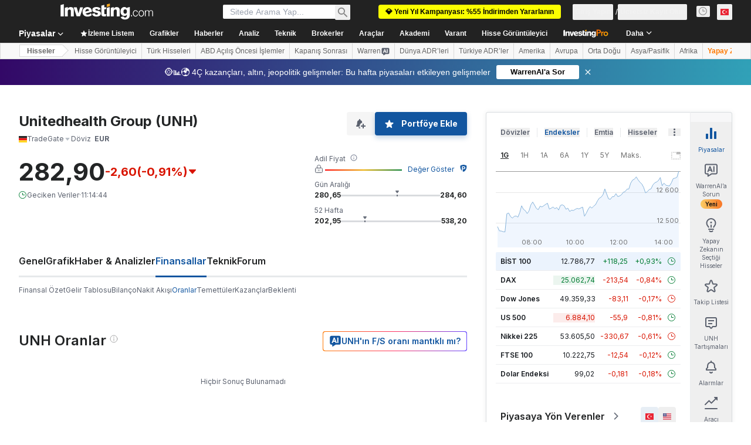

--- FILE ---
content_type: text/html; charset=utf-8
request_url: https://tr.investing.com/equities/united-health-group-ratios?cid=964445
body_size: 150351
content:
<!DOCTYPE html><html lang="tr" dir="ltr" class="html"><head><meta charSet="utf-8" data-next-head=""/><meta name="viewport" content="initial-scale=1.0,width=device-width" data-next-head=""/><link rel="canonical" href="https://tr.investing.com/equities/united-health-group-ratios" data-next-head=""/><meta property="og:type" content="website" data-next-head=""/><meta property="og:url" content="https://tr.investing.com/equities/united-health-group-ratios?cid=964445" data-next-head=""/><meta property="og:image" content="https://i-invdn-com.investing.com/redesign/images/seo/investing_300X300.png" data-next-head=""/><meta property="og:site_name" content="Investing.com Türkiye" data-next-head=""/><meta property="og:locale" content="tr_TR" data-next-head=""/><meta name="twitter:card" content="summary" data-next-head=""/><meta name="twitter:site" content="@InvestingTR" data-next-head=""/><meta name="twitter:image" content="https://i-invdn-com.investing.com/redesign/images/seo/investing_300X300.png" data-next-head=""/><meta name="global-translation-variables" content="&quot;{}&quot;" data-next-head=""/><title data-next-head="">Unitedhealth Group TradeGate (UNH) Finans Oranları</title><meta name="description" content="Bu UNH sayfası;  F/K Oranı, EPS(HBK), ROI(Yatırım Getirisi), ve diğer kritik finansal oranları içeren tabloyu sizlere sağlamaktadır." data-next-head=""/><meta name="twitter:title" content="Unitedhealth Group TradeGate (UNH) Finans Oranları" data-next-head=""/><meta property="og:title" content="Unitedhealth Group TradeGate (UNH) Finans Oranları" data-next-head=""/><meta name="twitter:description" content="Bu UNH sayfası;  F/K Oranı, EPS(HBK), ROI(Yatırım Getirisi), ve diğer kritik finansal oranları içeren tabloyu sizlere sağlamaktadır." data-next-head=""/><meta property="og:description" content="Bu UNH sayfası;  F/K Oranı, EPS(HBK), ROI(Yatırım Getirisi), ve diğer kritik finansal oranları içeren tabloyu sizlere sağlamaktadır." data-next-head=""/><link rel="dns-prefetch" href="//securepubads.g.doubleclick.net"/><link rel="dns-prefetch" href="//monetization.prod.invmed.co"/><link rel="dns-prefetch" href="//c.amazon-adsystem.com"/><link rel="dns-prefetch" href="//fonts.googleapis.com"/><link rel="preconnect" href="//cdn.investing.com"/><link rel="preconnect" href="//live.primis.tech"/><link rel="preconnect" href="//fonts.gstatic.com" crossorigin=""/><link rel="icon" href="/favicon.ico" type="image/x-icon"/><link rel="icon" type="image/png" sizes="16x16" href="/favicon-16x16.png"/><link rel="icon" type="image/png" sizes="32x32" href="/favicon-32x32.png"/><link rel="icon" type="image/png" sizes="48x48" href="/favicon-48x48.png"/><link rel="apple-touch-icon" sizes="180x180" href="/apple-touch-icon.png"/><meta name="apple-mobile-web-app-capable" content="yes"/><meta name="apple-mobile-web-app-title" content="Investing.com"/><meta name="theme-color" content="#222222"/><link rel="preload" href="https://cdn.investing.com/x/9131fca/_next/static/css/010bf88dec1ef396.css" as="style"/><link rel="preload" href="https://cdn.investing.com/x/9131fca/_next/static/css/6760512ea63a6c61.css" as="style"/><link rel="preload" href="https://cdn.investing.com/x/9131fca/_next/static/css/77e248a8f33d538f.css" as="style"/><link rel="preload" href="https://cdn.investing.com/x/9131fca/_next/static/css/12e1b4a631d6c0a2.css" as="style"/><link rel="preload" href="https://cdn.investing.com/x/9131fca/_next/static/css/7e93f9d70dcbe38e.css" as="style"/><script data-next-head="">window.dataLayer=window.dataLayer||[];function gtag(){dataLayer.push(arguments)};window.__imntz=window.__imntz||{};window.__imntz.queue=window.__imntz.queue||[];window.googletag=window.googletag||{cmd:[]};window.yaContextCb=window.yaContextCb||[];window.OneTrust={};function OptanonWrapper(){}</script><script>try {
            const userEmailStr = false;
            if (userEmailStr) {
                window.__imntz.queue.push(() => { window.__imntz.api().setUserDetail("email", userEmailStr) })
            }
        } catch (error) {
            console.error("Failed to serialize userEmailHashed:", error);
        }</script><link rel="stylesheet" href="https://fonts.googleapis.com/css2?family=Inter:wght@400;500;600;700&amp;display=swap"/><script id="init_globals" data-nscript="beforeInteractive">window.page_design="refactoring_full_width";(function(w,d,s,l,i){w[l]=w[l]||[];w[l].push({'gtm.start':new Date().getTime(),event:'gtm.js'});var f=d.getElementsByTagName(s)[0],j=d.createElement(s),dl=l!='dataLayer'?'&l='+l:'';j.async=true;j.src='/gcode/?id='+i+dl;f.parentNode.insertBefore(j,f);})(window,document,'script','dataLayer','GTM-PGT3R3D');</script><script id="fb_pixel" data-nscript="beforeInteractive">!function(f,b,e,v,n,t,s){if(f.fbq)return;n=f.fbq=function(){n.callMethod? n.callMethod.apply(n,arguments):n.queue.push(arguments)};if(!f._fbq)f._fbq=n;n.push=n;n.loaded=!0;n.version='2.0';n.queue=[];t=b.createElement(e);t.async=!0;t.src=v;s=b.getElementsByTagName(e)[0];s.parentNode.insertBefore(t,s)}(window, document,'script','https://connect.facebook.net/en_US/fbevents.js');</script><script id="pubx_ads" data-nscript="beforeInteractive">(function(){
                            var PUBX_FF_ALWAYS_ENABLED = true;
                            var PUBX_ON_PERCENTAGE = 95;
                            var AUCTION_DELAY = 100;
                            var pubxId = "71b864d1-8747-49a4-9279-13f89d43e57f";
                            var pbNamespace = "pbjs";
                            var e=window[pbNamespace]=window[pbNamespace]||{};e.que=e.que||[];window.__pubx__=window.__pubx__||{};window.__pubx__.pubxFFAlwaysEnabled=PUBX_FF_ALWAYS_ENABLED;var o=null;window.__pubxLoaded__=Math.random()<PUBX_ON_PERCENTAGE/100;var a=`https://floor.pbxai.com/?pubxId=${pubxId}${window.__pubxLoaded__?"":`&pbx_e=1`}&page=${window.location.href}`;const n={a:[0,1],b:[2,6],c:[7,11],d:[12,16],e:[17,Number.MAX_SAFE_INTEGER]};const t=(e,o)=>{const a=e.bidRequestsCount||0;const t=Object.keys(n);for(const e of t){const o=n[e];if(a>=o[0]&&a<=o[1]){return e}}return t[t.length-1]};const r=(e,o)=>e.bidder;if(e.que.push===Array.prototype.push&&(window.__pubxLoaded__||PUBX_FF_ALWAYS_ENABLED)){var d=document.createElement("link");d.rel="preload";d.href=a;d.as="fetch";d.crossOrigin=true;document.head.appendChild(d)}if(window.__pubxLoaded__){try{var u=localStorage.getItem("pubx:defaults");var i=JSON.parse(u);var _=i?i["data"]:o;window.__pubx__.pubxDefaultsAvailable=true;if(!_||_&&typeof _==="object"&&_.expiry<Date.now()){window.__pubx__.pubxDefaultsAvailable=false}else{o=_}}catch(e){console.error("Pubx: Error parsing defaults",e);window.__pubx__.pubxDefaultsAvailable=false}}if(PUBX_FF_ALWAYS_ENABLED||window.__pubxLoaded__){e.que.push((function(){e.setConfig({floors:{enforcement:{floorDeals:true},auctionDelay:AUCTION_DELAY,endpoint:{url:a},additionalSchemaFields:{rank:t,bidder:r},data:o}})}))}var p=document.createElement("script"),l=`https://cdn.pbxai.com/${pubxId}.js?pbxd=${encodeURIComponent(window.location.origin)}`;p.src=l;p.async=true;document.head.appendChild(p);
                        })();</script><script id="inv_ads" data-nscript="beforeInteractive">window.__imntz.config={preset:{"version":"2186","wrapper":"3.36.2-rc3","prebid":"26","constraints":{"bid_factor":{"adagio":[0.96],"amazon":[1],"appnexus":[0.91],"criteo":[0.91],"inmobi":[0.91],"insticator":[0.88],"ix":[0.94],"medianet":[0.94],"nextMillennium":[0.95],"pubmatic":[0.92],"richaudience":[0.89],"seedtag":[0.95],"sevio":[0.85],"smilewanted":[0.84],"sparteo":[0.91],"triplelift":[0.95],"unruly":[0.95],"vidazoo_display":[0.9],"vidazoo_run":[0.95]},"bid_page":{},"ccpa_compatible":{"adagio":true,"amazon":true,"appnexus":true,"criteo":true,"inmobi":true,"insticator":true,"ix":true,"medianet":true,"nextMillennium":true,"pubmatic":true,"richaudience":true,"seedtag":true,"sevio":true,"smilewanted":true,"sparteo":true,"triplelift":true,"unruly":true,"vidazoo_display":true,"vidazoo_run":true},"gdpr_compatible":{"adagio":true,"amazon":true,"appnexus":true,"criteo":true,"inmobi":true,"insticator":true,"ix":true,"medianet":true,"nextMillennium":true,"pubmatic":true,"richaudience":true,"seedtag":true,"sevio":true,"smilewanted":true,"sparteo":true,"triplelift":true,"unruly":true,"vidazoo_display":true,"vidazoo_run":true},"exclude_adex":false,"auction_timeout":3000},"bidderConfig":[],"bidderAliases":{"vidazoo_display":"vidazoo","vidazoo_run":"vidazoo"},"analyticsRefreshCounterMainSite":true,"analyticsPrebidMainSite":[],"userIdsMainSite":[],"rtdProviders":[{"name":"adagio","params":{"site":"ms-investing-com","organizationId":"1306"}},{"name":"contxtful","waitForIt":true,"params":{"version":"v1","customer":"INVP251016","bidders":["contxtful"],"adServerTargeting":true}}],"intentIQ":{"enabled":false,"config":{}},"ad_units":[{"placement":"Billboard_Default","group":"Billboard_Desktop","name":"/6938/FP_TR_site/FP_TR_Billboard_Default","sizesV2":{"0":["fluid",[980,250],[970,250],[970,90],[728,90]],"1440":["fluid",[1,1],[1000,200],[70,130],[980,250],[970,100],[1192,250],[1192,90],[1192,100],[1192,130],[1192,250]]},"refreshSettings":{"refresh":30000,"maxRefreshWhenNoFill":2,"emptySlotRefreshTimeout":20000},"conditions":{},"adex_sizes":null,"infinite":false,"interstitial":false,"repeatable":true,"reportable":true,"position":4,"bidders":[{"bidder":"adagio","params":{"organizationId":"1306","site":"ms-investing-com","placement":"FP_Desktop_Billboard_Default"}},{"bidder":"amazon","params":{}},{"bidder":"appnexus","params":{"placementId":25736098}},{"bidder":"criteo","params":{"networkId":8767,"pubid":"101558","publisherSubId":"Investing_FP"}},{"bidder":"inmobi","params":{"plc":"10000516454"}},{"bidder":"insticator","params":{"adUnitId":"01J7KDP73SZRTF5JFW5Y3BYCJB"}},{"bidder":"ix","params":{"siteId":"842306"}},{"bidder":"medianet","params":{"cid":"8CUFV8103","crid":"461148263"}},{"bidder":"nextMillennium","params":{"placement_id":"38476"}},{"bidder":"pubmatic","params":{"publisherId":"158008","adSlot":"FP_Desktop_Billboard_Default"}},{"bidder":"richaudience","params":{"pid":"Igh8Py6HZx","supplyType":"site"}},{"bidder":"seedtag","params":{"publisherId":"8874-9209-01","adUnitId":"33954228","placement":"inBanner"}},{"bidder":"sevio","params":{"zone":"707e58fe-594f-44b8-a90a-efc82e5d3359"}},{"bidder":"smilewanted","params":{"zoneId":"investing.com_hb_display_1"}},{"bidder":"sparteo","params":{"networkId":"db772092-18cf-4792-8b3e-813f4058138b"}},{"bidder":"triplelift","params":{"inventoryCode":"FP_Desktop_Billboard_Default"}},{"bidder":"unruly","params":{"siteId":296598}},{"bidder":"vidazoo_display","params":{"cId":"63cfdd11f8623a513e005157","pId":"59ac17c192832d0011283fe3"}},{"bidder":"vidazoo_run","params":{"cId":"66826e41f025c827c59e1f33","pId":"59ac17c192832d0011283fe3","subDomain":"exchange"}}]},{"placement":"Content_box1","group":"Content_Box_Desktop","name":"/6938/FP_TR_site/FP_TR_Content_box1","sizesV2":{"0":[[336,280],[300,250],[320,100]]},"refreshSettings":{"refresh":30000,"maxRefreshWhenNoFill":2,"emptySlotRefreshTimeout":20000},"conditions":{},"adex_sizes":null,"infinite":true,"interstitial":false,"repeatable":true,"reportable":false,"position":0,"bidders":[{"bidder":"adagio","params":{"organizationId":"1306","site":"ms-investing-com","placement":"FP_Content_box1"}},{"bidder":"amazon","params":{}},{"bidder":"appnexus","params":{"placementId":32284523}},{"bidder":"criteo","params":{"networkId":8767,"pubid":"101558","publisherSubId":"Investing_FP"}},{"bidder":"inmobi","params":{"plc":"10000516455"}},{"bidder":"insticator","params":{"adUnitId":"01J7KDP73SZRTF5JFW5Y3BYCJB"}},{"bidder":"ix","params":{"siteId":"1081693"}},{"bidder":"medianet","params":{"cid":"8CUFV8103","crid":"396815734"}},{"bidder":"nextMillennium","params":{"placement_id":"54125"}},{"bidder":"pubmatic","params":{"publisherId":"158008","adSlot":"FP_Content_box1"}},{"bidder":"richaudience","params":{"pid":"bgzuJBsVNN","supplyType":"site"}},{"bidder":"seedtag","params":{"publisherId":"8874-9209-01","adUnitId":"31389115","placement":"inArticle"}},{"bidder":"sevio","params":{"zone":"91b2b108-01e6-4f4f-91ac-ea8126cf8513"}},{"bidder":"smilewanted","params":{"zoneId":"investing.com_hb_display_10"}},{"bidder":"sparteo","params":{"networkId":"db772092-18cf-4792-8b3e-813f4058138b"}},{"bidder":"triplelift","params":{"inventoryCode":"investing_FP_Content_Touch_box1_300x250_pb"}},{"bidder":"unruly","params":{"siteId":296598}},{"bidder":"vidazoo_display","params":{"cId":"63cfdd11f8623a513e005157","pId":"59ac17c192832d0011283fe3"}},{"bidder":"vidazoo_run","params":{"cId":"66826e41f025c827c59e1f33","pId":"59ac17c192832d0011283fe3","subDomain":"exchange"}}]},{"placement":"Content_box2","group":"Content_Box_Desktop","name":"/6938/FP_TR_site/FP_TR_Content_box2","sizesV2":{"0":[[336,280],[300,250],[320,100]]},"refreshSettings":{"refresh":30000,"maxRefreshWhenNoFill":2,"emptySlotRefreshTimeout":20000},"conditions":{},"adex_sizes":null,"infinite":true,"interstitial":false,"repeatable":true,"reportable":false,"position":0,"bidders":[{"bidder":"adagio","params":{"organizationId":"1306","site":"ms-investing-com","placement":"FP_Content_box2"}},{"bidder":"amazon","params":{}},{"bidder":"appnexus","params":{"placementId":32284524}},{"bidder":"criteo","params":{"networkId":8767,"pubid":"101558","publisherSubId":"Investing_FP"}},{"bidder":"inmobi","params":{"plc":"10000516466"}},{"bidder":"insticator","params":{"adUnitId":"01J7KDP73SZRTF5JFW5Y3BYCJB"}},{"bidder":"ix","params":{"siteId":"1081694"}},{"bidder":"medianet","params":{"cid":"8CUFV8103","crid":"470368241"}},{"bidder":"nextMillennium","params":{"placement_id":"54126"}},{"bidder":"pubmatic","params":{"publisherId":"158008","adSlot":"FP_Content_box2"}},{"bidder":"richaudience","params":{"pid":"clrDnhUiMu","supplyType":"site"}},{"bidder":"seedtag","params":{"publisherId":"8874-9209-01","adUnitId":"31389115","placement":"inArticle"}},{"bidder":"sevio","params":{"zone":"ff16c017-b79c-4252-b527-e6d0e042ff08"}},{"bidder":"smilewanted","params":{"zoneId":"investing.com_hb_display_11"}},{"bidder":"sparteo","params":{"networkId":"db772092-18cf-4792-8b3e-813f4058138b"}},{"bidder":"triplelift","params":{"inventoryCode":"investing_FP_Content_Touch_box1_300x250_pb"}},{"bidder":"unruly","params":{"siteId":296598}},{"bidder":"vidazoo_display","params":{"cId":"63cfdd11f8623a513e005157","pId":"59ac17c192832d0011283fe3"}},{"bidder":"vidazoo_run","params":{"cId":"66826e41f025c827c59e1f33","pId":"59ac17c192832d0011283fe3","subDomain":"exchange"}}]},{"placement":"Content_box1","group":"Content_Box_Desktop","name":"/6938/FP_TR_site/FP_TR_Content_box3","sizesV2":{"0":[[336,280],[300,250],[320,100]]},"refreshSettings":{"refresh":30000,"maxRefreshWhenNoFill":2,"emptySlotRefreshTimeout":20000},"conditions":{},"adex_sizes":null,"infinite":true,"interstitial":false,"repeatable":true,"reportable":false,"position":0,"bidders":[{"bidder":"adagio","params":{"organizationId":"1306","site":"ms-investing-com","placement":"FP_Content_box3"}},{"bidder":"amazon","params":{}},{"bidder":"appnexus","params":{"placementId":33153547}},{"bidder":"criteo","params":{"networkId":8767,"pubid":"101558","publisherSubId":"Investing_FP"}},{"bidder":"inmobi","params":{"plc":"10000516467"}},{"bidder":"insticator","params":{"adUnitId":"01J7KDP73SZRTF5JFW5Y3BYCJB"}},{"bidder":"ix","params":{"siteId":"1121966"}},{"bidder":"medianet","params":{"cid":"8CUFV8103","crid":"371597972"}},{"bidder":"nextMillennium","params":{"placement_id":"59561"}},{"bidder":"pubmatic","params":{"publisherId":"158008","adSlot":"FP_Content_box3"}},{"bidder":"richaudience","params":{"pid":"TzwcYyGuQa","supplyType":"site"}},{"bidder":"seedtag","params":{"publisherId":"8874-9209-01","adUnitId":"31093022","placement":"inArticle"}},{"bidder":"sevio","params":{"zone":"2eb6009c-0f72-410c-bb46-443de20c78dd"}},{"bidder":"smilewanted","params":{"zoneId":"investing.com_hb_display_12"}},{"bidder":"sparteo","params":{"networkId":"db772092-18cf-4792-8b3e-813f4058138b"}},{"bidder":"triplelift","params":{"inventoryCode":"investing_FP_Content_Touch_box1_300x250_pb"}},{"bidder":"unruly","params":{"siteId":296598}},{"bidder":"vidazoo_display","params":{"cId":"63cfdd11f8623a513e005157","pId":"59ac17c192832d0011283fe3"}},{"bidder":"vidazoo_run","params":{"cId":"66826e41f025c827c59e1f33","pId":"59ac17c192832d0011283fe3","subDomain":"exchange"}}]},{"placement":"Content_box2","group":"Content_Box_Desktop","name":"/6938/FP_TR_site/FP_TR_Content_box4","sizesV2":{"0":[[336,280],[300,250],[320,100]]},"refreshSettings":{"refresh":30000,"maxRefreshWhenNoFill":2,"emptySlotRefreshTimeout":20000},"conditions":{},"adex_sizes":null,"infinite":true,"interstitial":false,"repeatable":true,"reportable":false,"position":0,"bidders":[{"bidder":"adagio","params":{"organizationId":"1306","site":"ms-investing-com","placement":"FP_Content_box4"}},{"bidder":"amazon","params":{}},{"bidder":"appnexus","params":{"placementId":33153546}},{"bidder":"criteo","params":{"networkId":8767,"pubid":"101558","publisherSubId":"Investing_FP"}},{"bidder":"inmobi","params":{"plc":"10000516464"}},{"bidder":"insticator","params":{"adUnitId":"01J7KDP73SZRTF5JFW5Y3BYCJB"}},{"bidder":"ix","params":{"siteId":"1121967"}},{"bidder":"medianet","params":{"cid":"8CUFV8103","crid":"777292526"}},{"bidder":"nextMillennium","params":{"placement_id":"59562"}},{"bidder":"pubmatic","params":{"publisherId":"158008","adSlot":"FP_Content_box4"}},{"bidder":"richaudience","params":{"pid":"0X2hTpKKO8","supplyType":"site"}},{"bidder":"seedtag","params":{"publisherId":"8874-9209-01","adUnitId":"31093022","placement":"inArticle"}},{"bidder":"sevio","params":{"zone":"32c688a9-a47e-4f2e-860c-f42594e1e501"}},{"bidder":"smilewanted","params":{"zoneId":"investing.com_hb_display_13"}},{"bidder":"sparteo","params":{"networkId":"db772092-18cf-4792-8b3e-813f4058138b"}},{"bidder":"triplelift","params":{"inventoryCode":"investing_FP_Content_Touch_box1_300x250_pb"}},{"bidder":"unruly","params":{"siteId":296598}},{"bidder":"vidazoo_display","params":{"cId":"63cfdd11f8623a513e005157","pId":"59ac17c192832d0011283fe3"}},{"bidder":"vidazoo_run","params":{"cId":"66826e41f025c827c59e1f33","pId":"59ac17c192832d0011283fe3","subDomain":"exchange"}}]},{"placement":"Content_Leaderboard1","group":"Content_Leaderboard_Desktop","name":"/6938/FP_TR_site/FP_TR_Content_Leaderboard1","sizesV2":{"0":["fluid",[728,90]]},"refreshSettings":{"refresh":30000,"maxRefreshWhenNoFill":2,"emptySlotRefreshTimeout":20000},"conditions":{},"adex_sizes":null,"infinite":true,"interstitial":false,"repeatable":true,"reportable":false,"position":0,"bidders":[{"bidder":"adagio","params":{"organizationId":"1306","site":"ms-investing-com","placement":"FP_Midpage_Leaderboard_1"}},{"bidder":"amazon","params":{}},{"bidder":"appnexus","params":{"placementId":32284522}},{"bidder":"criteo","params":{"networkId":8767,"pubid":"101558","publisherSubId":"Investing_FP"}},{"bidder":"inmobi","params":{"plc":"10000516460"}},{"bidder":"insticator","params":{"adUnitId":"01J7KDP73SZRTF5JFW5Y3BYCJB"}},{"bidder":"ix","params":{"siteId":"1081692"}},{"bidder":"medianet","params":{"cid":"8CUFV8103","crid":"184151924"}},{"bidder":"nextMillennium","params":{"placement_id":"54124"}},{"bidder":"pubmatic","params":{"publisherId":"158008","adSlot":"FP_Content_Leaderboard1"}},{"bidder":"richaudience","params":{"pid":"gDnw9o7Caz","supplyType":"site"}},{"bidder":"seedtag","params":{"publisherId":"8874-9209-01","adUnitId":"31773561","placement":"inArticle"}},{"bidder":"sevio","params":{"zone":"0ac4c6bd-40ac-4a19-ad03-0093e4b0a8cd"}},{"bidder":"smilewanted","params":{"zoneId":"investing.com_hb_display_8"}},{"bidder":"sparteo","params":{"networkId":"db772092-18cf-4792-8b3e-813f4058138b"}},{"bidder":"triplelift","params":{"inventoryCode":"investing_FP_Midpage_Leaderboard_1_728x90_pb"}},{"bidder":"unruly","params":{"siteId":296598}},{"bidder":"vidazoo_display","params":{"cId":"63cfdd11f8623a513e005157","pId":"59ac17c192832d0011283fe3"}},{"bidder":"vidazoo_run","params":{"cId":"66826e41f025c827c59e1f33","pId":"59ac17c192832d0011283fe3","subDomain":"exchange"}}]},{"placement":"Content_Leaderboard1","group":"Content_Leaderboard_Desktop","name":"/6938/FP_TR_site/FP_TR_Content_Leaderboard2","sizesV2":{"0":["fluid",[728,90]]},"refreshSettings":{"refresh":30000,"maxRefreshWhenNoFill":2,"emptySlotRefreshTimeout":20000},"conditions":{},"adex_sizes":null,"infinite":true,"interstitial":false,"repeatable":true,"reportable":false,"position":0,"bidders":[{"bidder":"adagio","params":{"organizationId":"1306","site":"ms-investing-com","placement":"FP_Content_Leaderboard2"}},{"bidder":"amazon","params":{}},{"bidder":"appnexus","params":{"placementId":33153548}},{"bidder":"criteo","params":{"networkId":8767,"pubid":"101558","publisherSubId":"Investing_FP"}},{"bidder":"inmobi","params":{"plc":"10000516459"}},{"bidder":"insticator","params":{"adUnitId":"01J7KDP73SZRTF5JFW5Y3BYCJB"}},{"bidder":"ix","params":{"siteId":"1121965"}},{"bidder":"medianet","params":{"cid":"8CUFV8103","crid":"425547581"}},{"bidder":"nextMillennium","params":{"placement_id":"59560"}},{"bidder":"pubmatic","params":{"publisherId":"158008","adSlot":"FP_Content_Leaderboard2"}},{"bidder":"richaudience","params":{"pid":"IS5Ezuuj9P","supplyType":"site"}},{"bidder":"seedtag","params":{"publisherId":"8874-9209-01","adUnitId":"31773561","placement":"inArticle"}},{"bidder":"sevio","params":{"zone":"d742874d-3eac-4ba9-8ecd-a92e6376f55b"}},{"bidder":"smilewanted","params":{"zoneId":"investing.com_hb_display_9"}},{"bidder":"sparteo","params":{"networkId":"db772092-18cf-4792-8b3e-813f4058138b"}},{"bidder":"triplelift","params":{"inventoryCode":"investing_FP_Midpage_Leaderboard_1_728x90_pb"}},{"bidder":"unruly","params":{"siteId":296598}},{"bidder":"vidazoo_display","params":{"cId":"63cfdd11f8623a513e005157","pId":"59ac17c192832d0011283fe3"}},{"bidder":"vidazoo_run","params":{"cId":"66826e41f025c827c59e1f33","pId":"59ac17c192832d0011283fe3","subDomain":"exchange"}}]},{"placement":"Content_Midpage_1","group":"Content_Midpage_1_Desktop","name":"/6938/FP_TR_site/FP_TR_Content_Midpage_1","sizesV2":{"0":["fluid",[980,250],[970,250],[970,90],[728,90],[1,1]]},"refreshSettings":{"refresh":30000,"maxRefreshWhenNoFill":2,"emptySlotRefreshTimeout":20000},"conditions":{"selector_margin_pixels":350},"adex_sizes":null,"infinite":false,"interstitial":false,"repeatable":true,"reportable":false,"position":3,"bidders":[{"bidder":"amazon","params":{}}]},{"placement":"Content_Midpage_2","group":"Content_Midpage_2_Desktop","name":"/6938/FP_TR_site/FP_TR_Content_Midpage_2","sizesV2":{"0":["fluid",[980,250],[970,250],[970,90],[728,90],[1,1]]},"refreshSettings":{"refresh":30000,"maxRefreshWhenNoFill":2,"emptySlotRefreshTimeout":20000},"conditions":{"selector_margin_pixels":350},"adex_sizes":null,"infinite":false,"interstitial":false,"repeatable":true,"reportable":false,"position":3,"bidders":[{"bidder":"amazon","params":{}}]},{"placement":"Content_Midpage_3","group":"Content_Midpage_3_Desktop","name":"/6938/FP_TR_site/FP_TR_Content_Midpage_3","sizesV2":{"0":["fluid",[980,250],[970,250],[970,90],[728,90],[1,1]]},"refreshSettings":{"refresh":30000,"maxRefreshWhenNoFill":2,"emptySlotRefreshTimeout":20000},"conditions":{"selector_margin_pixels":350},"adex_sizes":null,"infinite":false,"interstitial":false,"repeatable":true,"reportable":false,"position":3,"bidders":[{"bidder":"amazon","params":{}}]},{"placement":"Forum_Comments_Infinite","group":"Commentary_Leaderboard_Desktop","name":"/6938/FP_TR_site/FP_TR_Forum_Comments_Infinite","sizesV2":{"0":[[728,90]]},"refreshSettings":{"refresh":30000,"maxRefreshWhenNoFill":2,"emptySlotRefreshTimeout":20000},"conditions":{},"adex_sizes":null,"infinite":true,"interstitial":false,"repeatable":true,"reportable":false,"position":0,"bidders":[{"bidder":"adagio","params":{"organizationId":"1306","site":"ms-investing-com","placement":"FP_Forum_Comments_Infinite"}},{"bidder":"amazon","params":{}},{"bidder":"appnexus","params":{"placementId":31794684}},{"bidder":"criteo","params":{"networkId":8767,"pubid":"101558","publisherSubId":"Investing_FP"}},{"bidder":"inmobi","params":{"plc":"10000516456"}},{"bidder":"insticator","params":{"adUnitId":"01J7KDP73SZRTF5JFW5Y3BYCJB"}},{"bidder":"ix","params":{"siteId":"1071077"}},{"bidder":"medianet","params":{"cid":"8CUFV8103","crid":"589166642"}},{"bidder":"nextMillennium","params":{"placement_id":"52724"}},{"bidder":"pubmatic","params":{"publisherId":"158008","adSlot":"FP_Forum_Comments_Infinite"}},{"bidder":"richaudience","params":{"pid":"hf8JaKfWDM","supplyType":"site"}},{"bidder":"seedtag","params":{"publisherId":"8874-9209-01","adUnitId":"31389114","placement":"inArticle"}},{"bidder":"sevio","params":{"zone":"fd88ab06-02d9-4dae-a982-2d0262a5da8d"}},{"bidder":"smilewanted","params":{"zoneId":"investing.com_hb_display_7"}},{"bidder":"sparteo","params":{"networkId":"db772092-18cf-4792-8b3e-813f4058138b"}},{"bidder":"triplelift","params":{"inventoryCode":"investing_FP_Midpage_Leaderboard_1_728x90_pb"}},{"bidder":"unruly","params":{"siteId":296598}},{"bidder":"vidazoo_display","params":{"cId":"63cfdd11f8623a513e005157","pId":"59ac17c192832d0011283fe3"}},{"bidder":"vidazoo_run","params":{"cId":"66826e41f025c827c59e1f33","pId":"59ac17c192832d0011283fe3","subDomain":"exchange"}}]},{"placement":"Midpage_Leaderboard_1","group":"Midpage Leaderboard 1","name":"/6938/FP_TR_site/FP_TR_Midpage_Leaderboard_1","sizesV2":{"0":[[728,90],[468,60],["fluid"]]},"refreshSettings":{"refresh":30000,"maxRefreshWhenNoFill":2,"emptySlotRefreshTimeout":20000},"conditions":{"selector_margin_pixels":500},"adex_sizes":null,"infinite":false,"interstitial":false,"repeatable":true,"reportable":false,"position":6,"bidders":[]},{"placement":"Sideblock_1_Default","group":"Sideblock_1_Desktop","name":"/6938/FP_TR_site/FP_TR_Sideblock_1_Default","sizesV2":{"0":[[300,600],[120,600],[160,600],[336,280],[320,280],[336,250],[300,250]]},"refreshSettings":{"refresh":30000,"maxRefreshWhenNoFill":2,"emptySlotRefreshTimeout":20000},"conditions":{"selector_margin_pixels":350},"adex_sizes":null,"infinite":false,"interstitial":false,"repeatable":true,"reportable":true,"position":6,"bidders":[{"bidder":"adagio","params":{"organizationId":"1306","site":"ms-investing-com","placement":"FP_Desktop_Sideblock_1_Default"}},{"bidder":"amazon","params":{}},{"bidder":"appnexus","params":{"placementId":25736099}},{"bidder":"criteo","params":{"networkId":8767,"pubid":"101558","publisherSubId":"Investing_FP"}},{"bidder":"inmobi","params":{"plc":"10000516457"}},{"bidder":"insticator","params":{"adUnitId":"01J7KDP73SZRTF5JFW5Y3BYCJB"}},{"bidder":"ix","params":{"siteId":"842307"}},{"bidder":"medianet","params":{"cid":"8CUFV8103","crid":"853582964"}},{"bidder":"nextMillennium","params":{"placement_id":"38477"}},{"bidder":"pubmatic","params":{"publisherId":"158008","adSlot":"FP_Desktop_Sideblock_1_Default"}},{"bidder":"richaudience","params":{"pid":"iYLBbct1Yl","supplyType":"site"}},{"bidder":"seedtag","params":{"publisherId":"8874-9209-01","adUnitId":"31389115","placement":"inArticle"}},{"bidder":"sevio","params":{"zone":"31ba0913-e379-49ba-8c89-40b605f05bd8"}},{"bidder":"smilewanted","params":{"zoneId":"investing.com_hb_display_2"}},{"bidder":"sparteo","params":{"networkId":"db772092-18cf-4792-8b3e-813f4058138b"}},{"bidder":"triplelift","params":{"inventoryCode":"FP_Desktop_Sideblock_1_Default"}},{"bidder":"unruly","params":{"siteId":296598}},{"bidder":"vidazoo_display","params":{"cId":"63cfdd11f8623a513e005157","pId":"59ac17c192832d0011283fe3"}},{"bidder":"vidazoo_run","params":{"cId":"66826e41f025c827c59e1f33","pId":"59ac17c192832d0011283fe3","subDomain":"exchange"}}]},{"placement":"Sideblock_2_Default","group":"Sideblock_2_Desktop","name":"/6938/FP_TR_site/FP_TR_Sideblock_2_Default","sizesV2":{"0":[[336,280],[320,100],[300,100],[300,250]]},"refreshSettings":{"refresh":30000,"maxRefreshWhenNoFill":2,"emptySlotRefreshTimeout":20000},"conditions":{"selector_margin_pixels":500},"adex_sizes":null,"infinite":false,"interstitial":false,"repeatable":true,"reportable":false,"position":6,"bidders":[{"bidder":"adagio","params":{"organizationId":"1306","site":"ms-investing-com","placement":"FP_Desktop_Sideblock_2_Default"}},{"bidder":"amazon","params":{}},{"bidder":"appnexus","params":{"placementId":25736100}},{"bidder":"criteo","params":{"networkId":8767,"pubid":"101558","publisherSubId":"Investing_FP"}},{"bidder":"inmobi","params":{"plc":"10000516463"}},{"bidder":"insticator","params":{"adUnitId":"01J7KDP73SZRTF5JFW5Y3BYCJB"}},{"bidder":"ix","params":{"siteId":"842308"}},{"bidder":"medianet","params":{"cid":"8CUFV8103","crid":"134209715"}},{"bidder":"nextMillennium","params":{"placement_id":"38478"}},{"bidder":"pubmatic","params":{"publisherId":"158008","adSlot":"FP_Desktop_Sideblock_2_Default"}},{"bidder":"richaudience","params":{"pid":"3k54tN30pp","supplyType":"site"}},{"bidder":"seedtag","params":{"publisherId":"8874-9209-01","adUnitId":"31389115","placement":"inArticle"}},{"bidder":"sevio","params":{"zone":"5ded87a7-fb94-4b91-ba69-0a5f959c718c"}},{"bidder":"smilewanted","params":{"zoneId":"investing.com_hb_display_3"}},{"bidder":"sparteo","params":{"networkId":"db772092-18cf-4792-8b3e-813f4058138b"}},{"bidder":"triplelift","params":{"inventoryCode":"FP_Desktop_Sideblock_2_Default"}},{"bidder":"unruly","params":{"siteId":296598}},{"bidder":"vidazoo_display","params":{"cId":"63cfdd11f8623a513e005157","pId":"59ac17c192832d0011283fe3"}},{"bidder":"vidazoo_run","params":{"cId":"66826e41f025c827c59e1f33","pId":"59ac17c192832d0011283fe3","subDomain":"exchange"}}]},{"placement":"Sideblock_3_viewable","group":"Sideblock_3_Desktop","name":"/6938/FP_TR_site/FP_TR_Sideblock_3_viewable","sizesV2":{"0":[[300,600],[120,600],[160,600],[336,280],[320,280],[336,250],[300,250]]},"refreshSettings":{"refresh":30000,"maxRefreshWhenNoFill":2,"emptySlotRefreshTimeout":20000},"conditions":{"selector_margin_pixels":650},"adex_sizes":null,"infinite":false,"interstitial":false,"repeatable":true,"reportable":false,"position":6,"bidders":[{"bidder":"adagio","params":{"organizationId":"1306","site":"ms-investing-com","placement":"FP_Desktop_Sideblock_3_viewable"}},{"bidder":"amazon","params":{}},{"bidder":"appnexus","params":{"placementId":25736101}},{"bidder":"criteo","params":{"networkId":8767,"pubid":"101558","publisherSubId":"Investing_FP"}},{"bidder":"inmobi","params":{"plc":"10000516462"}},{"bidder":"insticator","params":{"adUnitId":"01J7KDP73SZRTF5JFW5Y3BYCJB"}},{"bidder":"ix","params":{"siteId":"842309"}},{"bidder":"medianet","params":{"cid":"8CUFV8103","crid":"552090665"}},{"bidder":"nextMillennium","params":{"placement_id":"38479"}},{"bidder":"pubmatic","params":{"publisherId":"158008","adSlot":"FP_Desktop_Sideblock_3_viewable"}},{"bidder":"richaudience","params":{"pid":"bPkknTNT0K","supplyType":"site"}},{"bidder":"seedtag","params":{"publisherId":"8874-9209-01","adUnitId":"31389115","placement":"inArticle"}},{"bidder":"sevio","params":{"zone":"4d9c559f-66b3-439a-937d-428740f90b58"}},{"bidder":"smilewanted","params":{"zoneId":"investing.com_hb_display_4"}},{"bidder":"sparteo","params":{"networkId":"db772092-18cf-4792-8b3e-813f4058138b"}},{"bidder":"triplelift","params":{"inventoryCode":"FP_Desktop_Sideblock_1_Default"}},{"bidder":"unruly","params":{"siteId":296598}},{"bidder":"vidazoo_display","params":{"cId":"63cfdd11f8623a513e005157","pId":"59ac17c192832d0011283fe3"}},{"bidder":"vidazoo_run","params":{"cId":"66826e41f025c827c59e1f33","pId":"59ac17c192832d0011283fe3","subDomain":"exchange"}}]},{"placement":"Sideblock_Comments_Infinite","group":"Commentary_Box_Desktop","name":"/6938/FP_TR_site/FP_TR_Sideblock_Comments_Infinite","sizesV2":{"0":[[300,50],[300,100],[300,250]]},"refreshSettings":{"refresh":30000,"maxRefreshWhenNoFill":2,"emptySlotRefreshTimeout":20000},"conditions":{},"adex_sizes":null,"infinite":true,"interstitial":false,"repeatable":true,"reportable":false,"position":0,"bidders":[{"bidder":"adagio","params":{"organizationId":"1306","site":"ms-investing-com","placement":"FP_Sideblock_Comments_Infinite"}},{"bidder":"amazon","params":{}},{"bidder":"appnexus","params":{"placementId":31531425}},{"bidder":"criteo","params":{"networkId":8767,"pubid":"101558","publisherSubId":"Investing_FP"}},{"bidder":"inmobi","params":{"plc":"10000516458"}},{"bidder":"insticator","params":{"adUnitId":"01J7KDP73SZRTF5JFW5Y3BYCJB"}},{"bidder":"ix","params":{"siteId":"1064402"}},{"bidder":"medianet","params":{"cid":"8CUFV8103","crid":"852475716"}},{"bidder":"nextMillennium","params":{"placement_id":"52134"}},{"bidder":"pubmatic","params":{"publisherId":"158008","adSlot":"FP_Sideblock_Comments_Infinite"}},{"bidder":"richaudience","params":{"pid":"QVWFnQnGTk","supplyType":"site"}},{"bidder":"seedtag","params":{"publisherId":"8874-9209-01","adUnitId":"31389115","placement":"inArticle"}},{"bidder":"sevio","params":{"zone":"0784ec7b-2274-409c-ab51-bd6b5902ebe1"}},{"bidder":"smilewanted","params":{"zoneId":"investing.com_hb_display_6"}},{"bidder":"sparteo","params":{"networkId":"db772092-18cf-4792-8b3e-813f4058138b"}},{"bidder":"triplelift","params":{"inventoryCode":"FP_Sideblock_Comments_Infinite"}},{"bidder":"unruly","params":{"siteId":296598}},{"bidder":"vidazoo_display","params":{"cId":"63cfdd11f8623a513e005157","pId":"59ac17c192832d0011283fe3"}},{"bidder":"vidazoo_run","params":{"cId":"66826e41f025c827c59e1f33","pId":"59ac17c192832d0011283fe3","subDomain":"exchange"}}]},{"placement":"takeover_default","group":"Site_Scroller_Desktop","name":"/6938/FP_TR_site/FP_TR_takeover_default","sizesV2":{"1760":[[120,600],[160,600]],"2040":[[300,600],[300,250]]},"refreshSettings":{"refresh":30000,"maxRefreshWhenNoFill":2,"emptySlotRefreshTimeout":20000},"conditions":{"min_width":1760},"adex_sizes":null,"infinite":false,"interstitial":false,"repeatable":true,"reportable":false,"position":7,"bidders":[{"bidder":"adagio","params":{"organizationId":"1306","site":"ms-investing-com","placement":"FP_Takeover_Default"}},{"bidder":"amazon","params":{}},{"bidder":"appnexus","params":{"placementId":30269062}},{"bidder":"criteo","params":{"networkId":8767,"pubid":"101558","publisherSubId":"Investing_FP"}},{"bidder":"inmobi","params":{"plc":"10000516461"}},{"bidder":"insticator","params":{"adUnitId":"01J7KDP73SZRTF5JFW5Y3BYCJB"}},{"bidder":"ix","params":{"siteId":"998509"}},{"bidder":"medianet","params":{"cid":"8CUFV8103","crid":"825649285"}},{"bidder":"nextMillennium","params":{"placement_id":"42753"}},{"bidder":"pubmatic","params":{"publisherId":"158008","adSlot":"FP_Takeover_Default"}},{"bidder":"richaudience","params":{"pid":"S459IB04UX","supplyType":"site"}},{"bidder":"seedtag","params":{"publisherId":"8874-9209-01","adUnitId":"31773562","placement":"inArticle"}},{"bidder":"sevio","params":{"zone":"e6320fd5-7a36-4d7d-8fc6-69fd60c82766"}},{"bidder":"smilewanted","params":{"zoneId":"investing.com_hb_display_5"}},{"bidder":"sparteo","params":{"networkId":"db772092-18cf-4792-8b3e-813f4058138b"}},{"bidder":"triplelift","params":{"inventoryCode":"FP_Takeover_Default"}},{"bidder":"unruly","params":{"siteId":296598}},{"bidder":"vidazoo_display","params":{"cId":"63cfdd11f8623a513e005157","pId":"59ac17c192832d0011283fe3"}},{"bidder":"vidazoo_run","params":{"cId":"66826e41f025c827c59e1f33","pId":"59ac17c192832d0011283fe3","subDomain":"exchange"}}]},{"placement":"TNB_Instrument","group":"Trade Now_Desktop","name":"/6938/FP_TR_site/FP_TR_TNB_Instrument","sizesV2":{"0":["fluid"]},"refreshSettings":{"refresh":30000,"maxRefreshWhenNoFill":0,"emptySlotRefreshTimeout":20000,"nonProgrammaticTTL":50000},"conditions":{"selector_margin_pixels":600},"adex_sizes":null,"infinite":false,"interstitial":false,"repeatable":true,"reportable":false,"position":6,"bidders":[]},{"placement":"TNB_Right_Rail_1","group":"Trade Now","name":"/6938/FP_TR_site/FP_TR_TNB_Right_Rail_1","sizesV2":{},"refreshSettings":{"refresh":30000,"maxRefreshWhenNoFill":2,"emptySlotRefreshTimeout":20000},"conditions":{},"adex_sizes":null,"infinite":false,"interstitial":false,"repeatable":true,"reportable":false,"position":0,"bidders":[]}],"video_ad_units":[{"placement":"video-placement","conditions":{},"provider":"stn","providerId":"hn5QIZuX","params":{},"controlGroups":[{"provider":"primis","providerId":"121202","weight":0.4,"params":{}}]}],"widget_ad_units":[{"placement":"footer-widget","conditions":{"selector_margin_pixels":200},"provider":"dianomi","params":{"dianomi-context-id":2416}}]}};window.imntz_analyticsTargetCpmEnabled = true;window.dataLayer.push({event: 'mntz_js_load'});</script><script id="structured_data" type="application/ld+json" data-nscript="beforeInteractive">{"@context":"http://schema.org","@type":"Corporation","legalname":"Unitedhealth Group","tickersymbol":"UNH"}</script><link rel="stylesheet" href="https://cdn.investing.com/x/9131fca/_next/static/css/010bf88dec1ef396.css" data-n-g=""/><link rel="stylesheet" href="https://cdn.investing.com/x/9131fca/_next/static/css/6760512ea63a6c61.css" data-n-p=""/><link rel="stylesheet" href="https://cdn.investing.com/x/9131fca/_next/static/css/77e248a8f33d538f.css" data-n-p=""/><link rel="stylesheet" href="https://cdn.investing.com/x/9131fca/_next/static/css/12e1b4a631d6c0a2.css"/><link rel="stylesheet" href="https://cdn.investing.com/x/9131fca/_next/static/css/7e93f9d70dcbe38e.css"/><noscript data-n-css=""></noscript><script defer="" noModule="" src="https://cdn.investing.com/x/9131fca/_next/static/chunks/polyfills-42372ed130431b0a.js"></script><script src="https://securepubads.g.doubleclick.net/tag/js/gpt.js" async="" data-nscript="beforeInteractive"></script><script src="https://promos.investing.com/w37htfhcq2/vendor/9a63d23b-49c1-4335-b698-e7f3ab10af6c/lightbox_speed.js" async="" data-nscript="beforeInteractive"></script><script src="https://monetization.prod.invmed.co/wrapper/3.36.2-rc3/wrapper.min.js" defer="" data-nscript="beforeInteractive"></script><script src="https://monetization.prod.invmed.co/prebid/26/pbjs.min.js" defer="" data-nscript="beforeInteractive"></script><script src="https://c.amazon-adsystem.com/aax2/apstag.js" defer="" data-nscript="beforeInteractive"></script><script src="https://appleid.cdn-apple.com/appleauth/static/jsapi/appleid/1/tr_TR/appleid.auth.js" async="" defer="" data-nscript="beforeInteractive"></script><script src="https://accounts.google.com/gsi/client?hl=tr" async="" defer="" data-nscript="beforeInteractive"></script><script defer="" src="https://cdn.investing.com/x/9131fca/_next/static/chunks/4350.fd5ffe7670841182.js"></script><script defer="" src="https://cdn.investing.com/x/9131fca/_next/static/chunks/9033-f15b6dbf1e3e885b.js"></script><script defer="" src="https://cdn.investing.com/x/9131fca/_next/static/chunks/1850-fc5962dd4d0f54ab.js"></script><script defer="" src="https://cdn.investing.com/x/9131fca/_next/static/chunks/3507-9b28062a22b973d9.js"></script><script defer="" src="https://cdn.investing.com/x/9131fca/_next/static/chunks/3131.af0d30621e104b4a.js"></script><script defer="" src="https://cdn.investing.com/x/9131fca/_next/static/chunks/5311.00ad18cdac2ed0cd.js"></script><script defer="" src="https://cdn.investing.com/x/9131fca/_next/static/chunks/4587-7704bda28582a769.js"></script><script defer="" src="https://cdn.investing.com/x/9131fca/_next/static/chunks/5560.427a261ea372d6ac.js"></script><script defer="" src="https://cdn.investing.com/x/9131fca/_next/static/chunks/1875.8003a531988d473f.js"></script><script defer="" src="https://cdn.investing.com/x/9131fca/_next/static/chunks/1125.9d5ad858e06eb61d.js"></script><script defer="" src="https://cdn.investing.com/x/9131fca/_next/static/chunks/8229.290f88d9f09c9613.js"></script><script defer="" src="https://cdn.investing.com/x/9131fca/_next/static/chunks/730.72d3380d3f282680.js"></script><script src="https://cdn.investing.com/x/9131fca/_next/static/chunks/webpack-0c76a764e242e324.js" defer=""></script><script src="https://cdn.investing.com/x/9131fca/_next/static/chunks/framework-f8d751c8da87b5be.js" defer=""></script><script src="https://cdn.investing.com/x/9131fca/_next/static/chunks/main-0ea374df0e75b8d5.js" defer=""></script><script src="https://cdn.investing.com/x/9131fca/_next/static/chunks/pages/_app-ee0ff1ee37ae5909.js" defer=""></script><script src="https://cdn.investing.com/x/9131fca/_next/static/chunks/1609-87c8b4b1a9146e4d.js" defer=""></script><script src="https://cdn.investing.com/x/9131fca/_next/static/chunks/8992-8a8e9eceb1b8e79f.js" defer=""></script><script src="https://cdn.investing.com/x/9131fca/_next/static/chunks/5573-220815e6236dc3c6.js" defer=""></script><script src="https://cdn.investing.com/x/9131fca/_next/static/chunks/2933-a6a7ef3411f5f3de.js" defer=""></script><script src="https://cdn.investing.com/x/9131fca/_next/static/chunks/3103-910add9e44060eea.js" defer=""></script><script src="https://cdn.investing.com/x/9131fca/_next/static/chunks/58-cc9ed87f103c41f2.js" defer=""></script><script src="https://cdn.investing.com/x/9131fca/_next/static/chunks/5059-2dc9569fc4fa7b64.js" defer=""></script><script src="https://cdn.investing.com/x/9131fca/_next/static/chunks/7231-6e302f2983a55431.js" defer=""></script><script src="https://cdn.investing.com/x/9131fca/_next/static/chunks/pages/equities/%5B...equity%5D-0d3ee14bcc48c1a7.js" defer=""></script><script src="https://cdn.investing.com/x/9131fca/_next/static/9131fca/_buildManifest.js" defer=""></script><script src="https://cdn.investing.com/x/9131fca/_next/static/9131fca/_ssgManifest.js" defer=""></script></head><body class="typography default-theme"><script>(function(h,o,t,j,a,r){
        h.hj=h.hj||function(){(h.hj.q=h.hj.q||[]).push(arguments)};
        h._hjSettings={hjid:174945,hjsv:6};
        a=o.getElementsByTagName('head')[0];
        r=o.createElement('script');r.async=1;
        r.src=t+h._hjSettings.hjid+j+h._hjSettings.hjsv;
        a.appendChild(r);
    })(window,document,'https://static.hotjar.com/c/hotjar-','.js?sv=');</script><div id="__next"><div class="fixed left-0 right-0 top-0 z-100 h-[3px] transition-opacity duration-500 ease-linear opacity-0"><div class="h-[3px] origin-left bg-[#0A69E5] transition-transform duration-200 ease-linear" style="transform:scaleX(0)"></div></div><header class="header_header__ts5le mb-[46px] sm:mb-12 md:!mb-[66px] bg-inv-grey-800 p-2.5 md:p-0" data-test="main-header"><div class="flex justify-center md:bg-inv-grey-800 md:text-white xxl:px-[160px] xxxl:px-[300px] header_top-row-wrapper__7SAiJ"><section class="header_top-row__i6XkJ w-full max-w-screen-md xl:container mdMax:bg-inv-grey-800 md:max-w-full md:!px-7 md2:!px-8 xl:mx-auto"><button class="relative inline-flex items-center justify-center whitespace-nowrap rounded-sm p-1.5 text-xs font-bold leading-tight no-underline disabled:bg-inv-grey-50 disabled:text-inv-grey-400 text-inv-grey-700 header_menu-button___fM3l mdMax:h-8 mdMax:w-8 mdMax:text-white md:hidden" type="button" data-test="main-menu-button-mobile"><svg viewBox="0 0 24 24" width="1em" fill="none" class="text-2xl" style="height:auto"><path fill="currentColor" fill-rule="evenodd" d="M1 18h22v-2H1v2ZM1 13h22v-2H1v2ZM1 6v2h22V6H1Z" clip-rule="evenodd"></path></svg></button><div class="text-white header_logo__RW0M7"><a class="block" title="Investing.com - Önde Gelen Finans Portalı" data-test="logo-icon-link" href="https://tr.investing.com/"><svg data-test="logo-icon-svg" viewBox="0 0 180 32" role="img" fill="none" class="h-auto max-h-6 w-full md:max-h-7"><title data-test="logo-icon-title">Investing.com - Önde Gelen Finans Portalı</title><path fill-rule="evenodd" clip-rule="evenodd" d="M76.183 15.303c-1.1-.66-2.532-.991-3.853-1.211-.55-.11-1.21-.22-1.761-.33-.88-.22-2.973-.661-2.973-1.872 0-.99 1.211-1.321 2.202-1.321 1.762 0 2.863.55 3.193 2.202l5.064-1.432c-.55-3.412-4.844-4.513-8.147-4.513-3.413 0-8.036 1.1-8.036 5.394 0 3.743 2.862 4.624 5.834 5.285.771.11 1.542.33 2.202.55.991.22 2.863.55 2.863 1.872 0 1.32-1.652 1.871-2.973 1.871-1.871 0-3.192-1.1-3.413-2.972l-4.954 1.32c.66 4.074 4.734 5.285 8.477 5.285 4.184 0 8.587-1.651 8.587-6.275-.11-1.541-.99-2.973-2.312-3.853zM0 25.1h6.275V1.21L0 2.973V25.1zM19.486 6.936c-2.091 0-4.514 1.1-5.614 3.082V6.826L8.257 8.367v16.734h5.725v-9.688c0-2.202 1.1-3.743 3.302-3.743 2.863 0 2.753 2.532 2.753 4.734V25.1h5.725V13.76c.11-4.293-1.652-6.825-6.276-6.825zm32.697 0c-5.284 0-9.467 3.853-9.467 9.247 0 6.056 4.073 9.358 9.688 9.358 2.862 0 6.165-.99 8.257-2.752l-1.542-4.184c-1.43 1.872-3.853 3.083-6.385 3.083-1.651 0-3.303-.66-3.853-2.202l12.22-3.413c0-5.504-3.413-9.137-8.917-9.137zm-3.853 8.807c-.11-2.532 1.211-4.954 3.854-4.954 1.761 0 3.082 1.321 3.412 2.973l-7.266 1.981zm39.964-4.624l.99-3.743h-4.183V2.532l-5.725 1.652v14.862c0 4.844 1.321 6.275 6.165 6.165.66 0 1.762-.11 2.532-.22l1.211-4.404c-.77.22-2.312.44-3.192.11-.66-.22-.991-.77-.991-1.541v-8.037h3.193zM38.092 7.376l-3.303 11.78-3.303-11.78h-6.055l5.835 17.615h6.606l5.944-17.615h-5.724zm108 16.844c-2.532 0-3.853-2.532-3.853-4.954 0-2.422 1.321-4.954 3.853-4.954 1.651 0 2.752 1.1 3.082 2.752l1.321-.33c-.44-2.422-2.201-3.633-4.403-3.633-3.413 0-5.285 2.862-5.285 6.165s1.872 6.165 5.285 6.165c2.422 0 4.073-1.651 4.513-4.073l-1.321-.33c-.22 1.651-1.541 3.192-3.192 3.192zm11.119-11.119c-3.413 0-5.284 2.862-5.284 6.165s1.871 6.165 5.284 6.165 5.284-2.862 5.284-6.165-1.871-6.165-5.284-6.165zm0 11.12c-2.532 0-3.853-2.533-3.853-4.955s1.321-4.954 3.853-4.954 3.853 2.532 3.853 4.954c0 2.422-1.321 4.954-3.853 4.954zm18.936-11.12c-1.541 0-2.863.77-3.523 2.312-.441-1.541-1.762-2.312-3.193-2.312-1.651 0-2.972.77-3.743 2.422v-2.312l-1.321.33v11.34h1.431v-6.496c0-2.202.881-4.293 3.303-4.293 1.651 0 2.312 1.32 2.312 2.862v7.817h1.431v-6.496c0-1.981.661-4.183 3.083-4.183 1.871 0 2.642 1.1 2.642 2.972v7.817H180v-7.817c-.11-2.422-1.211-3.963-3.853-3.963zm-67.156-6.165c-2.092 0-4.514 1.1-5.615 3.082V6.826l-5.615 1.541v16.734h5.725v-9.688c0-2.202 1.101-3.743 3.303-3.743 2.862 0 2.752 2.532 2.752 4.734V25.1h5.725V13.76c.11-4.293-1.651-6.825-6.275-6.825zM90.055 25.1h5.725V6.826l-5.725 1.651v16.624zm47.339 0h1.872v-2.422h-1.872v2.422zm-8.146-15.523c-1.101-1.761-2.753-2.752-4.844-2.752-4.954 0-7.707 3.963-7.707 8.587 0 4.954 2.422 8.697 7.707 8.807 1.871 0 3.633-.99 4.734-2.642v1.762c0 2.201-.991 4.073-3.413 4.073-1.542 0-2.863-.88-3.303-2.422l-5.174 1.431c1.211 3.743 4.844 4.734 8.257 4.734 5.064 0 9.247-2.752 9.247-8.367V6.716l-5.504 1.54v1.322zm-3.523 10.349c-2.422 0-3.303-2.092-3.303-4.184 0-2.202.771-4.404 3.413-4.404 2.532 0 3.523 2.202 3.413 4.404 0 2.202-.991 4.184-3.523 4.184z" fill="currentColor"></path><path fill-rule="evenodd" clip-rule="evenodd" d="M89.945 1.651L96.11 0v5.174l-6.165 1.652V1.65z" fill="#F4A41D"></path></svg></a></div><a class="relative inline-flex items-center justify-center whitespace-nowrap rounded-sm p-1.5 text-xs/tight font-bold text-inv-grey-700 no-underline bg-inv-orange-400 header_mobile-signup__Qqce1 mdMax:border mdMax:border-inv-orange-400 mdMax:text-inv-grey-700 md:hidden ml-3" data-google-interstitial="false">Uygulamayı Aç</a><div class="mainSearch_mainSearch__jEh4W p-2.5 md:!mx-8 md:p-0 md2:relative md2:!mx-12 lg:!mx-20"><div class="flex mainSearch_search-bar____mI1"><div class="mainSearch_input-wrapper__hWkM3 bg-white mdMax:border-b mdMax:border-inv-grey-500"><button class="relative inline-flex items-center justify-center whitespace-nowrap rounded-sm p-1.5 text-xs font-bold leading-tight no-underline disabled:bg-inv-grey-50 disabled:text-inv-grey-400 text-inv-grey-700 mainSearch_mobile-back__81yxi text-white" type="button"><svg viewBox="0 0 24 24" class="w-[18px] rtl:rotate-180"><use href="/next_/icon.svg?v=9131fca#arrow-right"></use></svg></button><form autoComplete="off" class="w-full" action="/search" method="get"><input type="search" autoComplete="off" placeholder="Sitede Arama Yap..." aria-label="Search Stocks, Currencies" data-test="search-section" class="h-[38px] w-full py-1.5 text-sm mdMax:text-base md:h-6 md:text-inv-grey-700" name="q"/></form></div><button class="relative inline-flex items-center justify-center whitespace-nowrap rounded-sm p-1.5 text-xs font-bold leading-tight no-underline disabled:bg-inv-grey-50 disabled:text-inv-grey-400 text-inv-grey-700 mainSearch_search-button__zHjdB mdMax:text-lg mdMax:text-white md:text-lg md:text-inv-grey-650" type="button"><svg viewBox="0 0 24 24" width="1em" fill="none" style="height:auto"><path fill="currentColor" d="M16.714 14.829H15.71l-.378-.378a7.87 7.87 0 0 0 2.012-5.28 8.171 8.171 0 1 0-8.172 8.172 7.87 7.87 0 0 0 5.28-2.011l.378.377v1.005L21.114 23 23 21.114l-6.286-6.285Zm-7.543 0A5.657 5.657 0 1 1 14.83 9.17 5.72 5.72 0 0 1 9.17 14.83Z"></path></svg></button></div><div class="flex bg-white text-inv-grey-700 md:!left-6 md2:!left-0 md2:!top-[calc(100%_+_6px)] mainSearch_mainSearch_results__pGhOQ" style="display:none"><div class="mainSearch_main__exqg8 bg-white"><div class="mainSearch_wrapper__INf4F mdMax:bg-white" data-test="search-result-popular"><header class="flex justify-between border-b border-inv-grey-400 mdMax:border-t mdMax:border-inv-grey-400 mainSearch_header__cTW4J"><h4 class="text-sm font-semibold font-bold">Popüler Aramalar</h4></header><div class="mainSearch_search-results-wrapper__E33Um"><div class="flex mainSearch_no-results__J8jXc"><h5 class="text-sm font-normal">Lütfen başka bir arama deneyiniz</h5></div></div></div></div><div class="mainSearch_side__GwI3Q"></div></div></div><div class="user-area_user-area__rmf5_ hidden md:flex mdMax:bg-inv-grey-800 mdMax:text-white"><div class="flex-none overflow-hidden rounded-full user-area_avatar__FskMA flex h-11 w-11 md:hidden" data-test="user-avatar"><svg xmlns="http://www.w3.org/2000/svg" width="32" height="32" fill="none" viewBox="0 0 32 32" class="w-full h-full object-cover"><g clip-path="url(#avatar_svg__a)"><rect width="32" height="32" fill="#1256A0" rx="16"></rect><circle cx="16" cy="15.979" r="16" fill="#B5D4F3"></circle><path fill="#fff" fill-rule="evenodd" d="M4.419 24.54a15.95 15.95 0 0111.58-4.96c4.557 0 8.668 1.904 11.582 4.96A14.38 14.38 0 0116 30.38a14.38 14.38 0 01-11.581-5.84" clip-rule="evenodd"></path><circle cx="16" cy="10.779" r="5.6" fill="#fff"></circle></g><rect width="31" height="31" x="0.5" y="0.5" stroke="#000" stroke-opacity="0.1" rx="15.5"></rect><defs><clipPath id="avatar_svg__a"><rect width="32" height="32" fill="#fff" rx="16"></rect></clipPath></defs></svg></div><a class="user-area_proAppControl__aG_q9 hidden md:flex" href="/pro/pricing" title="InvestingPro" style="background:#FBFF00;color:#000000" data-google-interstitial="false">💎 Yeni Yıl Kampanyası: %55 İndirimden Yararlanın</a><ul class="flex items-center gap-1.5"><li class="flex items-center user-area_item__nBsal"><button class="relative inline-flex items-center justify-center whitespace-nowrap rounded-sm p-1.5 text-xs font-bold leading-tight no-underline disabled:bg-inv-grey-50 disabled:text-inv-grey-400 text-inv-grey-700 user-area_link__ljnux mdMax:text-white md:text-inv-grey-200" type="button" data-test="login-btn"><span>Giriş Yapın</span></button></li><li class="flex items-center user-area_item__nBsal mdMax:before:bg-inv-grey-600"><button class="relative inline-flex items-center justify-center whitespace-nowrap rounded-sm p-1.5 text-xs font-bold leading-tight no-underline disabled:bg-inv-grey-50 disabled:text-inv-grey-400 text-inv-grey-700 user-area_link__ljnux mdMax:text-white md:text-inv-grey-200" type="button" data-test="signup-btn"><span>Ücretsiz Kayıt Olun</span></button></li></ul></div><div class="relative mr-3 block mdMax:hidden"><button class="relative inline-flex items-center justify-center whitespace-nowrap rounded-sm p-1.5 text-xs font-bold leading-tight no-underline disabled:bg-inv-grey-50 disabled:text-inv-grey-400 text-inv-grey-700 px-1 py-0.5 text-[0.9375rem] !text-inv-grey-650 hover:!text-white focus:!text-white active:!text-white" type="button" data-test="world-markets-button" aria-label="notifications"><svg viewBox="0 0 14 14" class="w-[15px]"><use href="/next_/icon.svg?v=9131fca#clock"></use></svg></button></div><div class="relative" data-test="edition-selector"><button class="relative inline-flex items-center justify-center whitespace-nowrap rounded-sm p-1.5 text-xs font-bold leading-tight no-underline disabled:bg-inv-grey-50 disabled:text-inv-grey-400 text-inv-grey-700 min-h-[27px] min-w-[26px]" type="button"><span data-test="flag-TR" class="flag_flag__gUPtc flag_flag--TR__qSZHT" role="img"></span></button><div class="popup_popup__t_FyN md:shadow-light popup_popup--top__u_sUB popup_primary__Lb1mP popup_regular__YzEzn md:right-[calc(100%_-_46px)] md:top-[30px] popup_popup--hidden__0VdoL" data-tail="top"><div class="bg-white rounded"><ul class="mx-2.5 max-h-[444px] overflow-y-auto *:*:flex *:min-w-[150px] *:*:items-center *:*:whitespace-nowrap *:border-t *:border-inv-grey-400 *:py-3 *:*:text-[15px] *:*:text-inv-grey-700 first:*:border-t-0 hover:*:*:text-link hover:*:*:underline focus:*:*:underline md:mx-0 md:columns-2 md:gap-2 md:p-3.5 md:*:mb-[5px] md:*:break-inside-avoid md:*:border-t-0 md:*:py-0 md:*:*:text-xs md:*:*:text-link"><li><a href="//www.investing.com" class="text-link hover:text-link hover:underline focus:text-link focus:underline"><span data-test="flag-US" class="flag_flag__gUPtc flag_flag--US__ZvgjZ" role="img"></span><span class="ml-1.5" dir="ltr">English (USA)</span></a></li><li><a href="//uk.investing.com" class="text-link hover:text-link hover:underline focus:text-link focus:underline"><span data-test="flag-GB" class="flag_flag__gUPtc flag_flag--GB__RQQxt" role="img"></span><span class="ml-1.5" dir="ltr">English (UK)</span></a></li><li><a href="//in.investing.com" class="text-link hover:text-link hover:underline focus:text-link focus:underline"><span data-test="flag-IN" class="flag_flag__gUPtc flag_flag--IN__iInEj" role="img"></span><span class="ml-1.5" dir="ltr">English (India)</span></a></li><li><a href="//ca.investing.com" class="text-link hover:text-link hover:underline focus:text-link focus:underline"><span data-test="flag-CA" class="flag_flag__gUPtc flag_flag--CA__dBR8j" role="img"></span><span class="ml-1.5" dir="ltr">English (Canada)</span></a></li><li><a href="//au.investing.com" class="text-link hover:text-link hover:underline focus:text-link focus:underline"><span data-test="flag-AU" class="flag_flag__gUPtc flag_flag--AU__MRgmV" role="img"></span><span class="ml-1.5" dir="ltr">English (Australia)</span></a></li><li><a href="//za.investing.com" class="text-link hover:text-link hover:underline focus:text-link focus:underline"><span data-test="flag-ZA" class="flag_flag__gUPtc flag_flag--ZA__32T3U" role="img"></span><span class="ml-1.5" dir="ltr">English (South Africa)</span></a></li><li><a href="//ph.investing.com" class="text-link hover:text-link hover:underline focus:text-link focus:underline"><span data-test="flag-PH" class="flag_flag__gUPtc flag_flag--PH__Qy9T6" role="img"></span><span class="ml-1.5" dir="ltr">English (Philippines)</span></a></li><li><a href="//ng.investing.com" class="text-link hover:text-link hover:underline focus:text-link focus:underline"><span data-test="flag-NG" class="flag_flag__gUPtc flag_flag--NG__iGpoq" role="img"></span><span class="ml-1.5" dir="ltr">English (Nigeria)</span></a></li><li><a href="//de.investing.com" class="text-link hover:text-link hover:underline focus:text-link focus:underline"><span data-test="flag-DE" class="flag_flag__gUPtc flag_flag--DE__FozGV" role="img"></span><span class="ml-1.5" dir="ltr">Deutsch</span></a></li><li><a href="//es.investing.com" class="text-link hover:text-link hover:underline focus:text-link focus:underline"><span data-test="flag-ES" class="flag_flag__gUPtc flag_flag--ES__CPf8Q" role="img"></span><span class="ml-1.5" dir="ltr">Español (España)</span></a></li><li><a href="//mx.investing.com" class="text-link hover:text-link hover:underline focus:text-link focus:underline"><span data-test="flag-MX" class="flag_flag__gUPtc flag_flag--MX__1Vqvd" role="img"></span><span class="ml-1.5" dir="ltr">Español (México)</span></a></li><li><a href="//fr.investing.com" class="text-link hover:text-link hover:underline focus:text-link focus:underline"><span data-test="flag-FR" class="flag_flag__gUPtc flag_flag--FR__v1Kgw" role="img"></span><span class="ml-1.5" dir="ltr">Français</span></a></li><li><a href="//it.investing.com" class="text-link hover:text-link hover:underline focus:text-link focus:underline"><span data-test="flag-IT" class="flag_flag__gUPtc flag_flag--IT__2nbt0" role="img"></span><span class="ml-1.5" dir="ltr">Italiano</span></a></li><li><a href="//nl.investing.com" class="text-link hover:text-link hover:underline focus:text-link focus:underline"><span data-test="flag-NL" class="flag_flag__gUPtc flag_flag--NL__aMRF8" role="img"></span><span class="ml-1.5" dir="ltr">Nederlands</span></a></li><li><a href="//pt.investing.com" class="text-link hover:text-link hover:underline focus:text-link focus:underline"><span data-test="flag-PT" class="flag_flag__gUPtc flag_flag--PT__WHstT" role="img"></span><span class="ml-1.5" dir="ltr">Português (Portugal)</span></a></li><li><a href="//pl.investing.com" class="text-link hover:text-link hover:underline focus:text-link focus:underline"><span data-test="flag-PL" class="flag_flag__gUPtc flag_flag--PL__aFC5W" role="img"></span><span class="ml-1.5" dir="ltr">Polski</span></a></li><li><a href="//br.investing.com" class="text-link hover:text-link hover:underline focus:text-link focus:underline"><span data-test="flag-BR" class="flag_flag__gUPtc flag_flag--BR__EbjBS" role="img"></span><span class="ml-1.5" dir="ltr">Português (Brasil)</span></a></li><li><a href="//ru.investing.com" class="text-link hover:text-link hover:underline focus:text-link focus:underline"><span data-test="flag-RU" class="flag_flag__gUPtc flag_flag--RU__5upNo" role="img"></span><span class="ml-1.5" dir="ltr">Русский</span></a></li><li><a href="//sa.investing.com" class="text-link hover:text-link hover:underline focus:text-link focus:underline"><span data-test="flag-SA" class="flag_flag__gUPtc flag_flag--SA__0Jy_0" role="img"></span><span class="ml-1.5" dir="ltr">‏العربية‏</span></a></li><li><a href="//gr.investing.com" class="text-link hover:text-link hover:underline focus:text-link focus:underline"><span data-test="flag-GR" class="flag_flag__gUPtc flag_flag--GR__E4QtF" role="img"></span><span class="ml-1.5" dir="ltr">Ελληνικά</span></a></li><li><a href="//se.investing.com" class="text-link hover:text-link hover:underline focus:text-link focus:underline"><span data-test="flag-SE" class="flag_flag__gUPtc flag_flag--SE__0AmDf" role="img"></span><span class="ml-1.5" dir="ltr">Svenska</span></a></li><li><a href="//fi.investing.com" class="text-link hover:text-link hover:underline focus:text-link focus:underline"><span data-test="flag-FI" class="flag_flag__gUPtc flag_flag--FI__Xd1ie" role="img"></span><span class="ml-1.5" dir="ltr">Suomi</span></a></li><li><a href="//il.investing.com" class="text-link hover:text-link hover:underline focus:text-link focus:underline"><span data-test="flag-IL" class="flag_flag__gUPtc flag_flag--IL__0mDF6" role="img"></span><span class="ml-1.5" dir="ltr">עברית</span></a></li><li><a href="//jp.investing.com" class="text-link hover:text-link hover:underline focus:text-link focus:underline"><span data-test="flag-JP" class="flag_flag__gUPtc flag_flag--JP__Tl7Xp" role="img"></span><span class="ml-1.5" dir="ltr">日本語</span></a></li><li><a href="//kr.investing.com" class="text-link hover:text-link hover:underline focus:text-link focus:underline"><span data-test="flag-KR" class="flag_flag__gUPtc flag_flag--KR__T442J" role="img"></span><span class="ml-1.5" dir="ltr">한국어</span></a></li><li><a href="//cn.investing.com" class="text-link hover:text-link hover:underline focus:text-link focus:underline"><span data-test="flag-CN" class="flag_flag__gUPtc flag_flag--CN__Nqryu" role="img"></span><span class="ml-1.5" dir="ltr">简体中文</span></a></li><li><a href="//hk.investing.com" class="text-link hover:text-link hover:underline focus:text-link focus:underline"><span data-test="flag-HK" class="flag_flag__gUPtc flag_flag--HK__2hcwb" role="img"></span><span class="ml-1.5" dir="ltr">繁體中文</span></a></li><li><a href="//id.investing.com" class="text-link hover:text-link hover:underline focus:text-link focus:underline"><span data-test="flag-ID" class="flag_flag__gUPtc flag_flag--ID__Bb2N1" role="img"></span><span class="ml-1.5" dir="ltr">Bahasa Indonesia</span></a></li><li><a href="//ms.investing.com" class="text-link hover:text-link hover:underline focus:text-link focus:underline"><span data-test="flag-MY" class="flag_flag__gUPtc flag_flag--MY__g6cCX" role="img"></span><span class="ml-1.5" dir="ltr">Bahasa Melayu</span></a></li><li><a href="//th.investing.com" class="text-link hover:text-link hover:underline focus:text-link focus:underline"><span data-test="flag-TH" class="flag_flag__gUPtc flag_flag--TH__J83HL" role="img"></span><span class="ml-1.5" dir="ltr">ไทย</span></a></li><li><a href="//vn.investing.com" class="text-link hover:text-link hover:underline focus:text-link focus:underline"><span data-test="flag-VN" class="flag_flag__gUPtc flag_flag--VN__VolrY" role="img"></span><span class="ml-1.5" dir="ltr">Tiếng Việt</span></a></li><li><a href="//hi.investing.com" class="text-link hover:text-link hover:underline focus:text-link focus:underline"><span data-test="flag-IN" class="flag_flag__gUPtc flag_flag--IN__iInEj" role="img"></span><span class="ml-1.5" dir="ltr">हिंदी</span></a></li></ul></div></div></div></section></div><div class="md:bg-inv-grey-800 md:text-white header_bottom-row-wrapper__tEEGr" id="bottom-nav-row"><div class="flex justify-center mdMax:border-inv-orange-400 mdMax:bg-inv-grey-100 xxl:px-[160px] xxxl:px-[300px] header_bottom-row__STej2"><div class="user-area_user-area__rmf5_ flex md:hidden mdMax:bg-inv-grey-800 mdMax:text-white"><div class="flex-none overflow-hidden rounded-full user-area_avatar__FskMA flex h-11 w-11 md:hidden" data-test="user-avatar"><svg xmlns="http://www.w3.org/2000/svg" width="32" height="32" fill="none" viewBox="0 0 32 32" class="w-full h-full object-cover"><g clip-path="url(#avatar_svg__a)"><rect width="32" height="32" fill="#1256A0" rx="16"></rect><circle cx="16" cy="15.979" r="16" fill="#B5D4F3"></circle><path fill="#fff" fill-rule="evenodd" d="M4.419 24.54a15.95 15.95 0 0111.58-4.96c4.557 0 8.668 1.904 11.582 4.96A14.38 14.38 0 0116 30.38a14.38 14.38 0 01-11.581-5.84" clip-rule="evenodd"></path><circle cx="16" cy="10.779" r="5.6" fill="#fff"></circle></g><rect width="31" height="31" x="0.5" y="0.5" stroke="#000" stroke-opacity="0.1" rx="15.5"></rect><defs><clipPath id="avatar_svg__a"><rect width="32" height="32" fill="#fff" rx="16"></rect></clipPath></defs></svg></div><a class="user-area_proAppControl__aG_q9 hidden md:flex" href="/pro/pricing" title="InvestingPro" style="background:#FBFF00;color:#000000" data-google-interstitial="false">💎 Yeni Yıl Kampanyası: %55 İndirimden Yararlanın</a><ul class="flex items-center gap-1.5"><li class="flex items-center user-area_item__nBsal"><button class="relative inline-flex items-center justify-center whitespace-nowrap rounded-sm p-1.5 text-xs font-bold leading-tight no-underline disabled:bg-inv-grey-50 disabled:text-inv-grey-400 text-inv-grey-700 user-area_link__ljnux mdMax:text-white md:text-inv-grey-200" type="button" data-test="login-btn"><span>Giriş Yapın</span></button></li><li class="flex items-center user-area_item__nBsal mdMax:before:bg-inv-grey-600"><button class="relative inline-flex items-center justify-center whitespace-nowrap rounded-sm p-1.5 text-xs font-bold leading-tight no-underline disabled:bg-inv-grey-50 disabled:text-inv-grey-400 text-inv-grey-700 user-area_link__ljnux mdMax:text-white md:text-inv-grey-200" type="button" data-test="signup-btn"><span>Ücretsiz Kayıt Olun</span></button></li></ul></div><nav class="navbar_nav__0QMXl w-full max-w-screen-md xl:container mdMax:text-inv-grey-700 md:max-w-full md:!px-7 md2:!px-8 xl:mx-auto"><ul class="navbar_nav_list__PHV3V md:flex md:items-center" data-test="main-menu-navigation-bar"><li class="flex items-center navbar_nav_item__52C2T mdMax:border-t mdMax:border-inv-grey-200 md:hover:bg-white md:hover:text-inv-grey-700 md:focus:bg-white md:focus:text-inv-grey-700 navbar_nav_item__52C2T"><div class="navbar_nav_item_wrapper__heZF8"><a href="https://tr.investing.com/markets/" class="navbar_nav_item_link__hDYJW"><span class="navbar_nav_item_text__s9e_T"><span>Piyasalar</span></span><svg viewBox="0 0 24 24" class="navbar_nav_item_link_icon___VMUb w-2.5 rotate-90 mdMax:hidden md:ml-1 md:text-3xs"><use href="/next_/icon.svg?v=9131fca#chevron-right"></use></svg></a></div><ul class="w-full bg-white md:w-fit md:border md:border-t-0 md:border-inv-grey-500 md:shadow-[0_4px_4px_#00000040] navbar_nav_item_drop___6XdQ md:bg-white"><li class="relative md:text-xs navbar_nav_item_drop_item__Qff_S md:hover:border-inv-grey-400 md:hover:bg-inv-blue-100 md:focus:border-inv-grey-400 md:focus:bg-inv-blue-100 md:[&amp;&gt;a]:hover:text-inv-grey-700 md:[&amp;&gt;a]:focus:text-inv-grey-700"><a href="https://tr.investing.com/currencies/" class="block md:inline md:border-t md:border-inv-grey-400 md:text-sm md:font-bold md:text-link">Döviz<svg viewBox="0 0 24 24" class="navbar_nav_item_drop_arrow__bj_35 w-[11px] md:ml-auto md:mt-1 md:text-2xs md:text-inv-grey-500"><use href="/next_/icon.svg?v=9131fca#chevron-right"></use></svg></a><div class="popup_popup__t_FyN md:shadow-light popup_popup--side__y12tp popup_primary__Lb1mP popup_regular__YzEzn navbar_nav_item_popup__bLQDC" data-tail="side"><div class="bg-white"><div class="flex md:bg-white md:text-inv-grey-700 navbar_multi_list__FmPCH"><div class="navbar_multi_list_primary-list__Ltruv"><ul><li class="flex items-center navbar_multi_list_list__BidbT"><svg viewBox="0 0 24 24" class="mr-1 w-4 flex-none p-1 text-inv-grey-500 rtl:-scale-x-100"><use href="/next_/icon.svg?v=9131fca#arrow-right"></use></svg><a href="https://tr.investing.com/currencies/single-currency-crosses" class="text-link hover:text-link hover:underline focus:text-link focus:underline navbar_multi_list_link__B8IEy text-xs md:font-bold">Tek Döviz/Çaprazlar</a></li><li class="flex items-center navbar_multi_list_list__BidbT"><svg viewBox="0 0 24 24" class="mr-1 w-4 flex-none p-1 text-inv-grey-500 rtl:-scale-x-100"><use href="/next_/icon.svg?v=9131fca#arrow-right"></use></svg><a href="https://tr.investing.com/currencies/streaming-forex-rates-majors" class="text-link hover:text-link hover:underline focus:text-link focus:underline navbar_multi_list_link__B8IEy text-xs md:font-bold">Döviz Kurları</a></li><li class="flex items-center navbar_multi_list_list__BidbT"><svg viewBox="0 0 24 24" class="mr-1 w-4 flex-none p-1 text-inv-grey-500 rtl:-scale-x-100"><use href="/next_/icon.svg?v=9131fca#arrow-right"></use></svg><a href="https://tr.investing.com/currencies/live-currency-cross-rates" class="text-link hover:text-link hover:underline focus:text-link focus:underline navbar_multi_list_link__B8IEy text-xs md:font-bold">Çapraz Kur Oranları</a></li><li class="flex items-center navbar_multi_list_list__BidbT"><svg viewBox="0 0 24 24" class="mr-1 w-4 flex-none p-1 text-inv-grey-500 rtl:-scale-x-100"><use href="/next_/icon.svg?v=9131fca#arrow-right"></use></svg><a href="https://tr.investing.com/currencies/exchange-rates-table" class="text-link hover:text-link hover:underline focus:text-link focus:underline navbar_multi_list_link__B8IEy text-xs md:font-bold">Döviz Kurları Tablosu</a></li><li class="flex items-center navbar_multi_list_list__BidbT"><svg viewBox="0 0 24 24" class="mr-1 w-4 flex-none p-1 text-inv-grey-500 rtl:-scale-x-100"><use href="/next_/icon.svg?v=9131fca#arrow-right"></use></svg><a href="https://tr.investing.com/currencies/us-dollar-index" class="text-link hover:text-link hover:underline focus:text-link focus:underline navbar_multi_list_link__B8IEy text-xs md:font-bold">Amerikan Dolar Endeksi</a></li><li class="flex items-center navbar_multi_list_list__BidbT"><svg viewBox="0 0 24 24" class="mr-1 w-4 flex-none p-1 text-inv-grey-500 rtl:-scale-x-100"><use href="/next_/icon.svg?v=9131fca#arrow-right"></use></svg><a href="https://tr.investing.com/currencies/fx-futures" class="text-link hover:text-link hover:underline focus:text-link focus:underline navbar_multi_list_link__B8IEy text-xs md:font-bold">Dövizler</a></li><li class="flex items-center navbar_multi_list_list__BidbT"><svg viewBox="0 0 24 24" class="mr-1 w-4 flex-none p-1 text-inv-grey-500 rtl:-scale-x-100"><use href="/next_/icon.svg?v=9131fca#arrow-right"></use></svg><a href="https://tr.investing.com/currencies/forex-options" class="text-link hover:text-link hover:underline focus:text-link focus:underline navbar_multi_list_link__B8IEy text-xs md:font-bold">Foreks Opsiyonları</a></li></ul></div><div class="navbar_multi_list_secondary-list__ukxxj md:border-l md:border-inv-grey-400 md:bg-inv-grey-200"><ul><li class="flex items-center navbar_multi_list_list__BidbT"><svg viewBox="0 0 24 24" class="mr-1 w-4 flex-none p-1 text-inv-grey-500 rtl:-scale-x-100"><use href="/next_/icon.svg?v=9131fca#chevron-right"></use></svg><a href="https://tr.investing.com/currencies/usd-try" class="text-link hover:text-link hover:underline focus:text-link focus:underline navbar_multi_list_link__B8IEy text-xs md:font-bold">USD/TRY</a></li><li class="flex items-center navbar_multi_list_list__BidbT"><svg viewBox="0 0 24 24" class="mr-1 w-4 flex-none p-1 text-inv-grey-500 rtl:-scale-x-100"><use href="/next_/icon.svg?v=9131fca#chevron-right"></use></svg><a href="https://tr.investing.com/currencies/eur-try" class="text-link hover:text-link hover:underline focus:text-link focus:underline navbar_multi_list_link__B8IEy text-xs md:font-bold">EUR/TRY</a></li><li class="flex items-center navbar_multi_list_list__BidbT"><svg viewBox="0 0 24 24" class="mr-1 w-4 flex-none p-1 text-inv-grey-500 rtl:-scale-x-100"><use href="/next_/icon.svg?v=9131fca#chevron-right"></use></svg><a href="https://tr.investing.com/currencies/gbp-try" class="text-link hover:text-link hover:underline focus:text-link focus:underline navbar_multi_list_link__B8IEy text-xs md:font-bold">GBP/TRY</a></li><li class="flex items-center navbar_multi_list_list__BidbT"><svg viewBox="0 0 24 24" class="mr-1 w-4 flex-none p-1 text-inv-grey-500 rtl:-scale-x-100"><use href="/next_/icon.svg?v=9131fca#chevron-right"></use></svg><a href="https://tr.investing.com/currencies/aud-usd" class="text-link hover:text-link hover:underline focus:text-link focus:underline navbar_multi_list_link__B8IEy text-xs md:font-bold">AUD/USD</a></li><li class="flex items-center navbar_multi_list_list__BidbT"><svg viewBox="0 0 24 24" class="mr-1 w-4 flex-none p-1 text-inv-grey-500 rtl:-scale-x-100"><use href="/next_/icon.svg?v=9131fca#chevron-right"></use></svg><a href="https://tr.investing.com/currencies/eur-usd" class="text-link hover:text-link hover:underline focus:text-link focus:underline navbar_multi_list_link__B8IEy text-xs md:font-bold">EUR/USD</a></li><li class="flex items-center navbar_multi_list_list__BidbT"><svg viewBox="0 0 24 24" class="mr-1 w-4 flex-none p-1 text-inv-grey-500 rtl:-scale-x-100"><use href="/next_/icon.svg?v=9131fca#chevron-right"></use></svg><a href="https://tr.investing.com/currencies/usd-cad" class="text-link hover:text-link hover:underline focus:text-link focus:underline navbar_multi_list_link__B8IEy text-xs md:font-bold">USD/CAD</a></li><li class="flex items-center navbar_multi_list_list__BidbT"><svg viewBox="0 0 24 24" class="mr-1 w-4 flex-none p-1 text-inv-grey-500 rtl:-scale-x-100"><use href="/next_/icon.svg?v=9131fca#chevron-right"></use></svg><a href="https://tr.investing.com/currencies/usd-jpy" class="text-link hover:text-link hover:underline focus:text-link focus:underline navbar_multi_list_link__B8IEy text-xs md:font-bold">USD/JPY</a></li></ul></div></div></div></div></li><li class="relative md:text-xs navbar_nav_item_drop_item__Qff_S md:hover:border-inv-grey-400 md:hover:bg-inv-blue-100 md:focus:border-inv-grey-400 md:focus:bg-inv-blue-100 md:[&amp;&gt;a]:hover:text-inv-grey-700 md:[&amp;&gt;a]:focus:text-inv-grey-700"><a href="https://tr.investing.com/commodities/" class="block md:inline md:border-t md:border-inv-grey-400 md:text-sm md:font-bold md:text-link">Emtia<svg viewBox="0 0 24 24" class="navbar_nav_item_drop_arrow__bj_35 w-[11px] md:ml-auto md:mt-1 md:text-2xs md:text-inv-grey-500"><use href="/next_/icon.svg?v=9131fca#chevron-right"></use></svg></a><div class="popup_popup__t_FyN md:shadow-light popup_popup--side__y12tp popup_primary__Lb1mP popup_regular__YzEzn navbar_nav_item_popup__bLQDC" data-tail="side"><div class="bg-white"><div class="flex md:bg-white md:text-inv-grey-700 navbar_multi_list__FmPCH"><div class="navbar_multi_list_primary-list__Ltruv"><ul><li class="flex items-center navbar_multi_list_list__BidbT"><svg viewBox="0 0 24 24" class="mr-1 w-4 flex-none p-1 text-inv-grey-500 rtl:-scale-x-100"><use href="/next_/icon.svg?v=9131fca#arrow-right"></use></svg><a href="https://tr.investing.com/commodities/real-time-futures" class="text-link hover:text-link hover:underline focus:text-link focus:underline navbar_multi_list_link__B8IEy text-xs md:font-bold">Gerçek Zamanlı Emtia</a></li><li class="flex items-center navbar_multi_list_list__BidbT"><svg viewBox="0 0 24 24" class="mr-1 w-4 flex-none p-1 text-inv-grey-500 rtl:-scale-x-100"><use href="/next_/icon.svg?v=9131fca#arrow-right"></use></svg><a href="https://tr.investing.com/commodities/metals" class="text-link hover:text-link hover:underline focus:text-link focus:underline navbar_multi_list_link__B8IEy text-xs md:font-bold">Metaller</a></li><li class="flex items-center navbar_multi_list_list__BidbT"><svg viewBox="0 0 24 24" class="mr-1 w-4 flex-none p-1 text-inv-grey-500 rtl:-scale-x-100"><use href="/next_/icon.svg?v=9131fca#arrow-right"></use></svg><a href="https://tr.investing.com/commodities/softs" class="text-link hover:text-link hover:underline focus:text-link focus:underline navbar_multi_list_link__B8IEy text-xs md:font-bold">Bitkiler</a></li><li class="flex items-center navbar_multi_list_list__BidbT"><svg viewBox="0 0 24 24" class="mr-1 w-4 flex-none p-1 text-inv-grey-500 rtl:-scale-x-100"><use href="/next_/icon.svg?v=9131fca#arrow-right"></use></svg><a href="https://tr.investing.com/commodities/meats" class="text-link hover:text-link hover:underline focus:text-link focus:underline navbar_multi_list_link__B8IEy text-xs md:font-bold">Etler</a></li><li class="flex items-center navbar_multi_list_list__BidbT"><svg viewBox="0 0 24 24" class="mr-1 w-4 flex-none p-1 text-inv-grey-500 rtl:-scale-x-100"><use href="/next_/icon.svg?v=9131fca#arrow-right"></use></svg><a href="https://tr.investing.com/commodities/energy" class="text-link hover:text-link hover:underline focus:text-link focus:underline navbar_multi_list_link__B8IEy text-xs md:font-bold">Enerjiler</a></li><li class="flex items-center navbar_multi_list_list__BidbT"><svg viewBox="0 0 24 24" class="mr-1 w-4 flex-none p-1 text-inv-grey-500 rtl:-scale-x-100"><use href="/next_/icon.svg?v=9131fca#arrow-right"></use></svg><a href="https://tr.investing.com/commodities/grains" class="text-link hover:text-link hover:underline focus:text-link focus:underline navbar_multi_list_link__B8IEy text-xs md:font-bold">Hububat</a></li><li class="flex items-center navbar_multi_list_list__BidbT"><svg viewBox="0 0 24 24" class="mr-1 w-4 flex-none p-1 text-inv-grey-500 rtl:-scale-x-100"><use href="/next_/icon.svg?v=9131fca#arrow-right"></use></svg><a href="https://tr.investing.com/indices/commodities-indices" class="text-link hover:text-link hover:underline focus:text-link focus:underline navbar_multi_list_link__B8IEy text-xs md:font-bold">Emtia Endeksleri</a></li></ul></div><div class="navbar_multi_list_secondary-list__ukxxj md:border-l md:border-inv-grey-400 md:bg-inv-grey-200"><ul><li class="flex items-center navbar_multi_list_list__BidbT"><svg viewBox="0 0 24 24" class="mr-1 w-4 flex-none p-1 text-inv-grey-500 rtl:-scale-x-100"><use href="/next_/icon.svg?v=9131fca#chevron-right"></use></svg><a href="https://tr.investing.com/commodities/brent-oil" class="text-link hover:text-link hover:underline focus:text-link focus:underline navbar_multi_list_link__B8IEy text-xs md:font-bold">Brent Petrol</a></li><li class="flex items-center navbar_multi_list_list__BidbT"><svg viewBox="0 0 24 24" class="mr-1 w-4 flex-none p-1 text-inv-grey-500 rtl:-scale-x-100"><use href="/next_/icon.svg?v=9131fca#chevron-right"></use></svg><a href="https://tr.investing.com/commodities/crude-oil" class="text-link hover:text-link hover:underline focus:text-link focus:underline navbar_multi_list_link__B8IEy text-xs md:font-bold">Ham Petrol</a></li><li class="flex items-center navbar_multi_list_list__BidbT"><svg viewBox="0 0 24 24" class="mr-1 w-4 flex-none p-1 text-inv-grey-500 rtl:-scale-x-100"><use href="/next_/icon.svg?v=9131fca#chevron-right"></use></svg><a href="https://tr.investing.com/commodities/gold" class="text-link hover:text-link hover:underline focus:text-link focus:underline navbar_multi_list_link__B8IEy text-xs md:font-bold">Altın</a></li><li class="flex items-center navbar_multi_list_list__BidbT"><svg viewBox="0 0 24 24" class="mr-1 w-4 flex-none p-1 text-inv-grey-500 rtl:-scale-x-100"><use href="/next_/icon.svg?v=9131fca#chevron-right"></use></svg><a href="https://tr.investing.com/commodities/silver" class="text-link hover:text-link hover:underline focus:text-link focus:underline navbar_multi_list_link__B8IEy text-xs md:font-bold">Gümüş</a></li><li class="flex items-center navbar_multi_list_list__BidbT"><svg viewBox="0 0 24 24" class="mr-1 w-4 flex-none p-1 text-inv-grey-500 rtl:-scale-x-100"><use href="/next_/icon.svg?v=9131fca#chevron-right"></use></svg><a href="https://tr.investing.com/commodities/copper" class="text-link hover:text-link hover:underline focus:text-link focus:underline navbar_multi_list_link__B8IEy text-xs md:font-bold">Bakır</a></li><li class="flex items-center navbar_multi_list_list__BidbT"><svg viewBox="0 0 24 24" class="mr-1 w-4 flex-none p-1 text-inv-grey-500 rtl:-scale-x-100"><use href="/next_/icon.svg?v=9131fca#chevron-right"></use></svg><a href="https://tr.investing.com/commodities/us-cotton-no.2" class="text-link hover:text-link hover:underline focus:text-link focus:underline navbar_multi_list_link__B8IEy text-xs md:font-bold">Amerikan Pamuk No. 2</a></li><li class="flex items-center navbar_multi_list_list__BidbT"><svg viewBox="0 0 24 24" class="mr-1 w-4 flex-none p-1 text-inv-grey-500 rtl:-scale-x-100"><use href="/next_/icon.svg?v=9131fca#chevron-right"></use></svg><a href="https://tr.investing.com/commodities/us-wheat" class="text-link hover:text-link hover:underline focus:text-link focus:underline navbar_multi_list_link__B8IEy text-xs md:font-bold">Amerikan Buğday</a></li></ul></div></div></div></div></li><li class="relative md:text-xs navbar_nav_item_drop_item__Qff_S md:hover:border-inv-grey-400 md:hover:bg-inv-blue-100 md:focus:border-inv-grey-400 md:focus:bg-inv-blue-100 md:[&amp;&gt;a]:hover:text-inv-grey-700 md:[&amp;&gt;a]:focus:text-inv-grey-700"><a href="https://tr.investing.com/indices/" class="block md:inline md:border-t md:border-inv-grey-400 md:text-sm md:font-bold md:text-link">Endeksler<svg viewBox="0 0 24 24" class="navbar_nav_item_drop_arrow__bj_35 w-[11px] md:ml-auto md:mt-1 md:text-2xs md:text-inv-grey-500"><use href="/next_/icon.svg?v=9131fca#chevron-right"></use></svg></a><div class="popup_popup__t_FyN md:shadow-light popup_popup--side__y12tp popup_primary__Lb1mP popup_regular__YzEzn navbar_nav_item_popup__bLQDC" data-tail="side"><div class="bg-white"><div class="flex md:bg-white md:text-inv-grey-700 navbar_multi_list__FmPCH"><div class="navbar_multi_list_primary-list__Ltruv"><ul><li class="flex items-center navbar_multi_list_list__BidbT"><svg viewBox="0 0 24 24" class="mr-1 w-4 flex-none p-1 text-inv-grey-500 rtl:-scale-x-100"><use href="/next_/icon.svg?v=9131fca#arrow-right"></use></svg><a href="https://tr.investing.com/indices/turkey-indices" class="text-link hover:text-link hover:underline focus:text-link focus:underline navbar_multi_list_link__B8IEy text-xs md:font-bold">Türk Endeksleri</a></li><li class="flex items-center navbar_multi_list_list__BidbT"><svg viewBox="0 0 24 24" class="mr-1 w-4 flex-none p-1 text-inv-grey-500 rtl:-scale-x-100"><use href="/next_/icon.svg?v=9131fca#arrow-right"></use></svg><a href="https://tr.investing.com/indices/major-indices" class="text-link hover:text-link hover:underline focus:text-link focus:underline navbar_multi_list_link__B8IEy text-xs md:font-bold">Büyük Dünya Endeksleri</a></li><li class="flex items-center navbar_multi_list_list__BidbT"><svg viewBox="0 0 24 24" class="mr-1 w-4 flex-none p-1 text-inv-grey-500 rtl:-scale-x-100"><use href="/next_/icon.svg?v=9131fca#arrow-right"></use></svg><a href="https://tr.investing.com/indices/world-indices" class="text-link hover:text-link hover:underline focus:text-link focus:underline navbar_multi_list_link__B8IEy text-xs md:font-bold">Dünya Endeksleri</a></li><li class="flex items-center navbar_multi_list_list__BidbT"><svg viewBox="0 0 24 24" class="mr-1 w-4 flex-none p-1 text-inv-grey-500 rtl:-scale-x-100"><use href="/next_/icon.svg?v=9131fca#arrow-right"></use></svg><a href="https://tr.investing.com/indices/global-indices" class="text-link hover:text-link hover:underline focus:text-link focus:underline navbar_multi_list_link__B8IEy text-xs md:font-bold">Küresel Endeksler</a></li><li class="flex items-center navbar_multi_list_list__BidbT"><svg viewBox="0 0 24 24" class="mr-1 w-4 flex-none p-1 text-inv-grey-500 rtl:-scale-x-100"><use href="/next_/icon.svg?v=9131fca#arrow-right"></use></svg><a href="https://tr.investing.com/indices/indices-futures" class="text-link hover:text-link hover:underline focus:text-link focus:underline navbar_multi_list_link__B8IEy text-xs md:font-bold">Vadeli Endeksler</a></li><li class="flex items-center navbar_multi_list_list__BidbT"><svg viewBox="0 0 24 24" class="mr-1 w-4 flex-none p-1 text-inv-grey-500 rtl:-scale-x-100"><use href="/next_/icon.svg?v=9131fca#arrow-right"></use></svg><a href="https://tr.investing.com/indices/indices-cfds" class="text-link hover:text-link hover:underline focus:text-link focus:underline navbar_multi_list_link__B8IEy text-xs md:font-bold">CFD Endeksleri</a></li></ul></div><div class="navbar_multi_list_secondary-list__ukxxj md:border-l md:border-inv-grey-400 md:bg-inv-grey-200"><ul><li class="flex items-center navbar_multi_list_list__BidbT"><svg viewBox="0 0 24 24" class="mr-1 w-4 flex-none p-1 text-inv-grey-500 rtl:-scale-x-100"><use href="/next_/icon.svg?v=9131fca#chevron-right"></use></svg><a href="https://tr.investing.com/indices/ise-all-shares" class="text-link hover:text-link hover:underline focus:text-link focus:underline navbar_multi_list_link__B8IEy text-xs md:font-bold">BIST Tüm</a></li><li class="flex items-center navbar_multi_list_list__BidbT"><svg viewBox="0 0 24 24" class="mr-1 w-4 flex-none p-1 text-inv-grey-500 rtl:-scale-x-100"><use href="/next_/icon.svg?v=9131fca#chevron-right"></use></svg><a href="https://tr.investing.com/indices/ise-100" class="text-link hover:text-link hover:underline focus:text-link focus:underline navbar_multi_list_link__B8IEy text-xs md:font-bold">BİST 100</a></li><li class="flex items-center navbar_multi_list_list__BidbT"><svg viewBox="0 0 24 24" class="mr-1 w-4 flex-none p-1 text-inv-grey-500 rtl:-scale-x-100"><use href="/next_/icon.svg?v=9131fca#chevron-right"></use></svg><a href="https://tr.investing.com/indices/germany-30" class="text-link hover:text-link hover:underline focus:text-link focus:underline navbar_multi_list_link__B8IEy text-xs md:font-bold">DAX</a></li><li class="flex items-center navbar_multi_list_list__BidbT"><svg viewBox="0 0 24 24" class="mr-1 w-4 flex-none p-1 text-inv-grey-500 rtl:-scale-x-100"><use href="/next_/icon.svg?v=9131fca#chevron-right"></use></svg><a href="https://tr.investing.com/indices/us-30" class="text-link hover:text-link hover:underline focus:text-link focus:underline navbar_multi_list_link__B8IEy text-xs md:font-bold">Dow Jones</a></li><li class="flex items-center navbar_multi_list_list__BidbT"><svg viewBox="0 0 24 24" class="mr-1 w-4 flex-none p-1 text-inv-grey-500 rtl:-scale-x-100"><use href="/next_/icon.svg?v=9131fca#chevron-right"></use></svg><a href="https://tr.investing.com/indices/japan-ni225" class="text-link hover:text-link hover:underline focus:text-link focus:underline navbar_multi_list_link__B8IEy text-xs md:font-bold">Nikkei 225</a></li><li class="flex items-center navbar_multi_list_list__BidbT"><svg viewBox="0 0 24 24" class="mr-1 w-4 flex-none p-1 text-inv-grey-500 rtl:-scale-x-100"><use href="/next_/icon.svg?v=9131fca#chevron-right"></use></svg><a href="https://tr.investing.com/indices/us-spx-500" class="text-link hover:text-link hover:underline focus:text-link focus:underline navbar_multi_list_link__B8IEy text-xs md:font-bold">S&amp;P 500</a></li></ul></div></div></div></div></li><li class="relative md:text-xs navbar_nav_item_drop_item__Qff_S md:hover:border-inv-grey-400 md:hover:bg-inv-blue-100 md:focus:border-inv-grey-400 md:focus:bg-inv-blue-100 md:[&amp;&gt;a]:hover:text-inv-grey-700 md:[&amp;&gt;a]:focus:text-inv-grey-700"><a href="https://tr.investing.com/equities/" class="block md:inline md:border-t md:border-inv-grey-400 md:text-sm md:font-bold md:text-link">Hisseler<svg viewBox="0 0 24 24" class="navbar_nav_item_drop_arrow__bj_35 w-[11px] md:ml-auto md:mt-1 md:text-2xs md:text-inv-grey-500"><use href="/next_/icon.svg?v=9131fca#chevron-right"></use></svg></a><div class="popup_popup__t_FyN md:shadow-light popup_popup--side__y12tp popup_primary__Lb1mP popup_regular__YzEzn navbar_nav_item_popup__bLQDC" data-tail="side"><div class="bg-white"><div class="flex md:bg-white md:text-inv-grey-700 navbar_multi_list__FmPCH"><div class="navbar_multi_list_primary-list__Ltruv"><ul><li class="flex items-center navbar_multi_list_list__BidbT"><svg viewBox="0 0 24 24" class="mr-1 w-4 flex-none p-1 text-inv-grey-500 rtl:-scale-x-100"><use href="/next_/icon.svg?v=9131fca#arrow-right"></use></svg><a href="https://tr.investing.com/stock-screener/" class="text-link hover:text-link hover:underline focus:text-link focus:underline navbar_multi_list_link__B8IEy text-xs md:font-bold">Hisse Görüntüleyici</a></li><li class="flex items-center navbar_multi_list_list__BidbT"><svg viewBox="0 0 24 24" class="mr-1 w-4 flex-none p-1 text-inv-grey-500 rtl:-scale-x-100"><use href="/next_/icon.svg?v=9131fca#arrow-right"></use></svg><a href="https://tr.investing.com/equities/trending-stocks" class="text-link hover:text-link hover:underline focus:text-link focus:underline navbar_multi_list_link__B8IEy text-xs md:font-bold">Öncü Hisseler</a></li><li class="flex items-center navbar_multi_list_list__BidbT"><svg viewBox="0 0 24 24" class="mr-1 w-4 flex-none p-1 text-inv-grey-500 rtl:-scale-x-100"><use href="/next_/icon.svg?v=9131fca#arrow-right"></use></svg><a href="https://tr.investing.com/equities/turkey" class="text-link hover:text-link hover:underline focus:text-link focus:underline navbar_multi_list_link__B8IEy text-xs md:font-bold">Türk Hisseleri</a></li><li class="flex items-center navbar_multi_list_list__BidbT"><svg viewBox="0 0 24 24" class="mr-1 w-4 flex-none p-1 text-inv-grey-500 rtl:-scale-x-100"><use href="/next_/icon.svg?v=9131fca#arrow-right"></use></svg><a href="https://tr.investing.com/equities/europe" class="text-link hover:text-link hover:underline focus:text-link focus:underline navbar_multi_list_link__B8IEy text-xs md:font-bold">Avrupa</a></li><li class="flex items-center navbar_multi_list_list__BidbT"><svg viewBox="0 0 24 24" class="mr-1 w-4 flex-none p-1 text-inv-grey-500 rtl:-scale-x-100"><use href="/next_/icon.svg?v=9131fca#arrow-right"></use></svg><a href="https://tr.investing.com/equities/pre-market" class="text-link hover:text-link hover:underline focus:text-link focus:underline navbar_multi_list_link__B8IEy text-xs md:font-bold">ABD Açılış Öncesi İşlemler</a></li><li class="flex items-center navbar_multi_list_list__BidbT"><svg viewBox="0 0 24 24" class="mr-1 w-4 flex-none p-1 text-inv-grey-500 rtl:-scale-x-100"><use href="/next_/icon.svg?v=9131fca#arrow-right"></use></svg><a href="https://tr.investing.com/equities/after-hours" class="text-link hover:text-link hover:underline focus:text-link focus:underline navbar_multi_list_link__B8IEy text-xs md:font-bold">Kapanış Sonrası</a></li><li class="flex items-center navbar_multi_list_list__BidbT"><svg viewBox="0 0 24 24" class="mr-1 w-4 flex-none p-1 text-inv-grey-500 rtl:-scale-x-100"><use href="/next_/icon.svg?v=9131fca#arrow-right"></use></svg><a href="https://tr.investing.com/equities/americas" class="text-link hover:text-link hover:underline focus:text-link focus:underline navbar_multi_list_link__B8IEy text-xs md:font-bold">Amerika</a></li><li class="flex items-center navbar_multi_list_list__BidbT"><svg viewBox="0 0 24 24" class="mr-1 w-4 flex-none p-1 text-inv-grey-500 rtl:-scale-x-100"><use href="/next_/icon.svg?v=9131fca#arrow-right"></use></svg><a href="https://tr.investing.com/equities/52-week-high" class="text-link hover:text-link hover:underline focus:text-link focus:underline navbar_multi_list_link__B8IEy text-xs md:font-bold">52 Haftanın En Yükseği</a></li><li class="flex items-center navbar_multi_list_list__BidbT"><svg viewBox="0 0 24 24" class="mr-1 w-4 flex-none p-1 text-inv-grey-500 rtl:-scale-x-100"><use href="/next_/icon.svg?v=9131fca#arrow-right"></use></svg><a href="https://tr.investing.com/equities/52-week-low" class="text-link hover:text-link hover:underline focus:text-link focus:underline navbar_multi_list_link__B8IEy text-xs md:font-bold">52 Haftanın En Düşüğü</a></li><li class="flex items-center navbar_multi_list_list__BidbT"><svg viewBox="0 0 24 24" class="mr-1 w-4 flex-none p-1 text-inv-grey-500 rtl:-scale-x-100"><use href="/next_/icon.svg?v=9131fca#arrow-right"></use></svg><a href="https://tr.investing.com/equities/most-active-stocks" class="text-link hover:text-link hover:underline focus:text-link focus:underline navbar_multi_list_link__B8IEy text-xs md:font-bold">En Aktif</a></li><li class="flex items-center navbar_multi_list_list__BidbT"><svg viewBox="0 0 24 24" class="mr-1 w-4 flex-none p-1 text-inv-grey-500 rtl:-scale-x-100"><use href="/next_/icon.svg?v=9131fca#arrow-right"></use></svg><a href="https://tr.investing.com/equities/top-stock-gainers" class="text-link hover:text-link hover:underline focus:text-link focus:underline navbar_multi_list_link__B8IEy text-xs md:font-bold">Kazananlar</a></li><li class="flex items-center navbar_multi_list_list__BidbT"><svg viewBox="0 0 24 24" class="mr-1 w-4 flex-none p-1 text-inv-grey-500 rtl:-scale-x-100"><use href="/next_/icon.svg?v=9131fca#arrow-right"></use></svg><a href="https://tr.investing.com/equities/top-stock-losers" class="text-link hover:text-link hover:underline focus:text-link focus:underline navbar_multi_list_link__B8IEy text-xs md:font-bold">Kaybedenler</a></li><li class="flex items-center navbar_multi_list_list__BidbT"><svg viewBox="0 0 24 24" class="mr-1 w-4 flex-none p-1 text-inv-grey-500 rtl:-scale-x-100"><use href="/next_/icon.svg?v=9131fca#arrow-right"></use></svg><a href="https://tr.investing.com/equities/most-undervalued" class="text-link hover:text-link hover:underline focus:text-link focus:underline navbar_multi_list_link__B8IEy text-xs md:font-bold">İskontolu Hisseler</a></li><li class="flex items-center navbar_multi_list_list__BidbT"><svg viewBox="0 0 24 24" class="mr-1 w-4 flex-none p-1 text-inv-grey-500 rtl:-scale-x-100"><use href="/next_/icon.svg?v=9131fca#arrow-right"></use></svg><a href="https://tr.investing.com/equities/most-overvalued" class="text-link hover:text-link hover:underline focus:text-link focus:underline navbar_multi_list_link__B8IEy text-xs md:font-bold">Primli Hisseler</a></li><li class="flex items-center navbar_multi_list_list__BidbT"><svg viewBox="0 0 24 24" class="mr-1 w-4 flex-none p-1 text-inv-grey-500 rtl:-scale-x-100"><use href="/next_/icon.svg?v=9131fca#arrow-right"></use></svg><a href="https://tr.investing.com/equities/world-adrs" class="text-link hover:text-link hover:underline focus:text-link focus:underline navbar_multi_list_link__B8IEy text-xs md:font-bold">Dünya ADR’leri</a></li><li class="flex items-center navbar_multi_list_list__BidbT"><svg viewBox="0 0 24 24" class="mr-1 w-4 flex-none p-1 text-inv-grey-500 rtl:-scale-x-100"><use href="/next_/icon.svg?v=9131fca#arrow-right"></use></svg><a href="https://tr.investing.com/equities/turkey-adrs" class="text-link hover:text-link hover:underline focus:text-link focus:underline navbar_multi_list_link__B8IEy text-xs md:font-bold">Türkiye ADR’ler</a></li><li class="flex items-center navbar_multi_list_list__BidbT"><svg viewBox="0 0 24 24" class="mr-1 w-4 flex-none p-1 text-inv-grey-500 rtl:-scale-x-100"><use href="/next_/icon.svg?v=9131fca#arrow-right"></use></svg><a href="https://tr.investing.com/equities/cannabis-stocks" class="text-link hover:text-link hover:underline focus:text-link focus:underline navbar_multi_list_link__B8IEy text-xs md:font-bold">Kenevir Hisseleri</a></li></ul></div><div class="navbar_multi_list_secondary-list__ukxxj md:border-l md:border-inv-grey-400 md:bg-inv-grey-200"><ul><li class="flex items-center navbar_multi_list_list__BidbT"><svg viewBox="0 0 24 24" class="mr-1 w-4 flex-none p-1 text-inv-grey-500 rtl:-scale-x-100"><use href="/next_/icon.svg?v=9131fca#chevron-right"></use></svg><a href="https://tr.investing.com/equities/tupras" class="text-link hover:text-link hover:underline focus:text-link focus:underline navbar_multi_list_link__B8IEy text-xs md:font-bold">Tüpraş</a></li><li class="flex items-center navbar_multi_list_list__BidbT"><svg viewBox="0 0 24 24" class="mr-1 w-4 flex-none p-1 text-inv-grey-500 rtl:-scale-x-100"><use href="/next_/icon.svg?v=9131fca#chevron-right"></use></svg><a href="https://tr.investing.com/equities/turk-hava-yollari" class="text-link hover:text-link hover:underline focus:text-link focus:underline navbar_multi_list_link__B8IEy text-xs md:font-bold">THY</a></li><li class="flex items-center navbar_multi_list_list__BidbT"><svg viewBox="0 0 24 24" class="mr-1 w-4 flex-none p-1 text-inv-grey-500 rtl:-scale-x-100"><use href="/next_/icon.svg?v=9131fca#chevron-right"></use></svg><a href="https://tr.investing.com/equities/turkiye-cumhuriyeti-hazine-ve" class="text-link hover:text-link hover:underline focus:text-link focus:underline navbar_multi_list_link__B8IEy text-xs md:font-bold">Darphane Altın Sertifikası</a></li><li class="flex items-center navbar_multi_list_list__BidbT"><svg viewBox="0 0 24 24" class="mr-1 w-4 flex-none p-1 text-inv-grey-500 rtl:-scale-x-100"><use href="/next_/icon.svg?v=9131fca#chevron-right"></use></svg><a href="https://tr.investing.com/equities/fenerbahce-sportif" class="text-link hover:text-link hover:underline focus:text-link focus:underline navbar_multi_list_link__B8IEy text-xs md:font-bold">Fenerbahçe</a></li><li class="flex items-center navbar_multi_list_list__BidbT"><svg viewBox="0 0 24 24" class="mr-1 w-4 flex-none p-1 text-inv-grey-500 rtl:-scale-x-100"><use href="/next_/icon.svg?v=9131fca#chevron-right"></use></svg><a href="https://tr.investing.com/equities/koc-holding" class="text-link hover:text-link hover:underline focus:text-link focus:underline navbar_multi_list_link__B8IEy text-xs md:font-bold">Koç Holding</a></li><li class="flex items-center navbar_multi_list_list__BidbT"><svg viewBox="0 0 24 24" class="mr-1 w-4 flex-none p-1 text-inv-grey-500 rtl:-scale-x-100"><use href="/next_/icon.svg?v=9131fca#chevron-right"></use></svg><a href="https://tr.investing.com/equities/sasa-polyester" class="text-link hover:text-link hover:underline focus:text-link focus:underline navbar_multi_list_link__B8IEy text-xs md:font-bold">SASA Polyester</a></li><li class="flex items-center navbar_multi_list_list__BidbT"><svg viewBox="0 0 24 24" class="mr-1 w-4 flex-none p-1 text-inv-grey-500 rtl:-scale-x-100"><use href="/next_/icon.svg?v=9131fca#chevron-right"></use></svg><a href="https://tr.investing.com/equities/is-bankasi-(c)" class="text-link hover:text-link hover:underline focus:text-link focus:underline navbar_multi_list_link__B8IEy text-xs md:font-bold">Türkiye İş Bankası</a></li><li class="flex items-center navbar_multi_list_list__BidbT"><svg viewBox="0 0 24 24" class="mr-1 w-4 flex-none p-1 text-inv-grey-500 rtl:-scale-x-100"><use href="/next_/icon.svg?v=9131fca#chevron-right"></use></svg><a href="https://tr.investing.com/equities/tesla-motors" class="text-link hover:text-link hover:underline focus:text-link focus:underline navbar_multi_list_link__B8IEy text-xs md:font-bold">Tesla</a></li><li class="flex items-center navbar_multi_list_list__BidbT"><svg viewBox="0 0 24 24" class="mr-1 w-4 flex-none p-1 text-inv-grey-500 rtl:-scale-x-100"><use href="/next_/icon.svg?v=9131fca#chevron-right"></use></svg><a href="https://tr.investing.com/equities/nvidia-corp" class="text-link hover:text-link hover:underline focus:text-link focus:underline navbar_multi_list_link__B8IEy text-xs md:font-bold">NVIDIA</a></li><li class="flex items-center navbar_multi_list_list__BidbT"><svg viewBox="0 0 24 24" class="mr-1 w-4 flex-none p-1 text-inv-grey-500 rtl:-scale-x-100"><use href="/next_/icon.svg?v=9131fca#chevron-right"></use></svg><a href="https://tr.investing.com/equities/aselsan" class="text-link hover:text-link hover:underline focus:text-link focus:underline navbar_multi_list_link__B8IEy text-xs md:font-bold">Aselsan</a></li><li class="flex items-center navbar_multi_list_list__BidbT"><svg viewBox="0 0 24 24" class="mr-1 w-4 flex-none p-1 text-inv-grey-500 rtl:-scale-x-100"><use href="/next_/icon.svg?v=9131fca#chevron-right"></use></svg><a href="https://tr.investing.com/equities/trabzonspor-sportif" class="text-link hover:text-link hover:underline focus:text-link focus:underline navbar_multi_list_link__B8IEy text-xs md:font-bold">Trabzonspor Sportif</a></li><li class="flex items-center navbar_multi_list_list__BidbT"><svg viewBox="0 0 24 24" class="mr-1 w-4 flex-none p-1 text-inv-grey-500 rtl:-scale-x-100"><use href="/next_/icon.svg?v=9131fca#chevron-right"></use></svg><a href="https://tr.investing.com/equities/astor-enerji-as" class="text-link hover:text-link hover:underline focus:text-link focus:underline navbar_multi_list_link__B8IEy text-xs md:font-bold">Astor Enerji</a></li><li class="flex items-center navbar_multi_list_list__BidbT"><svg viewBox="0 0 24 24" class="mr-1 w-4 flex-none p-1 text-inv-grey-500 rtl:-scale-x-100"><use href="/next_/icon.svg?v=9131fca#chevron-right"></use></svg><a href="https://tr.investing.com/equities/bim-magazalar" class="text-link hover:text-link hover:underline focus:text-link focus:underline navbar_multi_list_link__B8IEy text-xs md:font-bold">BIM Mağazalar</a></li><li class="flex items-center navbar_multi_list_list__BidbT"><svg viewBox="0 0 24 24" class="mr-1 w-4 flex-none p-1 text-inv-grey-500 rtl:-scale-x-100"><use href="/next_/icon.svg?v=9131fca#chevron-right"></use></svg><a href="https://tr.investing.com/equities/sise-cam" class="text-link hover:text-link hover:underline focus:text-link focus:underline navbar_multi_list_link__B8IEy text-xs md:font-bold">Şişecam</a></li><li class="flex items-center navbar_multi_list_list__BidbT"><svg viewBox="0 0 24 24" class="mr-1 w-4 flex-none p-1 text-inv-grey-500 rtl:-scale-x-100"><use href="/next_/icon.svg?v=9131fca#chevron-right"></use></svg><a href="https://tr.investing.com/equities/ford-otosan" class="text-link hover:text-link hover:underline focus:text-link focus:underline navbar_multi_list_link__B8IEy text-xs md:font-bold">Ford Otomotiv San. A.Ş.</a></li><li class="flex items-center navbar_multi_list_list__BidbT"><svg viewBox="0 0 24 24" class="mr-1 w-4 flex-none p-1 text-inv-grey-500 rtl:-scale-x-100"><use href="/next_/icon.svg?v=9131fca#chevron-right"></use></svg><a href="https://tr.investing.com/equities/eregli-demir-celik" class="text-link hover:text-link hover:underline focus:text-link focus:underline navbar_multi_list_link__B8IEy text-xs md:font-bold">Erdemir</a></li></ul></div></div></div></div></li><li class="relative md:text-xs navbar_nav_item_drop_item__Qff_S md:hover:border-inv-grey-400 md:hover:bg-inv-blue-100 md:focus:border-inv-grey-400 md:focus:bg-inv-blue-100 md:[&amp;&gt;a]:hover:text-inv-grey-700 md:[&amp;&gt;a]:focus:text-inv-grey-700"><a href="https://tr.investing.com/etfs/" class="block md:inline md:border-t md:border-inv-grey-400 md:text-sm md:font-bold md:text-link">ETF&#x27;ler<svg viewBox="0 0 24 24" class="navbar_nav_item_drop_arrow__bj_35 w-[11px] md:ml-auto md:mt-1 md:text-2xs md:text-inv-grey-500"><use href="/next_/icon.svg?v=9131fca#chevron-right"></use></svg></a><div class="popup_popup__t_FyN md:shadow-light popup_popup--side__y12tp popup_primary__Lb1mP popup_regular__YzEzn navbar_nav_item_popup__bLQDC" data-tail="side"><div class="bg-white"><div class="flex md:bg-white md:text-inv-grey-700 navbar_multi_list__FmPCH"><div class="navbar_multi_list_primary-list__Ltruv"><ul><li class="flex items-center navbar_multi_list_list__BidbT"><svg viewBox="0 0 24 24" class="mr-1 w-4 flex-none p-1 text-inv-grey-500 rtl:-scale-x-100"><use href="/next_/icon.svg?v=9131fca#arrow-right"></use></svg><a href="https://tr.investing.com/etfs/major-etfs" class="text-link hover:text-link hover:underline focus:text-link focus:underline navbar_multi_list_link__B8IEy text-xs md:font-bold">Büyük ETF&#x27;ler</a></li><li class="flex items-center navbar_multi_list_list__BidbT"><svg viewBox="0 0 24 24" class="mr-1 w-4 flex-none p-1 text-inv-grey-500 rtl:-scale-x-100"><use href="/next_/icon.svg?v=9131fca#arrow-right"></use></svg><a href="https://tr.investing.com/etfs/world-etfs" class="text-link hover:text-link hover:underline focus:text-link focus:underline navbar_multi_list_link__B8IEy text-xs md:font-bold">Dünya ETF&#x27;leri</a></li><li class="flex items-center navbar_multi_list_list__BidbT"><svg viewBox="0 0 24 24" class="mr-1 w-4 flex-none p-1 text-inv-grey-500 rtl:-scale-x-100"><use href="/next_/icon.svg?v=9131fca#arrow-right"></use></svg><a href="https://tr.investing.com/etfs/turkey-etfs" class="text-link hover:text-link hover:underline focus:text-link focus:underline navbar_multi_list_link__B8IEy text-xs md:font-bold">Türkiye - ETF&#x27;leri</a></li><li class="flex items-center navbar_multi_list_list__BidbT"><svg viewBox="0 0 24 24" class="mr-1 w-4 flex-none p-1 text-inv-grey-500 rtl:-scale-x-100"><use href="/next_/icon.svg?v=9131fca#arrow-right"></use></svg><a href="https://tr.investing.com/etfs/cannabis-etfs" class="text-link hover:text-link hover:underline focus:text-link focus:underline navbar_multi_list_link__B8IEy text-xs md:font-bold">Kenevir ETF&#x27;leri</a></li><li class="flex items-center navbar_multi_list_list__BidbT"><svg viewBox="0 0 24 24" class="mr-1 w-4 flex-none p-1 text-inv-grey-500 rtl:-scale-x-100"><use href="/next_/icon.svg?v=9131fca#arrow-right"></use></svg><a href="https://tr.investing.com/discover/bitcoin-etfs" class="text-link hover:text-link hover:underline focus:text-link focus:underline navbar_multi_list_link__B8IEy text-xs md:font-bold">Bitcoin ETF’leri</a></li></ul></div><div class="navbar_multi_list_secondary-list__ukxxj md:border-l md:border-inv-grey-400 md:bg-inv-grey-200"><ul><li class="flex items-center navbar_multi_list_list__BidbT"><svg viewBox="0 0 24 24" class="mr-1 w-4 flex-none p-1 text-inv-grey-500 rtl:-scale-x-100"><use href="/next_/icon.svg?v=9131fca#chevron-right"></use></svg><a href="https://tr.investing.com/etfs/istanbul-gold-etf" class="text-link hover:text-link hover:underline focus:text-link focus:underline navbar_multi_list_link__B8IEy text-xs md:font-bold">İstanbul Altın BYF</a></li><li class="flex items-center navbar_multi_list_list__BidbT"><svg viewBox="0 0 24 24" class="mr-1 w-4 flex-none p-1 text-inv-grey-500 rtl:-scale-x-100"><use href="/next_/icon.svg?v=9131fca#chevron-right"></use></svg><a href="https://tr.investing.com/etfs/qtemzf?cid=37641" class="text-link hover:text-link hover:underline focus:text-link focus:underline navbar_multi_list_link__B8IEy text-xs md:font-bold">Dow Jones İstanbul 20 A Tipi</a></li><li class="flex items-center navbar_multi_list_list__BidbT"><svg viewBox="0 0 24 24" class="mr-1 w-4 flex-none p-1 text-inv-grey-500 rtl:-scale-x-100"><use href="/next_/icon.svg?v=9131fca#chevron-right"></use></svg><a href="https://tr.investing.com/etfs/ise-istanbul-30-etf" class="text-link hover:text-link hover:underline focus:text-link focus:underline navbar_multi_list_link__B8IEy text-xs md:font-bold">ISE İstanbul 30</a></li><li class="flex items-center navbar_multi_list_list__BidbT"><svg viewBox="0 0 24 24" class="mr-1 w-4 flex-none p-1 text-inv-grey-500 rtl:-scale-x-100"><use href="/next_/icon.svg?v=9131fca#chevron-right"></use></svg><a href="https://tr.investing.com/etfs/ishares-msci-emg-markets" class="text-link hover:text-link hover:underline focus:text-link focus:underline navbar_multi_list_link__B8IEy text-xs md:font-bold">iShares MSCI Emerging Markets</a></li></ul></div></div></div></div></li><li class="relative md:text-xs navbar_nav_item_drop_item__Qff_S md:hover:border-inv-grey-400 md:hover:bg-inv-blue-100 md:focus:border-inv-grey-400 md:focus:bg-inv-blue-100 md:[&amp;&gt;a]:hover:text-inv-grey-700 md:[&amp;&gt;a]:focus:text-inv-grey-700"><a href="https://tr.investing.com/funds/" class="block md:inline md:border-t md:border-inv-grey-400 md:text-sm md:font-bold md:text-link">Fonlar<svg viewBox="0 0 24 24" class="navbar_nav_item_drop_arrow__bj_35 w-[11px] md:ml-auto md:mt-1 md:text-2xs md:text-inv-grey-500"><use href="/next_/icon.svg?v=9131fca#chevron-right"></use></svg></a><div class="popup_popup__t_FyN md:shadow-light popup_popup--side__y12tp popup_primary__Lb1mP popup_regular__YzEzn navbar_nav_item_popup__bLQDC" data-tail="side"><div class="bg-white"><div class="flex md:bg-white md:text-inv-grey-700 navbar_multi_list__FmPCH"><div class="navbar_multi_list_primary-list__Ltruv"><ul><li class="flex items-center navbar_multi_list_list__BidbT"><svg viewBox="0 0 24 24" class="mr-1 w-4 flex-none p-1 text-inv-grey-500 rtl:-scale-x-100"><use href="/next_/icon.svg?v=9131fca#arrow-right"></use></svg><a href="https://tr.investing.com/funds/world-funds" class="text-link hover:text-link hover:underline focus:text-link focus:underline navbar_multi_list_link__B8IEy text-xs md:font-bold">Dünya Fonları</a></li><li class="flex items-center navbar_multi_list_list__BidbT"><svg viewBox="0 0 24 24" class="mr-1 w-4 flex-none p-1 text-inv-grey-500 rtl:-scale-x-100"><use href="/next_/icon.svg?v=9131fca#arrow-right"></use></svg><a href="https://tr.investing.com/funds/major-funds" class="text-link hover:text-link hover:underline focus:text-link focus:underline navbar_multi_list_link__B8IEy text-xs md:font-bold">Büyük Fonlar</a></li></ul></div><div class="navbar_multi_list_secondary-list__ukxxj md:border-l md:border-inv-grey-400 md:bg-inv-grey-200"><ul><li class="flex items-center navbar_multi_list_list__BidbT"><svg viewBox="0 0 24 24" class="mr-1 w-4 flex-none p-1 text-inv-grey-500 rtl:-scale-x-100"><use href="/next_/icon.svg?v=9131fca#chevron-right"></use></svg><a href="https://tr.investing.com/funds/american-funds-amcap-a" class="text-link hover:text-link hover:underline focus:text-link focus:underline navbar_multi_list_link__B8IEy text-xs md:font-bold">American Funds AMCAP A</a></li><li class="flex items-center navbar_multi_list_list__BidbT"><svg viewBox="0 0 24 24" class="mr-1 w-4 flex-none p-1 text-inv-grey-500 rtl:-scale-x-100"><use href="/next_/icon.svg?v=9131fca#chevron-right"></use></svg><a href="https://tr.investing.com/funds/dfa-emerging-markets-core-equity-i" class="text-link hover:text-link hover:underline focus:text-link focus:underline navbar_multi_list_link__B8IEy text-xs md:font-bold">DFA Emerging Markets Core Equity I</a></li><li class="flex items-center navbar_multi_list_list__BidbT"><svg viewBox="0 0 24 24" class="mr-1 w-4 flex-none p-1 text-inv-grey-500 rtl:-scale-x-100"><use href="/next_/icon.svg?v=9131fca#chevron-right"></use></svg><a href="https://tr.investing.com/funds/pimco-commodity-real-ret-strat-a" class="text-link hover:text-link hover:underline focus:text-link focus:underline navbar_multi_list_link__B8IEy text-xs md:font-bold">PIMCO Commodity Real Ret Strat A</a></li></ul></div></div></div></div></li><li class="relative md:text-xs navbar_nav_item_drop_item__Qff_S md:hover:border-inv-grey-400 md:hover:bg-inv-blue-100 md:focus:border-inv-grey-400 md:focus:bg-inv-blue-100 md:[&amp;&gt;a]:hover:text-inv-grey-700 md:[&amp;&gt;a]:focus:text-inv-grey-700"><a href="https://tr.investing.com/rates-bonds/" class="block md:inline md:border-t md:border-inv-grey-400 md:text-sm md:font-bold md:text-link">Tahviller<svg viewBox="0 0 24 24" class="navbar_nav_item_drop_arrow__bj_35 w-[11px] md:ml-auto md:mt-1 md:text-2xs md:text-inv-grey-500"><use href="/next_/icon.svg?v=9131fca#chevron-right"></use></svg></a><div class="popup_popup__t_FyN md:shadow-light popup_popup--side__y12tp popup_primary__Lb1mP popup_regular__YzEzn navbar_nav_item_popup__bLQDC" data-tail="side"><div class="bg-white"><div class="flex md:bg-white md:text-inv-grey-700 navbar_multi_list__FmPCH"><div class="navbar_multi_list_primary-list__Ltruv"><ul><li class="flex items-center navbar_multi_list_list__BidbT"><svg viewBox="0 0 24 24" class="mr-1 w-4 flex-none p-1 text-inv-grey-500 rtl:-scale-x-100"><use href="/next_/icon.svg?v=9131fca#arrow-right"></use></svg><a href="https://tr.investing.com/rates-bonds/financial-futures" class="text-link hover:text-link hover:underline focus:text-link focus:underline navbar_multi_list_link__B8IEy text-xs md:font-bold">Vadeli Finans Sözleşmeleri</a></li><li class="flex items-center navbar_multi_list_list__BidbT"><svg viewBox="0 0 24 24" class="mr-1 w-4 flex-none p-1 text-inv-grey-500 rtl:-scale-x-100"><use href="/next_/icon.svg?v=9131fca#arrow-right"></use></svg><a href="https://tr.investing.com/rates-bonds/world-government-bonds" class="text-link hover:text-link hover:underline focus:text-link focus:underline navbar_multi_list_link__B8IEy text-xs md:font-bold">Dünya Devlet Tahvilleri</a></li><li class="flex items-center navbar_multi_list_list__BidbT"><svg viewBox="0 0 24 24" class="mr-1 w-4 flex-none p-1 text-inv-grey-500 rtl:-scale-x-100"><use href="/next_/icon.svg?v=9131fca#arrow-right"></use></svg><a href="https://tr.investing.com/rates-bonds/government-bond-spreads" class="text-link hover:text-link hover:underline focus:text-link focus:underline navbar_multi_list_link__B8IEy text-xs md:font-bold">Devlet Tahvilleri Spread&#x27;leri</a></li><li class="flex items-center navbar_multi_list_list__BidbT"><svg viewBox="0 0 24 24" class="mr-1 w-4 flex-none p-1 text-inv-grey-500 rtl:-scale-x-100"><use href="/next_/icon.svg?v=9131fca#arrow-right"></use></svg><a href="https://tr.investing.com/rates-bonds/forward-rates" class="text-link hover:text-link hover:underline focus:text-link focus:underline navbar_multi_list_link__B8IEy text-xs md:font-bold">Vadeli Kur</a></li><li class="flex items-center navbar_multi_list_list__BidbT"><svg viewBox="0 0 24 24" class="mr-1 w-4 flex-none p-1 text-inv-grey-500 rtl:-scale-x-100"><use href="/next_/icon.svg?v=9131fca#arrow-right"></use></svg><a href="https://tr.investing.com/indices/bond-indices" class="text-link hover:text-link hover:underline focus:text-link focus:underline navbar_multi_list_link__B8IEy text-xs md:font-bold">Tahvil Endeksleri</a></li><li class="flex items-center navbar_multi_list_list__BidbT"><svg viewBox="0 0 24 24" class="mr-1 w-4 flex-none p-1 text-inv-grey-500 rtl:-scale-x-100"><use href="/next_/icon.svg?v=9131fca#arrow-right"></use></svg><a href="https://tr.investing.com/rates-bonds/world-cds" class="text-link hover:text-link hover:underline focus:text-link focus:underline navbar_multi_list_link__B8IEy text-xs md:font-bold">Kredi Temerrüt Takası Primleri (CDS)</a></li></ul></div><div class="navbar_multi_list_secondary-list__ukxxj md:border-l md:border-inv-grey-400 md:bg-inv-grey-200"><ul><li class="flex items-center navbar_multi_list_list__BidbT"><svg viewBox="0 0 24 24" class="mr-1 w-4 flex-none p-1 text-inv-grey-500 rtl:-scale-x-100"><use href="/next_/icon.svg?v=9131fca#chevron-right"></use></svg><a href="https://tr.investing.com/rates-bonds/turkey-2-year-bond-yield" class="text-link hover:text-link hover:underline focus:text-link focus:underline navbar_multi_list_link__B8IEy text-xs md:font-bold">Türkiye 2 Yıllık</a></li><li class="flex items-center navbar_multi_list_list__BidbT"><svg viewBox="0 0 24 24" class="mr-1 w-4 flex-none p-1 text-inv-grey-500 rtl:-scale-x-100"><use href="/next_/icon.svg?v=9131fca#chevron-right"></use></svg><a href="https://tr.investing.com/rates-bonds/turkey-5-year-bond-yield" class="text-link hover:text-link hover:underline focus:text-link focus:underline navbar_multi_list_link__B8IEy text-xs md:font-bold">Türkiye 5 Yıllık</a></li><li class="flex items-center navbar_multi_list_list__BidbT"><svg viewBox="0 0 24 24" class="mr-1 w-4 flex-none p-1 text-inv-grey-500 rtl:-scale-x-100"><use href="/next_/icon.svg?v=9131fca#chevron-right"></use></svg><a href="https://tr.investing.com/rates-bonds/turkey-10-year-bond-yield" class="text-link hover:text-link hover:underline focus:text-link focus:underline navbar_multi_list_link__B8IEy text-xs md:font-bold">Türkiye 10 Yıllık</a></li><li class="flex items-center navbar_multi_list_list__BidbT"><svg viewBox="0 0 24 24" class="mr-1 w-4 flex-none p-1 text-inv-grey-500 rtl:-scale-x-100"><use href="/next_/icon.svg?v=9131fca#chevron-right"></use></svg><a href="https://tr.investing.com/rates-bonds/us-10-yr-t-note" class="text-link hover:text-link hover:underline focus:text-link focus:underline navbar_multi_list_link__B8IEy text-xs md:font-bold">ABD 10 Yil. Bono</a></li><li class="flex items-center navbar_multi_list_list__BidbT"><svg viewBox="0 0 24 24" class="mr-1 w-4 flex-none p-1 text-inv-grey-500 rtl:-scale-x-100"><use href="/next_/icon.svg?v=9131fca#chevron-right"></use></svg><a href="https://tr.investing.com/rates-bonds/canada-10-year-bond-yield" class="text-link hover:text-link hover:underline focus:text-link focus:underline navbar_multi_list_link__B8IEy text-xs md:font-bold">Kanada 10 Yıllık</a></li><li class="flex items-center navbar_multi_list_list__BidbT"><svg viewBox="0 0 24 24" class="mr-1 w-4 flex-none p-1 text-inv-grey-500 rtl:-scale-x-100"><use href="/next_/icon.svg?v=9131fca#chevron-right"></use></svg><a href="https://tr.investing.com/rates-bonds/brazil-10-year-bond-yield" class="text-link hover:text-link hover:underline focus:text-link focus:underline navbar_multi_list_link__B8IEy text-xs md:font-bold">Brezilya 10 Yıllık</a></li></ul></div></div></div></div></li><li class="relative md:text-xs navbar_nav_item_drop_item__Qff_S md:hover:border-inv-grey-400 md:hover:bg-inv-blue-100 md:focus:border-inv-grey-400 md:focus:bg-inv-blue-100 md:[&amp;&gt;a]:hover:text-inv-grey-700 md:[&amp;&gt;a]:focus:text-inv-grey-700"><a href="https://tr.investing.com/crypto/" class="block md:inline md:border-t md:border-inv-grey-400 md:text-sm md:font-bold md:text-link">Kripto Paralar<svg viewBox="0 0 24 24" class="navbar_nav_item_drop_arrow__bj_35 w-[11px] md:ml-auto md:mt-1 md:text-2xs md:text-inv-grey-500"><use href="/next_/icon.svg?v=9131fca#chevron-right"></use></svg></a><div class="popup_popup__t_FyN md:shadow-light popup_popup--side__y12tp popup_primary__Lb1mP popup_regular__YzEzn navbar_nav_item_popup__bLQDC" data-tail="side"><div class="bg-white"><div class="flex md:bg-white md:text-inv-grey-700 navbar_multi_list__FmPCH"><div class="navbar_multi_list_primary-list__Ltruv"><ul><li class="flex items-center navbar_multi_list_list__BidbT"><svg viewBox="0 0 24 24" class="mr-1 w-4 flex-none p-1 text-inv-grey-500 rtl:-scale-x-100"><use href="/next_/icon.svg?v=9131fca#arrow-right"></use></svg><a href="https://tr.investing.com/crypto/currency-pairs" class="text-link hover:text-link hover:underline focus:text-link focus:underline navbar_multi_list_link__B8IEy text-xs md:font-bold">Kripto Para Çiftleri</a></li><li class="flex items-center navbar_multi_list_list__BidbT"><svg viewBox="0 0 24 24" class="mr-1 w-4 flex-none p-1 text-inv-grey-500 rtl:-scale-x-100"><use href="/next_/icon.svg?v=9131fca#arrow-right"></use></svg><a href="https://tr.investing.com/crypto/currencies" class="text-link hover:text-link hover:underline focus:text-link focus:underline navbar_multi_list_link__B8IEy text-xs md:font-bold">Tüm Kripto Paralar</a></li><li class="flex items-center navbar_multi_list_list__BidbT"><svg viewBox="0 0 24 24" class="mr-1 w-4 flex-none p-1 text-inv-grey-500 rtl:-scale-x-100"><use href="/next_/icon.svg?v=9131fca#arrow-right"></use></svg><a href="https://tr.investing.com/crypto/bitcoin" class="text-link hover:text-link hover:underline focus:text-link focus:underline navbar_multi_list_link__B8IEy text-xs md:font-bold">Bitcoin</a></li><li class="flex items-center navbar_multi_list_list__BidbT"><svg viewBox="0 0 24 24" class="mr-1 w-4 flex-none p-1 text-inv-grey-500 rtl:-scale-x-100"><use href="/next_/icon.svg?v=9131fca#arrow-right"></use></svg><a href="https://tr.investing.com/crypto/ethereum" class="text-link hover:text-link hover:underline focus:text-link focus:underline navbar_multi_list_link__B8IEy text-xs md:font-bold">Ethereum</a></li><li class="flex items-center navbar_multi_list_list__BidbT"><svg viewBox="0 0 24 24" class="mr-1 w-4 flex-none p-1 text-inv-grey-500 rtl:-scale-x-100"><use href="/next_/icon.svg?v=9131fca#arrow-right"></use></svg><a href="https://tr.investing.com/crypto/dogecoin" class="text-link hover:text-link hover:underline focus:text-link focus:underline navbar_multi_list_link__B8IEy text-xs md:font-bold">Dogecoin</a></li><li class="flex items-center navbar_multi_list_list__BidbT"><svg viewBox="0 0 24 24" class="mr-1 w-4 flex-none p-1 text-inv-grey-500 rtl:-scale-x-100"><use href="/next_/icon.svg?v=9131fca#arrow-right"></use></svg><a href="https://tr.investing.com/crypto/official-trump" class="text-link hover:text-link hover:underline focus:text-link focus:underline navbar_multi_list_link__B8IEy text-xs md:font-bold">OFFICIAL TRUMP</a></li><li class="flex items-center navbar_multi_list_list__BidbT"><svg viewBox="0 0 24 24" class="mr-1 w-4 flex-none p-1 text-inv-grey-500 rtl:-scale-x-100"><use href="/next_/icon.svg?v=9131fca#arrow-right"></use></svg><a href="https://tr.investing.com/currency-converter/?tag=Cryptocurrency" class="text-link hover:text-link hover:underline focus:text-link focus:underline navbar_multi_list_link__B8IEy text-xs md:font-bold">Döviz Çevirici</a></li></ul></div><div class="navbar_multi_list_secondary-list__ukxxj md:border-l md:border-inv-grey-400 md:bg-inv-grey-200"><ul><li class="flex items-center navbar_multi_list_list__BidbT"><svg viewBox="0 0 24 24" class="mr-1 w-4 flex-none p-1 text-inv-grey-500 rtl:-scale-x-100"><use href="/next_/icon.svg?v=9131fca#chevron-right"></use></svg><a href="https://tr.investing.com/crypto/bitcoin/btc-usd" class="text-link hover:text-link hover:underline focus:text-link focus:underline navbar_multi_list_link__B8IEy text-xs md:font-bold">BTC/USD</a></li><li class="flex items-center navbar_multi_list_list__BidbT"><svg viewBox="0 0 24 24" class="mr-1 w-4 flex-none p-1 text-inv-grey-500 rtl:-scale-x-100"><use href="/next_/icon.svg?v=9131fca#chevron-right"></use></svg><a href="https://tr.investing.com/crypto/bitcoin/btc-try" class="text-link hover:text-link hover:underline focus:text-link focus:underline navbar_multi_list_link__B8IEy text-xs md:font-bold">BTC/TRY</a></li><li class="flex items-center navbar_multi_list_list__BidbT"><svg viewBox="0 0 24 24" class="mr-1 w-4 flex-none p-1 text-inv-grey-500 rtl:-scale-x-100"><use href="/next_/icon.svg?v=9131fca#chevron-right"></use></svg><a href="https://tr.investing.com/crypto/ethereum/eth-usd" class="text-link hover:text-link hover:underline focus:text-link focus:underline navbar_multi_list_link__B8IEy text-xs md:font-bold">ETH/USD</a></li><li class="flex items-center navbar_multi_list_list__BidbT"><svg viewBox="0 0 24 24" class="mr-1 w-4 flex-none p-1 text-inv-grey-500 rtl:-scale-x-100"><use href="/next_/icon.svg?v=9131fca#chevron-right"></use></svg><a href="https://tr.investing.com/crypto/xrp/xrp-usd" class="text-link hover:text-link hover:underline focus:text-link focus:underline navbar_multi_list_link__B8IEy text-xs md:font-bold">XRP/USD</a></li><li class="flex items-center navbar_multi_list_list__BidbT"><svg viewBox="0 0 24 24" class="mr-1 w-4 flex-none p-1 text-inv-grey-500 rtl:-scale-x-100"><use href="/next_/icon.svg?v=9131fca#chevron-right"></use></svg><a href="https://tr.investing.com/crypto/litecoin/ltc-usd" class="text-link hover:text-link hover:underline focus:text-link focus:underline navbar_multi_list_link__B8IEy text-xs md:font-bold">LTC/USD</a></li><li class="flex items-center navbar_multi_list_list__BidbT"><svg viewBox="0 0 24 24" class="mr-1 w-4 flex-none p-1 text-inv-grey-500 rtl:-scale-x-100"><use href="/next_/icon.svg?v=9131fca#chevron-right"></use></svg><a href="https://tr.investing.com/crypto/dogecoin/doge-usd" class="text-link hover:text-link hover:underline focus:text-link focus:underline navbar_multi_list_link__B8IEy text-xs md:font-bold">DOGE/USD</a></li></ul></div></div></div></div></li><li class="relative md:text-xs navbar_nav_item_drop_item__Qff_S md:hover:border-inv-grey-400 md:hover:bg-inv-blue-100 md:focus:border-inv-grey-400 md:focus:bg-inv-blue-100 md:[&amp;&gt;a]:hover:text-inv-grey-700 md:[&amp;&gt;a]:focus:text-inv-grey-700"><a href="https://tr.investing.com/certificates/" class="block md:inline md:border-t md:border-inv-grey-400 md:text-sm md:font-bold md:text-link">Sertifikalar<svg viewBox="0 0 24 24" class="navbar_nav_item_drop_arrow__bj_35 w-[11px] md:ml-auto md:mt-1 md:text-2xs md:text-inv-grey-500"><use href="/next_/icon.svg?v=9131fca#chevron-right"></use></svg></a><div class="popup_popup__t_FyN md:shadow-light popup_popup--side__y12tp popup_primary__Lb1mP popup_regular__YzEzn navbar_nav_item_popup__bLQDC" data-tail="side"><div class="bg-white"><div class="flex md:bg-white md:text-inv-grey-700 navbar_multi_list__FmPCH"><div class="navbar_multi_list_primary-list__Ltruv"><ul><li class="flex items-center navbar_multi_list_list__BidbT"><svg viewBox="0 0 24 24" class="mr-1 w-4 flex-none p-1 text-inv-grey-500 rtl:-scale-x-100"><use href="/next_/icon.svg?v=9131fca#arrow-right"></use></svg><a href="https://tr.investing.com/certificates/major-certificates" class="text-link hover:text-link hover:underline focus:text-link focus:underline navbar_multi_list_link__B8IEy text-xs md:font-bold">Büyük Sertifikalar</a></li><li class="flex items-center navbar_multi_list_list__BidbT"><svg viewBox="0 0 24 24" class="mr-1 w-4 flex-none p-1 text-inv-grey-500 rtl:-scale-x-100"><use href="/next_/icon.svg?v=9131fca#arrow-right"></use></svg><a href="https://tr.investing.com/certificates/world-certificates" class="text-link hover:text-link hover:underline focus:text-link focus:underline navbar_multi_list_link__B8IEy text-xs md:font-bold">Dünya Sertifikaları</a></li></ul></div><div class="navbar_multi_list_secondary-list__ukxxj md:border-l md:border-inv-grey-400 md:bg-inv-grey-200"><ul><li class="flex items-center navbar_multi_list_list__BidbT"><svg viewBox="0 0 24 24" class="mr-1 w-4 flex-none p-1 text-inv-grey-500 rtl:-scale-x-100"><use href="/next_/icon.svg?v=9131fca#chevron-right"></use></svg><a href="https://tr.investing.com/certificates/sg-ftse-mib-gross-tr-5x-s-18jun21" class="text-link hover:text-link hover:underline focus:text-link focus:underline navbar_multi_list_link__B8IEy text-xs md:font-bold">SG FTSE MIB Gross TR 5x Daily Short Strategy RT 18</a></li><li class="flex items-center navbar_multi_list_list__BidbT"><svg viewBox="0 0 24 24" class="mr-1 w-4 flex-none p-1 text-inv-grey-500 rtl:-scale-x-100"><use href="/next_/icon.svg?v=9131fca#chevron-right"></use></svg><a href="https://tr.investing.com/certificates/vontobel-7x-long-natural-gas-8.06" class="text-link hover:text-link hover:underline focus:text-link focus:underline navbar_multi_list_link__B8IEy text-xs md:font-bold">Vontobel 7X Long Fixed Lever on Natural Gas 8.06</a></li><li class="flex items-center navbar_multi_list_list__BidbT"><svg viewBox="0 0 24 24" class="mr-1 w-4 flex-none p-1 text-inv-grey-500 rtl:-scale-x-100"><use href="/next_/icon.svg?v=9131fca#chevron-right"></use></svg><a href="https://tr.investing.com/certificates/bnp-call-500.59-eur-aex-31dec99" class="text-link hover:text-link hover:underline focus:text-link focus:underline navbar_multi_list_link__B8IEy text-xs md:font-bold">BNP Call 500.59 EUR AEX 31Dec99</a></li><li class="flex items-center navbar_multi_list_list__BidbT"><svg viewBox="0 0 24 24" class="mr-1 w-4 flex-none p-1 text-inv-grey-500 rtl:-scale-x-100"><use href="/next_/icon.svg?v=9131fca#chevron-right"></use></svg><a href="https://tr.investing.com/certificates/commerz-put-cac-fut-05-17-31dec99" class="text-link hover:text-link hover:underline focus:text-link focus:underline navbar_multi_list_link__B8IEy text-xs md:font-bold">COMMERZBANK AG Put CAC FUT 05/17 31Dec99</a></li></ul></div></div></div></div></li></ul></li><li class="flex items-center navbar_nav_item__52C2T mdMax:border-t mdMax:border-inv-grey-200 md:hover:bg-white md:hover:text-inv-grey-700 md:focus:bg-white md:focus:text-inv-grey-700 navbar_nav_item__52C2T"><div class="navbar_nav_item_wrapper__heZF8"><a href="https://tr.investing.com/portfolio/" class="navbar_nav_item_link__hDYJW"><span class="navbar_nav_item_text__s9e_T"><svg viewBox="0 0 24 24" class="w-3.5 flex-none self-center ltr:mr-1 rtl:ml-1" data-test="watchlist-star"><use href="/next_/icon.svg?v=9131fca#star-filled"></use></svg><span>İzleme Listem</span></span><svg viewBox="0 0 24 24" class="navbar_nav_item_link_icon___VMUb w-2.5 rotate-90 mdMax:hidden"><use href="/next_/icon.svg?v=9131fca#chevron-right"></use></svg></a></div></li><li class="flex whitespace-nowrap text-xs font-bold"></li><li class="flex items-center navbar_nav_item__52C2T mdMax:border-t mdMax:border-inv-grey-200 md:hover:bg-white md:hover:text-inv-grey-700 md:focus:bg-white md:focus:text-inv-grey-700 navbar_nav_item__52C2T"><div class="navbar_nav_item_wrapper__heZF8"><a href="https://tr.investing.com/charts/" class="navbar_nav_item_link__hDYJW"><span class="navbar_nav_item_text__s9e_T"><span>Grafikler</span></span><svg viewBox="0 0 24 24" class="navbar_nav_item_link_icon___VMUb w-2.5 rotate-90 mdMax:hidden"><use href="/next_/icon.svg?v=9131fca#chevron-right"></use></svg></a></div><div class="w-full bg-white md:w-fit md:border md:border-t-0 md:border-inv-grey-500 md:shadow-[0_4px_4px_#00000040] navbar_nav_item_drop___6XdQ md:bg-white"><div class="flex md:bg-white md:text-inv-grey-700 navbar_multi_list__FmPCH"><div class="navbar_multi_list_primary-list__Ltruv"><div><div class="text-sm font-bold navbar_multi_list_title__82MYE">Anlık Grafikler</div><ul><li class="flex items-center navbar_multi_list_list__BidbT"><svg viewBox="0 0 24 24" class="mr-1 w-4 flex-none p-1 text-inv-grey-500 rtl:-scale-x-100"><use href="/next_/icon.svg?v=9131fca#arrow-right"></use></svg><a href="https://tr.investing.com/charts/live-charts" class="text-link hover:text-link hover:underline focus:text-link focus:underline navbar_multi_list_link__B8IEy text-xs md:font-bold">Canlı Grafikler</a></li><li class="flex items-center navbar_multi_list_list__BidbT"><svg viewBox="0 0 24 24" class="mr-1 w-4 flex-none p-1 text-inv-grey-500 rtl:-scale-x-100"><use href="/next_/icon.svg?v=9131fca#arrow-right"></use></svg><a href="https://tr.investing.com/charts/forex-charts" class="text-link hover:text-link hover:underline focus:text-link focus:underline navbar_multi_list_link__B8IEy text-xs md:font-bold">Döviz Grafikleri</a></li><li class="flex items-center navbar_multi_list_list__BidbT"><svg viewBox="0 0 24 24" class="mr-1 w-4 flex-none p-1 text-inv-grey-500 rtl:-scale-x-100"><use href="/next_/icon.svg?v=9131fca#arrow-right"></use></svg><a href="https://tr.investing.com/charts/futures-charts" class="text-link hover:text-link hover:underline focus:text-link focus:underline navbar_multi_list_link__B8IEy text-xs md:font-bold">Vadeli İşlem Grafikleri</a></li><li class="flex items-center navbar_multi_list_list__BidbT"><svg viewBox="0 0 24 24" class="mr-1 w-4 flex-none p-1 text-inv-grey-500 rtl:-scale-x-100"><use href="/next_/icon.svg?v=9131fca#arrow-right"></use></svg><a href="https://tr.investing.com/charts/stocks-charts" class="text-link hover:text-link hover:underline focus:text-link focus:underline navbar_multi_list_link__B8IEy text-xs md:font-bold">Hisse Senedi Grafikleri</a></li><li class="flex items-center navbar_multi_list_list__BidbT"><svg viewBox="0 0 24 24" class="mr-1 w-4 flex-none p-1 text-inv-grey-500 rtl:-scale-x-100"><use href="/next_/icon.svg?v=9131fca#arrow-right"></use></svg><a href="https://tr.investing.com/charts/indices-charts" class="text-link hover:text-link hover:underline focus:text-link focus:underline navbar_multi_list_link__B8IEy text-xs md:font-bold">Endeks Grafikleri</a></li><li class="flex items-center navbar_multi_list_list__BidbT"><svg viewBox="0 0 24 24" class="mr-1 w-4 flex-none p-1 text-inv-grey-500 rtl:-scale-x-100"><use href="/next_/icon.svg?v=9131fca#arrow-right"></use></svg><a href="https://tr.investing.com/charts/cryptocurrency-charts" class="text-link hover:text-link hover:underline focus:text-link focus:underline navbar_multi_list_link__B8IEy text-xs md:font-bold">Kripto Para Grafiği</a></li></ul></div></div><div class="navbar_multi_list_secondary-list__ukxxj md:border-l md:border-inv-grey-400 md:bg-inv-grey-200"><ul><li class="flex items-center navbar_multi_list_list__BidbT"><svg viewBox="0 0 24 24" class="mr-1 w-4 flex-none p-1 text-inv-grey-500 rtl:-scale-x-100"><use href="/next_/icon.svg?v=9131fca#chevron-right"></use></svg><a href="https://tr.investing.com/charts/real-time-forex-charts" class="text-link hover:text-link hover:underline focus:text-link focus:underline navbar_multi_list_link__B8IEy text-xs md:font-bold">İnteraktif Döviz Grafikleri</a></li><li class="flex items-center navbar_multi_list_list__BidbT"><svg viewBox="0 0 24 24" class="mr-1 w-4 flex-none p-1 text-inv-grey-500 rtl:-scale-x-100"><use href="/next_/icon.svg?v=9131fca#chevron-right"></use></svg><a href="https://tr.investing.com/charts/real-time-futures-charts" class="text-link hover:text-link hover:underline focus:text-link focus:underline navbar_multi_list_link__B8IEy text-xs md:font-bold">İnteraktif Vadeli İşlem Grafikleri</a></li><li class="flex items-center navbar_multi_list_list__BidbT"><svg viewBox="0 0 24 24" class="mr-1 w-4 flex-none p-1 text-inv-grey-500 rtl:-scale-x-100"><use href="/next_/icon.svg?v=9131fca#chevron-right"></use></svg><a href="https://tr.investing.com/charts/real-time-indices-charts" class="text-link hover:text-link hover:underline focus:text-link focus:underline navbar_multi_list_link__B8IEy text-xs md:font-bold">İnteraktif Endeks Grafikleri</a></li><li class="flex items-center navbar_multi_list_list__BidbT"><svg viewBox="0 0 24 24" class="mr-1 w-4 flex-none p-1 text-inv-grey-500 rtl:-scale-x-100"><use href="/next_/icon.svg?v=9131fca#chevron-right"></use></svg><a href="https://tr.investing.com/charts/real-time-stocks-charts" class="text-link hover:text-link hover:underline focus:text-link focus:underline navbar_multi_list_link__B8IEy text-xs md:font-bold">İnteraktif Hisse Senedi Grafikleri</a></li><li class="flex items-center navbar_multi_list_list__BidbT"><svg viewBox="0 0 24 24" class="mr-1 w-4 flex-none p-1 text-inv-grey-500 rtl:-scale-x-100"><use href="/next_/icon.svg?v=9131fca#chevron-right"></use></svg><a href="https://tr.investing.com/charts/multiple-forex-streaming-charts" class="text-link hover:text-link hover:underline focus:text-link focus:underline navbar_multi_list_link__B8IEy text-xs md:font-bold">Çoklu Döviz Grafikleri</a></li><li class="flex items-center navbar_multi_list_list__BidbT"><svg viewBox="0 0 24 24" class="mr-1 w-4 flex-none p-1 text-inv-grey-500 rtl:-scale-x-100"><use href="/next_/icon.svg?v=9131fca#chevron-right"></use></svg><a href="https://tr.investing.com/charts/multiple-indices-streaming-charts" class="text-link hover:text-link hover:underline focus:text-link focus:underline navbar_multi_list_link__B8IEy text-xs md:font-bold">Çoklu Endeks Grafikleri</a></li></ul></div></div></div></li><li class="flex items-center navbar_nav_item__52C2T mdMax:border-t mdMax:border-inv-grey-200 md:hover:bg-white md:hover:text-inv-grey-700 md:focus:bg-white md:focus:text-inv-grey-700 navbar_nav_item__52C2T"><div class="navbar_nav_item_wrapper__heZF8"><a href="https://tr.investing.com/news/" class="navbar_nav_item_link__hDYJW"><span class="navbar_nav_item_text__s9e_T"><span>Haberler</span></span><svg viewBox="0 0 24 24" class="navbar_nav_item_link_icon___VMUb w-2.5 rotate-90 mdMax:hidden"><use href="/next_/icon.svg?v=9131fca#chevron-right"></use></svg></a></div><div class="w-full bg-white md:w-fit md:border md:border-t-0 md:border-inv-grey-500 md:shadow-[0_4px_4px_#00000040] navbar_nav_item_drop___6XdQ md:bg-white"><div class="flex md:bg-white md:text-inv-grey-700 navbar_multi_list__FmPCH"><div class="navbar_multi_list_primary-list__Ltruv"><div><div class="text-sm font-bold navbar_multi_list_title__82MYE">Finans Haberleri</div><ul><li class="flex items-center navbar_multi_list_list__BidbT"><svg viewBox="0 0 24 24" class="mr-1 w-4 flex-none p-1 text-inv-grey-500 rtl:-scale-x-100"><use href="/next_/icon.svg?v=9131fca#arrow-right"></use></svg><a href="https://tr.investing.com/news/forex-news" class="text-link hover:text-link hover:underline focus:text-link focus:underline navbar_multi_list_link__B8IEy text-xs md:font-bold">Döviz</a></li><li class="flex items-center navbar_multi_list_list__BidbT"><svg viewBox="0 0 24 24" class="mr-1 w-4 flex-none p-1 text-inv-grey-500 rtl:-scale-x-100"><use href="/next_/icon.svg?v=9131fca#arrow-right"></use></svg><a href="https://tr.investing.com/news/commodities-news" class="text-link hover:text-link hover:underline focus:text-link focus:underline navbar_multi_list_link__B8IEy text-xs md:font-bold">Emtia</a></li><li class="flex items-center navbar_multi_list_list__BidbT"><svg viewBox="0 0 24 24" class="mr-1 w-4 flex-none p-1 text-inv-grey-500 rtl:-scale-x-100"><use href="/next_/icon.svg?v=9131fca#arrow-right"></use></svg><a href="https://tr.investing.com/news/stock-market-news" class="text-link hover:text-link hover:underline focus:text-link focus:underline navbar_multi_list_link__B8IEy text-xs md:font-bold">Borsa</a></li><li class="flex items-center navbar_multi_list_list__BidbT"><svg viewBox="0 0 24 24" class="mr-1 w-4 flex-none p-1 text-inv-grey-500 rtl:-scale-x-100"><use href="/next_/icon.svg?v=9131fca#arrow-right"></use></svg><a href="https://tr.investing.com/news/cryptocurrency-news" class="text-link hover:text-link hover:underline focus:text-link focus:underline navbar_multi_list_link__B8IEy text-xs md:font-bold">Kripto</a></li><li class="flex items-center navbar_multi_list_list__BidbT"><svg viewBox="0 0 24 24" class="mr-1 w-4 flex-none p-1 text-inv-grey-500 rtl:-scale-x-100"><use href="/next_/icon.svg?v=9131fca#arrow-right"></use></svg><a href="https://tr.investing.com/news/economy" class="text-link hover:text-link hover:underline focus:text-link focus:underline navbar_multi_list_link__B8IEy text-xs md:font-bold">Ekonomi</a></li><li class="flex items-center navbar_multi_list_list__BidbT"><svg viewBox="0 0 24 24" class="mr-1 w-4 flex-none p-1 text-inv-grey-500 rtl:-scale-x-100"><use href="/next_/icon.svg?v=9131fca#arrow-right"></use></svg><a href="https://tr.investing.com/news/world-news" class="text-link hover:text-link hover:underline focus:text-link focus:underline navbar_multi_list_link__B8IEy text-xs md:font-bold">Dünya</a></li><li class="flex items-center navbar_multi_list_list__BidbT"><svg viewBox="0 0 24 24" class="mr-1 w-4 flex-none p-1 text-inv-grey-500 rtl:-scale-x-100"><use href="/next_/icon.svg?v=9131fca#arrow-right"></use></svg><a href="https://tr.investing.com/news/general" class="text-link hover:text-link hover:underline focus:text-link focus:underline navbar_multi_list_link__B8IEy text-xs md:font-bold">Genel</a></li><li class="flex items-center navbar_multi_list_list__BidbT"><svg viewBox="0 0 24 24" class="mr-1 w-4 flex-none p-1 text-inv-grey-500 rtl:-scale-x-100"><use href="/next_/icon.svg?v=9131fca#arrow-right"></use></svg><a href="https://tr.investing.com/news/politics" class="text-link hover:text-link hover:underline focus:text-link focus:underline navbar_multi_list_link__B8IEy text-xs md:font-bold">Politika</a></li><li class="flex items-center navbar_multi_list_list__BidbT"><svg viewBox="0 0 24 24" class="mr-1 w-4 flex-none p-1 text-inv-grey-500 rtl:-scale-x-100"><use href="/next_/icon.svg?v=9131fca#arrow-right"></use></svg><a href="https://tr.investing.com/news/technology-news" class="text-link hover:text-link hover:underline focus:text-link focus:underline navbar_multi_list_link__B8IEy text-xs md:font-bold">Teknoloji</a></li><li class="flex items-center navbar_multi_list_list__BidbT"><svg viewBox="0 0 24 24" class="mr-1 w-4 flex-none p-1 text-inv-grey-500 rtl:-scale-x-100"><use href="/next_/icon.svg?v=9131fca#arrow-right"></use></svg><a href="https://tr.investing.com/news/headlines" class="text-link hover:text-link hover:underline focus:text-link focus:underline navbar_multi_list_link__B8IEy text-xs md:font-bold">Son Dakika</a></li><li class="flex items-center navbar_multi_list_list__BidbT"><svg viewBox="0 0 24 24" class="mr-1 w-4 flex-none p-1 text-inv-grey-500 rtl:-scale-x-100"><use href="/next_/icon.svg?v=9131fca#arrow-right"></use></svg><a href="https://tr.investing.com/news/most-popular-news" class="text-link hover:text-link hover:underline focus:text-link focus:underline navbar_multi_list_link__B8IEy text-xs md:font-bold">Popüler</a></li></ul></div></div><div class="navbar_multi_list_secondary-list__ukxxj md:border-l md:border-inv-grey-400 md:bg-inv-grey-200"><div><div class="text-sm font-bold navbar_multi_list_title__82MYE">Haberlerde Daha Fazla</div><ul><li class="flex items-center navbar_multi_list_list__BidbT"><svg viewBox="0 0 24 24" class="mr-1 w-4 flex-none p-1 text-inv-grey-500 rtl:-scale-x-100"><use href="/next_/icon.svg?v=9131fca#chevron-right"></use></svg><a href="https://tr.investing.com/news/pro" class="text-link hover:text-link hover:underline focus:text-link focus:underline navbar_multi_list_link__B8IEy text-xs md:font-bold">Pro Haberleri</a></li><li class="flex items-center navbar_multi_list_list__BidbT"><svg viewBox="0 0 24 24" class="mr-1 w-4 flex-none p-1 text-inv-grey-500 rtl:-scale-x-100"><use href="/next_/icon.svg?v=9131fca#chevron-right"></use></svg><a href="https://tr.investing.com/news/latest-news" class="text-link hover:text-link hover:underline focus:text-link focus:underline navbar_multi_list_link__B8IEy text-xs md:font-bold">Son Haberler</a></li><li class="flex items-center navbar_multi_list_list__BidbT"><svg viewBox="0 0 24 24" class="mr-1 w-4 flex-none p-1 text-inv-grey-500 rtl:-scale-x-100"><use href="/next_/icon.svg?v=9131fca#chevron-right"></use></svg><a href="https://tr.investing.com/news/company-news" class="text-link hover:text-link hover:underline focus:text-link focus:underline navbar_multi_list_link__B8IEy text-xs md:font-bold">Şirket Haberleri</a></li><li class="flex items-center navbar_multi_list_list__BidbT"><svg viewBox="0 0 24 24" class="mr-1 w-4 flex-none p-1 text-inv-grey-500 rtl:-scale-x-100"><use href="/next_/icon.svg?v=9131fca#chevron-right"></use></svg><a href="https://tr.investing.com/news/earnings" class="text-link hover:text-link hover:underline focus:text-link focus:underline navbar_multi_list_link__B8IEy text-xs md:font-bold">Kazançlar</a></li><li class="flex items-center navbar_multi_list_list__BidbT"><svg viewBox="0 0 24 24" class="mr-1 w-4 flex-none p-1 text-inv-grey-500 rtl:-scale-x-100"><use href="/next_/icon.svg?v=9131fca#chevron-right"></use></svg><a href="https://tr.investing.com/news/analyst-ratings" class="text-link hover:text-link hover:underline focus:text-link focus:underline navbar_multi_list_link__B8IEy text-xs md:font-bold">Analist Değerlendirmeleri</a></li><li class="flex items-center navbar_multi_list_list__BidbT"><svg viewBox="0 0 24 24" class="mr-1 w-4 flex-none p-1 text-inv-grey-500 rtl:-scale-x-100"><use href="/next_/icon.svg?v=9131fca#chevron-right"></use></svg><a href="https://tr.investing.com/news/transcripts" class="text-link hover:text-link hover:underline focus:text-link focus:underline navbar_multi_list_link__B8IEy text-xs md:font-bold">Transkriptler</a></li><li class="flex items-center navbar_multi_list_list__BidbT"><svg viewBox="0 0 24 24" class="mr-1 w-4 flex-none p-1 text-inv-grey-500 rtl:-scale-x-100"><use href="/next_/icon.svg?v=9131fca#chevron-right"></use></svg><a href="https://tr.investing.com/news/economic-indicators" class="text-link hover:text-link hover:underline focus:text-link focus:underline navbar_multi_list_link__B8IEy text-xs md:font-bold">Ekonomik İndikatörler</a></li><li class="flex items-center navbar_multi_list_list__BidbT"><svg viewBox="0 0 24 24" class="mr-1 w-4 flex-none p-1 text-inv-grey-500 rtl:-scale-x-100"><use href="/next_/icon.svg?v=9131fca#chevron-right"></use></svg><a href="https://tr.investing.com/news/insider-trading-news" class="text-link hover:text-link hover:underline focus:text-link focus:underline navbar_multi_list_link__B8IEy text-xs md:font-bold">Insider Trading</a></li><li class="flex items-center navbar_multi_list_list__BidbT"><svg viewBox="0 0 24 24" class="mr-1 w-4 flex-none p-1 text-inv-grey-500 rtl:-scale-x-100"><use href="/next_/icon.svg?v=9131fca#chevron-right"></use></svg><a href="https://tr.investing.com/news/investment-ideas" class="text-link hover:text-link hover:underline focus:text-link focus:underline navbar_multi_list_link__B8IEy text-xs md:font-bold">Yatırım Fikirleri</a></li><li class="flex items-center navbar_multi_list_list__BidbT"><svg viewBox="0 0 24 24" class="mr-1 w-4 flex-none p-1 text-inv-grey-500 rtl:-scale-x-100"><use href="/next_/icon.svg?v=9131fca#chevron-right"></use></svg><a href="https://tr.investing.com/news/sec-filings" class="text-link hover:text-link hover:underline focus:text-link focus:underline navbar_multi_list_link__B8IEy text-xs md:font-bold">SEC Belgeleri</a></li><li class="flex items-center navbar_multi_list_list__BidbT"><svg viewBox="0 0 24 24" class="mr-1 w-4 flex-none p-1 text-inv-grey-500 rtl:-scale-x-100"><use href="/next_/icon.svg?v=9131fca#chevron-right"></use></svg><a href="https://tr.investing.com/economic-calendar/" class="text-link hover:text-link hover:underline focus:text-link focus:underline navbar_multi_list_link__B8IEy text-xs md:font-bold">Ekonomik Takvim</a></li></ul></div></div></div></div></li><li class="flex items-center navbar_nav_item__52C2T mdMax:border-t mdMax:border-inv-grey-200 md:hover:bg-white md:hover:text-inv-grey-700 md:focus:bg-white md:focus:text-inv-grey-700 navbar_nav_item__52C2T"><div class="navbar_nav_item_wrapper__heZF8"><a href="https://tr.investing.com/analysis/" class="navbar_nav_item_link__hDYJW"><span class="navbar_nav_item_text__s9e_T"><span>Analiz</span></span><svg viewBox="0 0 24 24" class="navbar_nav_item_link_icon___VMUb w-2.5 rotate-90 mdMax:hidden"><use href="/next_/icon.svg?v=9131fca#chevron-right"></use></svg></a></div><div class="w-full bg-white md:w-fit md:border md:border-t-0 md:border-inv-grey-500 md:shadow-[0_4px_4px_#00000040] navbar_nav_item_drop___6XdQ md:bg-white"><div class="flex md:bg-white md:text-inv-grey-700 navbar_multi_list__FmPCH"><div class="navbar_multi_list_primary-list__Ltruv"><div><div class="text-sm font-bold navbar_multi_list_title__82MYE">Analizler</div><ul><li class="flex items-center navbar_multi_list_list__BidbT"><svg viewBox="0 0 24 24" class="mr-1 w-4 flex-none p-1 text-inv-grey-500 rtl:-scale-x-100"><use href="/next_/icon.svg?v=9131fca#arrow-right"></use></svg><a href="https://tr.investing.com/analysis/market-overview" class="text-link hover:text-link hover:underline focus:text-link focus:underline navbar_multi_list_link__B8IEy text-xs md:font-bold">Piyasa Genel Bakış</a></li><li class="flex items-center navbar_multi_list_list__BidbT"><svg viewBox="0 0 24 24" class="mr-1 w-4 flex-none p-1 text-inv-grey-500 rtl:-scale-x-100"><use href="/next_/icon.svg?v=9131fca#arrow-right"></use></svg><a href="https://tr.investing.com/analysis/forex" class="text-link hover:text-link hover:underline focus:text-link focus:underline navbar_multi_list_link__B8IEy text-xs md:font-bold">Döviz</a></li><li class="flex items-center navbar_multi_list_list__BidbT"><svg viewBox="0 0 24 24" class="mr-1 w-4 flex-none p-1 text-inv-grey-500 rtl:-scale-x-100"><use href="/next_/icon.svg?v=9131fca#arrow-right"></use></svg><a href="https://tr.investing.com/analysis/stock-markets" class="text-link hover:text-link hover:underline focus:text-link focus:underline navbar_multi_list_link__B8IEy text-xs md:font-bold">Borsa</a></li><li class="flex items-center navbar_multi_list_list__BidbT"><svg viewBox="0 0 24 24" class="mr-1 w-4 flex-none p-1 text-inv-grey-500 rtl:-scale-x-100"><use href="/next_/icon.svg?v=9131fca#arrow-right"></use></svg><a href="https://tr.investing.com/analysis/commodities" class="text-link hover:text-link hover:underline focus:text-link focus:underline navbar_multi_list_link__B8IEy text-xs md:font-bold">Emtia</a></li><li class="flex items-center navbar_multi_list_list__BidbT"><svg viewBox="0 0 24 24" class="mr-1 w-4 flex-none p-1 text-inv-grey-500 rtl:-scale-x-100"><use href="/next_/icon.svg?v=9131fca#arrow-right"></use></svg><a href="https://tr.investing.com/analysis/bonds" class="text-link hover:text-link hover:underline focus:text-link focus:underline navbar_multi_list_link__B8IEy text-xs md:font-bold">Tahviller</a></li><li class="flex items-center navbar_multi_list_list__BidbT"><svg viewBox="0 0 24 24" class="mr-1 w-4 flex-none p-1 text-inv-grey-500 rtl:-scale-x-100"><use href="/next_/icon.svg?v=9131fca#arrow-right"></use></svg><a href="https://tr.investing.com/analysis/cryptocurrency" class="text-link hover:text-link hover:underline focus:text-link focus:underline navbar_multi_list_link__B8IEy text-xs md:font-bold">Kripto Paralar</a></li></ul></div></div><div class="navbar_multi_list_secondary-list__ukxxj md:border-l md:border-inv-grey-400 md:bg-inv-grey-200"><div><div class="text-sm font-bold navbar_multi_list_title__82MYE">Görüşler</div><ul><li class="flex items-center navbar_multi_list_list__BidbT"><svg viewBox="0 0 24 24" class="mr-1 w-4 flex-none p-1 text-inv-grey-500 rtl:-scale-x-100"><use href="/next_/icon.svg?v=9131fca#chevron-right"></use></svg><a href="https://tr.investing.com/analysis/most-popular-analysis" class="text-link hover:text-link hover:underline focus:text-link focus:underline navbar_multi_list_link__B8IEy text-xs md:font-bold">Popüler Analizler</a></li><li class="flex items-center navbar_multi_list_list__BidbT"><svg viewBox="0 0 24 24" class="mr-1 w-4 flex-none p-1 text-inv-grey-500 rtl:-scale-x-100"><use href="/next_/icon.svg?v=9131fca#chevron-right"></use></svg><a href="https://tr.investing.com/analysis/editors-picks" class="text-link hover:text-link hover:underline focus:text-link focus:underline navbar_multi_list_link__B8IEy text-xs md:font-bold">Editörün Seçimi</a></li><li class="flex items-center navbar_multi_list_list__BidbT"><svg viewBox="0 0 24 24" class="mr-1 w-4 flex-none p-1 text-inv-grey-500 rtl:-scale-x-100"><use href="/next_/icon.svg?v=9131fca#chevron-right"></use></svg><a href="https://tr.investing.com/analysis/comics" class="text-link hover:text-link hover:underline focus:text-link focus:underline navbar_multi_list_link__B8IEy text-xs md:font-bold">Karikatürler</a></li></ul></div></div></div></div></li><li class="flex items-center navbar_nav_item__52C2T mdMax:border-t mdMax:border-inv-grey-200 md:hover:bg-white md:hover:text-inv-grey-700 md:focus:bg-white md:focus:text-inv-grey-700 navbar_nav_item__52C2T"><div class="navbar_nav_item_wrapper__heZF8"><a href="https://tr.investing.com/technical/" class="navbar_nav_item_link__hDYJW"><span class="navbar_nav_item_text__s9e_T"><span>Teknik</span></span><svg viewBox="0 0 24 24" class="navbar_nav_item_link_icon___VMUb w-2.5 rotate-90 mdMax:hidden"><use href="/next_/icon.svg?v=9131fca#chevron-right"></use></svg></a></div><div class="w-full bg-white md:w-fit md:border md:border-t-0 md:border-inv-grey-500 md:shadow-[0_4px_4px_#00000040] navbar_nav_item_drop___6XdQ md:bg-white"><div class="flex md:bg-white md:text-inv-grey-700 navbar_multi_list__FmPCH"><div class="navbar_multi_list_primary-list__Ltruv"><div><div class="text-sm font-bold navbar_multi_list_title__82MYE">Araçlar</div><ul><li class="flex items-center navbar_multi_list_list__BidbT"><svg viewBox="0 0 24 24" class="mr-1 w-4 flex-none p-1 text-inv-grey-500 rtl:-scale-x-100"><use href="/next_/icon.svg?v=9131fca#arrow-right"></use></svg><a href="https://tr.investing.com/technical/technical-summary" class="text-link hover:text-link hover:underline focus:text-link focus:underline navbar_multi_list_link__B8IEy text-xs md:font-bold">Teknik Özet</a></li><li class="flex items-center navbar_multi_list_list__BidbT"><svg viewBox="0 0 24 24" class="mr-1 w-4 flex-none p-1 text-inv-grey-500 rtl:-scale-x-100"><use href="/next_/icon.svg?v=9131fca#arrow-right"></use></svg><a href="https://tr.investing.com/technical/technical-analysis" class="text-link hover:text-link hover:underline focus:text-link focus:underline navbar_multi_list_link__B8IEy text-xs md:font-bold">Teknik Analizleri</a></li><li class="flex items-center navbar_multi_list_list__BidbT"><svg viewBox="0 0 24 24" class="mr-1 w-4 flex-none p-1 text-inv-grey-500 rtl:-scale-x-100"><use href="/next_/icon.svg?v=9131fca#arrow-right"></use></svg><a href="https://tr.investing.com/technical/pivot-points" class="text-link hover:text-link hover:underline focus:text-link focus:underline navbar_multi_list_link__B8IEy text-xs md:font-bold">Pivot Noktaları</a></li><li class="flex items-center navbar_multi_list_list__BidbT"><svg viewBox="0 0 24 24" class="mr-1 w-4 flex-none p-1 text-inv-grey-500 rtl:-scale-x-100"><use href="/next_/icon.svg?v=9131fca#arrow-right"></use></svg><a href="https://tr.investing.com/technical/moving-averages" class="text-link hover:text-link hover:underline focus:text-link focus:underline navbar_multi_list_link__B8IEy text-xs md:font-bold">Hareketli Ortalamalar</a></li><li class="flex items-center navbar_multi_list_list__BidbT"><svg viewBox="0 0 24 24" class="mr-1 w-4 flex-none p-1 text-inv-grey-500 rtl:-scale-x-100"><use href="/next_/icon.svg?v=9131fca#arrow-right"></use></svg><a href="https://tr.investing.com/technical/indicators" class="text-link hover:text-link hover:underline focus:text-link focus:underline navbar_multi_list_link__B8IEy text-xs md:font-bold">İndikatörler</a></li><li class="flex items-center navbar_multi_list_list__BidbT"><svg viewBox="0 0 24 24" class="mr-1 w-4 flex-none p-1 text-inv-grey-500 rtl:-scale-x-100"><use href="/next_/icon.svg?v=9131fca#arrow-right"></use></svg><a href="https://tr.investing.com/technical/candlestick-patterns" class="text-link hover:text-link hover:underline focus:text-link focus:underline navbar_multi_list_link__B8IEy text-xs md:font-bold">Mum Grafikleri</a></li></ul></div></div><div class="navbar_multi_list_secondary-list__ukxxj md:border-l md:border-inv-grey-400 md:bg-inv-grey-200"><div><div class="text-sm font-bold navbar_multi_list_title__82MYE">Teknikte Daha Fazla</div><ul><li class="flex items-center navbar_multi_list_list__BidbT"><svg viewBox="0 0 24 24" class="mr-1 w-4 flex-none p-1 text-inv-grey-500 rtl:-scale-x-100"><use href="/next_/icon.svg?v=9131fca#chevron-right"></use></svg><a href="https://tr.investing.com/technical/candlestick-patterns" class="text-link hover:text-link hover:underline focus:text-link focus:underline navbar_multi_list_link__B8IEy text-xs md:font-bold">Mum Grafikleri</a></li><li class="flex items-center navbar_multi_list_list__BidbT"><svg viewBox="0 0 24 24" class="mr-1 w-4 flex-none p-1 text-inv-grey-500 rtl:-scale-x-100"><use href="/next_/icon.svg?v=9131fca#chevron-right"></use></svg><a href="https://tr.investing.com/tools/fibonacci-calculator" class="text-link hover:text-link hover:underline focus:text-link focus:underline navbar_multi_list_link__B8IEy text-xs md:font-bold">Fibonacci Hesap Makinesi</a></li><li class="flex items-center navbar_multi_list_list__BidbT"><svg viewBox="0 0 24 24" class="mr-1 w-4 flex-none p-1 text-inv-grey-500 rtl:-scale-x-100"><use href="/next_/icon.svg?v=9131fca#chevron-right"></use></svg><a href="https://tr.investing.com/tools/pivot-point-calculator" class="text-link hover:text-link hover:underline focus:text-link focus:underline navbar_multi_list_link__B8IEy text-xs md:font-bold">Pivot Noktası Hesaplayıcı</a></li></ul></div></div></div></div></li><li class="flex items-center navbar_nav_item__52C2T mdMax:border-t mdMax:border-inv-grey-200 md:hover:bg-white md:hover:text-inv-grey-700 md:focus:bg-white md:focus:text-inv-grey-700 navbar_nav_item__52C2T"><div class="navbar_nav_item_wrapper__heZF8"><a href="https://tr.investing.com/brokers/" class="navbar_nav_item_link__hDYJW" data-google-interstitial="false"><span class="navbar_nav_item_text__s9e_T"><span>Brokerler</span></span><svg viewBox="0 0 24 24" class="navbar_nav_item_link_icon___VMUb w-2.5 rotate-90 mdMax:hidden"><use href="/next_/icon.svg?v=9131fca#chevron-right"></use></svg></a></div><div class="w-full bg-white md:w-fit md:border md:border-t-0 md:border-inv-grey-500 md:shadow-[0_4px_4px_#00000040] navbar_nav_item_drop___6XdQ"><div class="flex md:bg-white md:text-inv-grey-700 navbar_multi_list__FmPCH"><div class="navbar_multi_list_primary-list__Ltruv"><div><div class="text-sm font-bold navbar_multi_list_title__82MYE">Brokerler</div><ul><li class="flex items-center navbar_multi_list_list__BidbT"><svg viewBox="0 0 24 24" class="mr-1 w-4 flex-none p-1 text-inv-grey-500 rtl:-scale-x-100"><use href="/next_/icon.svg?v=9131fca#arrow-right"></use></svg><a href="https://tr.investing.com/brokers/forex-brokers/" class="text-link hover:text-link hover:underline focus:text-link focus:underline navbar_multi_list_link__B8IEy text-xs md:font-bold">Forex Brokerleri</a></li><li class="flex items-center navbar_multi_list_list__BidbT"><svg viewBox="0 0 24 24" class="mr-1 w-4 flex-none p-1 text-inv-grey-500 rtl:-scale-x-100"><use href="/next_/icon.svg?v=9131fca#arrow-right"></use></svg><a href="https://tr.investing.com/brokers/stock-brokers/" class="text-link hover:text-link hover:underline focus:text-link focus:underline navbar_multi_list_link__B8IEy text-xs md:font-bold">Hisse Senedi Brokerleri</a></li><li class="flex items-center navbar_multi_list_list__BidbT"><svg viewBox="0 0 24 24" class="mr-1 w-4 flex-none p-1 text-inv-grey-500 rtl:-scale-x-100"><use href="/next_/icon.svg?v=9131fca#arrow-right"></use></svg><a href="https://tr.investing.com/brokers/online-brokers/" class="text-link hover:text-link hover:underline focus:text-link focus:underline navbar_multi_list_link__B8IEy text-xs md:font-bold">Online Brokers</a></li></ul></div></div><div class="navbar_multi_list_secondary-list__ukxxj md:border-l md:border-inv-grey-400 md:bg-inv-grey-200"><div><div class="text-sm font-bold navbar_multi_list_title__82MYE">Brokerlerde Daha Fazla</div><ul><li class="flex items-center navbar_multi_list_list__BidbT"><svg viewBox="0 0 24 24" class="mr-1 w-4 flex-none p-1 text-inv-grey-500 rtl:-scale-x-100"><use href="/next_/icon.svg?v=9131fca#chevron-right"></use></svg><a href="https://tr.investing.com/brokers/cfd-brokers/" class="text-link hover:text-link hover:underline focus:text-link focus:underline navbar_multi_list_link__B8IEy text-xs md:font-bold">CFD Brokerleri</a></li></ul></div></div></div></div></li><li class="flex items-center navbar_nav_item__52C2T mdMax:border-t mdMax:border-inv-grey-200 md:hover:bg-white md:hover:text-inv-grey-700 md:focus:bg-white md:focus:text-inv-grey-700 navbar_nav_item__52C2T"><div class="navbar_nav_item_wrapper__heZF8"><a href="https://tr.investing.com/tools/" class="navbar_nav_item_link__hDYJW"><span class="navbar_nav_item_text__s9e_T"><span>Araçlar</span></span><svg viewBox="0 0 24 24" class="navbar_nav_item_link_icon___VMUb w-2.5 rotate-90 mdMax:hidden"><use href="/next_/icon.svg?v=9131fca#chevron-right"></use></svg></a></div><div class="w-full bg-white md:w-fit md:border md:border-t-0 md:border-inv-grey-500 md:shadow-[0_4px_4px_#00000040] navbar_nav_item_drop___6XdQ md:bg-white"><div class="flex md:bg-white md:text-inv-grey-700 navbar_multi_list__FmPCH"><div class="navbar_multi_list_primary-list__Ltruv"><div><div class="text-sm font-bold navbar_multi_list_title__82MYE">Takvimler</div><ul><li class="flex items-center navbar_multi_list_list__BidbT"><svg viewBox="0 0 24 24" class="mr-1 w-4 flex-none p-1 text-inv-grey-500 rtl:-scale-x-100"><use href="/next_/icon.svg?v=9131fca#arrow-right"></use></svg><a href="https://tr.investing.com/economic-calendar/" class="text-link hover:text-link hover:underline focus:text-link focus:underline navbar_multi_list_link__B8IEy text-xs md:font-bold">Ekonomik Takvim</a></li><li class="flex items-center navbar_multi_list_list__BidbT"><svg viewBox="0 0 24 24" class="mr-1 w-4 flex-none p-1 text-inv-grey-500 rtl:-scale-x-100"><use href="/next_/icon.svg?v=9131fca#arrow-right"></use></svg><a href="https://tr.investing.com/holiday-calendar/" class="text-link hover:text-link hover:underline focus:text-link focus:underline navbar_multi_list_link__B8IEy text-xs md:font-bold">Tatil Takvimi</a></li><li class="flex items-center navbar_multi_list_list__BidbT"><svg viewBox="0 0 24 24" class="mr-1 w-4 flex-none p-1 text-inv-grey-500 rtl:-scale-x-100"><use href="/next_/icon.svg?v=9131fca#arrow-right"></use></svg><a href="https://tr.investing.com/earnings-calendar/" class="text-link hover:text-link hover:underline focus:text-link focus:underline navbar_multi_list_link__B8IEy text-xs md:font-bold">Kazanç Takvimi</a></li><li class="flex items-center navbar_multi_list_list__BidbT"><svg viewBox="0 0 24 24" class="mr-1 w-4 flex-none p-1 text-inv-grey-500 rtl:-scale-x-100"><use href="/next_/icon.svg?v=9131fca#arrow-right"></use></svg><a href="https://tr.investing.com/dividends-calendar/" class="text-link hover:text-link hover:underline focus:text-link focus:underline navbar_multi_list_link__B8IEy text-xs md:font-bold">Temettü Takvimi</a></li><li class="flex items-center navbar_multi_list_list__BidbT"><svg viewBox="0 0 24 24" class="mr-1 w-4 flex-none p-1 text-inv-grey-500 rtl:-scale-x-100"><use href="/next_/icon.svg?v=9131fca#arrow-right"></use></svg><a href="https://tr.investing.com/stock-split-calendar/" class="text-link hover:text-link hover:underline focus:text-link focus:underline navbar_multi_list_link__B8IEy text-xs md:font-bold">Bölünme takvimi</a></li><li class="flex items-center navbar_multi_list_list__BidbT"><svg viewBox="0 0 24 24" class="mr-1 w-4 flex-none p-1 text-inv-grey-500 rtl:-scale-x-100"><use href="/next_/icon.svg?v=9131fca#arrow-right"></use></svg><a href="https://tr.investing.com/ipo-calendar/" class="text-link hover:text-link hover:underline focus:text-link focus:underline navbar_multi_list_link__B8IEy text-xs md:font-bold">Halka Arz Takvimi</a></li><li class="flex items-center navbar_multi_list_list__BidbT"><svg viewBox="0 0 24 24" class="mr-1 w-4 flex-none p-1 text-inv-grey-500 rtl:-scale-x-100"><use href="/next_/icon.svg?v=9131fca#arrow-right"></use></svg><a href="https://tr.investing.com/futures-expiration-calendar/" class="text-link hover:text-link hover:underline focus:text-link focus:underline navbar_multi_list_link__B8IEy text-xs md:font-bold">Vadeli İşlemler Vade Sonu Takvimi</a></li></ul></div></div><div class="navbar_multi_list_primary-list__Ltruv"><div><div class="text-sm font-bold navbar_multi_list_title__82MYE md:border-t md:border-inv-grey-400 md:font-bold">Yatırım Araçları</div><ul><li class="flex items-center navbar_multi_list_list__BidbT"><svg viewBox="0 0 24 24" class="mr-1 w-4 flex-none p-1 text-inv-grey-500 rtl:-scale-x-100"><use href="/next_/icon.svg?v=9131fca#arrow-right"></use></svg><a href="https://tr.investing.com/stock-screener/" class="text-link hover:text-link hover:underline focus:text-link focus:underline navbar_multi_list_link__B8IEy text-xs md:font-bold">Hisse Görüntüleyici</a></li><li class="flex items-center navbar_multi_list_list__BidbT"><svg viewBox="0 0 24 24" class="mr-1 w-4 flex-none p-1 text-inv-grey-500 rtl:-scale-x-100"><use href="/next_/icon.svg?v=9131fca#arrow-right"></use></svg><a href="https://tr.investing.com/central-banks/fed-rate-monitor" class="text-link hover:text-link hover:underline focus:text-link focus:underline navbar_multi_list_link__B8IEy text-xs md:font-bold">Fed Faiz Görüntüleme Aracı</a></li><li class="flex items-center navbar_multi_list_list__BidbT"><svg viewBox="0 0 24 24" class="mr-1 w-4 flex-none p-1 text-inv-grey-500 rtl:-scale-x-100"><use href="/next_/icon.svg?v=9131fca#arrow-right"></use></svg><a href="https://tr.investing.com/currency-converter/" class="text-link hover:text-link hover:underline focus:text-link focus:underline navbar_multi_list_link__B8IEy text-xs md:font-bold">Döviz Çevirici</a></li><li class="flex items-center navbar_multi_list_list__BidbT"><svg viewBox="0 0 24 24" class="mr-1 w-4 flex-none p-1 text-inv-grey-500 rtl:-scale-x-100"><use href="/next_/icon.svg?v=9131fca#arrow-right"></use></svg><a href="https://tr.investing.com/tools/fibonacci-calculator" class="text-link hover:text-link hover:underline focus:text-link focus:underline navbar_multi_list_link__B8IEy text-xs md:font-bold">Fibonacci Hesap Makinesi</a></li></ul></div></div><div class="navbar_multi_list_secondary-list__ukxxj md:border-l md:border-inv-grey-400 md:bg-inv-grey-200"><div><div class="text-sm font-bold navbar_multi_list_title__82MYE">Araçlarda Daha Fazla</div><ul><li class="flex items-center navbar_multi_list_list__BidbT"><svg viewBox="0 0 24 24" class="mr-1 w-4 flex-none p-1 text-inv-grey-500 rtl:-scale-x-100"><use href="/next_/icon.svg?v=9131fca#chevron-right"></use></svg><a href="https://tr.investing.com/tools/correlation-calculator" class="text-link hover:text-link hover:underline focus:text-link focus:underline navbar_multi_list_link__B8IEy text-xs md:font-bold">Forex Korelasyon</a></li><li class="flex items-center navbar_multi_list_list__BidbT"><svg viewBox="0 0 24 24" class="mr-1 w-4 flex-none p-1 text-inv-grey-500 rtl:-scale-x-100"><use href="/next_/icon.svg?v=9131fca#chevron-right"></use></svg><a href="https://tr.investing.com/tools/pivot-point-calculator" class="text-link hover:text-link hover:underline focus:text-link focus:underline navbar_multi_list_link__B8IEy text-xs md:font-bold">Pivot Noktası Hesaplayıcı</a></li><li class="flex items-center navbar_multi_list_list__BidbT"><svg viewBox="0 0 24 24" class="mr-1 w-4 flex-none p-1 text-inv-grey-500 rtl:-scale-x-100"><use href="/next_/icon.svg?v=9131fca#chevron-right"></use></svg><a href="https://tr.investing.com/tools/profit-calculator" class="text-link hover:text-link hover:underline focus:text-link focus:underline navbar_multi_list_link__B8IEy text-xs md:font-bold">Kar Hesaplayıcı</a></li><li class="flex items-center navbar_multi_list_list__BidbT"><svg viewBox="0 0 24 24" class="mr-1 w-4 flex-none p-1 text-inv-grey-500 rtl:-scale-x-100"><use href="/next_/icon.svg?v=9131fca#chevron-right"></use></svg><a href="https://tr.investing.com/tools/margin-calculator" class="text-link hover:text-link hover:underline focus:text-link focus:underline navbar_multi_list_link__B8IEy text-xs md:font-bold">Marj Hesaplayıcı</a></li><li class="flex items-center navbar_multi_list_list__BidbT"><svg viewBox="0 0 24 24" class="mr-1 w-4 flex-none p-1 text-inv-grey-500 rtl:-scale-x-100"><use href="/next_/icon.svg?v=9131fca#chevron-right"></use></svg><a href="https://tr.investing.com/tools/currency-heatmap" class="text-link hover:text-link hover:underline focus:text-link focus:underline navbar_multi_list_link__B8IEy text-xs md:font-bold">Döviz Isı Haritası</a></li><li class="flex items-center navbar_multi_list_list__BidbT"><svg viewBox="0 0 24 24" class="mr-1 w-4 flex-none p-1 text-inv-grey-500 rtl:-scale-x-100"><use href="/next_/icon.svg?v=9131fca#chevron-right"></use></svg><a href="https://tr.investing.com/tools/forex-volatility-calculator" class="text-link hover:text-link hover:underline focus:text-link focus:underline navbar_multi_list_link__B8IEy text-xs md:font-bold">Forex Dalgalanma</a></li><li class="flex items-center navbar_multi_list_list__BidbT"><svg viewBox="0 0 24 24" class="mr-1 w-4 flex-none p-1 text-inv-grey-500 rtl:-scale-x-100"><use href="/next_/icon.svg?v=9131fca#chevron-right"></use></svg><a href="https://tr.investing.com/tools/forward-rates-calculator" class="text-link hover:text-link hover:underline focus:text-link focus:underline navbar_multi_list_link__B8IEy text-xs md:font-bold">Vade Oranı Hesaplayıcı</a></li><li class="flex items-center navbar_multi_list_list__BidbT"><svg viewBox="0 0 24 24" class="mr-1 w-4 flex-none p-1 text-inv-grey-500 rtl:-scale-x-100"><use href="/next_/icon.svg?v=9131fca#chevron-right"></use></svg><a href="https://tr.investing.com/tools/mortgage-calculator" class="text-link hover:text-link hover:underline focus:text-link focus:underline navbar_multi_list_link__B8IEy text-xs md:font-bold">Mortgage Hesaplayıcı</a></li></ul></div></div></div></div></li><li class="flex items-center navbar_nav_item__52C2T mdMax:border-t mdMax:border-inv-grey-200 md:hover:bg-white md:hover:text-inv-grey-700 md:focus:bg-white md:focus:text-inv-grey-700 navbar_nav_item__52C2T"><div class="navbar_nav_item_wrapper__heZF8"><a href="https://tr.investing.com/academy/" class="navbar_nav_item_link__hDYJW"><span class="navbar_nav_item_text__s9e_T"><span>Akademi</span></span><svg viewBox="0 0 24 24" class="navbar_nav_item_link_icon___VMUb w-2.5 rotate-90 mdMax:hidden"><use href="/next_/icon.svg?v=9131fca#chevron-right"></use></svg></a></div></li><li class="flex items-center navbar_nav_item__52C2T mdMax:border-t mdMax:border-inv-grey-200 md:hover:bg-white md:hover:text-inv-grey-700 md:focus:bg-white md:focus:text-inv-grey-700 navbar_nav_item__52C2T" badge="[object Object]"><div class="navbar_nav_item_wrapper__heZF8"><a href="https://tr.investing.com/markets/warrants/" class="navbar_nav_item_link__hDYJW"><span class="navbar_nav_item_text__s9e_T"><span>Varant</span></span><svg viewBox="0 0 24 24" class="navbar_nav_item_link_icon___VMUb w-2.5 rotate-90 mdMax:hidden"><use href="/next_/icon.svg?v=9131fca#chevron-right"></use></svg></a></div></li><li class="flex whitespace-nowrap text-xs font-bold"><a href="https://tr.investing.com/economic-calendar/" class="hidden px-[13px] py-2 leading-4 hover:bg-white hover:text-inv-grey-700 xl:flex">Ekonomik Takvim</a><a href="https://tr.investing.com/stock-screener" class="hidden px-[13px] py-2 leading-4 hover:bg-white hover:text-inv-grey-700 md2:flex">Hisse Görüntüleyici</a></li><li class="flex items-center navbar_nav_item__52C2T navbar_proItem__mc6Iw mdMax:border-t mdMax:border-inv-grey-200 md:hover:bg-white md:hover:text-inv-grey-700 md:focus:bg-white md:focus:text-inv-grey-700 navbar_nav_item__52C2T investing-pro-nav-bar-item_desktopNavItemWithMenu__DSjLy group"><div class="navbar_nav_item_wrapper__heZF8"><a href="https://tr.investing.com/pro/" class="navbar_nav_item_link__hDYJW" target="_blank"><span class="navbar_nav_item_text__s9e_T pt-1.5"><span><svg xmlns="http://www.w3.org/2000/svg" viewBox="0 0 182 40" class="w-20 text-white group-hover:text-black"><linearGradient id="investing-pro_svg__a" x1="129.217" x2="147.954" y1="12.516" y2="40.523" gradientUnits="userSpaceOnUse"><stop stop-color="#FF6B00"></stop><stop offset="1" stop-color="orange"></stop></linearGradient><path fill="orange" fill-rule="evenodd" d="M84.87 9.492L90.29 8v4.601l-5.42 1.493V9.492z" clip-rule="evenodd"></path><path fill="currentColor" d="M.714 10.596L6.628 8.98v22.51H.714V10.596zm24.15 20.893h-5.422v-8.208c0-1.99.124-4.352-2.464-4.352-2.587 0-3.08 1.492-3.08 3.482v9.078H8.476V15.695l5.175-1.368v2.985a6.31 6.31 0 012.269-2.18 6.239 6.239 0 013.03-.805c4.312 0 5.914 2.487 5.914 6.467v10.695zm5.175 0l-5.545-16.665h5.668l3.08 11.193 3.08-11.192h5.422L36.2 31.489h-6.161zm22.548-10.695a3.488 3.488 0 00-1.142-1.916 3.432 3.432 0 00-2.061-.82c-2.465 0-3.574 2.239-3.574 4.601l6.777-1.865zm-2.71 7.586a7.58 7.58 0 003.361-.786 7.654 7.654 0 002.676-2.199l1.478 3.98a12.736 12.736 0 01-7.762 2.611c-5.298 0-9.118-3.108-9.118-8.83a8.775 8.775 0 01.643-3.427 8.711 8.711 0 011.925-2.899 8.617 8.617 0 012.898-1.902 8.554 8.554 0 013.406-.6c5.175 0 8.378 3.481 8.378 8.704l-11.459 3.234a3.718 3.718 0 001.466 1.61 3.67 3.67 0 002.107.504zm18.358-7.213a10.89 10.89 0 013.574 1.12 4.708 4.708 0 011.49 1.611c.364.649.571 1.375.604 2.12 0 4.476-4.066 5.968-8.009 5.968-3.943 0-7.27-1.243-7.885-4.974l4.559-1.368a3.132 3.132 0 001.073 2.129 3.075 3.075 0 002.253.731c1.11 0 2.711-.497 2.711-1.865 0-1.368-1.725-1.492-2.71-1.741L63.8 24.4c-2.711-.497-5.422-1.368-5.422-4.974 0-3.607 4.313-5.099 7.516-5.099 3.204 0 7.023.995 7.516 4.353l-4.682 1.243c-.246-1.492-1.232-1.99-2.957-1.99-1.725 0-1.971.25-1.971 1.244 0 .995 1.848 1.493 2.71 1.741l1.725.249zm11.952-2.736v7.462c0 .746.247 1.368.986 1.492a5.86 5.86 0 002.957-.124l-1.109 4.228h-2.464c-4.56 0-5.791-1.244-5.791-5.845V11.84l5.421-1.492v4.476h3.943l-.986 3.607h-2.957zm4.682-2.612l5.422-1.492V31.49h-5.422V15.82zm18.236 7.462c0-1.99.123-4.352-2.587-4.352a3.055 3.055 0 00-2.32 1.038 3.117 3.117 0 00-.76 2.444v9.078h-5.299V15.695l5.175-1.368v2.985a6.309 6.309 0 012.269-2.18 6.238 6.238 0 013.029-.805c4.313 0 5.914 2.487 5.914 6.467v10.695h-5.421v-8.208zm15.155-4.726c-2.464 0-3.203 2.115-3.203 4.104 0 1.99.862 3.98 3.08 3.98s3.327-1.741 3.327-3.855-.862-4.229-3.204-4.229zm-.246 18.78c-3.204 0-6.654-.871-7.763-4.478l4.806-1.244a3.36 3.36 0 001.243 1.643c.575.401 1.261.61 1.96.596 2.218 0 3.081-1.865 3.081-3.98v-1.616a5.08 5.08 0 01-1.886 1.846 5.016 5.016 0 01-2.55.64c-4.929 0-7.27-3.481-7.27-8.207 0-4.726 2.588-8.208 7.27-8.208a5.015 5.015 0 012.571.695 5.082 5.082 0 011.865 1.917v-1.244l5.175-1.368V29.5c0 5.223-3.82 7.835-8.502 7.835z"></path><path fill="url(#investing-pro_svg__a)" d="M129.217 7.973h8.031c1.147 0 2.25.111 3.307.334 1.08.223 2.025.601 2.835 1.136.81.512 1.451 1.214 1.923 2.104.495.87.743 1.96.743 3.275 0 1.492-.259 2.695-.777 3.608a5.64 5.64 0 01-2.092 2.138c-.877.49-1.901.824-3.071 1.002a23.5 23.5 0 01-3.61.267h-3.037v9.79h-4.252V7.972zm6.816 10.256c.608 0 1.238-.022 1.89-.066a5.68 5.68 0 001.789-.401 3.065 3.065 0 001.349-1.003c.36-.445.54-1.069.54-1.87 0-.736-.157-1.315-.472-1.738a2.941 2.941 0 00-1.215-1.002 4.905 4.905 0 00-1.654-.468c-.607-.067-1.192-.1-1.754-.1h-3.037v6.648h2.564zm11.227-2.639h4.05v2.54h.067c.45-.936 1.091-1.66 1.924-2.172.832-.513 1.788-.769 2.868-.769.248 0 .484.022.709.067.247.044.742.167.742.167l-1.957 3.575s-1.71.178-2.295.534c-.562.334-1.001.724-1.316 1.17-.292.445-.495.89-.607 1.336-.09.445-.135.78-.135 1.002v8.586h-4.05V15.59zm8.971 8.018c0-1.27.225-2.416.675-3.441a8.264 8.264 0 011.89-2.673 8.265 8.265 0 012.801-1.704 9.81 9.81 0 013.442-.6c1.215 0 2.362.2 3.442.6 1.08.401 2.013.97 2.801 1.704a7.846 7.846 0 011.856 2.673c.472 1.025.708 2.172.708 3.441 0 1.27-.236 2.428-.708 3.475a7.93 7.93 0 01-1.856 2.639 8.275 8.275 0 01-2.801 1.704 9.81 9.81 0 01-3.442.601 9.81 9.81 0 01-3.442-.601 8.265 8.265 0 01-2.801-1.704 8.366 8.366 0 01-1.89-2.64c-.45-1.046-.675-2.204-.675-3.474zm4.05 0c0 .624.101 1.225.303 1.804.225.58.54 1.092.945 1.537.428.445.934.802 1.519 1.07.585.266 1.248.4 1.991.4.742 0 1.406-.134 1.991-.4a4.512 4.512 0 001.485-1.07 4.19 4.19 0 00.944-1.537c.225-.579.338-1.18.338-1.804a4.94 4.94 0 00-.338-1.804 4.192 4.192 0 00-.944-1.537 4.512 4.512 0 00-1.485-1.069c-.585-.267-1.249-.4-1.991-.4-.743 0-1.406.133-1.991.4a4.914 4.914 0 00-1.519 1.07c-.405.445-.72.957-.945 1.536a5.438 5.438 0 00-.303 1.804z"></path></svg></span></span><svg viewBox="0 0 24 24" class="navbar_nav_item_link_icon___VMUb w-2.5 rotate-90 mdMax:hidden"><use href="/next_/icon.svg?v=9131fca#chevron-right"></use></svg></a></div></li><li class="flex items-center navbar_nav_item__52C2T mdMax:border-t mdMax:border-inv-grey-200 md:hover:bg-white md:hover:text-inv-grey-700 md:focus:bg-white md:focus:text-inv-grey-700 navbar_nav_item__52C2T md:hover:bg-inv-grey-200 md:focus:bg-inv-grey-200"><div class="navbar_nav_item_wrapper__heZF8"><a class="navbar_nav_item_link__hDYJW"><span class="navbar_nav_item_text__s9e_T"><span>Daha</span></span><svg viewBox="0 0 24 24" class="navbar_nav_item_link_icon___VMUb w-2.5 rotate-90 mdMax:hidden md:ml-1 md:text-3xs"><use href="/next_/icon.svg?v=9131fca#chevron-right"></use></svg></a></div><div class="w-full bg-white md:w-fit md:border md:border-t-0 md:border-inv-grey-500 md:shadow-[0_4px_4px_#00000040] navbar_nav_item_drop___6XdQ md:bg-white"><div class="flex md:bg-white md:text-inv-grey-700 navbar_multi_list__FmPCH"><div class="navbar_multi_list_primary-list__Ltruv"><ul><li class="flex items-center navbar_multi_list_list__BidbT"><svg viewBox="0 0 24 24" class="mr-1 w-4 flex-none p-1 text-inv-grey-500 rtl:-scale-x-100"><use href="/next_/icon.svg?v=9131fca#arrow-right"></use></svg><a href="https://tr.investing.com/brokers/firms-prop-trading/" class="text-link hover:text-link hover:underline focus:text-link focus:underline navbar_multi_list_link__B8IEy text-xs md:font-bold">Öz Sermaye Ticareti</a></li><li class="flex items-center navbar_multi_list_list__BidbT"><svg viewBox="0 0 24 24" class="mr-1 w-4 flex-none p-1 text-inv-grey-500 rtl:-scale-x-100"><use href="/next_/icon.svg?v=9131fca#arrow-right"></use></svg><a href="https://tr.investing.com/education/" class="text-link hover:text-link hover:underline focus:text-link focus:underline navbar_multi_list_link__B8IEy text-xs md:font-bold">Eğitim</a></li><li class="flex items-center navbar_multi_list_list__BidbT"><svg viewBox="0 0 24 24" class="mr-1 w-4 flex-none p-1 text-inv-grey-500 rtl:-scale-x-100"><use href="/next_/icon.svg?v=9131fca#arrow-right"></use></svg><a href="https://tr.investing.com/education/webinars" class="text-link hover:text-link hover:underline focus:text-link focus:underline navbar_multi_list_link__B8IEy text-xs md:font-bold">Web Seminerleri</a></li><li class="flex items-center navbar_multi_list_list__BidbT"><svg viewBox="0 0 24 24" class="mr-1 w-4 flex-none p-1 text-inv-grey-500 rtl:-scale-x-100"><use href="/next_/icon.svg?v=9131fca#arrow-right"></use></svg><a href="https://tr.investing.com/mobile/" class="text-link hover:text-link hover:underline focus:text-link focus:underline navbar_multi_list_link__B8IEy text-xs md:font-bold">Mobil</a></li><li class="flex items-center navbar_multi_list_list__BidbT"><svg viewBox="0 0 24 24" class="mr-1 w-4 flex-none p-1 text-inv-grey-500 rtl:-scale-x-100"><use href="/next_/icon.svg?v=9131fca#arrow-right"></use></svg><a href="https://tr.investing.com/central-banks/" class="text-link hover:text-link hover:underline focus:text-link focus:underline navbar_multi_list_link__B8IEy text-xs md:font-bold">Merkez Bankaları</a></li><li class="flex items-center navbar_multi_list_list__BidbT"><svg viewBox="0 0 24 24" class="mr-1 w-4 flex-none p-1 text-inv-grey-500 rtl:-scale-x-100"><use href="/next_/icon.svg?v=9131fca#arrow-right"></use></svg><a href="https://tr.investing.com/ipo-calendar/" class="text-link hover:text-link hover:underline focus:text-link focus:underline navbar_multi_list_link__B8IEy text-xs md:font-bold">Halka Arz Takvimi</a></li><li class="flex items-center navbar_multi_list_list__BidbT"><svg viewBox="0 0 24 24" class="mr-1 w-4 flex-none p-1 text-inv-grey-500 rtl:-scale-x-100"><use href="/next_/icon.svg?v=9131fca#arrow-right"></use></svg><a href="https://tr.investing.com/ad-free-subscription?source=desktop&amp;medium=top_menu" class="text-link hover:text-link hover:underline focus:text-link focus:underline navbar_multi_list_link__B8IEy text-xs md:font-bold">Reklamsız Sürüm</a></li></ul></div><div class="navbar_multi_list_secondary-list__ukxxj md:border-l md:border-inv-grey-400 md:bg-inv-grey-200"><ul><li class="flex items-center navbar_multi_list_list__BidbT"><svg viewBox="0 0 24 24" class="mr-1 w-4 flex-none p-1 text-inv-grey-500 rtl:-scale-x-100"><use href="/next_/icon.svg?v=9131fca#chevron-right"></use></svg><a href="https://tr.investing.com/webmaster-tools/" class="text-link hover:text-link hover:underline focus:text-link focus:underline navbar_multi_list_link__B8IEy text-xs md:font-bold">Webmaster Araçları</a></li><li class="flex items-center navbar_multi_list_list__BidbT"><svg viewBox="0 0 24 24" class="mr-1 w-4 flex-none p-1 text-inv-grey-500 rtl:-scale-x-100"><use href="/next_/icon.svg?v=9131fca#chevron-right"></use></svg><a href="https://tr.investing.com/broker-blacklist/" class="text-link hover:text-link hover:underline focus:text-link focus:underline navbar_multi_list_link__B8IEy text-xs md:font-bold">Broker Kara Listesi</a></li><li class="flex items-center navbar_multi_list_list__BidbT"><svg viewBox="0 0 24 24" class="mr-1 w-4 flex-none p-1 text-inv-grey-500 rtl:-scale-x-100"><use href="/next_/icon.svg?v=9131fca#chevron-right"></use></svg><a href="https://tr.investing.com/education/conferences" class="text-link hover:text-link hover:underline focus:text-link focus:underline navbar_multi_list_link__B8IEy text-xs md:font-bold">Konferanslar</a></li><li class="flex items-center navbar_multi_list_list__BidbT"><svg viewBox="0 0 24 24" class="mr-1 w-4 flex-none p-1 text-inv-grey-500 rtl:-scale-x-100"><use href="/next_/icon.svg?v=9131fca#chevron-right"></use></svg><a href="https://tr.investing.com/markets/sentiment-outlook" class="text-link hover:text-link hover:underline focus:text-link focus:underline navbar_multi_list_link__B8IEy text-xs md:font-bold">Görüşler Panorama</a></li></ul></div></div></div></li></ul></nav></div><div class="col-end-12 w-auto xxl:px-[160px] xxxl:px-[300px] mdMax:bg-inv-grey-800 md:border md:border-inv-grey-400 md:bg-inv-grey-100 md:shadow-lightSmall quick-links_quick-links__GwdfT header_quicklinks-wrapper__X4f5X"><div class="grid max-w-screen-md grid-cols-4 gap-4 !px-2.5 xl:container mdMax:h-full sm:grid-cols-8 sm:gap-6 md:mx-auto md:max-w-full md:grid-cols-12 md:!px-7 md2:!px-8"><nav class="col-end-12 w-auto"><ul class="quick-links_list__RDrrA flex items-stretch overflow-x-auto mdMax:h-full" data-test="quick-links-menu"><li class="flex items-center quick-links_item__N8CIb !ml-0 mdMax:text-base mdMax:text-white md:text-xs"><a class="quick-links_link__YHnJx mdMax:px-2.5 md:px-2 md:border md:border-inv-grey-400 md:bg-white" href="https://tr.investing.com/equities"> Hisseler </a></li><li class="flex items-center quick-links_item__N8CIb !ml-0 mdMax:text-base mdMax:text-white md:text-xs md:border-r md:border-inv-grey-400"><a class="quick-links_link__YHnJx mdMax:px-2.5 md:px-2" href="https://tr.investing.com/stock-screener"> Hisse Görüntüleyici </a></li><li class="flex items-center quick-links_item__N8CIb !ml-0 mdMax:text-base mdMax:text-white md:text-xs md:border-r md:border-inv-grey-400"><a class="quick-links_link__YHnJx mdMax:px-2.5 md:px-2" href="https://tr.investing.com/equities/turkey"> Türk Hisseleri </a></li><li class="flex items-center quick-links_item__N8CIb !ml-0 mdMax:text-base mdMax:text-white md:text-xs md:border-r md:border-inv-grey-400"><a class="quick-links_link__YHnJx mdMax:px-2.5 md:px-2" href="https://tr.investing.com/equities/pre-market"> ABD Açılış Öncesi İşlemler </a></li><li class="flex items-center quick-links_item__N8CIb !ml-0 mdMax:text-base mdMax:text-white md:text-xs md:border-r md:border-inv-grey-400"><a class="quick-links_link__YHnJx mdMax:px-2.5 md:px-2" href="https://tr.investing.com/equities/after-hours"> Kapanış Sonrası </a></li><li class="flex items-center quick-links_item__N8CIb !ml-0 mdMax:text-base mdMax:text-white md:text-xs md:border-r md:border-inv-grey-400"><a href="https://tr.investing.com/warrenai" class="quick-links_link__YHnJx mdMax:px-2.5 md:px-2" data-google-interstitial="false"><span class="block font-arial rtl:soft-ltr"> Warren<svg viewBox="0 0 24 24" class="ml-0.25 inline-block h-[15px] w-[14px] text-warren-gray-700 mdMax:hidden rtl:!mr-0 rtl:ml-0.25"><use href="/next_/menu.svg?v=9131fca#warren-ai"></use></svg></span></a></li><li class="flex items-center quick-links_item__N8CIb !ml-0 mdMax:text-base mdMax:text-white md:text-xs md:border-r md:border-inv-grey-400"><a href="https://tr.investing.com/equities/world-adrs" class="quick-links_link__YHnJx mdMax:px-2.5 md:px-2"> Dünya ADR’leri </a></li><li class="flex items-center quick-links_item__N8CIb !ml-0 mdMax:text-base mdMax:text-white md:text-xs md:border-r md:border-inv-grey-400"><a class="quick-links_link__YHnJx mdMax:px-2.5 md:px-2" href="https://tr.investing.com/equities/turkey-adrs"> Türkiye ADR’ler </a></li><li class="flex items-center quick-links_item__N8CIb !ml-0 mdMax:text-base mdMax:text-white md:text-xs md:border-r md:border-inv-grey-400"><a class="quick-links_link__YHnJx mdMax:px-2.5 md:px-2" href="https://tr.investing.com/equities/americas"> Amerika </a></li><li class="flex items-center quick-links_item__N8CIb !ml-0 mdMax:text-base mdMax:text-white md:text-xs md:border-r md:border-inv-grey-400"><a class="quick-links_link__YHnJx mdMax:px-2.5 md:px-2" href="https://tr.investing.com/equities/europe"> Avrupa </a></li><li class="flex items-center quick-links_item__N8CIb !ml-0 mdMax:text-base mdMax:text-white md:text-xs md:border-r md:border-inv-grey-400"><a class="quick-links_link__YHnJx mdMax:px-2.5 md:px-2" href="https://tr.investing.com/equities/middle-east"> Orta Doğu </a></li><li class="flex items-center quick-links_item__N8CIb !ml-0 mdMax:text-base mdMax:text-white md:text-xs md:border-r md:border-inv-grey-400"><a class="quick-links_link__YHnJx mdMax:px-2.5 md:px-2" href="https://tr.investing.com/equities/asia-pacific"> Asya/Pasifik </a></li><li class="flex items-center quick-links_item__N8CIb !ml-0 mdMax:text-base mdMax:text-white md:text-xs md:border-r md:border-inv-grey-400"><a class="quick-links_link__YHnJx mdMax:px-2.5 md:px-2" href="https://tr.investing.com/equities/africa"> Afrika </a></li><li class="flex items-center quick-links_item__N8CIb !ml-0 mdMax:text-base mdMax:text-white md:text-xs md:border-r md:border-inv-grey-400"><a href="https://tr.investing.com/pro/propicks" class="quick-links_link__YHnJx mdMax:px-2.5 md:px-2 relative hidden items-start gap-0.5 hover:!text-[#FF7901] hover:underline focus:underline md:inline-flex"><span class="text-xs font-bold text-[#FF7901]"> Yapay Zekanın Seçtiği Hisseler </span></a></li><li class="flex items-center quick-links_item__N8CIb !ml-0 mdMax:text-base mdMax:text-white md:text-xs md:border-r md:border-inv-grey-400"><a class="quick-links_link__YHnJx mdMax:px-2.5 md:px-2" href="https://tr.investing.com/equities/most-undervalued"> İskontolu Hisseler </a></li></ul></nav></div></div></div></header><div class="md:relative md:bg-white"><div class="relative flex"><div class="sticky hidden h-fit flex-none md:pt-[47px] xxl:block xxl:w-[160px] xxxl:w-[300px] left-4" style="top:41px"></div><div class="grid flex-1 grid-cols-1 px-4 pt-6 font-sans-v2 text-[#232526] antialiased transition-all xl:container sm:px-6 sm:pt-8 md:gap-6 md:px-7 md:pt-10 md2:gap-8 md2:px-8 xl:mx-auto xl:gap-10 xl:px-10 md:grid-cols-[1fr_72px] md2:grid-cols-[1fr_420px]"><div class="min-w-0"><div class="flex flex-col gap-6 md:gap-0"><div class="font-sans-v2 md:flex"><div class="relative mb-3.5 md:flex-1"><div class="mb-1"><h1 class="mb-2.5 inline text-left text-xl/7 font-bold text-[#232526] md:mb-2 md:text-3xl/8 rtl:ml-1 rtl:soft-ltr">Unitedhealth Group (UNH)</h1></div><div class="flex justify-items-start gap-3 whitespace-nowrap text-secondary"><div class="relative-selector-v2_relative-selector___nxqR flex flex-shrink items-center gap-3 overflow-hidden" data-test="relative-selector"><div class="relative flex cursor-pointer items-center gap-3 border-b-2 border-transparent hover:border-inv-blue-500 hover:text-link"><span data-test="flag-DE" class="flag_flag__gUPtc flag_flag--DE__FozGV flex-none" role="img"></span><div class="flex items-center gap-1 overflow-hidden"><span class="flex-shrink overflow-hidden text-ellipsis text-xs/5 font-normal">TradeGate</span><svg xmlns="http://www.w3.org/2000/svg" width="12" height="12" fill="none" viewBox="0 0 12 12" class="flex-none text-[#BAC1C8]"><path fill="currentColor" d="M8.96 4a.5.5 0 01.39.812l-2.96 3.7a.5.5 0 01-.78 0l-2.96-3.7A.5.5 0 013.04 4z"></path></svg></div></div><div class="popup_popup__t_FyN md:shadow-light popup_popup--none__p_h8x popup_primary__Lb1mP popup_regular__YzEzn relative-selector-v2_popup__r31I_ relative-selector-v2_table-popup__U5Pmh max-h-[90%] overflow-y-auto rounded !border !border-solid !border-[#B5B8BB] bg-white shadow-primary md:!absolute md:!inset-x-auto md:!top-[80px] md:max-h-[50vh] md:!w-[450px] md:!translate-y-0 popup_popup--hidden__0VdoL" data-tail="none"><div class="bg-white"><div class="h-max"><table class="datatable_table__DE_1_ relative-selector-v2_table-browser__TI4_F datatable_table--border__XOKr2" data-test="relative-table"><thead class="datatable_head__n1DHj"><tr class="datatable_row__Hk3IV !border-b !border-inv-grey-400 md:hidden"><th><div id="first_name" class="flex justify-end py-3 pr-3"><svg xmlns="http://www.w3.org/2000/svg" width="24" height="24" fill="none" viewBox="0 0 24 24"><path fill="#6A707C" d="M6.225 18.825l-1.05-1.05L10.95 12 5.175 6.225l1.05-1.05L12 10.95l5.775-5.775 1.05 1.05L13.05 12l5.775 5.775-1.05 1.05L12 13.05z"></path></svg></div></th></tr></thead><thead class="datatable_head__n1DHj"><tr class="datatable_row__Hk3IV relative-selector-v2_table-browser-header__Mphx7 !border-b !border-solid !border-[#B5B8BB] md:!block"><th class="datatable_cell__LJp3C !h-7 w-[34px] !border-none !px-0"><div class="datatable_cell__wrapper__4bnlr"><span></span></div></th><th class="datatable_cell__LJp3C !h-7 !w-[90px] !border-none !px-0 !font-sans-v2 !text-xs !font-semibold !leading-4 text-[#232526]"><div class="datatable_cell__wrapper__4bnlr"><span> Sembol</span></div></th><th class="datatable_cell__LJp3C datatable_cell--align-end__qgxDQ !h-7 !border-none !px-1.5"><div class="datatable_cell__wrapper__4bnlr"><span></span></div></th><th class="datatable_cell__LJp3C !h-7 !w-[100px] !border-none !px-0 !font-sans-v2 !text-xs !font-semibold !leading-4 text-[#232526]"><div class="datatable_cell__wrapper__4bnlr"><span>Borsa</span></div></th><th class="datatable_cell__LJp3C datatable_cell--align-end__qgxDQ !h-7 !border-none !px-1.5"><div class="datatable_cell__wrapper__4bnlr"><span></span></div></th><th class="datatable_cell__LJp3C !h-7 !w-[70px] !border-none !px-0 !font-sans-v2 !text-xs !font-semibold !leading-4 text-[#232526]"><div class="datatable_cell__wrapper__4bnlr"><span>Para</span></div></th></tr></thead><tbody class="datatable_body__tb4jX"><tr class="datatable_row__Hk3IV relative-selector-v2_table-browser-row___J5dJ border-b border-inv-grey-400 hover:bg-[#0a69e514] md:!p-0" data-row="relative-row" data-test="relative-row-US"><td class="datatable_cell__LJp3C !text-sm md:!py-[3px] md:!pl-2 md:!pr-3"><span data-test="flag-US" class="flag_flag__gUPtc flag_flag--US__ZvgjZ" role="img"></span></td><td class="datatable_cell__LJp3C relative-selector-v2_overflow-text__AZbW6 !pl-3 !font-sans-v2 !text-sm !font-semibold !leading-5 text-link md:w-[102px] md:max-w-[102px] md:!pl-0 md:!pr-3 md:!text-xs md:!leading-4"><a href="https://tr.investing.com/equities/united-health-group-ratios" class="text-link hover:text-link hover:underline focus:text-link focus:underline" title="UNH">UNH</a></td><td class="datatable_cell__LJp3C !px-1.5 md:!hidden">·</td><td class="datatable_cell__LJp3C relative-selector-v2_overflow-text__AZbW6 !font-sans-v2 !text-sm !font-normal !leading-5 text-[#232526] md:w-[112px] md:max-w-[112px] md:!text-xs md:!leading-4" data-test="relative-exchange-name">NYSE</td><td class="datatable_cell__LJp3C !px-1.5 md:hidden">·</td><td class="datatable_cell__LJp3C relative-selector-v2_overflow-text__AZbW6 !font-sans-v2 !text-xs !font-normal !leading-4 text-secondary md:w-[92px] md:max-w-[92px] md:text-[#232526]">USD</td><td class="datatable_cell__LJp3C hidden !font-sans-v2 !text-xs !leading-4 text-secondary md:table-cell !font-semibold">Gerçek Zamanlı</td></tr><tr class="datatable_row__Hk3IV relative-selector-v2_table-browser-row___J5dJ border-b border-inv-grey-400 hover:bg-[#0a69e514] md:!p-0" data-row="relative-row" data-test="relative-row-CA"><td class="datatable_cell__LJp3C !text-sm md:!py-[3px] md:!pl-2 md:!pr-3"><span data-test="flag-CA" class="flag_flag__gUPtc flag_flag--CA__dBR8j" role="img"></span></td><td class="datatable_cell__LJp3C relative-selector-v2_overflow-text__AZbW6 !pl-3 !font-sans-v2 !text-sm !font-semibold !leading-5 text-link md:w-[102px] md:max-w-[102px] md:!pl-0 md:!pr-3 md:!text-xs md:!leading-4"><a href="https://tr.investing.com/equities/unitedhealth-drc-ratios?cid=1237766" class="text-link hover:text-link hover:underline focus:text-link focus:underline" title="UNH">UNH</a></td><td class="datatable_cell__LJp3C !px-1.5 md:!hidden">·</td><td class="datatable_cell__LJp3C relative-selector-v2_overflow-text__AZbW6 !font-sans-v2 !text-sm !font-normal !leading-5 text-[#232526] md:w-[112px] md:max-w-[112px] md:!text-xs md:!leading-4" data-test="relative-exchange-name">Toronto</td><td class="datatable_cell__LJp3C !px-1.5 md:hidden">·</td><td class="datatable_cell__LJp3C relative-selector-v2_overflow-text__AZbW6 !font-sans-v2 !text-xs !font-normal !leading-4 text-secondary md:w-[92px] md:max-w-[92px] md:text-[#232526]">CAD</td><td class="datatable_cell__LJp3C hidden !font-sans-v2 !text-xs !leading-4 text-secondary md:table-cell !font-normal">Gecikmeli</td></tr><tr class="datatable_row__Hk3IV relative-selector-v2_table-browser-row___J5dJ border-b border-inv-grey-400 hover:bg-[#0a69e514] md:!p-0" data-row="relative-row" data-test="relative-row-CA"><td class="datatable_cell__LJp3C !text-sm md:!py-[3px] md:!pl-2 md:!pr-3"><span data-test="flag-CA" class="flag_flag__gUPtc flag_flag--CA__dBR8j" role="img"></span></td><td class="datatable_cell__LJp3C relative-selector-v2_overflow-text__AZbW6 !pl-3 !font-sans-v2 !text-sm !font-semibold !leading-5 text-link md:w-[102px] md:max-w-[102px] md:!pl-0 md:!pr-3 md:!text-xs md:!leading-4"><a href="https://tr.investing.com/equities/unitedhealth-drc-ratios" class="text-link hover:text-link hover:underline focus:text-link focus:underline" title="UNH">UNH</a></td><td class="datatable_cell__LJp3C !px-1.5 md:!hidden">·</td><td class="datatable_cell__LJp3C relative-selector-v2_overflow-text__AZbW6 !font-sans-v2 !text-sm !font-normal !leading-5 text-[#232526] md:w-[112px] md:max-w-[112px] md:!text-xs md:!leading-4" data-test="relative-exchange-name">CBOE Kanada</td><td class="datatable_cell__LJp3C !px-1.5 md:hidden">·</td><td class="datatable_cell__LJp3C relative-selector-v2_overflow-text__AZbW6 !font-sans-v2 !text-xs !font-normal !leading-4 text-secondary md:w-[92px] md:max-w-[92px] md:text-[#232526]">CAD</td><td class="datatable_cell__LJp3C hidden !font-sans-v2 !text-xs !leading-4 text-secondary md:table-cell !font-semibold">Gerçek Zamanlı</td></tr><tr class="datatable_row__Hk3IV relative-selector-v2_table-browser-row___J5dJ border-b border-inv-grey-400 hover:bg-[#0a69e514] md:!p-0" data-row="relative-row" data-test="relative-row-MX"><td class="datatable_cell__LJp3C !text-sm md:!py-[3px] md:!pl-2 md:!pr-3"><span data-test="flag-MX" class="flag_flag__gUPtc flag_flag--MX__1Vqvd" role="img"></span></td><td class="datatable_cell__LJp3C relative-selector-v2_overflow-text__AZbW6 !pl-3 !font-sans-v2 !text-sm !font-semibold !leading-5 text-link md:w-[102px] md:max-w-[102px] md:!pl-0 md:!pr-3 md:!text-xs md:!leading-4"><a href="https://tr.investing.com/equities/united-health-group-ratios?cid=993885" class="text-link hover:text-link hover:underline focus:text-link focus:underline" title="UNH">UNH</a></td><td class="datatable_cell__LJp3C !px-1.5 md:!hidden">·</td><td class="datatable_cell__LJp3C relative-selector-v2_overflow-text__AZbW6 !font-sans-v2 !text-sm !font-normal !leading-5 text-[#232526] md:w-[112px] md:max-w-[112px] md:!text-xs md:!leading-4" data-test="relative-exchange-name">Meksika</td><td class="datatable_cell__LJp3C !px-1.5 md:hidden">·</td><td class="datatable_cell__LJp3C relative-selector-v2_overflow-text__AZbW6 !font-sans-v2 !text-xs !font-normal !leading-4 text-secondary md:w-[92px] md:max-w-[92px] md:text-[#232526]">MXN</td><td class="datatable_cell__LJp3C hidden !font-sans-v2 !text-xs !leading-4 text-secondary md:table-cell !font-normal">Gecikmeli</td></tr><tr class="datatable_row__Hk3IV relative-selector-v2_table-browser-row___J5dJ border-b border-inv-grey-400 hover:bg-[#0a69e514] md:!p-0" data-row="relative-row" data-test="relative-row-IT"><td class="datatable_cell__LJp3C !text-sm md:!py-[3px] md:!pl-2 md:!pr-3"><span data-test="flag-IT" class="flag_flag__gUPtc flag_flag--IT__2nbt0" role="img"></span></td><td class="datatable_cell__LJp3C relative-selector-v2_overflow-text__AZbW6 !pl-3 !font-sans-v2 !text-sm !font-semibold !leading-5 text-link md:w-[102px] md:max-w-[102px] md:!pl-0 md:!pr-3 md:!text-xs md:!leading-4"><a href="https://tr.investing.com/equities/united-health-group-ratios?cid=1208699" class="text-link hover:text-link hover:underline focus:text-link focus:underline" title="1UNH">1UNH</a></td><td class="datatable_cell__LJp3C !px-1.5 md:!hidden">·</td><td class="datatable_cell__LJp3C relative-selector-v2_overflow-text__AZbW6 !font-sans-v2 !text-sm !font-normal !leading-5 text-[#232526] md:w-[112px] md:max-w-[112px] md:!text-xs md:!leading-4" data-test="relative-exchange-name">Milano</td><td class="datatable_cell__LJp3C !px-1.5 md:hidden">·</td><td class="datatable_cell__LJp3C relative-selector-v2_overflow-text__AZbW6 !font-sans-v2 !text-xs !font-normal !leading-4 text-secondary md:w-[92px] md:max-w-[92px] md:text-[#232526]">EUR</td><td class="datatable_cell__LJp3C hidden !font-sans-v2 !text-xs !leading-4 text-secondary md:table-cell !font-semibold">Gerçek Zamanlı</td></tr><tr class="datatable_row__Hk3IV relative-selector-v2_table-browser-row___J5dJ border-b border-inv-grey-400 hover:bg-[#0a69e514] md:!p-0" data-row="relative-row" data-test="relative-row-DE"><td class="datatable_cell__LJp3C !text-sm md:!py-[3px] md:!pl-2 md:!pr-3"><span data-test="flag-DE" class="flag_flag__gUPtc flag_flag--DE__FozGV" role="img"></span></td><td class="datatable_cell__LJp3C relative-selector-v2_overflow-text__AZbW6 !pl-3 !font-sans-v2 !text-sm !font-semibold !leading-5 text-link md:w-[102px] md:max-w-[102px] md:!pl-0 md:!pr-3 md:!text-xs md:!leading-4"><a href="https://tr.investing.com/equities/united-health-group-ratios?cid=963518" class="text-link hover:text-link hover:underline focus:text-link focus:underline" title="UNH">UNH</a></td><td class="datatable_cell__LJp3C !px-1.5 md:!hidden">·</td><td class="datatable_cell__LJp3C relative-selector-v2_overflow-text__AZbW6 !font-sans-v2 !text-sm !font-normal !leading-5 text-[#232526] md:w-[112px] md:max-w-[112px] md:!text-xs md:!leading-4" data-test="relative-exchange-name">Frankfurt</td><td class="datatable_cell__LJp3C !px-1.5 md:hidden">·</td><td class="datatable_cell__LJp3C relative-selector-v2_overflow-text__AZbW6 !font-sans-v2 !text-xs !font-normal !leading-4 text-secondary md:w-[92px] md:max-w-[92px] md:text-[#232526]">EUR</td><td class="datatable_cell__LJp3C hidden !font-sans-v2 !text-xs !leading-4 text-secondary md:table-cell !font-normal">Gecikmeli</td></tr><tr class="datatable_row__Hk3IV relative-selector-v2_table-browser-row___J5dJ relative-selector-v2_selected__a3S3r border-b border-inv-grey-400 hover:bg-[#0a69e514] md:!p-0" data-row="relative-row" data-test="relative-row-DE"><td class="datatable_cell__LJp3C !text-sm md:!py-[3px] md:!pl-2 md:!pr-3"><span data-test="flag-DE" class="flag_flag__gUPtc flag_flag--DE__FozGV" role="img"></span></td><td class="datatable_cell__LJp3C relative-selector-v2_overflow-text__AZbW6 !pl-3 !font-sans-v2 !text-sm !font-semibold !leading-5 text-link md:w-[102px] md:max-w-[102px] md:!pl-0 md:!pr-3 md:!text-xs md:!leading-4"><a href="https://tr.investing.com/equities/united-health-group-ratios?cid=964445" class="text-link hover:text-link hover:underline focus:text-link focus:underline" title="UNH">UNH</a></td><td class="datatable_cell__LJp3C !px-1.5 md:!hidden">·</td><td class="datatable_cell__LJp3C relative-selector-v2_overflow-text__AZbW6 !font-sans-v2 !text-sm !font-normal !leading-5 text-[#232526] md:w-[112px] md:max-w-[112px] md:!text-xs md:!leading-4" data-test="relative-exchange-name">TradeGate</td><td class="datatable_cell__LJp3C !px-1.5 md:hidden">·</td><td class="datatable_cell__LJp3C relative-selector-v2_overflow-text__AZbW6 !font-sans-v2 !text-xs !font-normal !leading-4 text-secondary md:w-[92px] md:max-w-[92px] md:text-[#232526]">EUR</td><td class="datatable_cell__LJp3C hidden !font-sans-v2 !text-xs !leading-4 text-secondary md:table-cell !font-normal">Gecikmeli</td></tr><tr class="datatable_row__Hk3IV relative-selector-v2_table-browser-row___J5dJ border-b border-inv-grey-400 hover:bg-[#0a69e514] md:!p-0" data-row="relative-row" data-test="relative-row-AR"><td class="datatable_cell__LJp3C !text-sm md:!py-[3px] md:!pl-2 md:!pr-3"><span data-test="flag-AR" class="flag_flag__gUPtc flag_flag--AR__kF9dL" role="img"></span></td><td class="datatable_cell__LJp3C relative-selector-v2_overflow-text__AZbW6 !pl-3 !font-sans-v2 !text-sm !font-semibold !leading-5 text-link md:w-[102px] md:max-w-[102px] md:!pl-0 md:!pr-3 md:!text-xs md:!leading-4"><a href="https://tr.investing.com/equities/unitedhealth-group-drc-ratios" class="text-link hover:text-link hover:underline focus:text-link focus:underline" title="UNHm">UNHm</a></td><td class="datatable_cell__LJp3C !px-1.5 md:!hidden">·</td><td class="datatable_cell__LJp3C relative-selector-v2_overflow-text__AZbW6 !font-sans-v2 !text-sm !font-normal !leading-5 text-[#232526] md:w-[112px] md:max-w-[112px] md:!text-xs md:!leading-4" data-test="relative-exchange-name">Buenos Aires</td><td class="datatable_cell__LJp3C !px-1.5 md:hidden">·</td><td class="datatable_cell__LJp3C relative-selector-v2_overflow-text__AZbW6 !font-sans-v2 !text-xs !font-normal !leading-4 text-secondary md:w-[92px] md:max-w-[92px] md:text-[#232526]">ARS</td><td class="datatable_cell__LJp3C hidden !font-sans-v2 !text-xs !leading-4 text-secondary md:table-cell !font-normal">Gecikmeli</td></tr><tr class="datatable_row__Hk3IV relative-selector-v2_table-browser-row___J5dJ border-b border-inv-grey-400 hover:bg-[#0a69e514] md:!p-0" data-row="relative-row" data-test="relative-row-BR"><td class="datatable_cell__LJp3C !text-sm md:!py-[3px] md:!pl-2 md:!pr-3"><span data-test="flag-BR" class="flag_flag__gUPtc flag_flag--BR__EbjBS" role="img"></span></td><td class="datatable_cell__LJp3C relative-selector-v2_overflow-text__AZbW6 !pl-3 !font-sans-v2 !text-sm !font-semibold !leading-5 text-link md:w-[102px] md:max-w-[102px] md:!pl-0 md:!pr-3 md:!text-xs md:!leading-4"><a href="https://tr.investing.com/equities/unitedhealth-group-inc-ratios" class="text-link hover:text-link hover:underline focus:text-link focus:underline" title="UNHH34">UNHH34</a></td><td class="datatable_cell__LJp3C !px-1.5 md:!hidden">·</td><td class="datatable_cell__LJp3C relative-selector-v2_overflow-text__AZbW6 !font-sans-v2 !text-sm !font-normal !leading-5 text-[#232526] md:w-[112px] md:max-w-[112px] md:!text-xs md:!leading-4" data-test="relative-exchange-name">B3</td><td class="datatable_cell__LJp3C !px-1.5 md:hidden">·</td><td class="datatable_cell__LJp3C relative-selector-v2_overflow-text__AZbW6 !font-sans-v2 !text-xs !font-normal !leading-4 text-secondary md:w-[92px] md:max-w-[92px] md:text-[#232526]">BRL</td><td class="datatable_cell__LJp3C hidden !font-sans-v2 !text-xs !leading-4 text-secondary md:table-cell !font-normal">Gecikmeli</td></tr><tr class="datatable_row__Hk3IV relative-selector-v2_table-browser-row___J5dJ border-b border-inv-grey-400 hover:bg-[#0a69e514] md:!p-0" data-row="relative-row" data-test="relative-row-AT"><td class="datatable_cell__LJp3C !text-sm md:!py-[3px] md:!pl-2 md:!pr-3"><span data-test="flag-AT" class="flag_flag__gUPtc flag_flag--AT__KCw0w" role="img"></span></td><td class="datatable_cell__LJp3C relative-selector-v2_overflow-text__AZbW6 !pl-3 !font-sans-v2 !text-sm !font-semibold !leading-5 text-link md:w-[102px] md:max-w-[102px] md:!pl-0 md:!pr-3 md:!text-xs md:!leading-4"><a href="https://tr.investing.com/equities/united-health-group-ratios?cid=1011007" class="text-link hover:text-link hover:underline focus:text-link focus:underline" title="UNH">UNH</a></td><td class="datatable_cell__LJp3C !px-1.5 md:!hidden">·</td><td class="datatable_cell__LJp3C relative-selector-v2_overflow-text__AZbW6 !font-sans-v2 !text-sm !font-normal !leading-5 text-[#232526] md:w-[112px] md:max-w-[112px] md:!text-xs md:!leading-4" data-test="relative-exchange-name">Viyana</td><td class="datatable_cell__LJp3C !px-1.5 md:hidden">·</td><td class="datatable_cell__LJp3C relative-selector-v2_overflow-text__AZbW6 !font-sans-v2 !text-xs !font-normal !leading-4 text-secondary md:w-[92px] md:max-w-[92px] md:text-[#232526]">EUR</td><td class="datatable_cell__LJp3C hidden !font-sans-v2 !text-xs !leading-4 text-secondary md:table-cell !font-semibold">Gerçek Zamanlı</td></tr><tr class="datatable_row__Hk3IV relative-selector-v2_table-browser-row___J5dJ border-b border-inv-grey-400 hover:bg-[#0a69e514] md:!p-0" data-row="relative-row" data-test="relative-row-PE"><td class="datatable_cell__LJp3C !text-sm md:!py-[3px] md:!pl-2 md:!pr-3"><span data-test="flag-PE" class="flag_flag__gUPtc flag_flag--PE__eAdg2" role="img"></span></td><td class="datatable_cell__LJp3C relative-selector-v2_overflow-text__AZbW6 !pl-3 !font-sans-v2 !text-sm !font-semibold !leading-5 text-link md:w-[102px] md:max-w-[102px] md:!pl-0 md:!pr-3 md:!text-xs md:!leading-4"><a href="https://tr.investing.com/equities/united-health-group-ratios?cid=1184325" class="text-link hover:text-link hover:underline focus:text-link focus:underline" title="UNH">UNH</a></td><td class="datatable_cell__LJp3C !px-1.5 md:!hidden">·</td><td class="datatable_cell__LJp3C relative-selector-v2_overflow-text__AZbW6 !font-sans-v2 !text-sm !font-normal !leading-5 text-[#232526] md:w-[112px] md:max-w-[112px] md:!text-xs md:!leading-4" data-test="relative-exchange-name">Lima</td><td class="datatable_cell__LJp3C !px-1.5 md:hidden">·</td><td class="datatable_cell__LJp3C relative-selector-v2_overflow-text__AZbW6 !font-sans-v2 !text-xs !font-normal !leading-4 text-secondary md:w-[92px] md:max-w-[92px] md:text-[#232526]">USD</td><td class="datatable_cell__LJp3C hidden !font-sans-v2 !text-xs !leading-4 text-secondary md:table-cell !font-normal">Gecikmeli</td></tr></tbody></table></div></div></div></div><div class="flex items-center gap-1"><div class="flex items-center pb-0.5 text-xs/5 font-normal" data-test="currency-in-label">Döviz <!-- --> <span class="ml-1.5 font-bold">EUR</span></div></div></div></div><div class="instrument-add-alert_no-select__7sTq_ flex max-h-10 gap-6 md:relative md:ml-6 md:flex-row-reverse"><div class="relative"><button class="flex cursor-pointer items-center rounded bg-blue py-2.5 font-bold leading-5 text-white shadow-button hover:bg-[#116BCC] hover:shadow-buttonHover px-4 text-sm"><svg xmlns="http://www.w3.org/2000/svg" width="24" height="24" fill="currentColor" viewBox="0 0 24 24" class="h-[17px] w-[17px]"><path d="M10.876 3.007c.389-1.04 1.86-1.04 2.248 0l2.006 5.366 5.707.265c1.103.052 1.557 1.44.697 2.134l-4.47 3.6 1.512 5.547c.292 1.069-.898 1.928-1.82 1.315L12 18.08l-4.755 3.155c-.923.613-2.113-.246-1.821-1.315l1.512-5.547-4.47-3.6c-.86-.693-.406-2.082.697-2.134l5.707-.265z"></path></svg><div class="flex items-center ml-3" data-test="instrument-create-portfolio">Portföye Ekle</div></button></div><div class="relative cursor-pointer md:!static"><div class="flex items-center gap-3 rounded bg-secondary px-4 py-3"><svg xmlns="http://www.w3.org/2000/svg" width="16" height="16" fill="none" viewBox="0 0 16 16"><g fill="#5B616E" clip-path="url(#create_alert_svg__a)"><path d="M11 13v3h2v-3h3v-2h-3V8h-2v3H8v2z"></path><path fill-rule="evenodd" d="M6.242 2a4 4 0 013.992 3.75l.032.504A6 6 0 006.083 13H1.061a1.06 1.06 0 01-.75-1.81L1.5 10l.266-4.25A4 4 0 015.758 2zm.1 12H4a2 2 0 003.2 1.6 6 6 0 01-.86-1.6" clip-rule="evenodd"></path><path d="M4.836.986a1.18 1.18 0 012.328 0L7.5 3h-3z"></path></g><defs><clipPath id="create_alert_svg__a"><path fill="#fff" d="M0 0h16v16H0z"></path></clipPath></defs></svg></div></div></div></div><div class="border-b border-solid border-[#E6E9EB] md:hidden"></div><div class="flex gap-6"><div class="flex-1" data-test="instrument-header-details"><div class="mb-3 flex flex-wrap items-center gap-x-4 gap-y-2 md:mb-0.5 md:gap-6"><div class="text-5xl/9 font-bold text-[#232526] md:text-[42px] md:leading-[60px]" data-test="instrument-price-last">282,90</div><div class="flex items-center gap-2 text-base/6 font-bold md:text-xl/7 rtl:force-ltr text-negative-main"><span class="notranslate" data-test="instrument-price-change">-2,60</span><span class="notranslate" data-test="instrument-price-change-percent">(<!-- -->-0,91<!-- -->%)</span><svg xmlns="http://www.w3.org/2000/svg" width="16" height="16" fill="currentColor" viewBox="0 0 16 16" data-test="header-dir"><path d="M2.763 4a.8.8 0 00-.602 1.327l5.086 5.813a1 1 0 001.506 0l5.086-5.813A.8.8 0 0013.237 4z"></path></svg></div></div><div class="flex items-center gap-2"><div class="text-market-open" data-test="trading-state-clock"><svg viewBox="0 0 14 14" class="w-3.5"><use href="/next_/icon.svg?v=9131fca#clock"></use></svg></div><div class="flex items-center gap-1 text-xs/4 text-secondary"><span data-test="trading-state-label">Geciken Veriler</span>·<time dateTime="2026-01-19T08:14:44.000Z" data-test="trading-time-label">11:14:44</time></div></div></div><div class="hidden md:block md:w-[260px]"><div class="relative h-[34px] w-full text-xs/4 flex-1 mb-2.5"><div class="relative text-xs/4 flex-1 mb-2.5"><div class="flex flex-row"><div class="mb-0.5 mr-2 text-secondary">Adil Fiyat</div><div class="w-3 cursor-pointer text-secondary"><div class="relative"><div class="flex w-3 bg-transparent"><svg viewBox="0 0 24 24" width="1em" fill="none" class="relative text-xl text-[#8990a1] m-auto" style="height:auto"><path fill="currentColor" fill-rule="evenodd" d="M10.9 17.5h2.2v-6.6h-2.2v6.6ZM12 1C5.95 1 1 5.95 1 12s4.95 11 11 11 11-4.95 11-11S18.05 1 12 1Zm0 19.8c-4.84 0-8.8-3.96-8.8-8.8 0-4.84 3.96-8.8 8.8-8.8 4.84 0 8.8 3.96 8.8 8.8 0 4.84-3.96 8.8-8.8 8.8ZM10.9 8.7h2.2V6.5h-2.2v2.2Z" clip-rule="evenodd"></path></svg></div><div class="hidden z-[11] absolute -ml-0.5 mt-4 -top-[3px]"><svg xmlns="http://www.w3.org/2000/svg" width="18" height="8" fill="none" viewBox="0 0 18 8"><g clip-path="url(#tooltip_arrow_svg__a)"><path fill="#fff" stroke="#B5B8BB" d="M1.207 8.5L9 .707 16.793 8.5z"></path></g><defs><clipPath id="tooltip_arrow_svg__a"><path fill="#fff" d="M0 0h18v8H0z"></path></clipPath></defs></svg></div><div class="hidden absolute right-0 z-10 mt-0.5 w-60 border border-inv-grey-600 bg-white p-5 text-xs text-black shadow-lightSmall [&amp;_a.bold]:font-bold [&amp;_a:focus]:underline [&amp;_a:hover]:underline [&amp;_a]:text-link -left-16 top-[18px]"><div>İndirgenmiş nakit akışı, denk şirketlerin değerleme oranları ve temettü indirgeme modelleri gibi değerleme modellerine dayalı olarak, bir hissenin gerçek değerine yönelik yapılan bir tahmin.</div></div></div></div></div><div class="flex"><div class="text-[#004b93]"><svg viewBox="0 0 14 14" class="w-3.5 text-secondary"><use href="/next_/icon.svg?v=9131fca#lock"></use></svg></div><div class="flex-2"><div class="m-1 mt-2 h-0.5 bg-gradient-to-r from-v2-weak via-v2-good to-v2-excellent"></div></div><a href="/pro/pricing/?entry=fair_value_header_widget&amp;backTo=/equities/united-health-group?cid=964445&amp;" target="_blank" class="cursor-pointer pl-1.5 text-center text-xs text-link" data-google-interstitial="false">Değer Göster</a><div class="text-link"><svg viewBox="0 0 10 11" class="ml-2.5 w-3"><use href="/next_/icon.svg?v=9131fca#shield"></use></svg></div></div></div></div><div class="text-xs/4 flex-1 mb-2.5"><div class="text-secondary mb-0.5">Gün Aralığı</div><div class="flex items-center gap-2 font-bold tracking-[0.2px]"><span>280,65</span><div class="relative h-0.75 bg-[#6A707C40] rtl:-scale-x-100 flex-1"><div class="absolute bottom-[5px] text-[#6A707C]" style="left:calc(56.9620% - 3px)"><svg xmlns="http://www.w3.org/2000/svg" fill="none" viewBox="0 0 8 6" class="w-1.5"><path fill="#6A707C" d="M6.865 0a1 1 0 01.768 1.64L4.768 5.078a1 1 0 01-1.536 0L.367 1.64A1 1 0 011.135 0z"></path></svg></div><div class="absolute h-0.75 bg-[#6A707C]" style="width:2px;left:calc(56.9620% - 1px)"></div></div><span>284,60</span></div></div><div class="text-xs/4 flex-1"><div class="text-secondary mb-0.5">52 Hafta</div><div class="flex items-center gap-2 font-bold tracking-[0.2px]"><span>202,95</span><div class="relative h-0.75 bg-[#6A707C40] rtl:-scale-x-100 flex-1"><div class="absolute bottom-[5px] text-[#6A707C]" style="left:calc(23.8479% - 3px)"><svg xmlns="http://www.w3.org/2000/svg" fill="none" viewBox="0 0 8 6" class="w-1.5"><path fill="#6A707C" d="M6.865 0a1 1 0 01.768 1.64L4.768 5.078a1 1 0 01-1.536 0L.367 1.64A1 1 0 011.135 0z"></path></svg></div><div class="absolute h-0.75 bg-[#6A707C]" style="width:1.1782%;left:23.1767%"></div></div><span>538,20</span></div></div></div></div></div><nav class="whitespace-nowrap mt-4 sm:mt-8 mb-10 md:mb-12" data-test="navigation-menu"><div class="overflow-x-auto horizontal-bar_hideScrollbar__FdHe8 md:overflow-x-visible"><ul class="inline-flex sm:flex gap-6 border-b-3 border-[#E6E9EB]"><li class="group relative -mb-0.75 cursor-pointer whitespace-nowrap border-b-3 border-t-3 border-transparent py-3.25 text-base/6 font-semibold hover:text-link" data-test="Genel"><a href="https://tr.investing.com/equities/united-health-group?cid=964445">Genel</a><ul class="absolute -left-12 top-full z-4 hidden rounded border border-[#b5b8bb] bg-white py-1.5 shadow-secondary rtl:text-left md:group-hover:block" data-test="main-menu-popup"><li class="hover:bg-[#0a69e514] hover:underline"><a href="https://tr.investing.com/equities/united-health-group?cid=964445" class="block px-4 py-1.5 text-sm font-normal leading-5 !text-link" data-test="Genel-Bakış">Genel Bakış</a></li><li class="hover:bg-[#0a69e514] hover:underline"><a href="https://tr.investing.com/equities/united-health-group-company-profile?cid=964445" class="block px-4 py-1.5 text-sm font-normal leading-5 !text-link" data-test="Profil">Profil</a></li><li class="hover:bg-[#0a69e514] hover:underline"><a href="https://tr.investing.com/equities/united-health-group-historical-data?cid=964445" class="block px-4 py-1.5 text-sm font-normal leading-5 !text-link" data-test="Tarihsel-Veriler">Tarihsel Veriler</a></li></ul></li><li class="group relative -mb-0.75 cursor-pointer whitespace-nowrap border-b-3 border-t-3 border-transparent py-3.25 text-base/6 font-semibold hover:text-link" data-test="Grafik"><a href="https://tr.investing.com/equities/united-health-group-chart?cid=964445">Grafik</a><ul class="absolute -left-12 top-full z-4 hidden rounded border border-[#b5b8bb] bg-white py-1.5 shadow-secondary rtl:text-left md:group-hover:block" data-test="main-menu-popup"><li class="hover:bg-[#0a69e514] hover:underline"><a href="https://tr.investing.com/equities/united-health-group-chart?cid=964445" class="block px-4 py-1.5 text-sm font-normal leading-5 !text-link" data-test="Canlı-Grafik">Canlı Grafik</a></li><li class="hover:bg-[#0a69e514] hover:underline"><a href="https://tr.investing.com/equities/united-health-group-advanced-chart?cid=964445" class="block px-4 py-1.5 text-sm font-normal leading-5 !text-link" data-test="İnteraktif-Grafik">İnteraktif Grafik</a></li></ul></li><li class="group relative -mb-0.75 cursor-pointer whitespace-nowrap border-b-3 border-t-3 border-transparent py-3.25 text-base/6 font-semibold hover:text-link" data-test="Haber-&amp;-Analizler"><a href="https://tr.investing.com/equities/united-health-group-news?cid=964445">Haber &amp; Analizler</a><ul class="absolute -left-12 top-full z-4 hidden rounded border border-[#b5b8bb] bg-white py-1.5 shadow-secondary rtl:text-left md:group-hover:block" data-test="main-menu-popup"><li class="hover:bg-[#0a69e514] hover:underline"><a href="https://tr.investing.com/equities/united-health-group-news?cid=964445" class="block px-4 py-1.5 text-sm font-normal leading-5 !text-link" data-test="Haberler">Haberler</a></li><li class="hover:bg-[#0a69e514] hover:underline"><a href="https://tr.investing.com/equities/united-health-group-opinion?cid=964445" class="block px-4 py-1.5 text-sm font-normal leading-5 !text-link" data-test="Analiz-&amp;-Yorum">Analiz &amp; Yorum</a></li></ul></li><li class="group relative -mb-0.75 cursor-pointer whitespace-nowrap border-b-3 border-t-3 border-transparent py-3.25 text-base/6 font-semibold border-b-[#1256a0] text-link" data-test="Finansallar"><div class="flex flex-row gap-1.5"><span>Finansallar</span></div><ul class="absolute -left-12 top-full z-4 hidden rounded border border-[#b5b8bb] bg-white py-1.5 shadow-secondary rtl:text-left" data-test="main-menu-popup"><li class="hover:bg-[#0a69e514] hover:underline"><a href="https://tr.investing.com/equities/united-health-group-financial-summary?cid=964445" class="block px-4 py-1.5 text-sm font-normal leading-5 !text-link" data-test="Finansal-Özet">Finansal Özet</a></li><li class="hover:bg-[#0a69e514] hover:underline"><a href="https://tr.investing.com/equities/united-health-group-income-statement?cid=964445" class="block px-4 py-1.5 text-sm font-normal leading-5 !text-link" data-test="Gelir-Tablosu">Gelir Tablosu</a></li><li class="hover:bg-[#0a69e514] hover:underline"><a href="https://tr.investing.com/equities/united-health-group-balance-sheet?cid=964445" class="block px-4 py-1.5 text-sm font-normal leading-5 !text-link" data-test="Bilanço">Bilanço</a></li><li class="hover:bg-[#0a69e514] hover:underline"><a href="https://tr.investing.com/equities/united-health-group-cash-flow?cid=964445" class="block px-4 py-1.5 text-sm font-normal leading-5 !text-link" data-test="Nakit-Akışı">Nakit Akışı</a></li><li class="hover:bg-[#0a69e514] hover:underline"><a href="https://tr.investing.com/equities/united-health-group-ratios?cid=964445" class="block px-4 py-1.5 text-sm font-normal leading-5 !text-link" data-test="Oranlar">Oranlar</a></li><li class="hover:bg-[#0a69e514] hover:underline"><a href="https://tr.investing.com/equities/united-health-group-dividends?cid=964445" class="block px-4 py-1.5 text-sm font-normal leading-5 !text-link" data-test="Temettüler">Temettüler</a></li><li class="hover:bg-[#0a69e514] hover:underline"><a href="https://tr.investing.com/equities/united-health-group-earnings?cid=964445" class="block px-4 py-1.5 text-sm font-normal leading-5 !text-link" data-test="Kazançlar">Kazançlar</a></li><li class="hover:bg-[#0a69e514] hover:underline"><a href="https://tr.investing.com/equities/united-health-group-consensus-estimates?cid=964445" class="block px-4 py-1.5 text-sm font-normal leading-5 !text-link" data-test="Beklenti">Beklenti</a></li></ul></li><li class="group relative -mb-0.75 cursor-pointer whitespace-nowrap border-b-3 border-t-3 border-transparent py-3.25 text-base/6 font-semibold hover:text-link" data-test="Teknik"><a href="https://tr.investing.com/equities/united-health-group-technical?cid=964445">Teknik</a><ul class="absolute -left-12 top-full z-4 hidden rounded border border-[#b5b8bb] bg-white py-1.5 shadow-secondary rtl:text-left md:group-hover:block" data-test="main-menu-popup"><li class="hover:bg-[#0a69e514] hover:underline"><a href="https://tr.investing.com/equities/united-health-group-technical?cid=964445" class="block px-4 py-1.5 text-sm font-normal leading-5 !text-link" data-test="Teknik-Analiz">Teknik Analiz</a></li><li class="hover:bg-[#0a69e514] hover:underline"><a href="https://tr.investing.com/equities/united-health-group-candlestick?cid=964445" class="block px-4 py-1.5 text-sm font-normal leading-5 !text-link" data-test="Mum-Grafikleri">Mum Grafikleri</a></li></ul></li><li class="group relative -mb-0.75 cursor-pointer whitespace-nowrap border-b-3 border-t-3 border-transparent py-3.25 text-base/6 font-semibold hover:text-link" data-test="Forum"><a href="https://tr.investing.com/equities/united-health-group-commentary?cid=964445">Forum</a><ul class="absolute -left-12 top-full z-4 hidden rounded border border-[#b5b8bb] bg-white py-1.5 shadow-secondary rtl:text-left md:group-hover:block" data-test="main-menu-popup"><li class="hover:bg-[#0a69e514] hover:underline"><a href="https://tr.investing.com/equities/united-health-group-commentary?cid=964445" class="block px-4 py-1.5 text-sm font-normal leading-5 !text-link" data-test="Tartışmalar">Tartışmalar</a></li><li class="hover:bg-[#0a69e514] hover:underline"><a href="https://tr.investing.com/equities/united-health-group-scoreboard?cid=964445" class="block px-4 py-1.5 text-sm font-normal leading-5 !text-link" data-test="Son-Görüşler">Son Görüşler</a></li><li class="hover:bg-[#0a69e514] hover:underline"><a href="https://tr.investing.com/equities/united-health-group-user-rankings?cid=964445" class="block px-4 py-1.5 text-sm font-normal leading-5 !text-link" data-test="Kullanıcı-Sıralaması">Kullanıcı Sıralaması</a></li></ul></li></ul></div><div class="overflow-x-auto horizontal-bar_hideScrollbar__FdHe8"><ul class="inline-flex sm:flex gap-6" data-test="sub-link-items"><li class="py-3.5 text-xs/4 text-secondary" data-test="Finansal Özet"><a class="inline-block cursor-pointer hover:text-link hover:underline" href="https://tr.investing.com/equities/united-health-group-financial-summary?cid=964445">Finansal Özet</a></li><li class="py-3.5 text-xs/4 text-secondary" data-test="Gelir Tablosu"><a class="inline-block cursor-pointer hover:text-link hover:underline" href="https://tr.investing.com/equities/united-health-group-income-statement?cid=964445">Gelir Tablosu</a></li><li class="py-3.5 text-xs/4 text-secondary" data-test="Bilanço"><a class="inline-block cursor-pointer hover:text-link hover:underline" href="https://tr.investing.com/equities/united-health-group-balance-sheet?cid=964445">Bilanço</a></li><li class="py-3.5 text-xs/4 text-secondary" data-test="Nakit Akışı"><a class="inline-block cursor-pointer hover:text-link hover:underline" href="https://tr.investing.com/equities/united-health-group-cash-flow?cid=964445">Nakit Akışı</a></li><li class="py-3.5 text-xs/4 text-secondary" data-test="Oranlar"><span class="inline-block text-link">Oranlar</span></li><li class="py-3.5 text-xs/4 text-secondary" data-test="Temettüler"><a class="inline-block cursor-pointer hover:text-link hover:underline" href="https://tr.investing.com/equities/united-health-group-dividends?cid=964445">Temettüler</a></li><li class="py-3.5 text-xs/4 text-secondary" data-test="Kazançlar"><a class="inline-block cursor-pointer hover:text-link hover:underline" href="https://tr.investing.com/equities/united-health-group-earnings?cid=964445">Kazançlar</a></li><li class="py-3.5 text-xs/4 text-secondary" data-test="Beklenti"><a class="inline-block cursor-pointer hover:text-link hover:underline" href="https://tr.investing.com/equities/united-health-group-consensus-estimates?cid=964445">Beklenti</a></li></ul></div></nav><div class="mb-6 flex flex-col items-start gap-y-5 sm:flex-row sm:flex-wrap sm:justify-between sm:gap-x-10"><div class="flex justify-between"><div class="flex"><div class="flex justify-start"><h2 class="text-xl/7 sm:text-3xl/8 font-semibold break-words">UNH Oranlar</h2><span class="mr-0 inline-flex pl-1.5 sm:mx-1.5 sm:pl-0"><span class="group relative flex items-center justify-evenly gap-0 px-0 py-0 sm:relative sm:items-start sm:gap-2.5 sm:pb-2.5 sm:pt-1 md:pb-3 md:pt-1.5"><div><svg xmlns="http://www.w3.org/2000/svg" width="14" height="14" fill="none" viewBox="0 0 14 14" class="scale-125 sm:scale-100"><g clip-path="url(#info_svg__a)" opacity="0.4"><circle cx="7" cy="7" r="6" stroke="#232526" stroke-linecap="round"></circle><path stroke="#232526" d="M7 6v4.5"></path><path fill="#232526" fill-rule="evenodd" d="M6.2 4a.8.8 0 111.6 0 .8.8 0 01-1.6 0" clip-rule="evenodd"></path></g><defs><clipPath id="info_svg__a"><path fill="#fff" d="M0 0h14v14H0z"></path></clipPath></defs></svg></div><span class="invisible absolute top-5 z-30 group-hover:visible sm:top-0"><span class="-left-2 top-[25px] z-[31] hidden md:absolute md:block"><svg xmlns="http://www.w3.org/2000/svg" width="18" height="8" fill="none" viewBox="0 0 18 8"><path fill="#fff" stroke="#B5B8BB" d="M1.207 8.5L9 .707 16.793 8.5z"></path></svg></span><div class="left-0 right-0 z-[30] mx-auto flex w-[90vw] flex-col items-center gap-2 overflow-hidden rounded border border-solid border-[#B5B8BB] bg-white p-6 shadow-info md:absolute md:-left-[27px] md:top-8 md:w-[250px] md:max-w-none"><span class="FrontDescriptionTooltip_description__7TBil self-stretch font-arial text-sm font-normal leading-5 text-[#333]">Bu sayfa; Unitedhealth Group'nın en son finansal raporlarına dayanan, Fiyat-Kar (F/K Oranı), Hisse Başına Kâr (EPS), Yatırım Getirisi (ROI) ve diğerleri gibi kritik finansal oranları içeren tabloyu sizlere sunmaktadır.</span></div></span></span></span></div></div></div><button class="flex items-center justify-center rounded p-0.25 bg-gradient-to-r from-[#FF7901] via-[#FF3363] to-[#6244FF] sm:w-fit md:w-max"><div class="bg-white flex w-full items-center justify-center gap-2 self-center rounded px-2.5 py-1.5 hover:bg-gradient-to-r hover:from-[#ff79011a] hover:via-[#ff33631a] hover:to-[#6244ff1a]"><svg viewBox="0 0 24 24" class="h-[20px] w-[21px]"><use href="/next_/menu.svg?v=9131fca#ws-warren-active"></use></svg><div class="text-start text-link text-sm font-semibold leading-5">UNH&#x27;ın F/S oranı mantıklı mı?</div></div></button></div><div class="mb-10 sm:mb-16"><div class="flex justify-center pt-5 text-xs text-secondary">Hiçbir Sonuç Bulunamadı</div></div><span><div class="mx-0 mb-4 border-t border-[#e6e9eb] mt-6 hidden" data-test="fab-container"><span class="text-base mb-2 mt-10 inline-block font-bold hover:underline"><a href="https://tr.investing.com/brokers/" class="text-link hover:text-link hover:underline focus:text-link focus:underline flex items-center leading-[1.4] gap-1.5 text-inv-grey-700" data-test="fab-heading" data-google-interstitial="false"><span class="text-lg font-bold">Hisse Aracı Kurumu Bulun</span><svg width="8" viewBox="0 0 24 24" class="rtl:rotate-180"><path fill="currentColor" fill-rule="evenodd" d="M11.952 11.5L3.508 2 2 3.696 8.937 11.5 2 19.304 3.508 21zm9.048 0L12.556 2l-1.508 1.696 6.936 7.804-6.936 7.804L12.556 21z" clip-rule="evenodd"></path></svg></a></span><div class="flex flex-wrap justify-items-start gap-x-8 lg:gap-x-5" data-test="fab-links"></div></div></span></div><div class="relative flex flex-col"><div class="relative z-3 hidden rounded shadow-workstation md:block flex-1"><div class="flex h-full justify-end"><div class="z-2 w-87 flex-none border-y border-l border-[#D9DCDF] bg-white px-4 pt-4 lg:block lg:rounded-l hidden pb-4"><div class="h-full overflow-auto sm:overflow-visible"><div class="flex items-center justify-between px-2 pt-2 text-base font-semibold leading-6" data-test="ws-markets-title"><button class="text-secondary md:hidden"><svg xmlns="http://www.w3.org/2000/svg" width="24" height="24" fill="none" viewBox="0 0 24 24"><path stroke="currentColor" stroke-width="2" d="M5 19L19 5M5 5l14 14"></path></svg></button></div><div class="sticky transition-all duration-300" style="top:0px"><div data-test="quotes-box" class="mb-10"><div class="relative flex items-center justify-between"><div class="relative overflow-x-auto QuotesBox_hideScrollbar__USEyR"><div class="inline-flex"><button class="mx-2 text-xs font-semibold leading-4 hover:text-link text-secondary" data-test="ws-markets-currencies-btn">Dövizler</button><div class="mx-1 h-4 w-px bg-[#E6E9EB]"></div><button class="mx-2 text-xs font-semibold leading-4 hover:text-link text-link" data-test="ws-markets-indices-btn">Endeksler</button><div class="mx-1 h-4 w-px bg-[#E6E9EB]"></div><button class="mx-2 text-xs font-semibold leading-4 hover:text-link text-secondary" data-test="ws-markets-commodities-btn">Emtia</button><div class="mx-1 h-4 w-px bg-[#E6E9EB]"></div><button class="mx-2 text-xs font-semibold leading-4 hover:text-link text-secondary" data-test="ws-markets-stocks-btn">Hisseler</button></div></div><button class="px-2 text-secondary hover:text-link" data-test="ws-markets-3dots-btn"><svg xmlns="http://www.w3.org/2000/svg" width="5" height="13" fill="currentColor" viewBox="0 0 5 13"><path fill-rule="evenodd" d="M2.5 3.333c.87 0 1.583-.712 1.583-1.583C4.083.88 3.371.167 2.5.167 1.63.167.917.879.917 1.75c0 .87.712 1.583 1.583 1.583m0 1.584c-.87 0-1.583.712-1.583 1.583 0 .87.712 1.583 1.583 1.583.87 0 1.583-.712 1.583-1.583 0-.87-.712-1.583-1.583-1.583m0 4.75c-.87 0-1.583.712-1.583 1.583 0 .87.712 1.583 1.583 1.583.87 0 1.583-.712 1.583-1.583 0-.87-.712-1.583-1.583-1.583" clip-rule="evenodd"></path></svg></button></div><div class="QuotesBox_chart__e74qV mb-2 h-[188px]"></div><div class="text-xs leading-4"><div class="group table cursor-pointer border-b border-[#ECEDEF] px-2 pb-[7px] pt-2 hover:rounded-sm hover:bg-secondary" data-test="ws-markets-item"><div class="table-row"><div class="table-cell w-[90px] min-w-[90px] max-w-[90px] flex-shrink-0 overflow-hidden text-ellipsis whitespace-nowrap text-left text-xs/4 font-semibold text-primary"><a class="overflow-hidden text-ellipsis hover:text-link hover:underline" title="BİST 100" href="https://tr.investing.com/indices/ise-100">BİST 100 </a></div><div class="ml-3 table-cell w-[75px] max-w-[75px] flex-none overflow-hidden whitespace-nowrap text-right text-xs/4 text-primary" style="text-align:right" dir="ltr">12.786,77</div><div class="ml-3 table-cell w-[60px] max-w-[60px] flex-none overflow-hidden whitespace-nowrap text-right text-xs/4 rtl:soft-ltr text-positive-main" style="text-align:right" dir="ltr"><span>+118,25</span></div><div class="ml-3 table-cell w-[60px] max-w-[60px] flex-none overflow-hidden whitespace-nowrap text-right text-xs/4 rtl:soft-ltr text-positive-main" style="text-align:right" dir="ltr"><span>+0,93%</span></div><div class="table-cell pl-2.5 text-right align-middle" style="text-align:right"><svg viewBox="0 0 14 14" class="w-3.5 text-market-open"><use href="/next_/icon.svg?v=9131fca#clock"></use></svg></div></div></div><div class="group table cursor-pointer border-b border-[#ECEDEF] px-2 pb-[7px] pt-2 hover:rounded-sm hover:bg-secondary" data-test="ws-markets-item"><div class="table-row"><div class="table-cell w-[90px] min-w-[90px] max-w-[90px] flex-shrink-0 overflow-hidden text-ellipsis whitespace-nowrap text-left text-xs/4 font-semibold text-primary"><a class="overflow-hidden text-ellipsis hover:text-link hover:underline" title="DAX - (CFD)" href="https://tr.investing.com/indices/germany-30">DAX </a></div><div class="ml-3 table-cell w-[75px] max-w-[75px] flex-none overflow-hidden whitespace-nowrap text-right text-xs/4 text-primary" style="text-align:right" dir="ltr">25.028,50</div><div class="ml-3 table-cell w-[60px] max-w-[60px] flex-none overflow-hidden whitespace-nowrap text-right text-xs/4 rtl:soft-ltr text-negative-main" style="text-align:right" dir="ltr"><span>-247,78</span></div><div class="ml-3 table-cell w-[60px] max-w-[60px] flex-none overflow-hidden whitespace-nowrap text-right text-xs/4 rtl:soft-ltr text-negative-main" style="text-align:right" dir="ltr"><span>-0,98%</span></div><div class="table-cell pl-2.5 text-right align-middle" style="text-align:right"><svg viewBox="0 0 14 14" class="w-3.5 text-market-open"><use href="/next_/icon.svg?v=9131fca#clock"></use></svg></div></div></div><div class="group table cursor-pointer border-b border-[#ECEDEF] px-2 pb-[7px] pt-2 hover:rounded-sm hover:bg-secondary" data-test="ws-markets-item"><div class="table-row"><div class="table-cell w-[90px] min-w-[90px] max-w-[90px] flex-shrink-0 overflow-hidden text-ellipsis whitespace-nowrap text-left text-xs/4 font-semibold text-primary"><a class="overflow-hidden text-ellipsis hover:text-link hover:underline" title="Dow Jones Industrial Average" href="https://tr.investing.com/indices/us-30">Dow Jones </a></div><div class="ml-3 table-cell w-[75px] max-w-[75px] flex-none overflow-hidden whitespace-nowrap text-right text-xs/4 text-primary" style="text-align:right" dir="ltr">49.359,33</div><div class="ml-3 table-cell w-[60px] max-w-[60px] flex-none overflow-hidden whitespace-nowrap text-right text-xs/4 rtl:soft-ltr text-negative-main" style="text-align:right" dir="ltr"><span>-83,11</span></div><div class="ml-3 table-cell w-[60px] max-w-[60px] flex-none overflow-hidden whitespace-nowrap text-right text-xs/4 rtl:soft-ltr text-negative-main" style="text-align:right" dir="ltr"><span>-0,17%</span></div><div class="table-cell pl-2.5 text-right align-middle" style="text-align:right"><svg viewBox="0 0 14 14" class="w-3.5 text-market-closed"><use href="/next_/icon.svg?v=9131fca#clock"></use></svg></div></div></div><div class="group table cursor-pointer border-b border-[#ECEDEF] px-2 pb-[7px] pt-2 hover:rounded-sm hover:bg-secondary" data-test="ws-markets-item"><div class="table-row"><div class="table-cell w-[90px] min-w-[90px] max-w-[90px] flex-shrink-0 overflow-hidden text-ellipsis whitespace-nowrap text-left text-xs/4 font-semibold text-primary"><a class="overflow-hidden text-ellipsis hover:text-link hover:underline" title="US 500 Cash - (CFD)" href="https://tr.investing.com/indices/us-spx-500-futures?cid=1175153">US 500 </a></div><div class="ml-3 table-cell w-[75px] max-w-[75px] flex-none overflow-hidden whitespace-nowrap text-right text-xs/4 text-primary" style="text-align:right" dir="ltr">6.884,20</div><div class="ml-3 table-cell w-[60px] max-w-[60px] flex-none overflow-hidden whitespace-nowrap text-right text-xs/4 rtl:soft-ltr text-negative-main" style="text-align:right" dir="ltr"><span>-55,8</span></div><div class="ml-3 table-cell w-[60px] max-w-[60px] flex-none overflow-hidden whitespace-nowrap text-right text-xs/4 rtl:soft-ltr text-negative-main" style="text-align:right" dir="ltr"><span>-0,80%</span></div><div class="table-cell pl-2.5 text-right align-middle" style="text-align:right"><svg viewBox="0 0 14 14" class="w-3.5 text-market-open"><use href="/next_/icon.svg?v=9131fca#clock"></use></svg></div></div></div><div class="group table cursor-pointer border-b border-[#ECEDEF] px-2 pb-[7px] pt-2 hover:rounded-sm hover:bg-secondary" data-test="ws-markets-item"><div class="table-row"><div class="table-cell w-[90px] min-w-[90px] max-w-[90px] flex-shrink-0 overflow-hidden text-ellipsis whitespace-nowrap text-left text-xs/4 font-semibold text-primary"><a class="overflow-hidden text-ellipsis hover:text-link hover:underline" title="Nikkei 225 - (CFD)" href="https://tr.investing.com/indices/japan-ni225">Nikkei 225 </a></div><div class="ml-3 table-cell w-[75px] max-w-[75px] flex-none overflow-hidden whitespace-nowrap text-right text-xs/4 text-primary" style="text-align:right" dir="ltr">53.605,50</div><div class="ml-3 table-cell w-[60px] max-w-[60px] flex-none overflow-hidden whitespace-nowrap text-right text-xs/4 rtl:soft-ltr text-negative-main" style="text-align:right" dir="ltr"><span>-330,67</span></div><div class="ml-3 table-cell w-[60px] max-w-[60px] flex-none overflow-hidden whitespace-nowrap text-right text-xs/4 rtl:soft-ltr text-negative-main" style="text-align:right" dir="ltr"><span>-0,61%</span></div><div class="table-cell pl-2.5 text-right align-middle" style="text-align:right"><svg viewBox="0 0 14 14" class="w-3.5 text-market-closed"><use href="/next_/icon.svg?v=9131fca#clock"></use></svg></div></div></div><div class="group table cursor-pointer border-b border-[#ECEDEF] px-2 pb-[7px] pt-2 hover:rounded-sm hover:bg-secondary" data-test="ws-markets-item"><div class="table-row"><div class="table-cell w-[90px] min-w-[90px] max-w-[90px] flex-shrink-0 overflow-hidden text-ellipsis whitespace-nowrap text-left text-xs/4 font-semibold text-primary"><a class="overflow-hidden text-ellipsis hover:text-link hover:underline" title="FTSE 100 - (CFD)" href="https://tr.investing.com/indices/uk-100">FTSE 100 </a></div><div class="ml-3 table-cell w-[75px] max-w-[75px] flex-none overflow-hidden whitespace-nowrap text-right text-xs/4 text-primary" style="text-align:right" dir="ltr">10.222,75</div><div class="ml-3 table-cell w-[60px] max-w-[60px] flex-none overflow-hidden whitespace-nowrap text-right text-xs/4 rtl:soft-ltr text-negative-main" style="text-align:right" dir="ltr"><span>-12,54</span></div><div class="ml-3 table-cell w-[60px] max-w-[60px] flex-none overflow-hidden whitespace-nowrap text-right text-xs/4 rtl:soft-ltr text-negative-main" style="text-align:right" dir="ltr"><span>-0,12%</span></div><div class="table-cell pl-2.5 text-right align-middle" style="text-align:right"><svg viewBox="0 0 14 14" class="w-3.5 text-market-open"><use href="/next_/icon.svg?v=9131fca#clock"></use></svg></div></div></div><div class="group table cursor-pointer border-b border-[#ECEDEF] px-2 pb-[7px] pt-2 hover:rounded-sm hover:bg-secondary" data-test="ws-markets-item"><div class="table-row"><div class="table-cell w-[90px] min-w-[90px] max-w-[90px] flex-shrink-0 overflow-hidden text-ellipsis whitespace-nowrap text-left text-xs/4 font-semibold text-primary"><a class="overflow-hidden text-ellipsis hover:text-link hover:underline" title="Dolar Endeksi Vadeli Islemleri - (CFD)" href="https://tr.investing.com/currencies/us-dollar-index">Dolar Endeksi </a></div><div class="ml-3 table-cell w-[75px] max-w-[75px] flex-none overflow-hidden whitespace-nowrap text-right text-xs/4 text-primary" style="text-align:right" dir="ltr">99,02</div><div class="ml-3 table-cell w-[60px] max-w-[60px] flex-none overflow-hidden whitespace-nowrap text-right text-xs/4 rtl:soft-ltr text-negative-main" style="text-align:right" dir="ltr"><span>-0,181</span></div><div class="ml-3 table-cell w-[60px] max-w-[60px] flex-none overflow-hidden whitespace-nowrap text-right text-xs/4 rtl:soft-ltr text-negative-main" style="text-align:right" dir="ltr"><span>-0,18%</span></div><div class="table-cell pl-2.5 text-right align-middle" style="text-align:right"><svg viewBox="0 0 14 14" class="w-3.5 text-market-open"><use href="/next_/icon.svg?v=9131fca#clock"></use></svg></div></div></div></div><div class="text-xs leading-4 hidden"><div class="group table cursor-pointer border-b border-[#ECEDEF] px-2 pb-[7px] pt-2 hover:rounded-sm hover:bg-secondary" data-test="ws-markets-item"><div class="table-row"><div class="table-cell w-[90px] min-w-[90px] max-w-[90px] flex-shrink-0 overflow-hidden text-ellipsis whitespace-nowrap text-left text-xs/4 font-semibold text-primary"><a class="overflow-hidden text-ellipsis hover:text-link hover:underline" title="Altın Vadeli İşlemleri - (CFD)" href="https://tr.investing.com/commodities/gold">Altın (F)</a></div><div class="ml-3 table-cell w-[75px] max-w-[75px] flex-none overflow-hidden whitespace-nowrap text-right text-xs/4 text-primary" style="text-align:right" dir="ltr">4.674,54</div><div class="ml-3 table-cell w-[60px] max-w-[60px] flex-none overflow-hidden whitespace-nowrap text-right text-xs/4 rtl:soft-ltr text-positive-main" style="text-align:right" dir="ltr"><span>+79,14</span></div><div class="ml-3 table-cell w-[60px] max-w-[60px] flex-none overflow-hidden whitespace-nowrap text-right text-xs/4 rtl:soft-ltr text-positive-main" style="text-align:right" dir="ltr"><span>+1,72%</span></div><div class="table-cell pl-2.5 text-right align-middle" style="text-align:right"><svg viewBox="0 0 14 14" class="w-3.5 text-market-open"><use href="/next_/icon.svg?v=9131fca#clock"></use></svg></div></div></div><div class="group table cursor-pointer border-b border-[#ECEDEF] px-2 pb-[7px] pt-2 hover:rounded-sm hover:bg-secondary" data-test="ws-markets-item"><div class="table-row"><div class="table-cell w-[90px] min-w-[90px] max-w-[90px] flex-shrink-0 overflow-hidden text-ellipsis whitespace-nowrap text-left text-xs/4 font-semibold text-primary"><a class="overflow-hidden text-ellipsis hover:text-link hover:underline" title="Gümüş Vadeli İşlemleri - (CFD)" href="https://tr.investing.com/commodities/silver">Gümüş (F)</a></div><div class="ml-3 table-cell w-[75px] max-w-[75px] flex-none overflow-hidden whitespace-nowrap text-right text-xs/4 text-primary" style="text-align:right" dir="ltr">93,048</div><div class="ml-3 table-cell w-[60px] max-w-[60px] flex-none overflow-hidden whitespace-nowrap text-right text-xs/4 rtl:soft-ltr text-positive-main" style="text-align:right" dir="ltr"><span>+4,510</span></div><div class="ml-3 table-cell w-[60px] max-w-[60px] flex-none overflow-hidden whitespace-nowrap text-right text-xs/4 rtl:soft-ltr text-positive-main" style="text-align:right" dir="ltr"><span>+5,09%</span></div><div class="table-cell pl-2.5 text-right align-middle" style="text-align:right"><svg viewBox="0 0 14 14" class="w-3.5 text-market-open"><use href="/next_/icon.svg?v=9131fca#clock"></use></svg></div></div></div><div class="group table cursor-pointer border-b border-[#ECEDEF] px-2 pb-[7px] pt-2 hover:rounded-sm hover:bg-secondary" data-test="ws-markets-item"><div class="table-row"><div class="table-cell w-[90px] min-w-[90px] max-w-[90px] flex-shrink-0 overflow-hidden text-ellipsis whitespace-nowrap text-left text-xs/4 font-semibold text-primary"><a class="overflow-hidden text-ellipsis hover:text-link hover:underline" title="Brent Petrol Vadeli İşlemleri - (CFD)" href="https://tr.investing.com/commodities/brent-oil">Brent Petrol (F)</a></div><div class="ml-3 table-cell w-[75px] max-w-[75px] flex-none overflow-hidden whitespace-nowrap text-right text-xs/4 text-primary" style="text-align:right" dir="ltr">63,68</div><div class="ml-3 table-cell w-[60px] max-w-[60px] flex-none overflow-hidden whitespace-nowrap text-right text-xs/4 rtl:soft-ltr text-negative-main" style="text-align:right" dir="ltr"><span>-0,45</span></div><div class="ml-3 table-cell w-[60px] max-w-[60px] flex-none overflow-hidden whitespace-nowrap text-right text-xs/4 rtl:soft-ltr text-negative-main" style="text-align:right" dir="ltr"><span>-0,70%</span></div><div class="table-cell pl-2.5 text-right align-middle" style="text-align:right"><svg viewBox="0 0 14 14" class="w-3.5 text-market-open"><use href="/next_/icon.svg?v=9131fca#clock"></use></svg></div></div></div><div class="group table cursor-pointer border-b border-[#ECEDEF] px-2 pb-[7px] pt-2 hover:rounded-sm hover:bg-secondary" data-test="ws-markets-item"><div class="table-row"><div class="table-cell w-[90px] min-w-[90px] max-w-[90px] flex-shrink-0 overflow-hidden text-ellipsis whitespace-nowrap text-left text-xs/4 font-semibold text-primary"><a class="overflow-hidden text-ellipsis hover:text-link hover:underline" title="Ham Petrol WTI Vadeli İşlemleri - (CFD)" href="https://tr.investing.com/commodities/crude-oil">Ham Petrol (F)</a></div><div class="ml-3 table-cell w-[75px] max-w-[75px] flex-none overflow-hidden whitespace-nowrap text-right text-xs/4 text-primary" style="text-align:right" dir="ltr">58,95</div><div class="ml-3 table-cell w-[60px] max-w-[60px] flex-none overflow-hidden whitespace-nowrap text-right text-xs/4 rtl:soft-ltr text-negative-main" style="text-align:right" dir="ltr"><span>-0,39</span></div><div class="ml-3 table-cell w-[60px] max-w-[60px] flex-none overflow-hidden whitespace-nowrap text-right text-xs/4 rtl:soft-ltr text-negative-main" style="text-align:right" dir="ltr"><span>-0,66%</span></div><div class="table-cell pl-2.5 text-right align-middle" style="text-align:right"><svg viewBox="0 0 14 14" class="w-3.5 text-market-open"><use href="/next_/icon.svg?v=9131fca#clock"></use></svg></div></div></div><div class="group table cursor-pointer border-b border-[#ECEDEF] px-2 pb-[7px] pt-2 hover:rounded-sm hover:bg-secondary" data-test="ws-markets-item"><div class="table-row"><div class="table-cell w-[90px] min-w-[90px] max-w-[90px] flex-shrink-0 overflow-hidden text-ellipsis whitespace-nowrap text-left text-xs/4 font-semibold text-primary"><a class="overflow-hidden text-ellipsis hover:text-link hover:underline" title="Amerikan Pamuk No. 2 Vadeli İşlemleri - (CFD)" href="https://tr.investing.com/commodities/us-cotton-no.2">Amerikan Pamuk No. 2 (F)</a></div><div class="ml-3 table-cell w-[75px] max-w-[75px] flex-none overflow-hidden whitespace-nowrap text-right text-xs/4 text-primary" style="text-align:right" dir="ltr">64,66</div><div class="ml-3 table-cell w-[60px] max-w-[60px] flex-none overflow-hidden whitespace-nowrap text-right text-xs/4 rtl:soft-ltr text-negative-main" style="text-align:right" dir="ltr"><span>-0,05</span></div><div class="ml-3 table-cell w-[60px] max-w-[60px] flex-none overflow-hidden whitespace-nowrap text-right text-xs/4 rtl:soft-ltr text-negative-main" style="text-align:right" dir="ltr"><span>-0,08%</span></div><div class="table-cell pl-2.5 text-right align-middle" style="text-align:right"><svg viewBox="0 0 14 14" class="w-3.5 text-market-open"><use href="/next_/icon.svg?v=9131fca#clock"></use></svg></div></div></div><div class="group table cursor-pointer border-b border-[#ECEDEF] px-2 pb-[7px] pt-2 hover:rounded-sm hover:bg-secondary" data-test="ws-markets-item"><div class="table-row"><div class="table-cell w-[90px] min-w-[90px] max-w-[90px] flex-shrink-0 overflow-hidden text-ellipsis whitespace-nowrap text-left text-xs/4 font-semibold text-primary"><a href="https://tr.investing.com/commodities/copper" class="overflow-hidden text-ellipsis hover:text-link hover:underline" title="Bakır Vadeli İşlemleri - (CFD)">Bakır (F)</a></div><div class="ml-3 table-cell w-[75px] max-w-[75px] flex-none overflow-hidden whitespace-nowrap text-right text-xs/4 text-primary" style="text-align:right" dir="ltr">5,8818</div><div class="ml-3 table-cell w-[60px] max-w-[60px] flex-none overflow-hidden whitespace-nowrap text-right text-xs/4 rtl:soft-ltr text-positive-main" style="text-align:right" dir="ltr"><span>+0,0508</span></div><div class="ml-3 table-cell w-[60px] max-w-[60px] flex-none overflow-hidden whitespace-nowrap text-right text-xs/4 rtl:soft-ltr text-positive-main" style="text-align:right" dir="ltr"><span>+0,87%</span></div><div class="table-cell pl-2.5 text-right align-middle" style="text-align:right"><svg viewBox="0 0 14 14" class="w-3.5 text-market-open"><use href="/next_/icon.svg?v=9131fca#clock"></use></svg></div></div></div><div class="group table cursor-pointer border-b border-[#ECEDEF] px-2 pb-[7px] pt-2 hover:rounded-sm hover:bg-secondary" data-test="ws-markets-item"><div class="table-row"><div class="table-cell w-[90px] min-w-[90px] max-w-[90px] flex-shrink-0 overflow-hidden text-ellipsis whitespace-nowrap text-left text-xs/4 font-semibold text-primary"><a href="https://tr.investing.com/commodities/platinum" class="overflow-hidden text-ellipsis hover:text-link hover:underline" title="Platin Vadeli İşlemleri - (CFD)">Platin (F)</a></div><div class="ml-3 table-cell w-[75px] max-w-[75px] flex-none overflow-hidden whitespace-nowrap text-right text-xs/4 text-primary" style="text-align:right" dir="ltr">2.365,75</div><div class="ml-3 table-cell w-[60px] max-w-[60px] flex-none overflow-hidden whitespace-nowrap text-right text-xs/4 rtl:soft-ltr text-positive-main" style="text-align:right" dir="ltr"><span>+43,05</span></div><div class="ml-3 table-cell w-[60px] max-w-[60px] flex-none overflow-hidden whitespace-nowrap text-right text-xs/4 rtl:soft-ltr text-positive-main" style="text-align:right" dir="ltr"><span>+1,85%</span></div><div class="table-cell pl-2.5 text-right align-middle" style="text-align:right"><svg viewBox="0 0 14 14" class="w-3.5 text-market-open"><use href="/next_/icon.svg?v=9131fca#clock"></use></svg></div></div></div></div><div class="text-xs leading-4 hidden"><div class="group table cursor-pointer border-b border-[#ECEDEF] px-2 pb-[7px] pt-2 hover:rounded-sm hover:bg-secondary" data-test="ws-markets-item"><div class="table-row"><div class="table-cell w-[90px] min-w-[90px] max-w-[90px] flex-shrink-0 overflow-hidden text-ellipsis whitespace-nowrap text-left text-xs/4 font-semibold text-primary"><a class="overflow-hidden text-ellipsis hover:text-link hover:underline" title="Amerikan Doları Türk Lirası" href="https://tr.investing.com/currencies/usd-try">USD/TRY </a></div><div class="ml-3 table-cell w-[75px] max-w-[75px] flex-none overflow-hidden whitespace-nowrap text-right text-xs/4 text-primary" style="text-align:right" dir="ltr">43,2725</div><div class="ml-3 table-cell w-[60px] max-w-[60px] flex-none overflow-hidden whitespace-nowrap text-right text-xs/4 rtl:soft-ltr text-negative-main" style="text-align:right" dir="ltr"><span>-0,0031</span></div><div class="ml-3 table-cell w-[60px] max-w-[60px] flex-none overflow-hidden whitespace-nowrap text-right text-xs/4 rtl:soft-ltr text-negative-main" style="text-align:right" dir="ltr"><span>-0,01%</span></div><div class="table-cell pl-2.5 text-right align-middle" style="text-align:right"><svg viewBox="0 0 14 14" class="w-3.5 text-market-open"><use href="/next_/icon.svg?v=9131fca#clock"></use></svg></div></div></div><div class="group table cursor-pointer border-b border-[#ECEDEF] px-2 pb-[7px] pt-2 hover:rounded-sm hover:bg-secondary" data-test="ws-markets-item"><div class="table-row"><div class="table-cell w-[90px] min-w-[90px] max-w-[90px] flex-shrink-0 overflow-hidden text-ellipsis whitespace-nowrap text-left text-xs/4 font-semibold text-primary"><a class="overflow-hidden text-ellipsis hover:text-link hover:underline" title="Gram Altın Türk Lirası - (CFD)" href="https://tr.investing.com/currencies/gau-try">GAU/TRY </a></div><div class="ml-3 table-cell w-[75px] max-w-[75px] flex-none overflow-hidden whitespace-nowrap text-right text-xs/4 text-primary" style="text-align:right" dir="ltr">6.497,311</div><div class="ml-3 table-cell w-[60px] max-w-[60px] flex-none overflow-hidden whitespace-nowrap text-right text-xs/4 rtl:soft-ltr text-positive-main" style="text-align:right" dir="ltr"><span>+101,736</span></div><div class="ml-3 table-cell w-[60px] max-w-[60px] flex-none overflow-hidden whitespace-nowrap text-right text-xs/4 rtl:soft-ltr text-positive-main" style="text-align:right" dir="ltr"><span>+1,59%</span></div><div class="table-cell pl-2.5 text-right align-middle" style="text-align:right"><svg viewBox="0 0 14 14" class="w-3.5 text-market-open"><use href="/next_/icon.svg?v=9131fca#clock"></use></svg></div></div></div><div class="group table cursor-pointer border-b border-[#ECEDEF] px-2 pb-[7px] pt-2 hover:rounded-sm hover:bg-secondary" data-test="ws-markets-item"><div class="table-row"><div class="table-cell w-[90px] min-w-[90px] max-w-[90px] flex-shrink-0 overflow-hidden text-ellipsis whitespace-nowrap text-left text-xs/4 font-semibold text-primary"><a class="overflow-hidden text-ellipsis hover:text-link hover:underline" title="Amerikan Doları Güney Afrika Randı" href="https://tr.investing.com/currencies/usd-zar">USD/ZAR </a></div><div class="ml-3 table-cell w-[75px] max-w-[75px] flex-none overflow-hidden whitespace-nowrap text-right text-xs/4 text-primary" style="text-align:right" dir="ltr">16,4594</div><div class="ml-3 table-cell w-[60px] max-w-[60px] flex-none overflow-hidden whitespace-nowrap text-right text-xs/4 rtl:soft-ltr text-positive-main" style="text-align:right" dir="ltr"><span>+0,0664</span></div><div class="ml-3 table-cell w-[60px] max-w-[60px] flex-none overflow-hidden whitespace-nowrap text-right text-xs/4 rtl:soft-ltr text-positive-main" style="text-align:right" dir="ltr"><span>+0,41%</span></div><div class="table-cell pl-2.5 text-right align-middle" style="text-align:right"><svg viewBox="0 0 14 14" class="w-3.5 text-market-open"><use href="/next_/icon.svg?v=9131fca#clock"></use></svg></div></div></div><div class="group table cursor-pointer border-b border-[#ECEDEF] px-2 pb-[7px] pt-2 hover:rounded-sm hover:bg-secondary" data-test="ws-markets-item"><div class="table-row"><div class="table-cell w-[90px] min-w-[90px] max-w-[90px] flex-shrink-0 overflow-hidden text-ellipsis whitespace-nowrap text-left text-xs/4 font-semibold text-primary"><a class="overflow-hidden text-ellipsis hover:text-link hover:underline" title="Euro Türk Lirası - (CFD)" href="https://tr.investing.com/currencies/eur-try">EUR/TRY </a></div><div class="ml-3 table-cell w-[75px] max-w-[75px] flex-none overflow-hidden whitespace-nowrap text-right text-xs/4 text-primary" style="text-align:right" dir="ltr">50,3242</div><div class="ml-3 table-cell w-[60px] max-w-[60px] flex-none overflow-hidden whitespace-nowrap text-right text-xs/4 rtl:soft-ltr text-positive-main" style="text-align:right" dir="ltr"><span>+0,1208</span></div><div class="ml-3 table-cell w-[60px] max-w-[60px] flex-none overflow-hidden whitespace-nowrap text-right text-xs/4 rtl:soft-ltr text-positive-main" style="text-align:right" dir="ltr"><span>+0,24%</span></div><div class="table-cell pl-2.5 text-right align-middle" style="text-align:right"><svg viewBox="0 0 14 14" class="w-3.5 text-market-open"><use href="/next_/icon.svg?v=9131fca#clock"></use></svg></div></div></div><div class="group table cursor-pointer border-b border-[#ECEDEF] px-2 pb-[7px] pt-2 hover:rounded-sm hover:bg-secondary" data-test="ws-markets-item"><div class="table-row"><div class="table-cell w-[90px] min-w-[90px] max-w-[90px] flex-shrink-0 overflow-hidden text-ellipsis whitespace-nowrap text-left text-xs/4 font-semibold text-primary"><a class="overflow-hidden text-ellipsis hover:text-link hover:underline" title="Euro Amerikan Doları - (CFD)" href="https://tr.investing.com/currencies/eur-usd">EUR/USD </a></div><div class="ml-3 table-cell w-[75px] max-w-[75px] flex-none overflow-hidden whitespace-nowrap text-right text-xs/4 text-primary" style="text-align:right" dir="ltr">1,1621</div><div class="ml-3 table-cell w-[60px] max-w-[60px] flex-none overflow-hidden whitespace-nowrap text-right text-xs/4 rtl:soft-ltr text-positive-main" style="text-align:right" dir="ltr"><span>+0,0022</span></div><div class="ml-3 table-cell w-[60px] max-w-[60px] flex-none overflow-hidden whitespace-nowrap text-right text-xs/4 rtl:soft-ltr text-positive-main" style="text-align:right" dir="ltr"><span>+0,19%</span></div><div class="table-cell pl-2.5 text-right align-middle" style="text-align:right"><svg viewBox="0 0 14 14" class="w-3.5 text-market-open"><use href="/next_/icon.svg?v=9131fca#clock"></use></svg></div></div></div><div class="group table cursor-pointer border-b border-[#ECEDEF] px-2 pb-[7px] pt-2 hover:rounded-sm hover:bg-secondary" data-test="ws-markets-item"><div class="table-row"><div class="table-cell w-[90px] min-w-[90px] max-w-[90px] flex-shrink-0 overflow-hidden text-ellipsis whitespace-nowrap text-left text-xs/4 font-semibold text-primary"><a href="https://tr.investing.com/currencies/gbp-try" class="overflow-hidden text-ellipsis hover:text-link hover:underline" title="İngiliz Sterlini Türk Lirası">GBP/TRY </a></div><div class="ml-3 table-cell w-[75px] max-w-[75px] flex-none overflow-hidden whitespace-nowrap text-right text-xs/4 text-primary" style="text-align:right" dir="ltr">58,0171</div><div class="ml-3 table-cell w-[60px] max-w-[60px] flex-none overflow-hidden whitespace-nowrap text-right text-xs/4 rtl:soft-ltr text-positive-main" style="text-align:right" dir="ltr"><span>+0,0943</span></div><div class="ml-3 table-cell w-[60px] max-w-[60px] flex-none overflow-hidden whitespace-nowrap text-right text-xs/4 rtl:soft-ltr text-positive-main" style="text-align:right" dir="ltr"><span>+0,16%</span></div><div class="table-cell pl-2.5 text-right align-middle" style="text-align:right"><svg viewBox="0 0 14 14" class="w-3.5 text-market-open"><use href="/next_/icon.svg?v=9131fca#clock"></use></svg></div></div></div><div class="group table cursor-pointer border-b border-[#ECEDEF] px-2 pb-[7px] pt-2 hover:rounded-sm hover:bg-secondary" data-test="ws-markets-item"><div class="table-row"><div class="table-cell w-[90px] min-w-[90px] max-w-[90px] flex-shrink-0 overflow-hidden text-ellipsis whitespace-nowrap text-left text-xs/4 font-semibold text-primary"><a href="https://tr.investing.com/currencies/gbp-usd" class="overflow-hidden text-ellipsis hover:text-link hover:underline" title="İngiliz Sterlini Amerikan Doları - (CFD)">GBP/USD </a></div><div class="ml-3 table-cell w-[75px] max-w-[75px] flex-none overflow-hidden whitespace-nowrap text-right text-xs/4 text-primary" style="text-align:right" dir="ltr">1,3396</div><div class="ml-3 table-cell w-[60px] max-w-[60px] flex-none overflow-hidden whitespace-nowrap text-right text-xs/4 rtl:soft-ltr text-positive-main" style="text-align:right" dir="ltr"><span>+0,0013</span></div><div class="ml-3 table-cell w-[60px] max-w-[60px] flex-none overflow-hidden whitespace-nowrap text-right text-xs/4 rtl:soft-ltr text-positive-main" style="text-align:right" dir="ltr"><span>+0,10%</span></div><div class="table-cell pl-2.5 text-right align-middle" style="text-align:right"><svg viewBox="0 0 14 14" class="w-3.5 text-market-open"><use href="/next_/icon.svg?v=9131fca#clock"></use></svg></div></div></div></div><div class="text-xs leading-4 hidden"><div class="group table cursor-pointer border-b border-[#ECEDEF] px-2 pb-[7px] pt-2 hover:rounded-sm hover:bg-secondary" data-test="ws-markets-item"><div class="table-row"><div class="table-cell w-[90px] min-w-[90px] max-w-[90px] flex-shrink-0 overflow-hidden text-ellipsis whitespace-nowrap text-left text-xs/4 font-semibold text-primary"><a class="overflow-hidden text-ellipsis hover:text-link hover:underline" title="Türk Hava Yolları" href="https://tr.investing.com/equities/turk-hava-yollari">THYAO</a></div><div class="ml-3 table-cell w-[75px] max-w-[75px] flex-none overflow-hidden whitespace-nowrap text-right text-xs/4 text-primary" style="text-align:right" dir="ltr">293,75</div><div class="ml-3 table-cell w-[60px] max-w-[60px] flex-none overflow-hidden whitespace-nowrap text-right text-xs/4 rtl:soft-ltr text-positive-main" style="text-align:right" dir="ltr"><span>+1,75</span></div><div class="ml-3 table-cell w-[60px] max-w-[60px] flex-none overflow-hidden whitespace-nowrap text-right text-xs/4 rtl:soft-ltr text-positive-main" style="text-align:right" dir="ltr"><span>+0,60%</span></div><div class="table-cell pl-2.5 text-right align-middle" style="text-align:right"><svg viewBox="0 0 14 14" class="w-3.5 text-market-open"><use href="/next_/icon.svg?v=9131fca#clock"></use></svg></div></div></div><div class="group table cursor-pointer border-b border-[#ECEDEF] px-2 pb-[7px] pt-2 hover:rounded-sm hover:bg-secondary" data-test="ws-markets-item"><div class="table-row"><div class="table-cell w-[90px] min-w-[90px] max-w-[90px] flex-shrink-0 overflow-hidden text-ellipsis whitespace-nowrap text-left text-xs/4 font-semibold text-primary"><a class="overflow-hidden text-ellipsis hover:text-link hover:underline" title="Türkiye Garanti Bankası" href="https://tr.investing.com/equities/garanti-bankasi">GARAN</a></div><div class="ml-3 table-cell w-[75px] max-w-[75px] flex-none overflow-hidden whitespace-nowrap text-right text-xs/4 text-primary" style="text-align:right" dir="ltr">147,30</div><div class="ml-3 table-cell w-[60px] max-w-[60px] flex-none overflow-hidden whitespace-nowrap text-right text-xs/4 rtl:soft-ltr text-positive-main" style="text-align:right" dir="ltr"><span>+2,50</span></div><div class="ml-3 table-cell w-[60px] max-w-[60px] flex-none overflow-hidden whitespace-nowrap text-right text-xs/4 rtl:soft-ltr text-positive-main" style="text-align:right" dir="ltr"><span>+1,73%</span></div><div class="table-cell pl-2.5 text-right align-middle" style="text-align:right"><svg viewBox="0 0 14 14" class="w-3.5 text-market-open"><use href="/next_/icon.svg?v=9131fca#clock"></use></svg></div></div></div><div class="group table cursor-pointer border-b border-[#ECEDEF] px-2 pb-[7px] pt-2 hover:rounded-sm hover:bg-secondary" data-test="ws-markets-item"><div class="table-row"><div class="table-cell w-[90px] min-w-[90px] max-w-[90px] flex-shrink-0 overflow-hidden text-ellipsis whitespace-nowrap text-left text-xs/4 font-semibold text-primary"><a class="overflow-hidden text-ellipsis hover:text-link hover:underline" title="Türkiye İş Bankası A.Ş." href="https://tr.investing.com/equities/is-bankasi-(c)">ISCTR</a></div><div class="ml-3 table-cell w-[75px] max-w-[75px] flex-none overflow-hidden whitespace-nowrap text-right text-xs/4 text-primary" style="text-align:right" dir="ltr">14,42</div><div class="ml-3 table-cell w-[60px] max-w-[60px] flex-none overflow-hidden whitespace-nowrap text-right text-xs/4 rtl:soft-ltr text-positive-main" style="text-align:right" dir="ltr"><span>+0,240</span></div><div class="ml-3 table-cell w-[60px] max-w-[60px] flex-none overflow-hidden whitespace-nowrap text-right text-xs/4 rtl:soft-ltr text-positive-main" style="text-align:right" dir="ltr"><span>+1,69%</span></div><div class="table-cell pl-2.5 text-right align-middle" style="text-align:right"><svg viewBox="0 0 14 14" class="w-3.5 text-market-open"><use href="/next_/icon.svg?v=9131fca#clock"></use></svg></div></div></div><div class="group table cursor-pointer border-b border-[#ECEDEF] px-2 pb-[7px] pt-2 hover:rounded-sm hover:bg-secondary" data-test="ws-markets-item"><div class="table-row"><div class="table-cell w-[90px] min-w-[90px] max-w-[90px] flex-shrink-0 overflow-hidden text-ellipsis whitespace-nowrap text-left text-xs/4 font-semibold text-primary"><a class="overflow-hidden text-ellipsis hover:text-link hover:underline" title="Aselsan Elektronik Sanayi ve Ticaret A.Ş." href="https://tr.investing.com/equities/aselsan">ASELS</a></div><div class="ml-3 table-cell w-[75px] max-w-[75px] flex-none overflow-hidden whitespace-nowrap text-right text-xs/4 text-primary" style="text-align:right" dir="ltr">315,75</div><div class="ml-3 table-cell w-[60px] max-w-[60px] flex-none overflow-hidden whitespace-nowrap text-right text-xs/4 rtl:soft-ltr text-positive-main" style="text-align:right" dir="ltr"><span>+6,50</span></div><div class="ml-3 table-cell w-[60px] max-w-[60px] flex-none overflow-hidden whitespace-nowrap text-right text-xs/4 rtl:soft-ltr text-positive-main" style="text-align:right" dir="ltr"><span>+2,10%</span></div><div class="table-cell pl-2.5 text-right align-middle" style="text-align:right"><svg viewBox="0 0 14 14" class="w-3.5 text-market-open"><use href="/next_/icon.svg?v=9131fca#clock"></use></svg></div></div></div><div class="group table cursor-pointer border-b border-[#ECEDEF] px-2 pb-[7px] pt-2 hover:rounded-sm hover:bg-secondary" data-test="ws-markets-item"><div class="table-row"><div class="table-cell w-[90px] min-w-[90px] max-w-[90px] flex-shrink-0 overflow-hidden text-ellipsis whitespace-nowrap text-left text-xs/4 font-semibold text-primary"><a class="overflow-hidden text-ellipsis hover:text-link hover:underline" title="Ereğli Demir ve Çelik Fabrikaları T.A.Ş." href="https://tr.investing.com/equities/eregli-demir-celik">EREGL</a></div><div class="ml-3 table-cell w-[75px] max-w-[75px] flex-none overflow-hidden whitespace-nowrap text-right text-xs/4 text-primary" style="text-align:right" dir="ltr">26,64</div><div class="ml-3 table-cell w-[60px] max-w-[60px] flex-none overflow-hidden whitespace-nowrap text-right text-xs/4 rtl:soft-ltr text-positive-main" style="text-align:right" dir="ltr"><span>+0,580</span></div><div class="ml-3 table-cell w-[60px] max-w-[60px] flex-none overflow-hidden whitespace-nowrap text-right text-xs/4 rtl:soft-ltr text-positive-main" style="text-align:right" dir="ltr"><span>+2,23%</span></div><div class="table-cell pl-2.5 text-right align-middle" style="text-align:right"><svg viewBox="0 0 14 14" class="w-3.5 text-market-open"><use href="/next_/icon.svg?v=9131fca#clock"></use></svg></div></div></div><div class="group table cursor-pointer border-b border-[#ECEDEF] px-2 pb-[7px] pt-2 hover:rounded-sm hover:bg-secondary" data-test="ws-markets-item"><div class="table-row"><div class="table-cell w-[90px] min-w-[90px] max-w-[90px] flex-shrink-0 overflow-hidden text-ellipsis whitespace-nowrap text-left text-xs/4 font-semibold text-primary"><a class="overflow-hidden text-ellipsis hover:text-link hover:underline" title="Netaş Telekomunikasyon A.Ş." href="https://tr.investing.com/equities/netas-telekom.">NETAS</a></div><div class="ml-3 table-cell w-[75px] max-w-[75px] flex-none overflow-hidden whitespace-nowrap text-right text-xs/4 text-primary" style="text-align:right" dir="ltr">61,25</div><div class="ml-3 table-cell w-[60px] max-w-[60px] flex-none overflow-hidden whitespace-nowrap text-right text-xs/4 rtl:soft-ltr text-positive-main" style="text-align:right" dir="ltr"><span>+0,50</span></div><div class="ml-3 table-cell w-[60px] max-w-[60px] flex-none overflow-hidden whitespace-nowrap text-right text-xs/4 rtl:soft-ltr text-positive-main" style="text-align:right" dir="ltr"><span>+0,82%</span></div><div class="table-cell pl-2.5 text-right align-middle" style="text-align:right"><svg viewBox="0 0 14 14" class="w-3.5 text-market-open"><use href="/next_/icon.svg?v=9131fca#clock"></use></svg></div></div></div><div class="group table cursor-pointer border-b border-[#ECEDEF] px-2 pb-[7px] pt-2 hover:rounded-sm hover:bg-secondary" data-test="ws-markets-item"><div class="table-row"><div class="table-cell w-[90px] min-w-[90px] max-w-[90px] flex-shrink-0 overflow-hidden text-ellipsis whitespace-nowrap text-left text-xs/4 font-semibold text-primary"><a class="overflow-hidden text-ellipsis hover:text-link hover:underline" title="Galatasaray Sportif Sınai ve Ticari Yatırımlar A.Ş." href="https://tr.investing.com/equities/galatasaray-sportif">GSRAY</a></div><div class="ml-3 table-cell w-[75px] max-w-[75px] flex-none overflow-hidden whitespace-nowrap text-right text-xs/4 text-primary" style="text-align:right" dir="ltr">1,19</div><div class="ml-3 table-cell w-[60px] max-w-[60px] flex-none overflow-hidden whitespace-nowrap text-right text-xs/4 rtl:soft-ltr text-secondary" style="text-align:right" dir="ltr"><span>0,00</span></div><div class="ml-3 table-cell w-[60px] max-w-[60px] flex-none overflow-hidden whitespace-nowrap text-right text-xs/4 rtl:soft-ltr text-secondary" style="text-align:right" dir="ltr"><span>0,00%</span></div><div class="table-cell pl-2.5 text-right align-middle" style="text-align:right"><svg viewBox="0 0 14 14" class="w-3.5 text-market-open"><use href="/next_/icon.svg?v=9131fca#clock"></use></svg></div></div></div></div></div><div class="my-10" data-test="market-movers"><div class="mx-2 flex flex-row justify-between text-base font-semibold leading-6"><a href="https://tr.investing.com/markets/turkey" class="flex items-center hover:underline">Piyasaya Yön Verenler<svg viewBox="0 0 24 24" class="ml-3 size-3.5 text-[#6A707C] rtl:-scale-x-100"><use href="/next_/icon.svg?v=9131fca#chevron-right"></use></svg></a><div class="flex h-fit flex-row gap-1 leading-none"><div><button data-test="local-flag-button" class="rounded p-2 hover:bg-[#F3F3F3] bg-blue/10 hover:!bg-blue/10"><span data-test="flag-TR" class="flag_flag__gUPtc flag_flag--TR__qSZHT" role="img"></span></button></div><div><button data-test="us-flag-button" class="rounded p-2 hover:bg-[#F3F3F3]"><span data-test="flag-USA" class="flag_flag__gUPtc flag_flag--USA__2BIKb" role="img"></span></button></div></div></div><div class="mx-2 my-5 flex items-center border-b border-[#ECEDEF]"><button class="-mb-px border-b-2 pb-2.5 pt-2 text-xs font-semibold leading-4 hover:text-link border-inv-blue-500 text-link" data-test="ws-markets-market_movers-selected">En Aktif</button><div class="mx-3 h-3.5 w-px bg-[#E6E9EB]"></div><button class="-mb-px border-b-2 pb-2.5 pt-2 text-xs font-semibold leading-4 hover:text-link border-transparent text-secondary" data-test="ws-markets-market_movers-gainers-btn">Kâr Eden %</button><div class="mx-3 h-3.5 w-px bg-[#E6E9EB]"></div><button class="-mb-px border-b-2 pb-2.5 pt-2 text-xs font-semibold leading-4 hover:text-link border-transparent text-secondary" data-test="ws-markets-market_movers-losers-btn">Zarar Eden %</button></div><table class="w-full text-xs leading-4"><thead class="relative after:absolute after:bottom-0 after:left-2 after:right-2 after:h-px after:bg-[#ECEDEF]"><tr><th class="pb-3 pl-2 pt-0 text-left font-semibold">İsim</th><th class="whitespace-nowrap pb-3 pl-2 pt-0 text-right font-semibold" style="text-align:right">Son Fiyat</th><th class="whitespace-nowrap pb-3 pl-2 pt-0 text-right font-semibold" style="text-align:right">Fark %</th><th class="whitespace-nowrap pb-3 pl-2 pt-0 text-right font-semibold" style="text-align:right">Hac.</th><th class="whitespace-nowrap pb-3 pl-2 pt-0 text-center font-semibold"></th></tr></thead><tbody><tr class="relative after:absolute after:bottom-0 after:left-2 after:right-2 after:h-px after:bg-[#ECEDEF] hover:bg-secondary" data-test="ws-markets-market_movers-item"><td class="max-w-[95px] rounded-l-sm py-2 pl-2"><a href="https://tr.investing.com/equities/is-bankasi-(c)"><div title="Türkiye İş Bankası A.Ş." class="hover:v2-secondary overflow-hidden text-ellipsis whitespace-nowrap font-semibold hover:text-v2-blue hover:underline">Türkiye İş Bankası</div></a></td><td class="whitespace-nowrap py-2 pb-2 pl-2 text-right rtl:soft-ltr" style="text-align:right" dir="ltr">14,410</td><td class="whitespace-nowrap py-2 pb-2 pl-2 text-right text-positive-main" style="text-align:right" dir="ltr"><span>+%1,62</span></td><td class="whitespace-nowrap py-2 pb-2 pl-2 text-right rtl:soft-ltr" style="text-align:right" dir="ltr">261,15Mln</td><td class="whitespace-nowrap rounded-r-sm py-2 pb-2 pl-1.5 pr-1.5 text-center"><svg viewBox="0 0 14 14" class="inline-block w-3.5 align-middle text-market-open"><use href="/next_/icon.svg?v=9131fca#clock"></use></svg></td></tr><tr class="relative after:absolute after:bottom-0 after:left-2 after:right-2 after:h-px after:bg-[#ECEDEF] hover:bg-secondary" data-test="ws-markets-market_movers-item"><td class="max-w-[95px] rounded-l-sm py-2 pl-2"><a href="https://tr.investing.com/equities/yapi-ve-kredi-bank."><div title="Yapı ve Kredi Bankası A.Ş." class="hover:v2-secondary overflow-hidden text-ellipsis whitespace-nowrap font-semibold hover:text-v2-blue hover:underline">Yapı Kredi</div></a></td><td class="whitespace-nowrap py-2 pb-2 pl-2 text-right rtl:soft-ltr" style="text-align:right" dir="ltr">36,760</td><td class="whitespace-nowrap py-2 pb-2 pl-2 text-right text-positive-main" style="text-align:right" dir="ltr"><span>+%1,55</span></td><td class="whitespace-nowrap py-2 pb-2 pl-2 text-right rtl:soft-ltr" style="text-align:right" dir="ltr">78,73Mln</td><td class="whitespace-nowrap rounded-r-sm py-2 pb-2 pl-1.5 pr-1.5 text-center"><svg viewBox="0 0 14 14" class="inline-block w-3.5 align-middle text-market-open"><use href="/next_/icon.svg?v=9131fca#clock"></use></svg></td></tr><tr class="relative after:absolute after:bottom-0 after:left-2 after:right-2 after:h-px after:bg-[#ECEDEF] hover:bg-secondary" data-test="ws-markets-market_movers-item"><td class="max-w-[95px] rounded-l-sm py-2 pl-2"><a href="https://tr.investing.com/equities/koza-altin"><div title="Turk Altin Isletmeleri AS" class="hover:v2-secondary overflow-hidden text-ellipsis whitespace-nowrap font-semibold hover:text-v2-blue hover:underline">Turk Altin Isletmeleri AS</div></a></td><td class="whitespace-nowrap py-2 pb-2 pl-2 text-right rtl:soft-ltr" style="text-align:right" dir="ltr">50,80</td><td class="whitespace-nowrap py-2 pb-2 pl-2 text-right text-positive-main" style="text-align:right" dir="ltr"><span>+%6,72</span></td><td class="whitespace-nowrap py-2 pb-2 pl-2 text-right rtl:soft-ltr" style="text-align:right" dir="ltr">63,56Mln</td><td class="whitespace-nowrap rounded-r-sm py-2 pb-2 pl-1.5 pr-1.5 text-center"><svg viewBox="0 0 14 14" class="inline-block w-3.5 align-middle text-market-open"><use href="/next_/icon.svg?v=9131fca#clock"></use></svg></td></tr><tr class="relative after:absolute after:bottom-0 after:left-2 after:right-2 after:h-px after:bg-[#ECEDEF] hover:bg-secondary" data-test="ws-markets-market_movers-item"><td class="max-w-[95px] rounded-l-sm py-2 pl-2"><a href="https://tr.investing.com/equities/akbank"><div title="Akbank T.A.Ş." class="hover:v2-secondary overflow-hidden text-ellipsis whitespace-nowrap font-semibold hover:text-v2-blue hover:underline">Akbank T.A.Ş</div></a></td><td class="whitespace-nowrap py-2 pb-2 pl-2 text-right rtl:soft-ltr" style="text-align:right" dir="ltr">75,45</td><td class="whitespace-nowrap py-2 pb-2 pl-2 text-right text-positive-main" style="text-align:right" dir="ltr"><span>+%0,73</span></td><td class="whitespace-nowrap py-2 pb-2 pl-2 text-right rtl:soft-ltr" style="text-align:right" dir="ltr">37,52Mln</td><td class="whitespace-nowrap rounded-r-sm py-2 pb-2 pl-1.5 pr-1.5 text-center"><svg viewBox="0 0 14 14" class="inline-block w-3.5 align-middle text-market-open"><use href="/next_/icon.svg?v=9131fca#clock"></use></svg></td></tr><tr class="relative after:absolute after:bottom-0 after:left-2 after:right-2 after:h-px after:bg-[#ECEDEF] hover:bg-secondary" data-test="ws-markets-market_movers-item"><td class="max-w-[95px] rounded-l-sm py-2 pl-2"><a href="https://tr.investing.com/equities/turkiye-cumhuriyeti-hazine-ve"><div title="Darphane Altın Sertifikası" class="hover:v2-secondary overflow-hidden text-ellipsis whitespace-nowrap font-semibold hover:text-v2-blue hover:underline">Darphane Altın Sertifikası</div></a></td><td class="whitespace-nowrap py-2 pb-2 pl-2 text-right rtl:soft-ltr" style="text-align:right" dir="ltr">85,69</td><td class="whitespace-nowrap py-2 pb-2 pl-2 text-right text-positive-main" style="text-align:right" dir="ltr"><span>+%4,69</span></td><td class="whitespace-nowrap py-2 pb-2 pl-2 text-right rtl:soft-ltr" style="text-align:right" dir="ltr">26,71Mln</td><td class="whitespace-nowrap rounded-r-sm py-2 pb-2 pl-1.5 pr-1.5 text-center"><svg viewBox="0 0 14 14" class="inline-block w-3.5 align-middle text-market-open"><use href="/next_/icon.svg?v=9131fca#clock"></use></svg></td></tr><tr class="relative after:absolute after:bottom-0 after:left-2 after:right-2 after:h-px after:bg-[#ECEDEF] hover:bg-secondary" data-test="ws-markets-market_movers-item"><td class="max-w-[95px] rounded-l-sm py-2 pl-2"><a href="https://tr.investing.com/equities/aselsan"><div title="Aselsan Elektronik Sanayi ve Ticaret A.Ş." class="hover:v2-secondary overflow-hidden text-ellipsis whitespace-nowrap font-semibold hover:text-v2-blue hover:underline">Aselsan</div></a></td><td class="whitespace-nowrap py-2 pb-2 pl-2 text-right rtl:soft-ltr" style="text-align:right" dir="ltr">315,75</td><td class="whitespace-nowrap py-2 pb-2 pl-2 text-right text-positive-main" style="text-align:right" dir="ltr"><span>+%2,10</span></td><td class="whitespace-nowrap py-2 pb-2 pl-2 text-right rtl:soft-ltr" style="text-align:right" dir="ltr">15,42Mln</td><td class="whitespace-nowrap rounded-r-sm py-2 pb-2 pl-1.5 pr-1.5 text-center"><svg viewBox="0 0 14 14" class="inline-block w-3.5 align-middle text-market-open"><use href="/next_/icon.svg?v=9131fca#clock"></use></svg></td></tr><tr class="relative after:absolute after:bottom-0 after:left-2 after:right-2 after:h-px after:bg-[#ECEDEF] hover:bg-secondary" data-test="ws-markets-market_movers-item"><td class="max-w-[95px] rounded-l-sm py-2 pl-2"><a href="https://tr.investing.com/equities/turk-hava-yollari"><div title="Türk Hava Yolları" class="hover:v2-secondary overflow-hidden text-ellipsis whitespace-nowrap font-semibold hover:text-v2-blue hover:underline">THY</div></a></td><td class="whitespace-nowrap py-2 pb-2 pl-2 text-right rtl:soft-ltr" style="text-align:right" dir="ltr">293,75</td><td class="whitespace-nowrap py-2 pb-2 pl-2 text-right text-positive-main" style="text-align:right" dir="ltr"><span>+%0,60</span></td><td class="whitespace-nowrap py-2 pb-2 pl-2 text-right rtl:soft-ltr" style="text-align:right" dir="ltr">11,99Mln</td><td class="whitespace-nowrap rounded-r-sm py-2 pb-2 pl-1.5 pr-1.5 text-center"><svg viewBox="0 0 14 14" class="inline-block w-3.5 align-middle text-market-open"><use href="/next_/icon.svg?v=9131fca#clock"></use></svg></td></tr></tbody></table><table class="w-full text-xs leading-4 hidden"><thead class="relative after:absolute after:bottom-0 after:left-2 after:right-2 after:h-px after:bg-[#ECEDEF]"><tr><th class="pb-3 pl-2 pt-0 text-left font-semibold">İsim</th><th class="whitespace-nowrap pb-3 pl-2 pt-0 text-right font-semibold" style="text-align:right">Son Fiyat</th><th class="whitespace-nowrap pb-3 pl-2 pt-0 text-right font-semibold" style="text-align:right">Fark %</th><th class="whitespace-nowrap pb-3 pl-2 pt-0 text-right font-semibold" style="text-align:right">Hac.</th><th class="whitespace-nowrap pb-3 pl-2 pt-0 text-center font-semibold"></th></tr></thead><tbody><tr class="relative after:absolute after:bottom-0 after:left-2 after:right-2 after:h-px after:bg-[#ECEDEF] hover:bg-secondary" data-test="ws-markets-market_movers-item"><td class="max-w-[95px] rounded-l-sm py-2 pl-2"><a href="https://tr.investing.com/equities/tera-yatirim-menkul-degerler-as"><div title="Tera Yatırım Menkul Değerler A.Ş." class="hover:v2-secondary overflow-hidden text-ellipsis whitespace-nowrap font-semibold hover:text-v2-blue hover:underline">Tera Yatırım Menkul Değerler</div></a></td><td class="whitespace-nowrap py-2 pb-2 pl-2 text-right rtl:soft-ltr" style="text-align:right" dir="ltr">173,80</td><td class="whitespace-nowrap py-2 pb-2 pl-2 text-right text-positive-main" style="text-align:right" dir="ltr"><span>+%10,00</span></td><td class="whitespace-nowrap py-2 pb-2 pl-2 text-right rtl:soft-ltr" style="text-align:right" dir="ltr">11,70Mln</td><td class="whitespace-nowrap rounded-r-sm py-2 pb-2 pl-1.5 pr-1.5 text-center"><svg viewBox="0 0 14 14" class="inline-block w-3.5 align-middle text-market-open"><use href="/next_/icon.svg?v=9131fca#clock"></use></svg></td></tr><tr class="relative after:absolute after:bottom-0 after:left-2 after:right-2 after:h-px after:bg-[#ECEDEF] hover:bg-secondary" data-test="ws-markets-market_movers-item"><td class="max-w-[95px] rounded-l-sm py-2 pl-2"><a href="https://tr.investing.com/equities/mazhar-zorlu-holding"><div title="Mazhar Zorlu Holding A.Ş." class="hover:v2-secondary overflow-hidden text-ellipsis whitespace-nowrap font-semibold hover:text-v2-blue hover:underline">Mazhar Zorlu</div></a></td><td class="whitespace-nowrap py-2 pb-2 pl-2 text-right rtl:soft-ltr" style="text-align:right" dir="ltr">7,390</td><td class="whitespace-nowrap py-2 pb-2 pl-2 text-right text-positive-main" style="text-align:right" dir="ltr"><span>+%9,97</span></td><td class="whitespace-nowrap py-2 pb-2 pl-2 text-right rtl:soft-ltr" style="text-align:right" dir="ltr">928,75B</td><td class="whitespace-nowrap rounded-r-sm py-2 pb-2 pl-1.5 pr-1.5 text-center"><svg viewBox="0 0 14 14" class="inline-block w-3.5 align-middle text-market-open"><use href="/next_/icon.svg?v=9131fca#clock"></use></svg></td></tr><tr class="relative after:absolute after:bottom-0 after:left-2 after:right-2 after:h-px after:bg-[#ECEDEF] hover:bg-secondary" data-test="ws-markets-market_movers-item"><td class="max-w-[95px] rounded-l-sm py-2 pl-2"><a href="https://tr.investing.com/equities/celik-halat"><div title="Çelik Halat ve Tel Sanayi A.Ş." class="hover:v2-secondary overflow-hidden text-ellipsis whitespace-nowrap font-semibold hover:text-v2-blue hover:underline">Çelik Halat Ve Tel San. A.Ş.</div></a></td><td class="whitespace-nowrap py-2 pb-2 pl-2 text-right rtl:soft-ltr" style="text-align:right" dir="ltr">12,020</td><td class="whitespace-nowrap py-2 pb-2 pl-2 text-right text-positive-main" style="text-align:right" dir="ltr"><span>+%9,97</span></td><td class="whitespace-nowrap py-2 pb-2 pl-2 text-right rtl:soft-ltr" style="text-align:right" dir="ltr">6,38Mln</td><td class="whitespace-nowrap rounded-r-sm py-2 pb-2 pl-1.5 pr-1.5 text-center"><svg viewBox="0 0 14 14" class="inline-block w-3.5 align-middle text-market-open"><use href="/next_/icon.svg?v=9131fca#clock"></use></svg></td></tr><tr class="relative after:absolute after:bottom-0 after:left-2 after:right-2 after:h-px after:bg-[#ECEDEF] hover:bg-secondary" data-test="ws-markets-market_movers-item"><td class="max-w-[95px] rounded-l-sm py-2 pl-2"><a href="https://tr.investing.com/equities/turk-prysmian-kablo"><div title="Türk Prysmian Kablo ve Sistemleri A.Ş." class="hover:v2-secondary overflow-hidden text-ellipsis whitespace-nowrap font-semibold hover:text-v2-blue hover:underline">Türk Prysmian</div></a></td><td class="whitespace-nowrap py-2 pb-2 pl-2 text-right rtl:soft-ltr" style="text-align:right" dir="ltr">36,660</td><td class="whitespace-nowrap py-2 pb-2 pl-2 text-right text-positive-main" style="text-align:right" dir="ltr"><span>+%9,96</span></td><td class="whitespace-nowrap py-2 pb-2 pl-2 text-right rtl:soft-ltr" style="text-align:right" dir="ltr">1,21Mln</td><td class="whitespace-nowrap rounded-r-sm py-2 pb-2 pl-1.5 pr-1.5 text-center"><svg viewBox="0 0 14 14" class="inline-block w-3.5 align-middle text-market-open"><use href="/next_/icon.svg?v=9131fca#clock"></use></svg></td></tr><tr class="relative after:absolute after:bottom-0 after:left-2 after:right-2 after:h-px after:bg-[#ECEDEF] hover:bg-secondary" data-test="ws-markets-market_movers-item"><td class="max-w-[95px] rounded-l-sm py-2 pl-2"><a href="https://tr.investing.com/equities/z-gayrimenkul-yatirim-ortakligi-as"><div title="Z Gayrimenkul Yatirim Ortakligi As" class="hover:v2-secondary overflow-hidden text-ellipsis whitespace-nowrap font-semibold hover:text-v2-blue hover:underline">Z Gayrimenkul Yatirim Ortakligi</div></a></td><td class="whitespace-nowrap py-2 pb-2 pl-2 text-right rtl:soft-ltr" style="text-align:right" dir="ltr">11,81</td><td class="whitespace-nowrap py-2 pb-2 pl-2 text-right text-positive-main" style="text-align:right" dir="ltr"><span>+%9,96</span></td><td class="whitespace-nowrap py-2 pb-2 pl-2 text-right rtl:soft-ltr" style="text-align:right" dir="ltr">5,69Mln</td><td class="whitespace-nowrap rounded-r-sm py-2 pb-2 pl-1.5 pr-1.5 text-center"><svg viewBox="0 0 14 14" class="inline-block w-3.5 align-middle text-market-open"><use href="/next_/icon.svg?v=9131fca#clock"></use></svg></td></tr><tr class="relative after:absolute after:bottom-0 after:left-2 after:right-2 after:h-px after:bg-[#ECEDEF] hover:bg-secondary" data-test="ws-markets-market_movers-item"><td class="max-w-[95px] rounded-l-sm py-2 pl-2"><a href="https://tr.investing.com/equities/alves-kablo-sanayi-ve-ticaret-as"><div title="Alves Kablo San. ve Tic. A.Ş." class="hover:v2-secondary overflow-hidden text-ellipsis whitespace-nowrap font-semibold hover:text-v2-blue hover:underline">Alves Kablo</div></a></td><td class="whitespace-nowrap py-2 pb-2 pl-2 text-right rtl:soft-ltr" style="text-align:right" dir="ltr">33,12</td><td class="whitespace-nowrap py-2 pb-2 pl-2 text-right text-positive-main" style="text-align:right" dir="ltr"><span>+%9,96</span></td><td class="whitespace-nowrap py-2 pb-2 pl-2 text-right rtl:soft-ltr" style="text-align:right" dir="ltr">10,68Mln</td><td class="whitespace-nowrap rounded-r-sm py-2 pb-2 pl-1.5 pr-1.5 text-center"><svg viewBox="0 0 14 14" class="inline-block w-3.5 align-middle text-market-open"><use href="/next_/icon.svg?v=9131fca#clock"></use></svg></td></tr><tr class="relative after:absolute after:bottom-0 after:left-2 after:right-2 after:h-px after:bg-[#ECEDEF] hover:bg-secondary" data-test="ws-markets-market_movers-item"><td class="max-w-[95px] rounded-l-sm py-2 pl-2"><a href="https://tr.investing.com/equities/formul-plastik-ve-metal-sanayi-as"><div title="Formul Plastik ve Metal Sanayi As" class="hover:v2-secondary overflow-hidden text-ellipsis whitespace-nowrap font-semibold hover:text-v2-blue hover:underline">Formul Plastik ve Metal Sanayi</div></a></td><td class="whitespace-nowrap py-2 pb-2 pl-2 text-right rtl:soft-ltr" style="text-align:right" dir="ltr">40,22</td><td class="whitespace-nowrap py-2 pb-2 pl-2 text-right text-positive-main" style="text-align:right" dir="ltr"><span>+%9,95</span></td><td class="whitespace-nowrap py-2 pb-2 pl-2 text-right rtl:soft-ltr" style="text-align:right" dir="ltr">2,34Mln</td><td class="whitespace-nowrap rounded-r-sm py-2 pb-2 pl-1.5 pr-1.5 text-center"><svg viewBox="0 0 14 14" class="inline-block w-3.5 align-middle text-market-open"><use href="/next_/icon.svg?v=9131fca#clock"></use></svg></td></tr></tbody></table><table class="w-full text-xs leading-4 hidden"><thead class="relative after:absolute after:bottom-0 after:left-2 after:right-2 after:h-px after:bg-[#ECEDEF]"><tr><th class="pb-3 pl-2 pt-0 text-left font-semibold">İsim</th><th class="whitespace-nowrap pb-3 pl-2 pt-0 text-right font-semibold" style="text-align:right">Son Fiyat</th><th class="whitespace-nowrap pb-3 pl-2 pt-0 text-right font-semibold" style="text-align:right">Fark %</th><th class="whitespace-nowrap pb-3 pl-2 pt-0 text-right font-semibold" style="text-align:right">Hac.</th><th class="whitespace-nowrap pb-3 pl-2 pt-0 text-center font-semibold"></th></tr></thead><tbody><tr class="relative after:absolute after:bottom-0 after:left-2 after:right-2 after:h-px after:bg-[#ECEDEF] hover:bg-secondary" data-test="ws-markets-market_movers-item"><td class="max-w-[95px] rounded-l-sm py-2 pl-2"><a href="https://tr.investing.com/equities/hedef-portfoy-yonetimi-as-artinvest"><div title="Hedef Portfoy Yonetimi AS" class="hover:v2-secondary overflow-hidden text-ellipsis whitespace-nowrap font-semibold hover:text-v2-blue hover:underline">Hedef Portfoy Yonetimi AS</div></a></td><td class="whitespace-nowrap py-2 pb-2 pl-2 text-right rtl:soft-ltr" style="text-align:right" dir="ltr">14,10</td><td class="whitespace-nowrap py-2 pb-2 pl-2 text-right text-negative-main" style="text-align:right" dir="ltr"><span>-%9,96</span></td><td class="whitespace-nowrap py-2 pb-2 pl-2 text-right rtl:soft-ltr" style="text-align:right" dir="ltr">2,00</td><td class="whitespace-nowrap rounded-r-sm py-2 pb-2 pl-1.5 pr-1.5 text-center"><svg viewBox="0 0 14 14" class="inline-block w-3.5 align-middle text-market-open"><use href="/next_/icon.svg?v=9131fca#clock"></use></svg></td></tr><tr class="relative after:absolute after:bottom-0 after:left-2 after:right-2 after:h-px after:bg-[#ECEDEF] hover:bg-secondary" data-test="ws-markets-market_movers-item"><td class="max-w-[95px] rounded-l-sm py-2 pl-2"><a href="https://tr.investing.com/equities/ft-gayrimenkul-ve-girisim"><div title="Ft Gayrimenkul ve Girisim" class="hover:v2-secondary overflow-hidden text-ellipsis whitespace-nowrap font-semibold hover:text-v2-blue hover:underline">Ft Gayrimenkul ve Girisim</div></a></td><td class="whitespace-nowrap py-2 pb-2 pl-2 text-right rtl:soft-ltr" style="text-align:right" dir="ltr">1.340,00</td><td class="whitespace-nowrap py-2 pb-2 pl-2 text-right text-negative-main" style="text-align:right" dir="ltr"><span>-%9,95</span></td><td class="whitespace-nowrap py-2 pb-2 pl-2 text-right rtl:soft-ltr" style="text-align:right" dir="ltr">8,00</td><td class="whitespace-nowrap rounded-r-sm py-2 pb-2 pl-1.5 pr-1.5 text-center"><svg viewBox="0 0 14 14" class="inline-block w-3.5 align-middle text-market-open"><use href="/next_/icon.svg?v=9131fca#clock"></use></svg></td></tr><tr class="relative after:absolute after:bottom-0 after:left-2 after:right-2 after:h-px after:bg-[#ECEDEF] hover:bg-secondary" data-test="ws-markets-market_movers-item"><td class="max-w-[95px] rounded-l-sm py-2 pl-2"><a href="https://tr.investing.com/equities/otokar"><div title="Otokar Otomotiv ve Savunma Sanayi A.Ş." class="hover:v2-secondary overflow-hidden text-ellipsis whitespace-nowrap font-semibold hover:text-v2-blue hover:underline">Otokar</div></a></td><td class="whitespace-nowrap py-2 pb-2 pl-2 text-right rtl:soft-ltr" style="text-align:right" dir="ltr">435,00</td><td class="whitespace-nowrap py-2 pb-2 pl-2 text-right text-negative-main" style="text-align:right" dir="ltr"><span>-%8,81</span></td><td class="whitespace-nowrap py-2 pb-2 pl-2 text-right rtl:soft-ltr" style="text-align:right" dir="ltr">2,84Mln</td><td class="whitespace-nowrap rounded-r-sm py-2 pb-2 pl-1.5 pr-1.5 text-center"><svg viewBox="0 0 14 14" class="inline-block w-3.5 align-middle text-market-open"><use href="/next_/icon.svg?v=9131fca#clock"></use></svg></td></tr><tr class="relative after:absolute after:bottom-0 after:left-2 after:right-2 after:h-px after:bg-[#ECEDEF] hover:bg-secondary" data-test="ws-markets-market_movers-item"><td class="max-w-[95px] rounded-l-sm py-2 pl-2"><a href="https://tr.investing.com/equities/eczacibasi-yat.-ort."><div title="Metro Yatırım Ortaklığı A.Ş." class="hover:v2-secondary overflow-hidden text-ellipsis whitespace-nowrap font-semibold hover:text-v2-blue hover:underline">Metro Yatırım Ortaklığı</div></a></td><td class="whitespace-nowrap py-2 pb-2 pl-2 text-right rtl:soft-ltr" style="text-align:right" dir="ltr">10,170</td><td class="whitespace-nowrap py-2 pb-2 pl-2 text-right text-negative-main" style="text-align:right" dir="ltr"><span>-%7,88</span></td><td class="whitespace-nowrap py-2 pb-2 pl-2 text-right rtl:soft-ltr" style="text-align:right" dir="ltr">1,95Mln</td><td class="whitespace-nowrap rounded-r-sm py-2 pb-2 pl-1.5 pr-1.5 text-center"><svg viewBox="0 0 14 14" class="inline-block w-3.5 align-middle text-market-open"><use href="/next_/icon.svg?v=9131fca#clock"></use></svg></td></tr><tr class="relative after:absolute after:bottom-0 after:left-2 after:right-2 after:h-px after:bg-[#ECEDEF] hover:bg-secondary" data-test="ws-markets-market_movers-item"><td class="max-w-[95px] rounded-l-sm py-2 pl-2"><a href="https://tr.investing.com/equities/gimat-magazacilik"><div title="Gimat Mağazacılık Sanayi ve Ticaret A.Ş." class="hover:v2-secondary overflow-hidden text-ellipsis whitespace-nowrap font-semibold hover:text-v2-blue hover:underline">Gimat Mağazacılık</div></a></td><td class="whitespace-nowrap py-2 pb-2 pl-2 text-right rtl:soft-ltr" style="text-align:right" dir="ltr">27,06</td><td class="whitespace-nowrap py-2 pb-2 pl-2 text-right text-negative-main" style="text-align:right" dir="ltr"><span>-%5,78</span></td><td class="whitespace-nowrap py-2 pb-2 pl-2 text-right rtl:soft-ltr" style="text-align:right" dir="ltr">5,55Mln</td><td class="whitespace-nowrap rounded-r-sm py-2 pb-2 pl-1.5 pr-1.5 text-center"><svg viewBox="0 0 14 14" class="inline-block w-3.5 align-middle text-market-open"><use href="/next_/icon.svg?v=9131fca#clock"></use></svg></td></tr><tr class="relative after:absolute after:bottom-0 after:left-2 after:right-2 after:h-px after:bg-[#ECEDEF] hover:bg-secondary" data-test="ws-markets-market_movers-item"><td class="max-w-[95px] rounded-l-sm py-2 pl-2"><a href="https://tr.investing.com/equities/gundogdu-gida-sut-urunleri-sanayi"><div title="Gündoğdu Gıda Süt Ürünleri San. ve Dış Tic. A.Ş." class="hover:v2-secondary overflow-hidden text-ellipsis whitespace-nowrap font-semibold hover:text-v2-blue hover:underline">Gündoğdu Gıda</div></a></td><td class="whitespace-nowrap py-2 pb-2 pl-2 text-right rtl:soft-ltr" style="text-align:right" dir="ltr">239,20</td><td class="whitespace-nowrap py-2 pb-2 pl-2 text-right text-negative-main" style="text-align:right" dir="ltr"><span>-%4,32</span></td><td class="whitespace-nowrap py-2 pb-2 pl-2 text-right rtl:soft-ltr" style="text-align:right" dir="ltr">382,89B</td><td class="whitespace-nowrap rounded-r-sm py-2 pb-2 pl-1.5 pr-1.5 text-center"><svg viewBox="0 0 14 14" class="inline-block w-3.5 align-middle text-market-open"><use href="/next_/icon.svg?v=9131fca#clock"></use></svg></td></tr><tr class="relative after:absolute after:bottom-0 after:left-2 after:right-2 after:h-px after:bg-[#ECEDEF] hover:bg-secondary" data-test="ws-markets-market_movers-item"><td class="max-w-[95px] rounded-l-sm py-2 pl-2"><a href="https://tr.investing.com/equities/sodas-sodyum-sanayii-as"><div title="Sodaş Sodyum Sanayi A.Ş." class="hover:v2-secondary overflow-hidden text-ellipsis whitespace-nowrap font-semibold hover:text-v2-blue hover:underline">Sodaş Sodyum</div></a></td><td class="whitespace-nowrap py-2 pb-2 pl-2 text-right rtl:soft-ltr" style="text-align:right" dir="ltr">103,500</td><td class="whitespace-nowrap py-2 pb-2 pl-2 text-right text-negative-main" style="text-align:right" dir="ltr"><span>-%5,05</span></td><td class="whitespace-nowrap py-2 pb-2 pl-2 text-right rtl:soft-ltr" style="text-align:right" dir="ltr">8,81B</td><td class="whitespace-nowrap rounded-r-sm py-2 pb-2 pl-1.5 pr-1.5 text-center"><svg viewBox="0 0 14 14" class="inline-block w-3.5 align-middle text-market-open"><use href="/next_/icon.svg?v=9131fca#clock"></use></svg></td></tr></tbody></table></div><div></div><div><div class="my-10"><h2 class="relative mx-2 flex flex-row justify-between pb-5 text-base font-semibold leading-6"><a class="flex items-center hover:underline" href="https://tr.investing.com/equities/trending-stocks">Öncü Hisseler<svg viewBox="0 0 24 24" class="ml-3 size-3.5 text-[#6A707C] rtl:-scale-x-100"><use href="/next_/icon.svg?v=9131fca#chevron-right"></use></svg></a><div class="flex h-fit flex-row gap-1 leading-none"><div><button data-test="local-flag-button" class="rounded p-2 hover:bg-[#F3F3F3] bg-blue/10 hover:!bg-blue/10"><span data-test="flag-TR" class="flag_flag__gUPtc flag_flag--TR__qSZHT" role="img"></span></button></div><div><button data-test="us-flag-button" class="rounded p-2 hover:bg-[#F3F3F3]"><span data-test="flag-USA" class="flag_flag__gUPtc flag_flag--USA__2BIKb" role="img"></span></button></div></div></h2><table class="w-full text-xs leading-4"><thead class="relative after:absolute after:bottom-0 after:left-2 after:right-2 after:h-px after:bg-[#ECEDEF]"><tr><th class="pb-3 pl-2 pt-0 text-left font-semibold">İsim</th><th class="whitespace-nowrap pb-3 pl-2 pt-0 text-right font-semibold" style="text-align:right">Son Fiyat</th><th class="whitespace-nowrap pb-3 pl-2 pt-0 text-right font-semibold" style="text-align:right">Fark %</th><th class="whitespace-nowrap pb-3 pl-2 pt-0 text-right font-semibold" style="text-align:right">Hac.</th><th class="whitespace-nowrap pb-3 pl-2 pt-0 text-center font-semibold"></th></tr></thead><tbody><tr class="relative after:absolute after:bottom-0 after:left-2 after:right-2 after:h-px after:bg-[#ECEDEF] hover:bg-secondary"><td class="max-w-[95px] rounded-l-sm py-2 pl-2"><a href="https://tr.investing.com/equities/turkiye-cumhuriyeti-hazine-ve"><div title="Darphane Altın Sertifikası" class="hover:v2-secondary overflow-hidden text-ellipsis whitespace-nowrap font-semibold hover:text-v2-blue hover:underline">Darphane Altın Sertifikası</div></a></td><td class="whitespace-nowrap bg-clip-content py-2 pb-2 pl-2 text-right rtl:soft-ltr" style="text-align:right" dir="ltr">85,69</td><td class="whitespace-nowrap py-2 pb-2 pl-2 text-right text-positive-main" style="text-align:right" dir="ltr"><span>+%4,69</span></td><td class="whitespace-nowrap py-2 pb-2 pl-2 text-right rtl:soft-ltr" style="text-align:right" dir="ltr">26,80Mln</td><td class="whitespace-nowrap rounded-r-sm py-2 pb-2 pl-1.5 pr-1.5 text-center"><svg viewBox="0 0 14 14" class="inline-block w-3.5 align-middle text-market-open"><use href="/next_/icon.svg?v=9131fca#clock"></use></svg></td></tr><tr class="relative after:absolute after:bottom-0 after:left-2 after:right-2 after:h-px after:bg-[#ECEDEF] hover:bg-secondary"><td class="max-w-[95px] rounded-l-sm py-2 pl-2"><a href="https://tr.investing.com/equities/aselsan"><div title="Aselsan Elektronik Sanayi ve Ticaret A.Ş." class="hover:v2-secondary overflow-hidden text-ellipsis whitespace-nowrap font-semibold hover:text-v2-blue hover:underline">Aselsan</div></a></td><td class="whitespace-nowrap bg-clip-content py-2 pb-2 pl-2 text-right rtl:soft-ltr" style="text-align:right" dir="ltr">315,75</td><td class="whitespace-nowrap py-2 pb-2 pl-2 text-right text-positive-main" style="text-align:right" dir="ltr"><span>+%2,10</span></td><td class="whitespace-nowrap py-2 pb-2 pl-2 text-right rtl:soft-ltr" style="text-align:right" dir="ltr">15,47Mln</td><td class="whitespace-nowrap rounded-r-sm py-2 pb-2 pl-1.5 pr-1.5 text-center"><svg viewBox="0 0 14 14" class="inline-block w-3.5 align-middle text-market-open"><use href="/next_/icon.svg?v=9131fca#clock"></use></svg></td></tr><tr class="relative after:absolute after:bottom-0 after:left-2 after:right-2 after:h-px after:bg-[#ECEDEF] hover:bg-secondary"><td class="max-w-[95px] rounded-l-sm py-2 pl-2"><a href="https://tr.investing.com/equities/fenerbahce-sportif"><div title="Fenerbahçe Futbol A.Ş." class="hover:v2-secondary overflow-hidden text-ellipsis whitespace-nowrap font-semibold hover:text-v2-blue hover:underline">Fenerbahçe</div></a></td><td class="whitespace-nowrap bg-clip-content py-2 pb-2 pl-2 text-right rtl:soft-ltr" style="text-align:right" dir="ltr">3,61</td><td class="whitespace-nowrap py-2 pb-2 pl-2 text-right text-positive-main" style="text-align:right" dir="ltr"><span>+%1,69</span></td><td class="whitespace-nowrap py-2 pb-2 pl-2 text-right rtl:soft-ltr" style="text-align:right" dir="ltr">143,27Mln</td><td class="whitespace-nowrap rounded-r-sm py-2 pb-2 pl-1.5 pr-1.5 text-center"><svg viewBox="0 0 14 14" class="inline-block w-3.5 align-middle text-market-open"><use href="/next_/icon.svg?v=9131fca#clock"></use></svg></td></tr><tr class="relative after:absolute after:bottom-0 after:left-2 after:right-2 after:h-px after:bg-[#ECEDEF] hover:bg-secondary"><td class="max-w-[95px] rounded-l-sm py-2 pl-2"><a href="https://tr.investing.com/equities/sasa-polyester"><div title="SASA Polyester Sanayi A.Ş." class="hover:v2-secondary overflow-hidden text-ellipsis whitespace-nowrap font-semibold hover:text-v2-blue hover:underline">SASA Polyester</div></a></td><td class="whitespace-nowrap bg-clip-content py-2 pb-2 pl-2 text-right rtl:soft-ltr" style="text-align:right" dir="ltr">2,420</td><td class="whitespace-nowrap py-2 pb-2 pl-2 text-right text-positive-main" style="text-align:right" dir="ltr"><span>+%1,26</span></td><td class="whitespace-nowrap py-2 pb-2 pl-2 text-right rtl:soft-ltr" style="text-align:right" dir="ltr">722,22Mln</td><td class="whitespace-nowrap rounded-r-sm py-2 pb-2 pl-1.5 pr-1.5 text-center"><svg viewBox="0 0 14 14" class="inline-block w-3.5 align-middle text-market-open"><use href="/next_/icon.svg?v=9131fca#clock"></use></svg></td></tr><tr class="relative after:absolute after:bottom-0 after:left-2 after:right-2 after:h-px after:bg-[#ECEDEF] hover:bg-secondary"><td class="max-w-[95px] rounded-l-sm py-2 pl-2"><a href="https://tr.investing.com/equities/sarkuysan"><div title="Sarkuysan Elektrolit Bakır Sanayi ve Ticaret A.Ş." class="hover:v2-secondary overflow-hidden text-ellipsis whitespace-nowrap font-semibold hover:text-v2-blue hover:underline">Sarkuysan Elektrolit Bakır Sanayi</div></a></td><td class="whitespace-nowrap bg-clip-content py-2 pb-2 pl-2 text-right rtl:soft-ltr" style="text-align:right" dir="ltr">33,340</td><td class="whitespace-nowrap py-2 pb-2 pl-2 text-right text-positive-main" style="text-align:right" dir="ltr"><span>+%4,51</span></td><td class="whitespace-nowrap py-2 pb-2 pl-2 text-right rtl:soft-ltr" style="text-align:right" dir="ltr">52,63Mln</td><td class="whitespace-nowrap rounded-r-sm py-2 pb-2 pl-1.5 pr-1.5 text-center"><svg viewBox="0 0 14 14" class="inline-block w-3.5 align-middle text-market-open"><use href="/next_/icon.svg?v=9131fca#clock"></use></svg></td></tr></tbody></table><div class="mx-2 cursor-pointer border-b border-[#ECEDEF] py-3 text-center leading-5 hover:bg-[#F7F7F8] hover:text-link hover:underline">Daha fazla göster</div></div></div><div class="my-10"><div data-test="most-underover-valued"><div class="mx-2 flex flex-row justify-between gap-3 text-base font-semibold leading-6"><a href="https://tr.investing.com/equities/most-undervalued" class="flex items-center hover:underline">En İskontolu Hisseler<svg viewBox="0 0 24 24" class="ml-3 size-3.5 text-[#6A707C] rtl:-scale-x-100"><use href="/next_/icon.svg?v=9131fca#chevron-right"></use></svg></a><div class="flex h-fit flex-row gap-1 leading-none"><div><button data-test="local-flag-button" class="rounded p-2 hover:bg-[#F3F3F3] bg-blue/10 hover:!bg-blue/10"><span data-test="flag-TR" class="flag_flag__gUPtc flag_flag--TR__qSZHT" role="img"></span></button></div><div><button data-test="us-flag-button" class="rounded p-2 hover:bg-[#F3F3F3]"><span data-test="flag-USA" class="flag_flag__gUPtc flag_flag--USA__2BIKb" role="img"></span></button></div></div></div><div class="mx-2 my-5 flex items-center border-[#ECEDEF]"><button class="-mb-px border-b-2 pb-2.5 pt-2 text-xs font-semibold leading-4 hover:text-link border-inv-blue-500 text-link" data-test="ws-pro-ratings-selected">Az Değerli Hisseler</button><div class="mx-3 h-3.5 w-px bg-[#E6E9EB]"></div><button class="-mb-px border-b-2 pb-2.5 pt-2 text-xs font-semibold leading-4 hover:text-link border-transparent text-secondary" data-test="ws-pro-ratings-overvalued-btn">Aşırı Değerli Hisseler</button></div><table class="w-full text-xs leading-4"><thead class="relative after:absolute after:bottom-0 after:left-2 after:right-2 after:h-px after:bg-[#ECEDEF]"><tr><th class="min-w-[107px] pb-2 pl-2 pt-0 text-left font-semibold">İsim</th><th class="pb-2 pr-3 pt-0 text-right font-semibold rtl:pl-3 rtl:pr-0" style="text-align:right">Son Fiyat</th><th class="pb-2 pl-1 pr-2 pt-0 text-right" style="text-align:right"><span class="inline-flex gap-1 font-semibold" style="text-align:right"><span class="max-w-[90px] overflow-hidden text-ellipsis">Fark</span><span class="h-3 w-3 self-start"><svg viewBox="0 0 10 11" class="w-2 text-[#FF7901]"><use href="/next_/icon.svg?v=9131fca#shield"></use></svg></span></span></th><th class="pb-2 pr-2 pt-0 text-right" style="text-align:right"><span class="inline-flex gap-1 text-right font-semibold" style="text-align:right">Adil Değer<span class="h-3 w-3 self-start"><svg viewBox="0 0 10 11" class="w-2 text-[#FF7901]"><use href="/next_/icon.svg?v=9131fca#shield"></use></svg></span></span></th></tr></thead><tbody><tr class="relative after:absolute after:bottom-0 after:left-2 after:right-2 after:h-px after:bg-[#ECEDEF] hover:bg-secondary" data-test="ws-markets-market_movers-item"><td class="whitespace-nowrap rounded-l-sm py-2 pl-2"><a class="flex flex-1 items-center gap-3" href="/pro/pricing?entry=most_undervalued_ws" target="_blank" data-google-interstitial="false"><div class="h-3.5 w-3.5"><svg viewBox="0 0 14 14" class="size-3.5 text-[#FF7901]"><use href="/next_/icon.svg?v=9131fca#lock"></use></svg></div><span class="max-w-[55px] overflow-hidden whitespace-nowrap font-sans-v2 text-xs font-semibold leading-4 text-gray-900 blur-[7px]">Aaaaaa Aa</span></a></td><td class="py-2 pb-2 pr-3 text-right rtl:pl-3 rtl:pr-0 rtl:soft-ltr" style="text-align:right" dir="ltr">218,30</td><td class="py-2 pb-2 pl-1 pr-2 text-right rtl:pl-4 rtl:pr-0 text-positive-main" style="text-align:right" dir="ltr"><span>+55,56%</span></td><td class="rounded-r-sm py-2 pb-2 pr-2" style="text-align:right" dir="ltr">339,59</td></tr><tr class="relative after:absolute after:bottom-0 after:left-2 after:right-2 after:h-px after:bg-[#ECEDEF] hover:bg-secondary" data-test="ws-markets-market_movers-item"><td class="whitespace-nowrap rounded-l-sm py-2 pl-2"><a class="flex flex-1 items-center gap-3" href="/pro/pricing?entry=most_undervalued_ws" target="_blank" data-google-interstitial="false"><div class="h-3.5 w-3.5"><svg viewBox="0 0 14 14" class="size-3.5 text-[#FF7901]"><use href="/next_/icon.svg?v=9131fca#lock"></use></svg></div><span class="max-w-[55px] overflow-hidden whitespace-nowrap font-sans-v2 text-xs font-semibold leading-4 text-gray-900 blur-[7px]">Aa Aaa A  Aaaaa Aa</span></a></td><td class="py-2 pb-2 pr-3 text-right rtl:pl-3 rtl:pr-0 rtl:soft-ltr" style="text-align:right" dir="ltr">28,200</td><td class="py-2 pb-2 pl-1 pr-2 text-right rtl:pl-4 rtl:pr-0 text-positive-main" style="text-align:right" dir="ltr"><span>+54,56%</span></td><td class="rounded-r-sm py-2 pb-2 pr-2" style="text-align:right" dir="ltr">43,586</td></tr><tr class="relative after:absolute after:bottom-0 after:left-2 after:right-2 after:h-px after:bg-[#ECEDEF] hover:bg-secondary" data-test="ws-markets-market_movers-item"><td class="whitespace-nowrap rounded-l-sm py-2 pl-2"><a class="flex flex-1 items-center gap-3" href="/pro/pricing?entry=most_undervalued_ws" target="_blank" data-google-interstitial="false"><div class="h-3.5 w-3.5"><svg viewBox="0 0 14 14" class="size-3.5 text-[#FF7901]"><use href="/next_/icon.svg?v=9131fca#lock"></use></svg></div><span class="max-w-[55px] overflow-hidden whitespace-nowrap font-sans-v2 text-xs font-semibold leading-4 text-gray-900 blur-[7px]">Aaaaaa Aaaaaaaaa</span></a></td><td class="py-2 pb-2 pr-3 text-right rtl:pl-3 rtl:pr-0 rtl:soft-ltr" style="text-align:right" dir="ltr">250,00</td><td class="py-2 pb-2 pl-1 pr-2 text-right rtl:pl-4 rtl:pr-0 text-positive-main" style="text-align:right" dir="ltr"><span>+53,67%</span></td><td class="rounded-r-sm py-2 pb-2 pr-2" style="text-align:right" dir="ltr">384,18</td></tr><tr class="relative after:absolute after:bottom-0 after:left-2 after:right-2 after:h-px after:bg-[#ECEDEF] hover:bg-secondary" data-test="ws-markets-market_movers-item"><td class="whitespace-nowrap rounded-l-sm py-2 pl-2"><a class="flex flex-1 items-center gap-3" href="/pro/pricing?entry=most_undervalued_ws" target="_blank" data-google-interstitial="false"><div class="h-3.5 w-3.5"><svg viewBox="0 0 14 14" class="size-3.5 text-[#FF7901]"><use href="/next_/icon.svg?v=9131fca#lock"></use></svg></div><span class="max-w-[55px] overflow-hidden whitespace-nowrap font-sans-v2 text-xs font-semibold leading-4 text-gray-900 blur-[7px]">A Aaaaaaa</span></a></td><td class="py-2 pb-2 pr-3 text-right rtl:pl-3 rtl:pr-0 rtl:soft-ltr" style="text-align:right" dir="ltr">166,500</td><td class="py-2 pb-2 pl-1 pr-2 text-right rtl:pl-4 rtl:pr-0 text-positive-main" style="text-align:right" dir="ltr"><span>+42,40%</span></td><td class="rounded-r-sm py-2 pb-2 pr-2" style="text-align:right" dir="ltr">237,096</td></tr><tr class="relative after:absolute after:bottom-0 after:left-2 after:right-2 after:h-px after:bg-[#ECEDEF] hover:bg-secondary" data-test="ws-markets-market_movers-item"><td class="whitespace-nowrap rounded-l-sm py-2 pl-2"><a class="flex flex-1 items-center gap-3" href="/pro/pricing?entry=most_undervalued_ws" target="_blank" data-google-interstitial="false"><div class="h-3.5 w-3.5"><svg viewBox="0 0 14 14" class="size-3.5 text-[#FF7901]"><use href="/next_/icon.svg?v=9131fca#lock"></use></svg></div><span class="max-w-[55px] overflow-hidden whitespace-nowrap font-sans-v2 text-xs font-semibold leading-4 text-gray-900 blur-[7px]">Aaaaaaa Aa</span></a></td><td class="py-2 pb-2 pr-3 text-right rtl:pl-3 rtl:pr-0 rtl:soft-ltr" style="text-align:right" dir="ltr">199,30</td><td class="py-2 pb-2 pl-1 pr-2 text-right rtl:pl-4 rtl:pr-0 text-positive-main" style="text-align:right" dir="ltr"><span>+41,15%</span></td><td class="rounded-r-sm py-2 pb-2 pr-2" style="text-align:right" dir="ltr">281,31</td></tr><tr class="relative after:absolute after:bottom-0 after:left-2 after:right-2 after:h-px after:bg-[#ECEDEF] hover:bg-secondary" data-test="ws-markets-market_movers-item"><td class="whitespace-nowrap rounded-l-sm py-2 pl-2"><a class="flex flex-1 items-center gap-3" href="/pro/pricing?entry=most_undervalued_ws" target="_blank" data-google-interstitial="false"><div class="h-3.5 w-3.5"><svg viewBox="0 0 14 14" class="size-3.5 text-[#FF7901]"><use href="/next_/icon.svg?v=9131fca#lock"></use></svg></div><span class="max-w-[55px] overflow-hidden whitespace-nowrap font-sans-v2 text-xs font-semibold leading-4 text-gray-900 blur-[7px]">Aaaaaaa</span></a></td><td class="py-2 pb-2 pr-3 text-right rtl:pl-3 rtl:pr-0 rtl:soft-ltr" style="text-align:right" dir="ltr">105,50</td><td class="py-2 pb-2 pl-1 pr-2 text-right rtl:pl-4 rtl:pr-0 text-positive-main" style="text-align:right" dir="ltr"><span>+39,20%</span></td><td class="rounded-r-sm py-2 pb-2 pr-2" style="text-align:right" dir="ltr">146,86</td></tr><tr class="relative after:absolute after:bottom-0 after:left-2 after:right-2 after:h-px after:bg-[#ECEDEF] hover:bg-secondary" data-test="ws-markets-market_movers-item"><td class="whitespace-nowrap rounded-l-sm py-2 pl-2"><a class="flex flex-1 items-center gap-3" href="/pro/pricing?entry=most_undervalued_ws" target="_blank" data-google-interstitial="false"><div class="h-3.5 w-3.5"><svg viewBox="0 0 14 14" class="size-3.5 text-[#FF7901]"><use href="/next_/icon.svg?v=9131fca#lock"></use></svg></div><span class="max-w-[55px] overflow-hidden whitespace-nowrap font-sans-v2 text-xs font-semibold leading-4 text-gray-900 blur-[7px]">A Aaaaa A</span></a></td><td class="py-2 pb-2 pr-3 text-right rtl:pl-3 rtl:pr-0 rtl:soft-ltr" style="text-align:right" dir="ltr">13,80</td><td class="py-2 pb-2 pl-1 pr-2 text-right rtl:pl-4 rtl:pr-0 text-positive-main" style="text-align:right" dir="ltr"><span>+37,76%</span></td><td class="rounded-r-sm py-2 pb-2 pr-2" style="text-align:right" dir="ltr">19,01</td></tr></tbody></table><table class="w-full text-xs leading-4 hidden"><thead class="relative after:absolute after:bottom-0 after:left-2 after:right-2 after:h-px after:bg-[#ECEDEF]"><tr><th class="min-w-[107px] pb-2 pl-2 pt-0 text-left font-semibold">İsim</th><th class="pb-2 pr-3 pt-0 text-right font-semibold rtl:pl-3 rtl:pr-0" style="text-align:right">Son Fiyat</th><th class="pb-2 pl-1 pr-2 pt-0 text-right" style="text-align:right"><span class="inline-flex gap-1 font-semibold" style="text-align:right"><span class="max-w-[90px] overflow-hidden text-ellipsis">Fark</span><span class="h-3 w-3 self-start"><svg viewBox="0 0 10 11" class="w-2 text-[#FF7901]"><use href="/next_/icon.svg?v=9131fca#shield"></use></svg></span></span></th><th class="pb-2 pr-2 pt-0 text-right" style="text-align:right"><span class="inline-flex gap-1 text-right font-semibold" style="text-align:right">Adil Değer<span class="h-3 w-3 self-start"><svg viewBox="0 0 10 11" class="w-2 text-[#FF7901]"><use href="/next_/icon.svg?v=9131fca#shield"></use></svg></span></span></th></tr></thead><tbody><tr class="relative after:absolute after:bottom-0 after:left-2 after:right-2 after:h-px after:bg-[#ECEDEF] hover:bg-secondary" data-test="ws-markets-market_movers-item"><td class="whitespace-nowrap rounded-l-sm py-2 pl-2"><a class="flex flex-1 items-center gap-3" href="/pro/pricing?entry=most_undervalued_ws" target="_blank" data-google-interstitial="false"><div class="h-3.5 w-3.5"><svg viewBox="0 0 14 14" class="size-3.5 text-[#FF7901]"><use href="/next_/icon.svg?v=9131fca#lock"></use></svg></div><span class="max-w-[55px] overflow-hidden whitespace-nowrap font-sans-v2 text-xs font-semibold leading-4 text-gray-900 blur-[7px]">Aaaaaa Aa</span></a></td><td class="py-2 pb-2 pr-3 text-right rtl:pl-3 rtl:pr-0 rtl:soft-ltr" style="text-align:right" dir="ltr">218,30</td><td class="py-2 pb-2 pl-1 pr-2 text-right rtl:pl-4 rtl:pr-0 text-positive-main" style="text-align:right" dir="ltr"><span>+55,56%</span></td><td class="rounded-r-sm py-2 pb-2 pr-2" style="text-align:right" dir="ltr">339,59</td></tr><tr class="relative after:absolute after:bottom-0 after:left-2 after:right-2 after:h-px after:bg-[#ECEDEF] hover:bg-secondary" data-test="ws-markets-market_movers-item"><td class="whitespace-nowrap rounded-l-sm py-2 pl-2"><a class="flex flex-1 items-center gap-3" href="/pro/pricing?entry=most_undervalued_ws" target="_blank" data-google-interstitial="false"><div class="h-3.5 w-3.5"><svg viewBox="0 0 14 14" class="size-3.5 text-[#FF7901]"><use href="/next_/icon.svg?v=9131fca#lock"></use></svg></div><span class="max-w-[55px] overflow-hidden whitespace-nowrap font-sans-v2 text-xs font-semibold leading-4 text-gray-900 blur-[7px]">Aa Aaa A  Aaaaa Aa</span></a></td><td class="py-2 pb-2 pr-3 text-right rtl:pl-3 rtl:pr-0 rtl:soft-ltr" style="text-align:right" dir="ltr">28,200</td><td class="py-2 pb-2 pl-1 pr-2 text-right rtl:pl-4 rtl:pr-0 text-positive-main" style="text-align:right" dir="ltr"><span>+54,56%</span></td><td class="rounded-r-sm py-2 pb-2 pr-2" style="text-align:right" dir="ltr">43,586</td></tr><tr class="relative after:absolute after:bottom-0 after:left-2 after:right-2 after:h-px after:bg-[#ECEDEF] hover:bg-secondary" data-test="ws-markets-market_movers-item"><td class="whitespace-nowrap rounded-l-sm py-2 pl-2"><a class="flex flex-1 items-center gap-3" href="/pro/pricing?entry=most_undervalued_ws" target="_blank" data-google-interstitial="false"><div class="h-3.5 w-3.5"><svg viewBox="0 0 14 14" class="size-3.5 text-[#FF7901]"><use href="/next_/icon.svg?v=9131fca#lock"></use></svg></div><span class="max-w-[55px] overflow-hidden whitespace-nowrap font-sans-v2 text-xs font-semibold leading-4 text-gray-900 blur-[7px]">Aaaaaa Aaaaaaaaa</span></a></td><td class="py-2 pb-2 pr-3 text-right rtl:pl-3 rtl:pr-0 rtl:soft-ltr" style="text-align:right" dir="ltr">250,00</td><td class="py-2 pb-2 pl-1 pr-2 text-right rtl:pl-4 rtl:pr-0 text-positive-main" style="text-align:right" dir="ltr"><span>+53,67%</span></td><td class="rounded-r-sm py-2 pb-2 pr-2" style="text-align:right" dir="ltr">384,18</td></tr><tr class="relative after:absolute after:bottom-0 after:left-2 after:right-2 after:h-px after:bg-[#ECEDEF] hover:bg-secondary" data-test="ws-markets-market_movers-item"><td class="whitespace-nowrap rounded-l-sm py-2 pl-2"><a class="flex flex-1 items-center gap-3" href="/pro/pricing?entry=most_undervalued_ws" target="_blank" data-google-interstitial="false"><div class="h-3.5 w-3.5"><svg viewBox="0 0 14 14" class="size-3.5 text-[#FF7901]"><use href="/next_/icon.svg?v=9131fca#lock"></use></svg></div><span class="max-w-[55px] overflow-hidden whitespace-nowrap font-sans-v2 text-xs font-semibold leading-4 text-gray-900 blur-[7px]">A Aaaaaaa</span></a></td><td class="py-2 pb-2 pr-3 text-right rtl:pl-3 rtl:pr-0 rtl:soft-ltr" style="text-align:right" dir="ltr">166,500</td><td class="py-2 pb-2 pl-1 pr-2 text-right rtl:pl-4 rtl:pr-0 text-positive-main" style="text-align:right" dir="ltr"><span>+42,40%</span></td><td class="rounded-r-sm py-2 pb-2 pr-2" style="text-align:right" dir="ltr">237,096</td></tr><tr class="relative after:absolute after:bottom-0 after:left-2 after:right-2 after:h-px after:bg-[#ECEDEF] hover:bg-secondary" data-test="ws-markets-market_movers-item"><td class="whitespace-nowrap rounded-l-sm py-2 pl-2"><a class="flex flex-1 items-center gap-3" href="/pro/pricing?entry=most_undervalued_ws" target="_blank" data-google-interstitial="false"><div class="h-3.5 w-3.5"><svg viewBox="0 0 14 14" class="size-3.5 text-[#FF7901]"><use href="/next_/icon.svg?v=9131fca#lock"></use></svg></div><span class="max-w-[55px] overflow-hidden whitespace-nowrap font-sans-v2 text-xs font-semibold leading-4 text-gray-900 blur-[7px]">Aaaaaaa Aa</span></a></td><td class="py-2 pb-2 pr-3 text-right rtl:pl-3 rtl:pr-0 rtl:soft-ltr" style="text-align:right" dir="ltr">199,30</td><td class="py-2 pb-2 pl-1 pr-2 text-right rtl:pl-4 rtl:pr-0 text-positive-main" style="text-align:right" dir="ltr"><span>+41,15%</span></td><td class="rounded-r-sm py-2 pb-2 pr-2" style="text-align:right" dir="ltr">281,31</td></tr><tr class="relative after:absolute after:bottom-0 after:left-2 after:right-2 after:h-px after:bg-[#ECEDEF] hover:bg-secondary" data-test="ws-markets-market_movers-item"><td class="whitespace-nowrap rounded-l-sm py-2 pl-2"><a class="flex flex-1 items-center gap-3" href="/pro/pricing?entry=most_undervalued_ws" target="_blank" data-google-interstitial="false"><div class="h-3.5 w-3.5"><svg viewBox="0 0 14 14" class="size-3.5 text-[#FF7901]"><use href="/next_/icon.svg?v=9131fca#lock"></use></svg></div><span class="max-w-[55px] overflow-hidden whitespace-nowrap font-sans-v2 text-xs font-semibold leading-4 text-gray-900 blur-[7px]">Aaaaaaa</span></a></td><td class="py-2 pb-2 pr-3 text-right rtl:pl-3 rtl:pr-0 rtl:soft-ltr" style="text-align:right" dir="ltr">105,50</td><td class="py-2 pb-2 pl-1 pr-2 text-right rtl:pl-4 rtl:pr-0 text-positive-main" style="text-align:right" dir="ltr"><span>+39,20%</span></td><td class="rounded-r-sm py-2 pb-2 pr-2" style="text-align:right" dir="ltr">146,86</td></tr><tr class="relative after:absolute after:bottom-0 after:left-2 after:right-2 after:h-px after:bg-[#ECEDEF] hover:bg-secondary" data-test="ws-markets-market_movers-item"><td class="whitespace-nowrap rounded-l-sm py-2 pl-2"><a class="flex flex-1 items-center gap-3" href="/pro/pricing?entry=most_undervalued_ws" target="_blank" data-google-interstitial="false"><div class="h-3.5 w-3.5"><svg viewBox="0 0 14 14" class="size-3.5 text-[#FF7901]"><use href="/next_/icon.svg?v=9131fca#lock"></use></svg></div><span class="max-w-[55px] overflow-hidden whitespace-nowrap font-sans-v2 text-xs font-semibold leading-4 text-gray-900 blur-[7px]">A Aaaaa A</span></a></td><td class="py-2 pb-2 pr-3 text-right rtl:pl-3 rtl:pr-0 rtl:soft-ltr" style="text-align:right" dir="ltr">13,80</td><td class="py-2 pb-2 pl-1 pr-2 text-right rtl:pl-4 rtl:pr-0 text-positive-main" style="text-align:right" dir="ltr"><span>+37,76%</span></td><td class="rounded-r-sm py-2 pb-2 pr-2" style="text-align:right" dir="ltr">19,01</td></tr></tbody></table><a href="/equities/most-undervalued" data-google-interstitial="false"><div class="mx-2 cursor-pointer border-b border-[#ECEDEF] py-3 text-center text-xs leading-5 text-primary hover:bg-[#F7F7F8] hover:text-link hover:underline">Tam listeyi gör</div></a></div></div></div></div><div class="inline-flex h-full w-full flex-col items-center hidden"><div class="border-color-[#E6E9EB] flex flex-col items-start justify-center gap-[7px] border-b border-solid px-2 pb-0 pt-2"><div class="flex w-full items-center gap-[7px]"><div class="flex w-full items-start justify-between gap-[7px]"><div class="flex items-start justify-end gap-0.5"><span class="font-sans-v2 text-base font-semibold leading-6 text-primary" data-test="ws-pro_picks-title">Pro Hisse Seçimleri AI</span><span class="flex w-3 flex-col items-center pb-0"><svg xmlns="http://www.w3.org/2000/svg" width="12" height="13" fill="none" viewBox="0 0 12 13"><path fill="#FF7901" fill-rule="evenodd" d="M5.934 0C5.4 0 4.508.2 3.667.421q-1.125.3-2.234.655a1.17 1.17 0 00-.808.95c-.462 3.369.608 5.865 1.908 7.517q.303.389.646.74V2.75h2.82q.604 0 1.161.117.57.117.996.4.427.27.675.74.261.457.261 1.15 0 .787-.273 1.269a2 2 0 01-.734.751q-.462.258-1.079.353a8 8 0 01-1.268.093H4.672v3.895q.3.191.62.343c.218.1.45.18.642.18s.424-.08.641-.18a5.6 5.6 0 00.812-.47 9 9 0 001.948-1.847c1.298-1.652 2.37-4.148 1.908-7.517a1.17 1.17 0 00-.809-.95A49 49 0 008.202.42C7.36.2 6.467 0 5.934 0m.302 6.33q-.343.024-.664.024h-.9V4.017h1.066q.297 0 .617.035t.58.165q.26.117.427.352.165.223.166.61 0 .423-.19.658a1.1 1.1 0 01-.474.353q-.285.117-.628.14" clip-rule="evenodd"></path></svg></span></div><button class="text-secondary md:hidden"><svg xmlns="http://www.w3.org/2000/svg" width="24" height="24" fill="none" viewBox="0 0 24 24"><path stroke="currentColor" stroke-width="2" d="M5 19L19 5M5 5l14 14"></path></svg></button></div></div><div class="w-[298px] pb-4"><div class="font-sans-v2 text-sm leading-5 text-primary"><span class="font-sans-v2 text-sm leading-5 text-v2-black-pro"><b>S&P 500'ü geride bırakmak için</b> kanıtlanmış bir geçmişe sahip, yapay zeka destekli <b>hisse senedi seçimleri</b>.</span></div></div></div><div class="scrollbar-v2 flex flex-col items-center overflow-y-auto py-1 *:flex *:flex-col *:items-center *:gap-1 *:border-b *:border-solid *:border-[#D9DCDF] *:bg-white *:px-2 *:py-5"><div data-test="ws-pro_picks-item"><div class="flex w-[300px] flex-col items-start gap-3"><div class="flex items-center gap-1.5 self-stretch"><span data-test="flag-TR" class="flag_flag__gUPtc flag_flag--TR__qSZHT" aria-hidden="true"></span><a href="/pro/propicks/beat-bist-100" class="flex flex-1 cursor-pointer content-center items-center gap-1.5 hover:underline"><span class="text-sm font-bold leading-5 text-primary">BIST 100’ü Geride Bırakın</span><svg viewBox="0 0 24 24" class="w-3 text-[#6A707C]/70 rtl:-scale-x-100"><use href="/next_/icon.svg?v=9131fca#chevron-right"></use></svg></a></div><div class="flex min-h-[110px] flex-col items-start gap-1 self-stretch rounded"><div class="flex flex-col items-start gap-1 self-stretch rounded"><div class="flex flex-col items-start gap-1"><div class="h-4 w-48 animate-pulse rounded-sm bg-slate-300 duration-1000"></div><div class="h-4 w-40 animate-pulse rounded-sm bg-slate-300 duration-1000"></div></div><div class="relative w-full overflow-hidden"><div class="h-[70px] w-full animate-pulse rounded-sm bg-slate-300 duration-1000"></div></div></div></div><div class="flex w-[300px] flex-col items-start gap-3 pt-0.5"><div class="flex h-[85px] w-[300px] flex-col items-start"><div class="flex items-center self-stretch rounded-t-md bg-[#F8F8F8]"><div class="flex flex-1 items-center gap-2 px-2 py-1"><span class="font-sans-v2 text-3xs font-semibold leading-3.5 text-primary">Bu stratejideki hisse senetleri</span></div></div><div class="flex-start self-streach flex flex-col"><div class="flex py-1 w-[300px] items-center justify-between self-stretch border-b border-solid border-[#E6E9EB] bg-white pl-2 pr-4"><div class="flex flex-col items-start justify-center blur-sm"><span class="left-4 text-right font-sans-v2 text-xs font-normal leading-4 text-primary">aaa aaaaaaa aaaa aaa</span></div><div class="h-3.5 w-3.5 "><svg viewBox="0 0 14 14" class="w-3.5 text-[#FF7901]"><use href="/next_/icon.svg?v=9131fca#lock"></use></svg></div></div><div class="flex py-1 w-[300px] items-center justify-between self-stretch border-b border-solid border-[#E6E9EB] bg-white pl-2 pr-4"><div class="flex flex-col items-start justify-center blur-sm"><span class="left-4 text-right font-sans-v2 text-xs font-normal leading-4 text-primary">aaa aaaaaaa aaaa aaa</span></div><div class="h-3.5 w-3.5 "><svg viewBox="0 0 14 14" class="w-3.5 text-[#FF7901]"><use href="/next_/icon.svg?v=9131fca#lock"></use></svg></div></div><div class="flex py-1 w-[300px] items-center justify-between self-stretch border-b border-solid border-[#E6E9EB] bg-white pl-2 pr-4"><div class="flex flex-col items-start justify-center blur-sm"><span class="left-4 text-right font-sans-v2 text-xs font-normal leading-4 text-primary">aaa aaaaaaa aaaa aaa</span></div><div class="h-3.5 w-3.5 "><svg viewBox="0 0 14 14" class="w-3.5 text-[#FF7901]"><use href="/next_/icon.svg?v=9131fca#lock"></use></svg></div></div></div></div><a class="flex cursor-pointer flex-col items-start justify-center gap-4 self-stretch pt-3" href="/pro/propicks/beat-bist-100?entry=ws_propicks" data-google-interstitial="false"><div class="flex items-center justify-center gap-2 self-stretch rounded bg-gradient-pro-custom py-1.5 pl-3 pr-4 shadow-invProWSButton hover:bg-[#fdbf42]"><svg viewBox="0 0 14 14" class="w-3.5"><use href="/next_/icon.svg?v=9131fca#lock"></use></svg><div class="flex items-start justify-center gap-1"><span class="text-center font-sans-v2 text-sm font-bold leading-5 text-primary">Stratejinin Kilidini Aç</span><svg viewBox="0 0 10 11" class="w-2.5"><use href="/next_/icon.svg?v=9131fca#shield"></use></svg></div></div></a></div></div></div><div data-test="ws-pro_picks-item"><div class="flex w-[300px] flex-col items-start gap-3"><div class="flex items-center gap-1.5 self-stretch"><span data-test="flag-TR" class="flag_flag__gUPtc flag_flag--TR__qSZHT" aria-hidden="true"></span><a href="/pro/propicks/turkey-mid-cap-movers" class="flex flex-1 cursor-pointer content-center items-center gap-1.5 hover:underline"><span class="text-sm font-bold leading-5 text-primary">Enflasyonu Yenin</span><svg viewBox="0 0 24 24" class="w-3 text-[#6A707C]/70 rtl:-scale-x-100"><use href="/next_/icon.svg?v=9131fca#chevron-right"></use></svg></a></div><div class="flex min-h-[110px] flex-col items-start gap-1 self-stretch rounded"><div class="flex flex-col items-start gap-1 self-stretch rounded"><div class="flex flex-col items-start gap-1"><div class="h-4 w-48 animate-pulse rounded-sm bg-slate-300 duration-1000"></div><div class="h-4 w-40 animate-pulse rounded-sm bg-slate-300 duration-1000"></div></div><div class="relative w-full overflow-hidden"><div class="h-[70px] w-full animate-pulse rounded-sm bg-slate-300 duration-1000"></div></div></div></div><div class="flex w-[300px] flex-col items-start gap-3 pt-0.5"><div class="flex h-[85px] w-[300px] flex-col items-start"><div class="flex items-center self-stretch rounded-t-md bg-[#F8F8F8]"><div class="flex flex-1 items-center gap-2 px-2 py-1"><span class="font-sans-v2 text-3xs font-semibold leading-3.5 text-primary">Bu stratejideki hisse senetleri</span></div></div><div class="flex-start self-streach flex flex-col"><div class="flex py-1 w-[300px] items-center justify-between self-stretch border-b border-solid border-[#E6E9EB] bg-white pl-2 pr-4"><div class="flex flex-col items-start justify-center blur-sm"><span class="left-4 text-right font-sans-v2 text-xs font-normal leading-4 text-primary">aaa aaaaaaa aaaa aaa</span></div><div class="h-3.5 w-3.5 "><svg viewBox="0 0 14 14" class="w-3.5 text-[#FF7901]"><use href="/next_/icon.svg?v=9131fca#lock"></use></svg></div></div><div class="flex py-1 w-[300px] items-center justify-between self-stretch border-b border-solid border-[#E6E9EB] bg-white pl-2 pr-4"><div class="flex flex-col items-start justify-center blur-sm"><span class="left-4 text-right font-sans-v2 text-xs font-normal leading-4 text-primary">aaa aaaaaaa aaaa aaa</span></div><div class="h-3.5 w-3.5 "><svg viewBox="0 0 14 14" class="w-3.5 text-[#FF7901]"><use href="/next_/icon.svg?v=9131fca#lock"></use></svg></div></div><div class="flex py-1 w-[300px] items-center justify-between self-stretch border-b border-solid border-[#E6E9EB] bg-white pl-2 pr-4"><div class="flex flex-col items-start justify-center blur-sm"><span class="left-4 text-right font-sans-v2 text-xs font-normal leading-4 text-primary">aaa aaaaaaa aaaa aaa</span></div><div class="h-3.5 w-3.5 "><svg viewBox="0 0 14 14" class="w-3.5 text-[#FF7901]"><use href="/next_/icon.svg?v=9131fca#lock"></use></svg></div></div></div></div><a class="flex cursor-pointer flex-col items-start justify-center gap-4 self-stretch pt-3" href="/pro/propicks/turkey-mid-cap-movers?entry=ws_propicks" data-google-interstitial="false"><div class="flex items-center justify-center gap-2 self-stretch rounded bg-gradient-pro-custom py-1.5 pl-3 pr-4 shadow-invProWSButton hover:bg-[#fdbf42]"><svg viewBox="0 0 14 14" class="w-3.5"><use href="/next_/icon.svg?v=9131fca#lock"></use></svg><div class="flex items-start justify-center gap-1"><span class="text-center font-sans-v2 text-sm font-bold leading-5 text-primary">Stratejinin Kilidini Aç</span><svg viewBox="0 0 10 11" class="w-2.5"><use href="/next_/icon.svg?v=9131fca#shield"></use></svg></div></div></a></div></div></div><div data-test="ws-pro_picks-item"><div class="flex w-[300px] flex-col items-start gap-3"><div class="flex items-center gap-1.5 self-stretch"><span data-test="flag-US" class="flag_flag__gUPtc flag_flag--US__ZvgjZ" aria-hidden="true"></span><a href="/pro/propicks/beat-sp-500" class="flex flex-1 cursor-pointer content-center items-center gap-1.5 hover:underline"><span class="text-sm font-bold leading-5 text-primary">S&amp;P 500’ü Geride Bırakın</span><svg viewBox="0 0 24 24" class="w-3 text-[#6A707C]/70 rtl:-scale-x-100"><use href="/next_/icon.svg?v=9131fca#chevron-right"></use></svg></a></div><div class="flex min-h-[110px] flex-col items-start gap-1 self-stretch rounded"><div class="flex flex-col items-start gap-1 self-stretch rounded"><div class="flex flex-col items-start gap-1"><div class="h-4 w-48 animate-pulse rounded-sm bg-slate-300 duration-1000"></div><div class="h-4 w-40 animate-pulse rounded-sm bg-slate-300 duration-1000"></div></div><div class="relative w-full overflow-hidden"><div class="h-[70px] w-full animate-pulse rounded-sm bg-slate-300 duration-1000"></div></div></div></div><div class="flex w-[300px] flex-col items-start gap-3 pt-0.5"><div class="flex h-[85px] w-[300px] flex-col items-start"><div class="flex items-center self-stretch rounded-t-md bg-[#F8F8F8]"><div class="flex flex-1 items-center gap-2 px-2 py-1"><span class="font-sans-v2 text-3xs font-semibold leading-3.5 text-primary">Bu stratejideki hisse senetleri</span></div></div><div class="flex-start self-streach flex flex-col"><div class="flex py-1 w-[300px] items-center justify-between self-stretch border-b border-solid border-[#E6E9EB] bg-white pl-2 pr-4"><div class="flex flex-col items-start justify-center blur-sm"><span class="left-4 text-right font-sans-v2 text-xs font-normal leading-4 text-primary">aaa aaaaaaa aaaa aaa</span></div><div class="h-3.5 w-3.5 "><svg viewBox="0 0 14 14" class="w-3.5 text-[#FF7901]"><use href="/next_/icon.svg?v=9131fca#lock"></use></svg></div></div><div class="flex py-1 w-[300px] items-center justify-between self-stretch border-b border-solid border-[#E6E9EB] bg-white pl-2 pr-4"><div class="flex flex-col items-start justify-center blur-sm"><span class="left-4 text-right font-sans-v2 text-xs font-normal leading-4 text-primary">aaa aaaaaaa aaaa aaa</span></div><div class="h-3.5 w-3.5 "><svg viewBox="0 0 14 14" class="w-3.5 text-[#FF7901]"><use href="/next_/icon.svg?v=9131fca#lock"></use></svg></div></div><div class="flex py-1 w-[300px] items-center justify-between self-stretch border-b border-solid border-[#E6E9EB] bg-white pl-2 pr-4"><div class="flex flex-col items-start justify-center blur-sm"><span class="left-4 text-right font-sans-v2 text-xs font-normal leading-4 text-primary">aaa aaaaaaa aaaa aaa</span></div><div class="h-3.5 w-3.5 "><svg viewBox="0 0 14 14" class="w-3.5 text-[#FF7901]"><use href="/next_/icon.svg?v=9131fca#lock"></use></svg></div></div></div></div><a class="flex cursor-pointer flex-col items-start justify-center gap-4 self-stretch pt-3" href="/pro/propicks/beat-sp-500?entry=ws_propicks" data-google-interstitial="false"><div class="flex items-center justify-center gap-2 self-stretch rounded bg-gradient-pro-custom py-1.5 pl-3 pr-4 shadow-invProWSButton hover:bg-[#fdbf42]"><svg viewBox="0 0 14 14" class="w-3.5"><use href="/next_/icon.svg?v=9131fca#lock"></use></svg><div class="flex items-start justify-center gap-1"><span class="text-center font-sans-v2 text-sm font-bold leading-5 text-primary">Stratejinin Kilidini Aç</span><svg viewBox="0 0 10 11" class="w-2.5"><use href="/next_/icon.svg?v=9131fca#shield"></use></svg></div></div></a></div></div></div><div data-test="ws-pro_picks-item"><div class="flex w-[300px] flex-col items-start gap-3"><div class="flex items-center gap-1.5 self-stretch"><span data-test="flag-US" class="flag_flag__gUPtc flag_flag--US__ZvgjZ" aria-hidden="true"></span><a href="/pro/propicks/dominate-the-dow" class="flex flex-1 cursor-pointer content-center items-center gap-1.5 hover:underline"><span class="text-sm font-bold leading-5 text-primary">Dow’un Performansını Geçin</span><svg viewBox="0 0 24 24" class="w-3 text-[#6A707C]/70 rtl:-scale-x-100"><use href="/next_/icon.svg?v=9131fca#chevron-right"></use></svg></a></div><div class="flex min-h-[110px] flex-col items-start gap-1 self-stretch rounded"><div class="flex flex-col items-start gap-1 self-stretch rounded"><div class="flex flex-col items-start gap-1"><div class="h-4 w-48 animate-pulse rounded-sm bg-slate-300 duration-1000"></div><div class="h-4 w-40 animate-pulse rounded-sm bg-slate-300 duration-1000"></div></div><div class="relative w-full overflow-hidden"><div class="h-[70px] w-full animate-pulse rounded-sm bg-slate-300 duration-1000"></div></div></div></div><div class="flex w-[300px] flex-col items-start gap-3 pt-0.5"><div class="flex h-[85px] w-[300px] flex-col items-start"><div class="flex items-center self-stretch rounded-t-md bg-[#F8F8F8]"><div class="flex flex-1 items-center gap-2 px-2 py-1"><span class="font-sans-v2 text-3xs font-semibold leading-3.5 text-primary">Bu stratejideki hisse senetleri</span></div></div><div class="flex-start self-streach flex flex-col"><div class="flex py-1 w-[300px] items-center justify-between self-stretch border-b border-solid border-[#E6E9EB] bg-white pl-2 pr-4"><div class="flex flex-col items-start justify-center blur-sm"><span class="left-4 text-right font-sans-v2 text-xs font-normal leading-4 text-primary">aaa aaaaaaa aaaa aaa</span></div><div class="h-3.5 w-3.5 "><svg viewBox="0 0 14 14" class="w-3.5 text-[#FF7901]"><use href="/next_/icon.svg?v=9131fca#lock"></use></svg></div></div><div class="flex py-1 w-[300px] items-center justify-between self-stretch border-b border-solid border-[#E6E9EB] bg-white pl-2 pr-4"><div class="flex flex-col items-start justify-center blur-sm"><span class="left-4 text-right font-sans-v2 text-xs font-normal leading-4 text-primary">aaa aaaaaaa aaaa aaa</span></div><div class="h-3.5 w-3.5 "><svg viewBox="0 0 14 14" class="w-3.5 text-[#FF7901]"><use href="/next_/icon.svg?v=9131fca#lock"></use></svg></div></div><div class="flex py-1 w-[300px] items-center justify-between self-stretch border-b border-solid border-[#E6E9EB] bg-white pl-2 pr-4"><div class="flex flex-col items-start justify-center blur-sm"><span class="left-4 text-right font-sans-v2 text-xs font-normal leading-4 text-primary">aaa aaaaaaa aaaa aaa</span></div><div class="h-3.5 w-3.5 "><svg viewBox="0 0 14 14" class="w-3.5 text-[#FF7901]"><use href="/next_/icon.svg?v=9131fca#lock"></use></svg></div></div></div></div><a class="flex cursor-pointer flex-col items-start justify-center gap-4 self-stretch pt-3" href="/pro/propicks/dominate-the-dow?entry=ws_propicks" data-google-interstitial="false"><div class="flex items-center justify-center gap-2 self-stretch rounded bg-gradient-pro-custom py-1.5 pl-3 pr-4 shadow-invProWSButton hover:bg-[#fdbf42]"><svg viewBox="0 0 14 14" class="w-3.5"><use href="/next_/icon.svg?v=9131fca#lock"></use></svg><div class="flex items-start justify-center gap-1"><span class="text-center font-sans-v2 text-sm font-bold leading-5 text-primary">Stratejinin Kilidini Aç</span><svg viewBox="0 0 10 11" class="w-2.5"><use href="/next_/icon.svg?v=9131fca#shield"></use></svg></div></div></a></div></div></div><div data-test="ws-pro_picks-item"><div class="flex w-[300px] flex-col items-start gap-3"><div class="flex items-center gap-1.5 self-stretch"><span data-test="flag-US" class="flag_flag__gUPtc flag_flag--US__ZvgjZ" aria-hidden="true"></span><a href="/pro/propicks/tech-titans" class="flex flex-1 cursor-pointer content-center items-center gap-1.5 hover:underline"><span class="text-sm font-bold leading-5 text-primary">Teknoloji Devleri</span><svg viewBox="0 0 24 24" class="w-3 text-[#6A707C]/70 rtl:-scale-x-100"><use href="/next_/icon.svg?v=9131fca#chevron-right"></use></svg></a></div><div class="flex min-h-[110px] flex-col items-start gap-1 self-stretch rounded"><div class="flex flex-col items-start gap-1 self-stretch rounded"><div class="flex flex-col items-start gap-1"><div class="h-4 w-48 animate-pulse rounded-sm bg-slate-300 duration-1000"></div><div class="h-4 w-40 animate-pulse rounded-sm bg-slate-300 duration-1000"></div></div><div class="relative w-full overflow-hidden"><div class="h-[70px] w-full animate-pulse rounded-sm bg-slate-300 duration-1000"></div></div></div></div><div class="flex w-[300px] flex-col items-start gap-3 pt-0.5"><div class="flex h-[85px] w-[300px] flex-col items-start"><div class="flex items-center self-stretch rounded-t-md bg-[#F8F8F8]"><div class="flex flex-1 items-center gap-2 px-2 py-1"><span class="font-sans-v2 text-3xs font-semibold leading-3.5 text-primary">Bu stratejideki hisse senetleri</span></div></div><div class="flex-start self-streach flex flex-col"><div class="flex py-1 w-[300px] items-center justify-between self-stretch border-b border-solid border-[#E6E9EB] bg-white pl-2 pr-4"><div class="flex flex-col items-start justify-center blur-sm"><span class="left-4 text-right font-sans-v2 text-xs font-normal leading-4 text-primary">aaa aaaaaaa aaaa aaa</span></div><div class="h-3.5 w-3.5 "><svg viewBox="0 0 14 14" class="w-3.5 text-[#FF7901]"><use href="/next_/icon.svg?v=9131fca#lock"></use></svg></div></div><div class="flex py-1 w-[300px] items-center justify-between self-stretch border-b border-solid border-[#E6E9EB] bg-white pl-2 pr-4"><div class="flex flex-col items-start justify-center blur-sm"><span class="left-4 text-right font-sans-v2 text-xs font-normal leading-4 text-primary">aaa aaaaaaa aaaa aaa</span></div><div class="h-3.5 w-3.5 "><svg viewBox="0 0 14 14" class="w-3.5 text-[#FF7901]"><use href="/next_/icon.svg?v=9131fca#lock"></use></svg></div></div><div class="flex py-1 w-[300px] items-center justify-between self-stretch border-b border-solid border-[#E6E9EB] bg-white pl-2 pr-4"><div class="flex flex-col items-start justify-center blur-sm"><span class="left-4 text-right font-sans-v2 text-xs font-normal leading-4 text-primary">aaa aaaaaaa aaaa aaa</span></div><div class="h-3.5 w-3.5 "><svg viewBox="0 0 14 14" class="w-3.5 text-[#FF7901]"><use href="/next_/icon.svg?v=9131fca#lock"></use></svg></div></div></div></div><a class="flex cursor-pointer flex-col items-start justify-center gap-4 self-stretch pt-3" href="/pro/propicks/tech-titans?entry=ws_propicks" data-google-interstitial="false"><div class="flex items-center justify-center gap-2 self-stretch rounded bg-gradient-pro-custom py-1.5 pl-3 pr-4 shadow-invProWSButton hover:bg-[#fdbf42]"><svg viewBox="0 0 14 14" class="w-3.5"><use href="/next_/icon.svg?v=9131fca#lock"></use></svg><div class="flex items-start justify-center gap-1"><span class="text-center font-sans-v2 text-sm font-bold leading-5 text-primary">Stratejinin Kilidini Aç</span><svg viewBox="0 0 10 11" class="w-2.5"><use href="/next_/icon.svg?v=9131fca#shield"></use></svg></div></div></a></div></div></div><div data-test="ws-pro_picks-item"><div class="flex w-[300px] flex-col items-start gap-3"><div class="flex items-center gap-1.5 self-stretch"><span data-test="flag-US" class="flag_flag__gUPtc flag_flag--US__ZvgjZ" aria-hidden="true"></span><a href="/pro/propicks/midcap-movers" class="flex flex-1 cursor-pointer content-center items-center gap-1.5 hover:underline"><span class="text-sm font-bold leading-5 text-primary">Orta Ölçekli Şirketler</span><svg viewBox="0 0 24 24" class="w-3 text-[#6A707C]/70 rtl:-scale-x-100"><use href="/next_/icon.svg?v=9131fca#chevron-right"></use></svg></a></div><div class="flex min-h-[110px] flex-col items-start gap-1 self-stretch rounded"><div class="flex flex-col items-start gap-1 self-stretch rounded"><div class="flex flex-col items-start gap-1"><div class="h-4 w-48 animate-pulse rounded-sm bg-slate-300 duration-1000"></div><div class="h-4 w-40 animate-pulse rounded-sm bg-slate-300 duration-1000"></div></div><div class="relative w-full overflow-hidden"><div class="h-[70px] w-full animate-pulse rounded-sm bg-slate-300 duration-1000"></div></div></div></div><div class="flex w-[300px] flex-col items-start gap-3 pt-0.5"><div class="flex h-[85px] w-[300px] flex-col items-start"><div class="flex items-center self-stretch rounded-t-md bg-[#F8F8F8]"><div class="flex flex-1 items-center gap-2 px-2 py-1"><span class="font-sans-v2 text-3xs font-semibold leading-3.5 text-primary">Bu stratejideki hisse senetleri</span></div></div><div class="flex-start self-streach flex flex-col"><div class="flex py-1 w-[300px] items-center justify-between self-stretch border-b border-solid border-[#E6E9EB] bg-white pl-2 pr-4"><div class="flex flex-col items-start justify-center blur-sm"><span class="left-4 text-right font-sans-v2 text-xs font-normal leading-4 text-primary">aaa aaaaaaa aaaa aaa</span></div><div class="h-3.5 w-3.5 "><svg viewBox="0 0 14 14" class="w-3.5 text-[#FF7901]"><use href="/next_/icon.svg?v=9131fca#lock"></use></svg></div></div><div class="flex py-1 w-[300px] items-center justify-between self-stretch border-b border-solid border-[#E6E9EB] bg-white pl-2 pr-4"><div class="flex flex-col items-start justify-center blur-sm"><span class="left-4 text-right font-sans-v2 text-xs font-normal leading-4 text-primary">aaa aaaaaaa aaaa aaa</span></div><div class="h-3.5 w-3.5 "><svg viewBox="0 0 14 14" class="w-3.5 text-[#FF7901]"><use href="/next_/icon.svg?v=9131fca#lock"></use></svg></div></div><div class="flex py-1 w-[300px] items-center justify-between self-stretch border-b border-solid border-[#E6E9EB] bg-white pl-2 pr-4"><div class="flex flex-col items-start justify-center blur-sm"><span class="left-4 text-right font-sans-v2 text-xs font-normal leading-4 text-primary">aaa aaaaaaa aaaa aaa</span></div><div class="h-3.5 w-3.5 "><svg viewBox="0 0 14 14" class="w-3.5 text-[#FF7901]"><use href="/next_/icon.svg?v=9131fca#lock"></use></svg></div></div></div></div><a class="flex cursor-pointer flex-col items-start justify-center gap-4 self-stretch pt-3" href="/pro/propicks/midcap-movers?entry=ws_propicks" data-google-interstitial="false"><div class="flex items-center justify-center gap-2 self-stretch rounded bg-gradient-pro-custom py-1.5 pl-3 pr-4 shadow-invProWSButton hover:bg-[#fdbf42]"><svg viewBox="0 0 14 14" class="w-3.5"><use href="/next_/icon.svg?v=9131fca#lock"></use></svg><div class="flex items-start justify-center gap-1"><span class="text-center font-sans-v2 text-sm font-bold leading-5 text-primary">Stratejinin Kilidini Aç</span><svg viewBox="0 0 10 11" class="w-2.5"><use href="/next_/icon.svg?v=9131fca#shield"></use></svg></div></div></a></div></div></div><div data-test="ws-pro_picks-item"><div class="flex w-[300px] flex-col items-start gap-3"><div class="flex items-center gap-1.5 self-stretch"><span data-test="flag-US" class="flag_flag__gUPtc flag_flag--US__ZvgjZ" aria-hidden="true"></span><a href="/pro/propicks/top-value-stocks" class="flex flex-1 cursor-pointer content-center items-center gap-1.5 hover:underline"><span class="text-sm font-bold leading-5 text-primary">En İyi Değer Sunan Hisseler</span><svg viewBox="0 0 24 24" class="w-3 text-[#6A707C]/70 rtl:-scale-x-100"><use href="/next_/icon.svg?v=9131fca#chevron-right"></use></svg></a></div><div class="flex min-h-[110px] flex-col items-start gap-1 self-stretch rounded"><div class="flex flex-col items-start gap-1 self-stretch rounded"><div class="flex flex-col items-start gap-1"><div class="h-4 w-48 animate-pulse rounded-sm bg-slate-300 duration-1000"></div><div class="h-4 w-40 animate-pulse rounded-sm bg-slate-300 duration-1000"></div></div><div class="relative w-full overflow-hidden"><div class="h-[70px] w-full animate-pulse rounded-sm bg-slate-300 duration-1000"></div></div></div></div><div class="flex w-[300px] flex-col items-start gap-3 pt-0.5"><div class="flex h-[85px] w-[300px] flex-col items-start"><div class="flex items-center self-stretch rounded-t-md bg-[#F8F8F8]"><div class="flex flex-1 items-center gap-2 px-2 py-1"><span class="font-sans-v2 text-3xs font-semibold leading-3.5 text-primary">Bu stratejideki hisse senetleri</span></div></div><div class="flex-start self-streach flex flex-col"><div class="flex py-1 w-[300px] items-center justify-between self-stretch border-b border-solid border-[#E6E9EB] bg-white pl-2 pr-4"><div class="flex flex-col items-start justify-center blur-sm"><span class="left-4 text-right font-sans-v2 text-xs font-normal leading-4 text-primary">aaa aaaaaaa aaaa aaa</span></div><div class="h-3.5 w-3.5 "><svg viewBox="0 0 14 14" class="w-3.5 text-[#FF7901]"><use href="/next_/icon.svg?v=9131fca#lock"></use></svg></div></div><div class="flex py-1 w-[300px] items-center justify-between self-stretch border-b border-solid border-[#E6E9EB] bg-white pl-2 pr-4"><div class="flex flex-col items-start justify-center blur-sm"><span class="left-4 text-right font-sans-v2 text-xs font-normal leading-4 text-primary">aaa aaaaaaa aaaa aaa</span></div><div class="h-3.5 w-3.5 "><svg viewBox="0 0 14 14" class="w-3.5 text-[#FF7901]"><use href="/next_/icon.svg?v=9131fca#lock"></use></svg></div></div><div class="flex py-1 w-[300px] items-center justify-between self-stretch border-b border-solid border-[#E6E9EB] bg-white pl-2 pr-4"><div class="flex flex-col items-start justify-center blur-sm"><span class="left-4 text-right font-sans-v2 text-xs font-normal leading-4 text-primary">aaa aaaaaaa aaaa aaa</span></div><div class="h-3.5 w-3.5 "><svg viewBox="0 0 14 14" class="w-3.5 text-[#FF7901]"><use href="/next_/icon.svg?v=9131fca#lock"></use></svg></div></div></div></div><a class="flex cursor-pointer flex-col items-start justify-center gap-4 self-stretch pt-3" href="/pro/propicks/top-value-stocks?entry=ws_propicks" data-google-interstitial="false"><div class="flex items-center justify-center gap-2 self-stretch rounded bg-gradient-pro-custom py-1.5 pl-3 pr-4 shadow-invProWSButton hover:bg-[#fdbf42]"><svg viewBox="0 0 14 14" class="w-3.5"><use href="/next_/icon.svg?v=9131fca#lock"></use></svg><div class="flex items-start justify-center gap-1"><span class="text-center font-sans-v2 text-sm font-bold leading-5 text-primary">Stratejinin Kilidini Aç</span><svg viewBox="0 0 10 11" class="w-2.5"><use href="/next_/icon.svg?v=9131fca#shield"></use></svg></div></div></a></div></div></div><div data-test="ws-pro_picks-item"><div class="flex w-[300px] flex-col items-start gap-3"><div class="flex items-center gap-1.5 self-stretch"><span data-test="flag-US" class="flag_flag__gUPtc flag_flag--US__ZvgjZ" aria-hidden="true"></span><a href="/pro/propicks/best-of-buffett" class="flex flex-1 cursor-pointer content-center items-center gap-1.5 hover:underline"><span class="text-sm font-bold leading-5 text-primary">Buffett’ın En İyileri</span><svg viewBox="0 0 24 24" class="w-3 text-[#6A707C]/70 rtl:-scale-x-100"><use href="/next_/icon.svg?v=9131fca#chevron-right"></use></svg></a></div><div class="flex min-h-[110px] flex-col items-start gap-1 self-stretch rounded"><div class="flex flex-col items-start gap-1 self-stretch rounded"><div class="flex flex-col items-start gap-1"><div class="h-4 w-48 animate-pulse rounded-sm bg-slate-300 duration-1000"></div><div class="h-4 w-40 animate-pulse rounded-sm bg-slate-300 duration-1000"></div></div><div class="relative w-full overflow-hidden"><div class="h-[70px] w-full animate-pulse rounded-sm bg-slate-300 duration-1000"></div></div></div></div><div class="flex w-[300px] flex-col items-start gap-3 pt-0.5"><div class="flex h-[85px] w-[300px] flex-col items-start"><div class="flex items-center self-stretch rounded-t-md bg-[#F8F8F8]"><div class="flex flex-1 items-center gap-2 px-2 py-1"><span class="font-sans-v2 text-3xs font-semibold leading-3.5 text-primary">Bu stratejideki hisse senetleri</span></div></div><div class="flex-start self-streach flex flex-col"><div class="flex py-1 w-[300px] items-center justify-between self-stretch border-b border-solid border-[#E6E9EB] bg-white pl-2 pr-4"><div class="flex flex-col items-start justify-center blur-sm"><span class="left-4 text-right font-sans-v2 text-xs font-normal leading-4 text-primary">aaa aaaaaaa aaaa aaa</span></div><div class="h-3.5 w-3.5 "><svg viewBox="0 0 14 14" class="w-3.5 text-[#FF7901]"><use href="/next_/icon.svg?v=9131fca#lock"></use></svg></div></div><div class="flex py-1 w-[300px] items-center justify-between self-stretch border-b border-solid border-[#E6E9EB] bg-white pl-2 pr-4"><div class="flex flex-col items-start justify-center blur-sm"><span class="left-4 text-right font-sans-v2 text-xs font-normal leading-4 text-primary">aaa aaaaaaa aaaa aaa</span></div><div class="h-3.5 w-3.5 "><svg viewBox="0 0 14 14" class="w-3.5 text-[#FF7901]"><use href="/next_/icon.svg?v=9131fca#lock"></use></svg></div></div><div class="flex py-1 w-[300px] items-center justify-between self-stretch border-b border-solid border-[#E6E9EB] bg-white pl-2 pr-4"><div class="flex flex-col items-start justify-center blur-sm"><span class="left-4 text-right font-sans-v2 text-xs font-normal leading-4 text-primary">aaa aaaaaaa aaaa aaa</span></div><div class="h-3.5 w-3.5 "><svg viewBox="0 0 14 14" class="w-3.5 text-[#FF7901]"><use href="/next_/icon.svg?v=9131fca#lock"></use></svg></div></div></div></div><a class="flex cursor-pointer flex-col items-start justify-center gap-4 self-stretch pt-3" href="/pro/propicks/best-of-buffett?entry=ws_propicks" data-google-interstitial="false"><div class="flex items-center justify-center gap-2 self-stretch rounded bg-gradient-pro-custom py-1.5 pl-3 pr-4 shadow-invProWSButton hover:bg-[#fdbf42]"><svg viewBox="0 0 14 14" class="w-3.5"><use href="/next_/icon.svg?v=9131fca#lock"></use></svg><div class="flex items-start justify-center gap-1"><span class="text-center font-sans-v2 text-sm font-bold leading-5 text-primary">Stratejinin Kilidini Aç</span><svg viewBox="0 0 10 11" class="w-2.5"><use href="/next_/icon.svg?v=9131fca#shield"></use></svg></div></div></a></div></div></div><div data-test="ws-pro_picks-item"><div class="flex w-[300px] flex-col items-start gap-3"><div class="flex items-center gap-1.5 self-stretch"><span data-test="flag-MX" class="flag_flag__gUPtc flag_flag--MX__1Vqvd" aria-hidden="true"></span><a href="/pro/propicks/beat-bmv-ipc" class="flex flex-1 cursor-pointer content-center items-center gap-1.5 hover:underline"><span class="text-sm font-bold leading-5 text-primary">Meksika Borsa Liderleri</span><svg viewBox="0 0 24 24" class="w-3 text-[#6A707C]/70 rtl:-scale-x-100"><use href="/next_/icon.svg?v=9131fca#chevron-right"></use></svg></a></div><div class="flex min-h-[110px] flex-col items-start gap-1 self-stretch rounded"><div class="flex flex-col items-start gap-1 self-stretch rounded"><div class="flex flex-col items-start gap-1"><div class="h-4 w-48 animate-pulse rounded-sm bg-slate-300 duration-1000"></div><div class="h-4 w-40 animate-pulse rounded-sm bg-slate-300 duration-1000"></div></div><div class="relative w-full overflow-hidden"><div class="h-[70px] w-full animate-pulse rounded-sm bg-slate-300 duration-1000"></div></div></div></div><div class="flex w-[300px] flex-col items-start gap-3 pt-0.5"><div class="flex h-[85px] w-[300px] flex-col items-start"><div class="flex items-center self-stretch rounded-t-md bg-[#F8F8F8]"><div class="flex flex-1 items-center gap-2 px-2 py-1"><span class="font-sans-v2 text-3xs font-semibold leading-3.5 text-primary">Bu stratejideki hisse senetleri</span></div></div><div class="flex-start self-streach flex flex-col"><div class="flex py-1 w-[300px] items-center justify-between self-stretch border-b border-solid border-[#E6E9EB] bg-white pl-2 pr-4"><div class="flex flex-col items-start justify-center blur-sm"><span class="left-4 text-right font-sans-v2 text-xs font-normal leading-4 text-primary">aaa aaaaaaa aaaa aaa</span></div><div class="h-3.5 w-3.5 "><svg viewBox="0 0 14 14" class="w-3.5 text-[#FF7901]"><use href="/next_/icon.svg?v=9131fca#lock"></use></svg></div></div><div class="flex py-1 w-[300px] items-center justify-between self-stretch border-b border-solid border-[#E6E9EB] bg-white pl-2 pr-4"><div class="flex flex-col items-start justify-center blur-sm"><span class="left-4 text-right font-sans-v2 text-xs font-normal leading-4 text-primary">aaa aaaaaaa aaaa aaa</span></div><div class="h-3.5 w-3.5 "><svg viewBox="0 0 14 14" class="w-3.5 text-[#FF7901]"><use href="/next_/icon.svg?v=9131fca#lock"></use></svg></div></div><div class="flex py-1 w-[300px] items-center justify-between self-stretch border-b border-solid border-[#E6E9EB] bg-white pl-2 pr-4"><div class="flex flex-col items-start justify-center blur-sm"><span class="left-4 text-right font-sans-v2 text-xs font-normal leading-4 text-primary">aaa aaaaaaa aaaa aaa</span></div><div class="h-3.5 w-3.5 "><svg viewBox="0 0 14 14" class="w-3.5 text-[#FF7901]"><use href="/next_/icon.svg?v=9131fca#lock"></use></svg></div></div></div></div><a class="flex cursor-pointer flex-col items-start justify-center gap-4 self-stretch pt-3" href="/pro/propicks/beat-bmv-ipc?entry=ws_propicks" data-google-interstitial="false"><div class="flex items-center justify-center gap-2 self-stretch rounded bg-gradient-pro-custom py-1.5 pl-3 pr-4 shadow-invProWSButton hover:bg-[#fdbf42]"><svg viewBox="0 0 14 14" class="w-3.5"><use href="/next_/icon.svg?v=9131fca#lock"></use></svg><div class="flex items-start justify-center gap-1"><span class="text-center font-sans-v2 text-sm font-bold leading-5 text-primary">Stratejinin Kilidini Aç</span><svg viewBox="0 0 10 11" class="w-2.5"><use href="/next_/icon.svg?v=9131fca#shield"></use></svg></div></div></a></div></div></div><div data-test="ws-pro_picks-item"><div class="flex w-[300px] flex-col items-start gap-3"><div class="flex items-center gap-1.5 self-stretch"><span data-test="flag-BR" class="flag_flag__gUPtc flag_flag--BR__EbjBS" aria-hidden="true"></span><a href="/pro/propicks/beat-bovespa" class="flex flex-1 cursor-pointer content-center items-center gap-1.5 hover:underline"><span class="text-sm font-bold leading-5 text-primary">En iyi Brezilya Hisseleri</span><svg viewBox="0 0 24 24" class="w-3 text-[#6A707C]/70 rtl:-scale-x-100"><use href="/next_/icon.svg?v=9131fca#chevron-right"></use></svg></a></div><div class="flex min-h-[110px] flex-col items-start gap-1 self-stretch rounded"><div class="flex flex-col items-start gap-1 self-stretch rounded"><div class="flex flex-col items-start gap-1"><div class="h-4 w-48 animate-pulse rounded-sm bg-slate-300 duration-1000"></div><div class="h-4 w-40 animate-pulse rounded-sm bg-slate-300 duration-1000"></div></div><div class="relative w-full overflow-hidden"><div class="h-[70px] w-full animate-pulse rounded-sm bg-slate-300 duration-1000"></div></div></div></div><div class="flex w-[300px] flex-col items-start gap-3 pt-0.5"><div class="flex h-[85px] w-[300px] flex-col items-start"><div class="flex items-center self-stretch rounded-t-md bg-[#F8F8F8]"><div class="flex flex-1 items-center gap-2 px-2 py-1"><span class="font-sans-v2 text-3xs font-semibold leading-3.5 text-primary">Bu stratejideki hisse senetleri</span></div></div><div class="flex-start self-streach flex flex-col"><div class="flex py-1 w-[300px] items-center justify-between self-stretch border-b border-solid border-[#E6E9EB] bg-white pl-2 pr-4"><div class="flex flex-col items-start justify-center blur-sm"><span class="left-4 text-right font-sans-v2 text-xs font-normal leading-4 text-primary">aaa aaaaaaa aaaa aaa</span></div><div class="h-3.5 w-3.5 "><svg viewBox="0 0 14 14" class="w-3.5 text-[#FF7901]"><use href="/next_/icon.svg?v=9131fca#lock"></use></svg></div></div><div class="flex py-1 w-[300px] items-center justify-between self-stretch border-b border-solid border-[#E6E9EB] bg-white pl-2 pr-4"><div class="flex flex-col items-start justify-center blur-sm"><span class="left-4 text-right font-sans-v2 text-xs font-normal leading-4 text-primary">aaa aaaaaaa aaaa aaa</span></div><div class="h-3.5 w-3.5 "><svg viewBox="0 0 14 14" class="w-3.5 text-[#FF7901]"><use href="/next_/icon.svg?v=9131fca#lock"></use></svg></div></div><div class="flex py-1 w-[300px] items-center justify-between self-stretch border-b border-solid border-[#E6E9EB] bg-white pl-2 pr-4"><div class="flex flex-col items-start justify-center blur-sm"><span class="left-4 text-right font-sans-v2 text-xs font-normal leading-4 text-primary">aaa aaaaaaa aaaa aaa</span></div><div class="h-3.5 w-3.5 "><svg viewBox="0 0 14 14" class="w-3.5 text-[#FF7901]"><use href="/next_/icon.svg?v=9131fca#lock"></use></svg></div></div></div></div><a class="flex cursor-pointer flex-col items-start justify-center gap-4 self-stretch pt-3" href="/pro/propicks/beat-bovespa?entry=ws_propicks" data-google-interstitial="false"><div class="flex items-center justify-center gap-2 self-stretch rounded bg-gradient-pro-custom py-1.5 pl-3 pr-4 shadow-invProWSButton hover:bg-[#fdbf42]"><svg viewBox="0 0 14 14" class="w-3.5"><use href="/next_/icon.svg?v=9131fca#lock"></use></svg><div class="flex items-start justify-center gap-1"><span class="text-center font-sans-v2 text-sm font-bold leading-5 text-primary">Stratejinin Kilidini Aç</span><svg viewBox="0 0 10 11" class="w-2.5"><use href="/next_/icon.svg?v=9131fca#shield"></use></svg></div></div></a></div></div></div><div data-test="ws-pro_picks-item"><div class="flex w-[300px] flex-col items-start gap-3"><div class="flex items-center gap-1.5 self-stretch"><span data-test="flag-IT" class="flag_flag__gUPtc flag_flag--IT__2nbt0" aria-hidden="true"></span><a href="/pro/propicks/beat-ftse-italia" class="flex flex-1 cursor-pointer content-center items-center gap-1.5 hover:underline"><span class="text-sm font-bold leading-5 text-primary">İtalya’nın Önde Gelenleri</span><svg viewBox="0 0 24 24" class="w-3 text-[#6A707C]/70 rtl:-scale-x-100"><use href="/next_/icon.svg?v=9131fca#chevron-right"></use></svg></a></div><div class="flex min-h-[110px] flex-col items-start gap-1 self-stretch rounded"><div class="flex flex-col items-start gap-1 self-stretch rounded"><div class="flex flex-col items-start gap-1"><div class="h-4 w-48 animate-pulse rounded-sm bg-slate-300 duration-1000"></div><div class="h-4 w-40 animate-pulse rounded-sm bg-slate-300 duration-1000"></div></div><div class="relative w-full overflow-hidden"><div class="h-[70px] w-full animate-pulse rounded-sm bg-slate-300 duration-1000"></div></div></div></div><div class="flex w-[300px] flex-col items-start gap-3 pt-0.5"><div class="flex h-[85px] w-[300px] flex-col items-start"><div class="flex items-center self-stretch rounded-t-md bg-[#F8F8F8]"><div class="flex flex-1 items-center gap-2 px-2 py-1"><span class="font-sans-v2 text-3xs font-semibold leading-3.5 text-primary">Bu stratejideki hisse senetleri</span></div></div><div class="flex-start self-streach flex flex-col"><div class="flex py-1 w-[300px] items-center justify-between self-stretch border-b border-solid border-[#E6E9EB] bg-white pl-2 pr-4"><div class="flex flex-col items-start justify-center blur-sm"><span class="left-4 text-right font-sans-v2 text-xs font-normal leading-4 text-primary">aaa aaaaaaa aaaa aaa</span></div><div class="h-3.5 w-3.5 "><svg viewBox="0 0 14 14" class="w-3.5 text-[#FF7901]"><use href="/next_/icon.svg?v=9131fca#lock"></use></svg></div></div><div class="flex py-1 w-[300px] items-center justify-between self-stretch border-b border-solid border-[#E6E9EB] bg-white pl-2 pr-4"><div class="flex flex-col items-start justify-center blur-sm"><span class="left-4 text-right font-sans-v2 text-xs font-normal leading-4 text-primary">aaa aaaaaaa aaaa aaa</span></div><div class="h-3.5 w-3.5 "><svg viewBox="0 0 14 14" class="w-3.5 text-[#FF7901]"><use href="/next_/icon.svg?v=9131fca#lock"></use></svg></div></div><div class="flex py-1 w-[300px] items-center justify-between self-stretch border-b border-solid border-[#E6E9EB] bg-white pl-2 pr-4"><div class="flex flex-col items-start justify-center blur-sm"><span class="left-4 text-right font-sans-v2 text-xs font-normal leading-4 text-primary">aaa aaaaaaa aaaa aaa</span></div><div class="h-3.5 w-3.5 "><svg viewBox="0 0 14 14" class="w-3.5 text-[#FF7901]"><use href="/next_/icon.svg?v=9131fca#lock"></use></svg></div></div></div></div><a class="flex cursor-pointer flex-col items-start justify-center gap-4 self-stretch pt-3" href="/pro/propicks/beat-ftse-italia?entry=ws_propicks" data-google-interstitial="false"><div class="flex items-center justify-center gap-2 self-stretch rounded bg-gradient-pro-custom py-1.5 pl-3 pr-4 shadow-invProWSButton hover:bg-[#fdbf42]"><svg viewBox="0 0 14 14" class="w-3.5"><use href="/next_/icon.svg?v=9131fca#lock"></use></svg><div class="flex items-start justify-center gap-1"><span class="text-center font-sans-v2 text-sm font-bold leading-5 text-primary">Stratejinin Kilidini Aç</span><svg viewBox="0 0 10 11" class="w-2.5"><use href="/next_/icon.svg?v=9131fca#shield"></use></svg></div></div></a></div></div></div><div data-test="ws-pro_picks-item"><div class="flex w-[300px] flex-col items-start gap-3"><div class="flex items-center gap-1.5 self-stretch"><span data-test="flag-DE" class="flag_flag__gUPtc flag_flag--DE__FozGV" aria-hidden="true"></span><a href="/pro/propicks/beat-dax" class="flex flex-1 cursor-pointer content-center items-center gap-1.5 hover:underline"><span class="text-sm font-bold leading-5 text-primary">Alfa Almanya Seçkisi</span><svg viewBox="0 0 24 24" class="w-3 text-[#6A707C]/70 rtl:-scale-x-100"><use href="/next_/icon.svg?v=9131fca#chevron-right"></use></svg></a></div><div class="flex min-h-[110px] flex-col items-start gap-1 self-stretch rounded"><div class="flex flex-col items-start gap-1 self-stretch rounded"><div class="flex flex-col items-start gap-1"><div class="h-4 w-48 animate-pulse rounded-sm bg-slate-300 duration-1000"></div><div class="h-4 w-40 animate-pulse rounded-sm bg-slate-300 duration-1000"></div></div><div class="relative w-full overflow-hidden"><div class="h-[70px] w-full animate-pulse rounded-sm bg-slate-300 duration-1000"></div></div></div></div><div class="flex w-[300px] flex-col items-start gap-3 pt-0.5"><div class="flex h-[85px] w-[300px] flex-col items-start"><div class="flex items-center self-stretch rounded-t-md bg-[#F8F8F8]"><div class="flex flex-1 items-center gap-2 px-2 py-1"><span class="font-sans-v2 text-3xs font-semibold leading-3.5 text-primary">Bu stratejideki hisse senetleri</span></div></div><div class="flex-start self-streach flex flex-col"><div class="flex py-1 w-[300px] items-center justify-between self-stretch border-b border-solid border-[#E6E9EB] bg-white pl-2 pr-4"><div class="flex flex-col items-start justify-center blur-sm"><span class="left-4 text-right font-sans-v2 text-xs font-normal leading-4 text-primary">aaa aaaaaaa aaaa aaa</span></div><div class="h-3.5 w-3.5 "><svg viewBox="0 0 14 14" class="w-3.5 text-[#FF7901]"><use href="/next_/icon.svg?v=9131fca#lock"></use></svg></div></div><div class="flex py-1 w-[300px] items-center justify-between self-stretch border-b border-solid border-[#E6E9EB] bg-white pl-2 pr-4"><div class="flex flex-col items-start justify-center blur-sm"><span class="left-4 text-right font-sans-v2 text-xs font-normal leading-4 text-primary">aaa aaaaaaa aaaa aaa</span></div><div class="h-3.5 w-3.5 "><svg viewBox="0 0 14 14" class="w-3.5 text-[#FF7901]"><use href="/next_/icon.svg?v=9131fca#lock"></use></svg></div></div><div class="flex py-1 w-[300px] items-center justify-between self-stretch border-b border-solid border-[#E6E9EB] bg-white pl-2 pr-4"><div class="flex flex-col items-start justify-center blur-sm"><span class="left-4 text-right font-sans-v2 text-xs font-normal leading-4 text-primary">aaa aaaaaaa aaaa aaa</span></div><div class="h-3.5 w-3.5 "><svg viewBox="0 0 14 14" class="w-3.5 text-[#FF7901]"><use href="/next_/icon.svg?v=9131fca#lock"></use></svg></div></div></div></div><a class="flex cursor-pointer flex-col items-start justify-center gap-4 self-stretch pt-3" href="/pro/propicks/beat-dax?entry=ws_propicks" data-google-interstitial="false"><div class="flex items-center justify-center gap-2 self-stretch rounded bg-gradient-pro-custom py-1.5 pl-3 pr-4 shadow-invProWSButton hover:bg-[#fdbf42]"><svg viewBox="0 0 14 14" class="w-3.5"><use href="/next_/icon.svg?v=9131fca#lock"></use></svg><div class="flex items-start justify-center gap-1"><span class="text-center font-sans-v2 text-sm font-bold leading-5 text-primary">Stratejinin Kilidini Aç</span><svg viewBox="0 0 10 11" class="w-2.5"><use href="/next_/icon.svg?v=9131fca#shield"></use></svg></div></div></a></div></div></div><div data-test="ws-pro_picks-item"><div class="flex w-[300px] flex-col items-start gap-3"><div class="flex items-center gap-1.5 self-stretch"><span data-test="flag-SA" class="flag_flag__gUPtc flag_flag--SA__0Jy_0" aria-hidden="true"></span><a href="/pro/propicks/beat-tasi" class="flex flex-1 cursor-pointer content-center items-center gap-1.5 hover:underline"><span class="text-sm font-bold leading-5 text-primary">TASI Süper Yıldızları</span><svg viewBox="0 0 24 24" class="w-3 text-[#6A707C]/70 rtl:-scale-x-100"><use href="/next_/icon.svg?v=9131fca#chevron-right"></use></svg></a></div><div class="flex min-h-[110px] flex-col items-start gap-1 self-stretch rounded"><div class="flex flex-col items-start gap-1 self-stretch rounded"><div class="flex flex-col items-start gap-1"><div class="h-4 w-48 animate-pulse rounded-sm bg-slate-300 duration-1000"></div><div class="h-4 w-40 animate-pulse rounded-sm bg-slate-300 duration-1000"></div></div><div class="relative w-full overflow-hidden"><div class="h-[70px] w-full animate-pulse rounded-sm bg-slate-300 duration-1000"></div></div></div></div><div class="flex w-[300px] flex-col items-start gap-3 pt-0.5"><div class="flex h-[85px] w-[300px] flex-col items-start"><div class="flex items-center self-stretch rounded-t-md bg-[#F8F8F8]"><div class="flex flex-1 items-center gap-2 px-2 py-1"><span class="font-sans-v2 text-3xs font-semibold leading-3.5 text-primary">Bu stratejideki hisse senetleri</span></div></div><div class="flex-start self-streach flex flex-col"><div class="flex py-1 w-[300px] items-center justify-between self-stretch border-b border-solid border-[#E6E9EB] bg-white pl-2 pr-4"><div class="flex flex-col items-start justify-center blur-sm"><span class="left-4 text-right font-sans-v2 text-xs font-normal leading-4 text-primary">aaa aaaaaaa aaaa aaa</span></div><div class="h-3.5 w-3.5 "><svg viewBox="0 0 14 14" class="w-3.5 text-[#FF7901]"><use href="/next_/icon.svg?v=9131fca#lock"></use></svg></div></div><div class="flex py-1 w-[300px] items-center justify-between self-stretch border-b border-solid border-[#E6E9EB] bg-white pl-2 pr-4"><div class="flex flex-col items-start justify-center blur-sm"><span class="left-4 text-right font-sans-v2 text-xs font-normal leading-4 text-primary">aaa aaaaaaa aaaa aaa</span></div><div class="h-3.5 w-3.5 "><svg viewBox="0 0 14 14" class="w-3.5 text-[#FF7901]"><use href="/next_/icon.svg?v=9131fca#lock"></use></svg></div></div><div class="flex py-1 w-[300px] items-center justify-between self-stretch border-b border-solid border-[#E6E9EB] bg-white pl-2 pr-4"><div class="flex flex-col items-start justify-center blur-sm"><span class="left-4 text-right font-sans-v2 text-xs font-normal leading-4 text-primary">aaa aaaaaaa aaaa aaa</span></div><div class="h-3.5 w-3.5 "><svg viewBox="0 0 14 14" class="w-3.5 text-[#FF7901]"><use href="/next_/icon.svg?v=9131fca#lock"></use></svg></div></div></div></div><a class="flex cursor-pointer flex-col items-start justify-center gap-4 self-stretch pt-3" href="/pro/propicks/beat-tasi?entry=ws_propicks" data-google-interstitial="false"><div class="flex items-center justify-center gap-2 self-stretch rounded bg-gradient-pro-custom py-1.5 pl-3 pr-4 shadow-invProWSButton hover:bg-[#fdbf42]"><svg viewBox="0 0 14 14" class="w-3.5"><use href="/next_/icon.svg?v=9131fca#lock"></use></svg><div class="flex items-start justify-center gap-1"><span class="text-center font-sans-v2 text-sm font-bold leading-5 text-primary">Stratejinin Kilidini Aç</span><svg viewBox="0 0 10 11" class="w-2.5"><use href="/next_/icon.svg?v=9131fca#shield"></use></svg></div></div></a></div></div></div><div data-test="ws-pro_picks-item"><div class="flex w-[300px] flex-col items-start gap-3"><div class="flex items-center gap-1.5 self-stretch"><span data-test="flag-KR" class="flag_flag__gUPtc flag_flag--KR__T442J" aria-hidden="true"></span><a href="/pro/propicks/beat-kospi" class="flex flex-1 cursor-pointer content-center items-center gap-1.5 hover:underline"><span class="text-sm font-bold leading-5 text-primary">Koreli Pazar Liderleri</span><svg viewBox="0 0 24 24" class="w-3 text-[#6A707C]/70 rtl:-scale-x-100"><use href="/next_/icon.svg?v=9131fca#chevron-right"></use></svg></a></div><div class="flex min-h-[110px] flex-col items-start gap-1 self-stretch rounded"><div class="flex flex-col items-start gap-1 self-stretch rounded"><div class="flex flex-col items-start gap-1"><div class="h-4 w-48 animate-pulse rounded-sm bg-slate-300 duration-1000"></div><div class="h-4 w-40 animate-pulse rounded-sm bg-slate-300 duration-1000"></div></div><div class="relative w-full overflow-hidden"><div class="h-[70px] w-full animate-pulse rounded-sm bg-slate-300 duration-1000"></div></div></div></div><div class="flex w-[300px] flex-col items-start gap-3 pt-0.5"><div class="flex h-[85px] w-[300px] flex-col items-start"><div class="flex items-center self-stretch rounded-t-md bg-[#F8F8F8]"><div class="flex flex-1 items-center gap-2 px-2 py-1"><span class="font-sans-v2 text-3xs font-semibold leading-3.5 text-primary">Bu stratejideki hisse senetleri</span></div></div><div class="flex-start self-streach flex flex-col"><div class="flex py-1 w-[300px] items-center justify-between self-stretch border-b border-solid border-[#E6E9EB] bg-white pl-2 pr-4"><div class="flex flex-col items-start justify-center blur-sm"><span class="left-4 text-right font-sans-v2 text-xs font-normal leading-4 text-primary">aaa aaaaaaa aaaa aaa</span></div><div class="h-3.5 w-3.5 "><svg viewBox="0 0 14 14" class="w-3.5 text-[#FF7901]"><use href="/next_/icon.svg?v=9131fca#lock"></use></svg></div></div><div class="flex py-1 w-[300px] items-center justify-between self-stretch border-b border-solid border-[#E6E9EB] bg-white pl-2 pr-4"><div class="flex flex-col items-start justify-center blur-sm"><span class="left-4 text-right font-sans-v2 text-xs font-normal leading-4 text-primary">aaa aaaaaaa aaaa aaa</span></div><div class="h-3.5 w-3.5 "><svg viewBox="0 0 14 14" class="w-3.5 text-[#FF7901]"><use href="/next_/icon.svg?v=9131fca#lock"></use></svg></div></div><div class="flex py-1 w-[300px] items-center justify-between self-stretch border-b border-solid border-[#E6E9EB] bg-white pl-2 pr-4"><div class="flex flex-col items-start justify-center blur-sm"><span class="left-4 text-right font-sans-v2 text-xs font-normal leading-4 text-primary">aaa aaaaaaa aaaa aaa</span></div><div class="h-3.5 w-3.5 "><svg viewBox="0 0 14 14" class="w-3.5 text-[#FF7901]"><use href="/next_/icon.svg?v=9131fca#lock"></use></svg></div></div></div></div><a class="flex cursor-pointer flex-col items-start justify-center gap-4 self-stretch pt-3" href="/pro/propicks/beat-kospi?entry=ws_propicks" data-google-interstitial="false"><div class="flex items-center justify-center gap-2 self-stretch rounded bg-gradient-pro-custom py-1.5 pl-3 pr-4 shadow-invProWSButton hover:bg-[#fdbf42]"><svg viewBox="0 0 14 14" class="w-3.5"><use href="/next_/icon.svg?v=9131fca#lock"></use></svg><div class="flex items-start justify-center gap-1"><span class="text-center font-sans-v2 text-sm font-bold leading-5 text-primary">Stratejinin Kilidini Aç</span><svg viewBox="0 0 10 11" class="w-2.5"><use href="/next_/icon.svg?v=9131fca#shield"></use></svg></div></div></a></div></div></div><div data-test="ws-pro_picks-item"><div class="flex w-[300px] flex-col items-start gap-3"><div class="flex items-center gap-1.5 self-stretch"><span data-test="flag-MX" class="flag_flag__gUPtc flag_flag--MX__1Vqvd" aria-hidden="true"></span><a href="/pro/propicks/mexican-bargains" class="flex flex-1 cursor-pointer content-center items-center gap-1.5 hover:underline"><span class="text-sm font-bold leading-5 text-primary">Meksika Fırsatları</span><svg viewBox="0 0 24 24" class="w-3 text-[#6A707C]/70 rtl:-scale-x-100"><use href="/next_/icon.svg?v=9131fca#chevron-right"></use></svg></a></div><div class="flex min-h-[110px] flex-col items-start gap-1 self-stretch rounded"><div class="flex flex-col items-start gap-1 self-stretch rounded"><div class="flex flex-col items-start gap-1"><div class="h-4 w-48 animate-pulse rounded-sm bg-slate-300 duration-1000"></div><div class="h-4 w-40 animate-pulse rounded-sm bg-slate-300 duration-1000"></div></div><div class="relative w-full overflow-hidden"><div class="h-[70px] w-full animate-pulse rounded-sm bg-slate-300 duration-1000"></div></div></div></div><div class="flex w-[300px] flex-col items-start gap-3 pt-0.5"><div class="flex h-[85px] w-[300px] flex-col items-start"><div class="flex items-center self-stretch rounded-t-md bg-[#F8F8F8]"><div class="flex flex-1 items-center gap-2 px-2 py-1"><span class="font-sans-v2 text-3xs font-semibold leading-3.5 text-primary">Bu stratejideki hisse senetleri</span></div></div><div class="flex-start self-streach flex flex-col"><div class="flex py-1 w-[300px] items-center justify-between self-stretch border-b border-solid border-[#E6E9EB] bg-white pl-2 pr-4"><div class="flex flex-col items-start justify-center blur-sm"><span class="left-4 text-right font-sans-v2 text-xs font-normal leading-4 text-primary">aaa aaaaaaa aaaa aaa</span></div><div class="h-3.5 w-3.5 "><svg viewBox="0 0 14 14" class="w-3.5 text-[#FF7901]"><use href="/next_/icon.svg?v=9131fca#lock"></use></svg></div></div><div class="flex py-1 w-[300px] items-center justify-between self-stretch border-b border-solid border-[#E6E9EB] bg-white pl-2 pr-4"><div class="flex flex-col items-start justify-center blur-sm"><span class="left-4 text-right font-sans-v2 text-xs font-normal leading-4 text-primary">aaa aaaaaaa aaaa aaa</span></div><div class="h-3.5 w-3.5 "><svg viewBox="0 0 14 14" class="w-3.5 text-[#FF7901]"><use href="/next_/icon.svg?v=9131fca#lock"></use></svg></div></div><div class="flex py-1 w-[300px] items-center justify-between self-stretch border-b border-solid border-[#E6E9EB] bg-white pl-2 pr-4"><div class="flex flex-col items-start justify-center blur-sm"><span class="left-4 text-right font-sans-v2 text-xs font-normal leading-4 text-primary">aaa aaaaaaa aaaa aaa</span></div><div class="h-3.5 w-3.5 "><svg viewBox="0 0 14 14" class="w-3.5 text-[#FF7901]"><use href="/next_/icon.svg?v=9131fca#lock"></use></svg></div></div></div></div><a class="flex cursor-pointer flex-col items-start justify-center gap-4 self-stretch pt-3" href="/pro/propicks/mexican-bargains?entry=ws_propicks" data-google-interstitial="false"><div class="flex items-center justify-center gap-2 self-stretch rounded bg-gradient-pro-custom py-1.5 pl-3 pr-4 shadow-invProWSButton hover:bg-[#fdbf42]"><svg viewBox="0 0 14 14" class="w-3.5"><use href="/next_/icon.svg?v=9131fca#lock"></use></svg><div class="flex items-start justify-center gap-1"><span class="text-center font-sans-v2 text-sm font-bold leading-5 text-primary">Stratejinin Kilidini Aç</span><svg viewBox="0 0 10 11" class="w-2.5"><use href="/next_/icon.svg?v=9131fca#shield"></use></svg></div></div></a></div></div></div></div></div><div class="hidden"><div class="flex items-center justify-between px-2 pt-2 text-base font-semibold leading-6">UNH Tartışmaları<button class="text-secondary md:hidden"><svg xmlns="http://www.w3.org/2000/svg" width="24" height="24" fill="none" viewBox="0 0 24 24"><path stroke="currentColor" stroke-width="2" d="M5 19L19 5M5 5l14 14"></path></svg></button></div><hr class="mx-2 mb-5 mt-6 h-px border-0 bg-[#ECEDEF]"/><div class="mb-3 cursor-text rounded border border-[#D9DCDF] p-3.5 shadow-commentBox"><div class="flex gap-3.5"><div class="flex-none overflow-hidden rounded-full w-8 h-8" data-test="user-avatar"><svg xmlns="http://www.w3.org/2000/svg" width="32" height="32" fill="none" viewBox="0 0 32 32" class="w-full h-full object-cover"><g clip-path="url(#avatar_svg__a)"><rect width="32" height="32" fill="#1256A0" rx="16"></rect><circle cx="16" cy="15.979" r="16" fill="#B5D4F3"></circle><path fill="#fff" fill-rule="evenodd" d="M4.419 24.54a15.95 15.95 0 0111.58-4.96c4.557 0 8.668 1.904 11.582 4.96A14.38 14.38 0 0116 30.38a14.38 14.38 0 01-11.581-5.84" clip-rule="evenodd"></path><circle cx="16" cy="10.779" r="5.6" fill="#fff"></circle></g><rect width="31" height="31" x="0.5" y="0.5" stroke="#000" stroke-opacity="0.1" rx="15.5"></rect><defs><clipPath id="avatar_svg__a"><rect width="32" height="32" fill="#fff" rx="16"></rect></clipPath></defs></svg></div><div class="z-0 flex-1"><textarea rows="2" placeholder="Unitedhealth Group hakkında düşüncelerinizi yazın" class="w-full resize-none leading-5 outline-none"></textarea></div></div><div class="mt-3.5 flex justify-end"><button class="text-secondary opacity-70 hover:opacity-100"><svg xmlns="http://www.w3.org/2000/svg" width="24" height="24" fill="none" viewBox="0 0 24 24"><path stroke="currentColor" stroke-width="2" d="M14 6h8m-4-4v8m-8-6H5c-.932 0-1.398 0-1.765.152a2 2 0 00-1.083 1.083C2 5.602 2 6.068 2 7v12c0 .932 0 1.398.152 1.765a2 2 0 001.083 1.083C3.602 22 4.068 22 5 22h12c.932 0 1.398 0 1.765-.152a2 2 0 001.083-1.083C20 20.398 20 19.932 20 19v-5m-9 4V9m4 9v-4m-8 4v-6"></path></svg></button><button class="relative ml-6 rounded px-4 py-2 font-bold leading-5 text-white bg-[#8B8F98] shadow-quotesBoxApplyButton cursor-not-allowed" disabled=""><span class="">Gönder</span></button></div></div><button class="mb-3 text-xs leading-4 text-[#28559B] hover:underline">Yorum Kuralları</button></div><div class="flex h-full flex-col hidden"><div class="flex items-center justify-between px-2 pt-2 text-base font-semibold leading-6" data-test="ws-tools-title">Araçlar<button class="text-secondary md:hidden"><svg xmlns="http://www.w3.org/2000/svg" width="24" height="24" fill="none" viewBox="0 0 24 24"><path stroke="currentColor" stroke-width="2" d="M5 19L19 5M5 5l14 14"></path></svg></button></div><div class="flex flex-col items-start gap-8 overflow-y-auto px-2"><div class="flex w-full flex-col items-start"><div class="flex w-full flex-col items-start"><div class="mb-2.5 h-9 w-full rounded bg-[#F7F7F8] px-4 py-2.5"><span class="text-xs font-semibold leading-4 text-secondary">Takvimler</span></div></div><a class="group flex w-full cursor-pointer items-center gap-3.5 rounded py-3 pl-3 pr-2 hover:bg-[#F7F7F8]" href="/economic-calendar/" target="_blank" data-test="ws-tools-economic_calendar"><svg viewBox="0 0 24 24" class="size-6" fill="none"><use href="/next_/tools.svg?v=9131fca#ws-economic-calendar"></use></svg><span class="flex-grow text-sm font-normal leading-5 text-[#232526]">Ekonomik Takvim</span><svg viewBox="0 0 24 24" class="mx-1.5 hidden w-3 text-[#6A707C] opacity-70 group-hover:block rtl:-scale-x-100"><use href="/next_/icon.svg?v=9131fca#chevron-right-thick"></use></svg></a><a class="group flex w-full cursor-pointer items-center gap-3.5 rounded py-3 pl-3 pr-2 hover:bg-[#F7F7F8]" href="/earnings-calendar/" target="_blank" data-test="ws-tools-earnings_calendar"><svg viewBox="0 0 24 24" class="size-6" fill="none"><use href="/next_/tools.svg?v=9131fca#ws-earnings-calendar"></use></svg><span class="flex-grow text-sm font-normal leading-5 text-[#232526]">Bilanço Takvimi</span><svg viewBox="0 0 24 24" class="mx-1.5 hidden w-3 text-[#6A707C] opacity-70 group-hover:block rtl:-scale-x-100"><use href="/next_/icon.svg?v=9131fca#chevron-right-thick"></use></svg></a><a class="group flex w-full cursor-pointer items-center gap-3.5 rounded py-3 pl-3 pr-2 hover:bg-[#F7F7F8]" href="/holiday-calendar/" target="_blank" data-test="ws-tools-holiday_calendar"><svg viewBox="0 0 24 24" class="size-6" fill="none"><use href="/next_/tools.svg?v=9131fca#ws-holiday-calendar"></use></svg><span class="flex-grow text-sm font-normal leading-5 text-[#232526]">Tatil Takvimi</span><svg viewBox="0 0 24 24" class="mx-1.5 hidden w-3 text-[#6A707C] opacity-70 group-hover:block rtl:-scale-x-100"><use href="/next_/icon.svg?v=9131fca#chevron-right-thick"></use></svg></a><div class="h-8"></div><div class="flex w-full flex-col items-start"><div class="mb-2.5 h-9 w-full rounded bg-[#F7F7F8] px-4 py-2.5"><span class="text-xs font-semibold leading-4 text-secondary">ABD Ekonomisi</span></div></div><a class="group flex w-full cursor-pointer items-center gap-3.5 rounded py-3 pl-3 pr-2 hover:bg-[#F7F7F8]" href="/central-banks/fed-rate-monitor" target="_blank" data-test="ws-tools-fed_rate_monitor"><svg viewBox="0 0 24 24" class="size-6" fill="none"><use href="/next_/tools.svg?v=9131fca#ws-fed-rate-monitor"></use></svg><span class="flex-grow text-sm font-normal leading-5 text-[#232526]">Fed Faiz Görüntüleme Aracı</span><svg viewBox="0 0 24 24" class="mx-1.5 hidden w-3 text-[#6A707C] opacity-70 group-hover:block rtl:-scale-x-100"><use href="/next_/icon.svg?v=9131fca#chevron-right-thick"></use></svg></a><a class="group flex w-full cursor-pointer items-center gap-3.5 rounded py-3 pl-3 pr-2 hover:bg-[#F7F7F8]" href="/rates-bonds/usa-government-bonds" target="_blank" data-test="ws-tools-usa_government_bonds"><svg viewBox="0 0 24 24" class="size-6" fill="none"><use href="/next_/tools.svg?v=9131fca#ws-us-treasury-yield"></use></svg><span class="flex-grow text-sm font-normal leading-5 text-[#232526]">ABD Hazine Tahvil Verim Eğrisi</span><svg viewBox="0 0 24 24" class="mx-1.5 hidden w-3 text-[#6A707C] opacity-70 group-hover:block rtl:-scale-x-100"><use href="/next_/icon.svg?v=9131fca#chevron-right-thick"></use></svg></a><div class="h-8"></div><div class="flex w-full flex-col items-start"><div class="mb-2.5 h-9 w-full rounded bg-[#F7F7F8] px-4 py-2.5"><span class="text-xs font-semibold leading-4 text-secondary">Tüm Araçlar</span></div></div><a class="group flex w-full cursor-pointer items-center gap-3.5 rounded py-3 pl-3 pr-2 hover:bg-[#F7F7F8]" href="/stock-screener/" target="_blank" data-test="ws-tools-stock_screener"><svg viewBox="0 0 24 24" class="size-6" fill="none"><use href="/next_/tools.svg?v=9131fca#ws-stock-screener"></use></svg><span class="flex-grow text-sm font-normal leading-5 text-[#232526]">Hisse Görüntüleyici</span><svg viewBox="0 0 24 24" class="mx-1.5 hidden w-3 text-[#6A707C] opacity-70 group-hover:block rtl:-scale-x-100"><use href="/next_/icon.svg?v=9131fca#chevron-right-thick"></use></svg></a><a class="group flex w-full cursor-pointer items-center gap-3.5 rounded py-3 pl-3 pr-2 hover:bg-[#F7F7F8]" href="/currency-converter/" target="_blank" data-test="ws-tools-currency_converter"><svg viewBox="0 0 24 24" class="size-6" fill="none"><use href="/next_/tools.svg?v=9131fca#ws-currency-converter"></use></svg><span class="flex-grow text-sm font-normal leading-5 text-[#232526]">Döviz Çevirici</span><svg viewBox="0 0 24 24" class="mx-1.5 hidden w-3 text-[#6A707C] opacity-70 group-hover:block rtl:-scale-x-100"><use href="/next_/icon.svg?v=9131fca#chevron-right-thick"></use></svg></a></div></div></div></div><div class="z-1 w-18 flex-none rounded-r border border-[#D9DCDF] bg-[#F7F7F8] rounded-l border-l-[#D9DCDF]"><div data-test="workstation-tabs" class="sticky flex flex-col gap-2 transition-all duration-75 *:relative *:flex *:w-full *:flex-col *:items-center *:justify-center *:px-1 *:py-2 top-[106px]"><button class="text-secondary hover:bg-[#5b616e0f] hover:text-[#232526] mt-4" data-test="ws-markets-btn"><div class="relative"><svg viewBox="0 0 24 24" class="size-6"><use href="/next_/menu.svg?v=9131fca#ws-markets"></use></svg></div><span class="mt-2 text-3xs leading-3.5">Piyasalar</span></button><button class="text-secondary hover:bg-[#5b616e0f] hover:text-[#232526]" data-test="ws-warren-btn"><div class="relative"><svg viewBox="0 0 24 24" class="size-6"><use href="/next_/menu.svg?v=9131fca#ws-warren"></use></svg></div><span class="mt-2 text-3xs leading-3.5">WarrenAI’a Sorun</span><div class="mt-0.5 flex items-center justify-center gap-2.5 rounded-lg bg-gradient-pro-custom px-2 py-px"><span class="text-center font-sans-v2 text-3xs font-semibold leading-3.5 text-[#111]">Yeni</span></div></button><button class="text-secondary hover:bg-[#5b616e0f] hover:text-[#232526]" data-test="ws-propicks-btn"><div class="relative"><svg viewBox="0 0 24 24" class="size-6"><use href="/next_/menu.svg?v=9131fca#ws-propicks"></use></svg></div><span class="mt-2 text-3xs leading-3.5">Yapay Zekanın Seçtiği Hisseler</span></button><button class="text-secondary hover:bg-[#5b616e0f] hover:text-[#232526]" data-test="ws-watchlist-btn"><div class="relative"><svg viewBox="0 0 24 24" class="size-6"><use href="/next_/menu.svg?v=9131fca#ws-watchlist"></use></svg></div><span class="mt-2 text-3xs leading-3.5">Takip Listesi</span></button><button class="text-secondary hover:bg-[#5b616e0f] hover:text-[#232526]" data-test="ws-comments-btn"><div class="relative"><svg viewBox="0 0 24 24" class="size-6"><use href="/next_/menu.svg?v=9131fca#ws-comments"></use></svg></div><span class="mt-2 text-3xs leading-3.5">UNH Tartışmaları</span></button><button class="text-secondary hover:bg-[#5b616e0f] hover:text-[#232526]" data-test="ws-alerts-btn"><div class="relative"><svg viewBox="0 0 24 24" class="size-6"><use href="/next_/menu.svg?v=9131fca#ws-alerts"></use></svg></div><span class="mt-2 text-3xs leading-3.5">Alarmlar</span></button><button class="text-secondary hover:bg-[#5b616e0f] hover:text-[#232526]" data-test="ws-brokers-btn"><div class="relative"><svg viewBox="0 0 24 24" class="size-6"><use href="/next_/menu.svg?v=9131fca#ws-brokers"></use></svg></div><span class="mt-2 text-3xs leading-3.5">Aracı Kurumlar</span><div class="mt-0.5 flex items-center justify-center gap-2.5 rounded-lg bg-gradient-pro-custom px-2 py-px"><span class="text-center font-sans-v2 text-3xs font-semibold leading-3.5 text-[#111]">Yeni</span></div></button><button class="text-secondary hover:bg-[#5b616e0f] hover:text-[#232526]" data-test="ws-breakingnews-btn"><div class="relative"><svg viewBox="0 0 24 24" class="size-6"><use href="/next_/menu.svg?v=9131fca#ws-breaking"></use></svg></div><span class="mt-2 text-3xs leading-3.5">Son Dakika</span></button><button class="text-secondary hover:bg-[#5b616e0f] hover:text-[#232526]" data-test="ws-tools-btn"><div class="relative"><svg viewBox="0 0 24 24" class="size-6"><use href="/next_/menu.svg?v=9131fca#ws-tools"></use></svg></div><span class="mt-2 text-3xs leading-3.5">Araçlar</span></button></div></div></div></div></div></div><div class="sticky hidden h-fit flex-none md:pt-[47px] xxl:block xxl:w-[160px] xxxl:w-[300px] right-4" style="top:41px"></div></div><div data-test="footer" class="flex flex-col items-center font-sans-v2"><div class="mb-8 mt-4 w-full self-center overflow-hidden px-4 sm:mb-12 md:mb-0 md:max-w-[1360px]"><div class="flex flex-col border-t border-[#e6e9eb] pt-6 md:mb-12 md:flex-row md:pt-16"><div class="mt-4 flex border-b border-[#e6e9eb] pb-10 md:mb-4 md:mt-0 md:border-0 md:pb-0 rtl:md:order-2"><div class="flex-1"><div class="border-[#e6e9eb] sm:pr-10 md:w-[410px] md:border-r"><span class="mb-2.5 block text-3xl font-bold leading-8">Uygulamamızı Yükleyin</span><span class="mb-6 hidden text-sm sm:block">Uygulamaları yüklemek için QR kodunu okutun</span><nav><ul data-test="footer-mobile-links" class="flex w-full flex-col space-y-6 sm:flex-row sm:space-x-6 sm:space-y-0"><li><a class="flex w-full space-x-3 rounded border border-inv-blue-500 bg-white px-6 py-[15px] text-sm font-bold text-link shadow-[0_4px_8px_0_rgba(18,86,160,0.15)] hover:text-link hover:no-underline sm:w-[173px]" href="https://app.appsflyer.com/com.fusionmedia.investing?pid=direct_inv&amp;c=refactored&amp;af_adset=www&amp;af_ad=footer+install+buttons&amp;af_sub1=null&amp;af_sub_siteid=null&amp;click_id=null&amp;af_sub2=null&amp;af_sub3=null&amp;af_sub4=null&amp;af_sub5=null&amp;af_keywords=null&amp;af_ad_id=null&amp;af_adset_id=null&amp;af_pmod_priority=null"><svg viewBox="0 0 24 24" class="size-6"><use href="/next_/misc.svg?v=9131fca#googleplay"></use></svg><span class="mt-[3px]">Google Play</span></a></li><li><a class="flex w-full space-x-3 rounded border border-inv-blue-500 bg-white px-6 py-[15px] text-sm font-bold text-link shadow-[0_4px_8px_0_rgba(18,86,160,0.15)] hover:text-link hover:no-underline sm:w-[173px]" href="https://app.appsflyer.com/id909998122?pid=direct_inv&amp;c=refactored&amp;af_adset=www&amp;af_ad=footer+install+buttons&amp;af_sub1=null&amp;af_sub_siteid=null&amp;click_id=null&amp;af_sub2=null&amp;af_sub3=null&amp;af_sub4=null&amp;af_sub5=null&amp;af_keywords=null&amp;af_ad_id=null&amp;af_adset_id=null&amp;af_pmod_priority=null"><svg viewBox="0 0 24 24" class="size-6"><use href="/next_/misc.svg?v=9131fca#appstore"></use></svg><span class="mt-[3px]">App Store</span></a></li></ul></nav></div></div><div class="hidden pr-5 sm:block md:pl-10"><div class="border-color-[#e6e9eb] rounded border-[3px] p-3.25 text-primary"><svg viewBox="-1 -1 31 31" class="size-[110px]"><use href="/next_/misc.svg?v=9131fca#apps-qr"></use></svg></div></div></div><div class="md:flex-0 mt-6 flex-grow sm:mt-10 md:mt-0 rtl:md:order-1"><nav data-test="footer-links-wrapper" class="flex space-x-8"><ul class="w-1/2 flex-auto"><li><span class="block md:mx-4 pb-2.5 border-b border-color-[#e6e9eb]"><a class="break-normal text-sm leading-5 text-primary" href="https://tr.investing.com/blog/">Blog</a></span></li><li><span class="block md:mx-4 py-2.5 border-b border-color-[#e6e9eb]"><a class="break-normal text-sm leading-5 text-primary" href="https://tr.investing.com/mobile/">Mobil</a></span></li><li><span class="block md:mx-4 py-2.5 border-b border-color-[#e6e9eb]"><a class="break-normal text-sm leading-5 text-primary" href="https://tr.investing.com/portfolio/">Portföy</a></span></li><li><span class="block md:mx-4 pt-2.5"><a class="break-normal text-sm leading-5 text-primary" href="/webmaster-tools">Webmaster Araçları</a></span></li></ul><ul class="w-1/2 flex-auto"><li><span class="block md:mx-4 pb-2.5 border-b border-color-[#e6e9eb]"><a class="break-normal text-sm leading-5 text-primary" href="/about-us">Hakkımızda</a></span></li><li><span class="block md:mx-4 py-2.5 border-b border-color-[#e6e9eb]"><a class="break-normal text-sm leading-5 text-primary" href="https://tr.investing.com/about-us/advertise">Reklam</a></span></li><li><span class="block md:mx-4 py-2.5 border-b border-color-[#e6e9eb]"><a class="break-normal text-sm leading-5 text-primary" href="/about-us/contact-us">Yardım ve Destek</a></span></li><li><span class="block md:mx-4 pt-2.5"><a class="break-normal text-sm leading-5 text-primary" href="https://tr.investing.com/about-us/editorial">Künye</a></span></li></ul></nav></div></div></div><div class="w-full"><div class="w-full bg-[#181C21] px-4 py-8 text-[#798187] sm:px-6 sm:py-10 md:px-7 xl:px-8"><div class="mb-10 flex-row sm:flex"><div class="border-b border-white border-opacity-20 pb-8 sm:flex-grow sm:border-b-0 sm:pb-0"><svg xmlns="http://www.w3.org/2000/svg" width="149" height="25" fill="none"><g fill="#fff" fill-rule="evenodd" clip-rule="evenodd"><path d="M62.508 11.788c-.85-.51-1.955-.764-2.975-.933-.425-.085-.934-.17-1.36-.255-.68-.17-2.294-.508-2.294-1.441 0-.764.935-1.018 1.7-1.018 1.36 0 2.21.424 2.464 1.696l3.91-1.102c-.425-2.63-3.74-3.477-6.29-3.477-2.634 0-6.203.848-6.203 4.155 0 2.884 2.21 3.562 4.504 4.07.595.086 1.19.255 1.7.425.765.17 2.21.424 2.21 1.442 0 1.017-1.275 1.441-2.295 1.441-1.445 0-2.465-.848-2.635-2.29L51.12 15.52c.51 3.138 3.654 4.07 6.544 4.07 3.23 0 6.628-1.271 6.628-4.833-.085-1.187-.764-2.29-1.784-2.968zM0 19.335h4.844V.933L0 2.29v17.045zM15.967 5.343c-1.615 0-3.484.848-4.334 2.374v-2.46L7.299 6.446v12.89h4.419v-7.462c0-1.697.85-2.884 2.55-2.884 2.209 0 2.124 1.95 2.124 3.647v6.7h4.419V10.6c.085-3.308-1.275-5.259-4.844-5.259zm27.09 0c-4.08 0-7.309 2.968-7.309 7.123 0 4.665 3.145 7.209 7.479 7.209 2.21 0 4.759-.764 6.373-2.12l-1.19-3.223c-1.104 1.442-2.974 2.374-4.928 2.374-1.275 0-2.55-.508-2.975-1.696l9.433-2.629c0-4.24-2.634-7.038-6.883-7.038zm-2.975 6.784c-.085-1.95.935-3.816 2.975-3.816 1.36 0 2.38 1.017 2.634 2.29l-5.609 1.526zM72.79 8.632l.765-2.883h-3.23V2.017l-4.418 1.214v11.507c0 3.732 1.02 4.834 4.758 4.75.51 0 1.36-.086 1.955-.17l.935-3.393c-.595.17-1.785.34-2.465.085-.51-.17-.764-.594-.764-1.187V8.632h2.464zm-41.535-2.95l-2.55 9.074-2.549-9.074h-4.674l4.504 13.569h5.099l4.589-13.57h-4.42zm90.776 13.042c-1.955 0-2.975-1.95-2.975-3.816 0-1.866 1.02-3.817 2.975-3.817 1.275 0 2.124.849 2.379 2.12l1.02-.254c-.34-1.866-1.7-2.799-3.399-2.799-2.635 0-4.079 2.206-4.079 4.75s1.444 4.749 4.079 4.749c1.869 0 3.144-1.272 3.484-3.138l-1.02-.254c-.17 1.272-1.189 2.459-2.464 2.459zm8.583-8.565c-2.634 0-4.079 2.204-4.079 4.749 0 2.544 1.445 4.749 4.079 4.749 2.634 0 4.079-2.205 4.079-4.75 0-2.543-1.445-4.748-4.079-4.748zm0 8.565c-1.955 0-2.974-1.95-2.974-3.816 0-1.866 1.019-3.817 2.974-3.817 1.955 0 2.974 1.95 2.974 3.817 0 1.865-1.019 3.816-2.974 3.816zm14.617-8.565c-1.19 0-2.21.593-2.719 1.78-.34-1.187-1.36-1.78-2.465-1.78-1.275 0-2.294.593-2.889 1.865v-1.78l-1.02.254v8.735h1.105v-5.004c0-1.696.68-3.307 2.549-3.307 1.275 0 1.785 1.018 1.785 2.205v6.02h1.105v-5.003c0-1.526.509-3.222 2.379-3.222 1.445 0 2.04.848 2.04 2.29v6.02h1.104v-6.02c-.085-1.866-.934-3.053-2.974-3.053zm-54.614-4.75c-1.615 0-3.484.848-4.334 2.375v-2.46l-4.334 1.188v12.89h4.419V11.94c0-1.697.85-2.884 2.55-2.884 2.209 0 2.124 1.95 2.124 3.647v6.7h4.419v-8.736c.085-3.307-1.275-5.258-4.844-5.258zM75.074 19.402h4.419V5.325l-4.42 1.272v12.805zm39.317 0h1.445v-1.865h-1.445v1.865zm-7.213-11.957c-.85-1.357-2.125-2.12-3.74-2.12-3.824 0-5.948 3.053-5.948 6.615 0 3.816 1.87 6.7 5.948 6.784 1.445 0 2.805-.763 3.655-2.035v1.357c0 1.696-.765 3.137-2.635 3.137-1.19 0-2.209-.678-2.549-1.865l-3.995 1.102c.935 2.883 3.74 3.647 6.374 3.647 3.909 0 7.139-2.12 7.139-6.446V5.24l-4.249 1.187v1.018zm-2.72 7.971c-1.87 0-2.549-1.61-2.549-3.222 0-1.696.594-3.392 2.634-3.392 1.955 0 2.719 1.696 2.635 3.392 0 1.696-.765 3.222-2.72 3.222z"></path><path d="M122.03 18.724c-1.955 0-2.975-1.95-2.975-3.816 0-1.866 1.02-3.817 2.975-3.817 1.275 0 2.124.849 2.379 2.12l1.02-.254c-.34-1.866-1.7-2.799-3.399-2.799-2.635 0-4.079 2.206-4.079 4.75s1.444 4.749 4.079 4.749c1.869 0 3.144-1.272 3.484-3.138l-1.02-.254c-.17 1.272-1.189 2.459-2.464 2.459zm8.583-8.565c-2.634 0-4.079 2.204-4.079 4.749 0 2.544 1.445 4.749 4.079 4.749 2.634 0 4.079-2.205 4.079-4.75 0-2.543-1.445-4.748-4.079-4.748zm0 8.565c-1.955 0-2.974-1.95-2.974-3.816 0-1.866 1.019-3.817 2.974-3.817 1.955 0 2.974 1.95 2.974 3.817 0 1.865-1.019 3.816-2.974 3.816zm14.617-8.565c-1.19 0-2.21.593-2.719 1.78-.34-1.187-1.36-1.78-2.465-1.78-1.275 0-2.294.593-2.889 1.865v-1.78l-1.02.254v8.735h1.105v-5.004c0-1.696.68-3.307 2.549-3.307 1.275 0 1.785 1.018 1.785 2.205v6.02h1.105v-5.003c0-1.526.509-3.222 2.379-3.222 1.445 0 2.04.848 2.04 2.29v6.02h1.104v-6.02c-.085-1.866-.934-3.053-2.974-3.053zm-30.839 9.243h1.445v-1.865h-1.445v1.865zM74.926 1.272L79.685 0v3.986l-4.76 1.272V1.272z"></path></g></svg></div><div class="border-b border-white border-opacity-20 py-8 pb-8 sm:border-b-0 sm:py-0"><nav data-test="footer-social-links"><ul class="flex space-x-7 text-white"><li><a href="https://www.facebook.com/investingcomturkiye" title="Facebook"><svg viewBox="0 0 24 24" class="size-6"><use href="/next_/misc.svg?v=9131fca#facebook"></use></svg></a></li><li><a href="http://twitter.com/InvestingTR" title="Twitter"><svg viewBox="0 0 24 24" class="size-6"><use href="/next_/misc.svg?v=9131fca#twitter"></use></svg></a></li></ul></nav></div></div><div class="border-b border-white border-opacity-20 pb-8 text-xs md:mb-10 md:pb-10 md:text-sm">Risk Açıklaması: Finansal araçlar ve/veya kripto paralarla işlem yapmak yüksek seviyede risk içermektedir ve yatırım miktarınızın bir kısmını veya tamamını kaybetmenize sebep olabilir, bu sebeple tüm yatırımcılar için uygun değildir. Kripto para fiyatları aşırı derecede hareketlidir ve finansal haberler, politik olaylar ve düzenleme kurumları gibi konulardan kolaylıkla etkilenir. Kaldıraçlı işlem yapmak finansal riskleri yükseltmektedir.<br>
Diğer finansal araçlar veya kripto paralar içinden tercihinizi yapmadan önce, yatırım nesnelerinizi, deneyim seviyenizi ve risk iştahınızı dikkatlice gözden geçiriniz ve ihtiyacınız olduğunda profesyonel tavsiye almayı deneyiniz.<br/>
<b>Fusion Media</b> sitede yer alan bilgilerin gerçek zamanlı ya da isabetli olacağının mutlak olmadığını hatırlatır. Tüm borsa fiyatları, endeksler, vadeli işlemler, Forex ve kripto para fiyatları, borsalardan değil piyasa düzenleyicileri tarafından oluşturulur, bu sebeple fiyatlar isabetli olmayabilir ve gerçek piyasa fiyatlarından farklı olabilir, bu da buradaki fiyatların fikir verme amaçlı olduğunu ve ticari amaçlar için uygun olmadığını gösterir. <b>Fusion Media</b> veya herhangi bir sağlayıcı, buradaki bilgileri kullanmanız sonucu oluşacak olası kayıplarınızdan ötürü sorumluluk taşımamaktadır.<br/>
Bu sitede yer alan bilgileri, Fusion Media ve/veya veri sağlayıcıdan yazılı izin almadan kullanmak, saklamak, kopyasını üretmek, görüntülemek, düzenlemek veya dağıtmak yasaktır. Fikri mülkiyet hakkı, sitede yer alan verileri sağlayanlara ve/veya borsalara aittir. <br/>
<b>Fusion Media</b> reklamlarla veya reklam verenlerle etkileşiminize bağlı olarak internet sitesinde görüntülenen reklamlardan gelir elde edebilir.
</br>
İşbu sözleşmenin aslı İngilizcedir ve İngilizce ve Türkçe versiyonu arasında tutarsızlık olduğunda İngilizce versiyonu dikkate alınacaktır.</div><div class="flex flex-col text-xs text-white md:flex-row"><div class="order-2 mt-8 sm:mt-8 md:order-1 md:mt-0 md:grow"><span data-test="copyrights-years">© 2007-<!-- -->2026</span> -<!-- --> <span data-test="footer-copyright" class="whitespace-nowrap">Fusion Media Limited. Tüm Hakları Saklıdır.</span></div><div class="order-1 md:order-2"><nav><ul data-test="footer-links" class="flex flex-col border-white border-opacity-20 sm:flex-row sm:border-b sm:py-8 md:border-b-0 md:py-0"><li class="last:border-width-0 border-b border-white border-opacity-20 py-6 first:pl-0 last:pr-0 sm:border-b-0 sm:border-r sm:px-4 sm:py-0"><a data-test="terms_and_conditions" href="https://cdn.investing.com/about-us/terms_and_conditions.pdf" class="hover:underline" target="_blank" rel="noopener noreferrer">Şartlar ve Koşullar</a></li><li class="last:border-width-0 border-b border-white border-opacity-20 py-6 first:pl-0 last:pr-0 sm:border-b-0 sm:border-r sm:px-4 sm:py-0"><a data-test="privacy_policy" href="https://cdn.investing.com/about-us/privacy_policy.pdf" class="hover:underline" target="_blank" rel="noopener noreferrer">Gizlilik Politikası</a></li><li class="last:border-width-0 border-b border-white border-opacity-20 py-6 first:pl-0 last:pr-0 sm:border-b-0 sm:border-r sm:px-4 sm:py-0"><a data-test="risk_warning" href="https://cdn.investing.com/about-us/risk_warning.pdf" class="hover:underline" target="_blank" rel="noopener noreferrer">Risk Uyarısı</a></li></ul></nav></div></div></div></div></div></div></div><script id="__NEXT_DATA__" type="application/json">{"props":{"pageProps":{"adsConfig":{"version":"2186","wrapper":"3.36.2-rc3","prebid":"26","constraints":{"bid_factor":{"adagio":[0.96],"amazon":[1],"appnexus":[0.91],"criteo":[0.91],"inmobi":[0.91],"insticator":[0.88],"ix":[0.94],"medianet":[0.94],"nextMillennium":[0.95],"pubmatic":[0.92],"richaudience":[0.89],"seedtag":[0.95],"sevio":[0.85],"smilewanted":[0.84],"sparteo":[0.91],"triplelift":[0.95],"unruly":[0.95],"vidazoo_display":[0.9],"vidazoo_run":[0.95]},"bid_page":{},"ccpa_compatible":{"adagio":true,"amazon":true,"appnexus":true,"criteo":true,"inmobi":true,"insticator":true,"ix":true,"medianet":true,"nextMillennium":true,"pubmatic":true,"richaudience":true,"seedtag":true,"sevio":true,"smilewanted":true,"sparteo":true,"triplelift":true,"unruly":true,"vidazoo_display":true,"vidazoo_run":true},"gdpr_compatible":{"adagio":true,"amazon":true,"appnexus":true,"criteo":true,"inmobi":true,"insticator":true,"ix":true,"medianet":true,"nextMillennium":true,"pubmatic":true,"richaudience":true,"seedtag":true,"sevio":true,"smilewanted":true,"sparteo":true,"triplelift":true,"unruly":true,"vidazoo_display":true,"vidazoo_run":true},"exclude_adex":false,"auction_timeout":3000},"bidderConfig":[],"bidderAliases":{"vidazoo_display":"vidazoo","vidazoo_run":"vidazoo"},"analyticsRefreshCounterMainSite":true,"analyticsPrebidMainSite":[],"userIdsMainSite":[],"rtdProviders":[{"name":"adagio","params":{"site":"ms-investing-com","organizationId":"1306"}},{"name":"contxtful","waitForIt":true,"params":{"version":"v1","customer":"INVP251016","bidders":["contxtful"],"adServerTargeting":true}}],"intentIQ":{"enabled":false,"config":{}},"ad_units":[{"placement":"Billboard_Default","group":"Billboard_Desktop","name":"/6938/FP_TR_site/FP_TR_Billboard_Default","sizesV2":{"0":["fluid",[980,250],[970,250],[970,90],[728,90]],"1440":["fluid",[1,1],[1000,200],[70,130],[980,250],[970,100],[1192,250],[1192,90],[1192,100],[1192,130],[1192,250]]},"refreshSettings":{"refresh":30000,"maxRefreshWhenNoFill":2,"emptySlotRefreshTimeout":20000},"conditions":{},"adex_sizes":null,"infinite":false,"interstitial":false,"repeatable":true,"reportable":true,"position":4,"bidders":[{"bidder":"adagio","params":{"organizationId":"1306","site":"ms-investing-com","placement":"FP_Desktop_Billboard_Default"}},{"bidder":"amazon","params":{}},{"bidder":"appnexus","params":{"placementId":25736098}},{"bidder":"criteo","params":{"networkId":8767,"pubid":"101558","publisherSubId":"Investing_FP"}},{"bidder":"inmobi","params":{"plc":"10000516454"}},{"bidder":"insticator","params":{"adUnitId":"01J7KDP73SZRTF5JFW5Y3BYCJB"}},{"bidder":"ix","params":{"siteId":"842306"}},{"bidder":"medianet","params":{"cid":"8CUFV8103","crid":"461148263"}},{"bidder":"nextMillennium","params":{"placement_id":"38476"}},{"bidder":"pubmatic","params":{"publisherId":"158008","adSlot":"FP_Desktop_Billboard_Default"}},{"bidder":"richaudience","params":{"pid":"Igh8Py6HZx","supplyType":"site"}},{"bidder":"seedtag","params":{"publisherId":"8874-9209-01","adUnitId":"33954228","placement":"inBanner"}},{"bidder":"sevio","params":{"zone":"707e58fe-594f-44b8-a90a-efc82e5d3359"}},{"bidder":"smilewanted","params":{"zoneId":"investing.com_hb_display_1"}},{"bidder":"sparteo","params":{"networkId":"db772092-18cf-4792-8b3e-813f4058138b"}},{"bidder":"triplelift","params":{"inventoryCode":"FP_Desktop_Billboard_Default"}},{"bidder":"unruly","params":{"siteId":296598}},{"bidder":"vidazoo_display","params":{"cId":"63cfdd11f8623a513e005157","pId":"59ac17c192832d0011283fe3"}},{"bidder":"vidazoo_run","params":{"cId":"66826e41f025c827c59e1f33","pId":"59ac17c192832d0011283fe3","subDomain":"exchange"}}]},{"placement":"Content_box1","group":"Content_Box_Desktop","name":"/6938/FP_TR_site/FP_TR_Content_box1","sizesV2":{"0":[[336,280],[300,250],[320,100]]},"refreshSettings":{"refresh":30000,"maxRefreshWhenNoFill":2,"emptySlotRefreshTimeout":20000},"conditions":{},"adex_sizes":null,"infinite":true,"interstitial":false,"repeatable":true,"reportable":false,"position":0,"bidders":[{"bidder":"adagio","params":{"organizationId":"1306","site":"ms-investing-com","placement":"FP_Content_box1"}},{"bidder":"amazon","params":{}},{"bidder":"appnexus","params":{"placementId":32284523}},{"bidder":"criteo","params":{"networkId":8767,"pubid":"101558","publisherSubId":"Investing_FP"}},{"bidder":"inmobi","params":{"plc":"10000516455"}},{"bidder":"insticator","params":{"adUnitId":"01J7KDP73SZRTF5JFW5Y3BYCJB"}},{"bidder":"ix","params":{"siteId":"1081693"}},{"bidder":"medianet","params":{"cid":"8CUFV8103","crid":"396815734"}},{"bidder":"nextMillennium","params":{"placement_id":"54125"}},{"bidder":"pubmatic","params":{"publisherId":"158008","adSlot":"FP_Content_box1"}},{"bidder":"richaudience","params":{"pid":"bgzuJBsVNN","supplyType":"site"}},{"bidder":"seedtag","params":{"publisherId":"8874-9209-01","adUnitId":"31389115","placement":"inArticle"}},{"bidder":"sevio","params":{"zone":"91b2b108-01e6-4f4f-91ac-ea8126cf8513"}},{"bidder":"smilewanted","params":{"zoneId":"investing.com_hb_display_10"}},{"bidder":"sparteo","params":{"networkId":"db772092-18cf-4792-8b3e-813f4058138b"}},{"bidder":"triplelift","params":{"inventoryCode":"investing_FP_Content_Touch_box1_300x250_pb"}},{"bidder":"unruly","params":{"siteId":296598}},{"bidder":"vidazoo_display","params":{"cId":"63cfdd11f8623a513e005157","pId":"59ac17c192832d0011283fe3"}},{"bidder":"vidazoo_run","params":{"cId":"66826e41f025c827c59e1f33","pId":"59ac17c192832d0011283fe3","subDomain":"exchange"}}]},{"placement":"Content_box2","group":"Content_Box_Desktop","name":"/6938/FP_TR_site/FP_TR_Content_box2","sizesV2":{"0":[[336,280],[300,250],[320,100]]},"refreshSettings":{"refresh":30000,"maxRefreshWhenNoFill":2,"emptySlotRefreshTimeout":20000},"conditions":{},"adex_sizes":null,"infinite":true,"interstitial":false,"repeatable":true,"reportable":false,"position":0,"bidders":[{"bidder":"adagio","params":{"organizationId":"1306","site":"ms-investing-com","placement":"FP_Content_box2"}},{"bidder":"amazon","params":{}},{"bidder":"appnexus","params":{"placementId":32284524}},{"bidder":"criteo","params":{"networkId":8767,"pubid":"101558","publisherSubId":"Investing_FP"}},{"bidder":"inmobi","params":{"plc":"10000516466"}},{"bidder":"insticator","params":{"adUnitId":"01J7KDP73SZRTF5JFW5Y3BYCJB"}},{"bidder":"ix","params":{"siteId":"1081694"}},{"bidder":"medianet","params":{"cid":"8CUFV8103","crid":"470368241"}},{"bidder":"nextMillennium","params":{"placement_id":"54126"}},{"bidder":"pubmatic","params":{"publisherId":"158008","adSlot":"FP_Content_box2"}},{"bidder":"richaudience","params":{"pid":"clrDnhUiMu","supplyType":"site"}},{"bidder":"seedtag","params":{"publisherId":"8874-9209-01","adUnitId":"31389115","placement":"inArticle"}},{"bidder":"sevio","params":{"zone":"ff16c017-b79c-4252-b527-e6d0e042ff08"}},{"bidder":"smilewanted","params":{"zoneId":"investing.com_hb_display_11"}},{"bidder":"sparteo","params":{"networkId":"db772092-18cf-4792-8b3e-813f4058138b"}},{"bidder":"triplelift","params":{"inventoryCode":"investing_FP_Content_Touch_box1_300x250_pb"}},{"bidder":"unruly","params":{"siteId":296598}},{"bidder":"vidazoo_display","params":{"cId":"63cfdd11f8623a513e005157","pId":"59ac17c192832d0011283fe3"}},{"bidder":"vidazoo_run","params":{"cId":"66826e41f025c827c59e1f33","pId":"59ac17c192832d0011283fe3","subDomain":"exchange"}}]},{"placement":"Content_box1","group":"Content_Box_Desktop","name":"/6938/FP_TR_site/FP_TR_Content_box3","sizesV2":{"0":[[336,280],[300,250],[320,100]]},"refreshSettings":{"refresh":30000,"maxRefreshWhenNoFill":2,"emptySlotRefreshTimeout":20000},"conditions":{},"adex_sizes":null,"infinite":true,"interstitial":false,"repeatable":true,"reportable":false,"position":0,"bidders":[{"bidder":"adagio","params":{"organizationId":"1306","site":"ms-investing-com","placement":"FP_Content_box3"}},{"bidder":"amazon","params":{}},{"bidder":"appnexus","params":{"placementId":33153547}},{"bidder":"criteo","params":{"networkId":8767,"pubid":"101558","publisherSubId":"Investing_FP"}},{"bidder":"inmobi","params":{"plc":"10000516467"}},{"bidder":"insticator","params":{"adUnitId":"01J7KDP73SZRTF5JFW5Y3BYCJB"}},{"bidder":"ix","params":{"siteId":"1121966"}},{"bidder":"medianet","params":{"cid":"8CUFV8103","crid":"371597972"}},{"bidder":"nextMillennium","params":{"placement_id":"59561"}},{"bidder":"pubmatic","params":{"publisherId":"158008","adSlot":"FP_Content_box3"}},{"bidder":"richaudience","params":{"pid":"TzwcYyGuQa","supplyType":"site"}},{"bidder":"seedtag","params":{"publisherId":"8874-9209-01","adUnitId":"31093022","placement":"inArticle"}},{"bidder":"sevio","params":{"zone":"2eb6009c-0f72-410c-bb46-443de20c78dd"}},{"bidder":"smilewanted","params":{"zoneId":"investing.com_hb_display_12"}},{"bidder":"sparteo","params":{"networkId":"db772092-18cf-4792-8b3e-813f4058138b"}},{"bidder":"triplelift","params":{"inventoryCode":"investing_FP_Content_Touch_box1_300x250_pb"}},{"bidder":"unruly","params":{"siteId":296598}},{"bidder":"vidazoo_display","params":{"cId":"63cfdd11f8623a513e005157","pId":"59ac17c192832d0011283fe3"}},{"bidder":"vidazoo_run","params":{"cId":"66826e41f025c827c59e1f33","pId":"59ac17c192832d0011283fe3","subDomain":"exchange"}}]},{"placement":"Content_box2","group":"Content_Box_Desktop","name":"/6938/FP_TR_site/FP_TR_Content_box4","sizesV2":{"0":[[336,280],[300,250],[320,100]]},"refreshSettings":{"refresh":30000,"maxRefreshWhenNoFill":2,"emptySlotRefreshTimeout":20000},"conditions":{},"adex_sizes":null,"infinite":true,"interstitial":false,"repeatable":true,"reportable":false,"position":0,"bidders":[{"bidder":"adagio","params":{"organizationId":"1306","site":"ms-investing-com","placement":"FP_Content_box4"}},{"bidder":"amazon","params":{}},{"bidder":"appnexus","params":{"placementId":33153546}},{"bidder":"criteo","params":{"networkId":8767,"pubid":"101558","publisherSubId":"Investing_FP"}},{"bidder":"inmobi","params":{"plc":"10000516464"}},{"bidder":"insticator","params":{"adUnitId":"01J7KDP73SZRTF5JFW5Y3BYCJB"}},{"bidder":"ix","params":{"siteId":"1121967"}},{"bidder":"medianet","params":{"cid":"8CUFV8103","crid":"777292526"}},{"bidder":"nextMillennium","params":{"placement_id":"59562"}},{"bidder":"pubmatic","params":{"publisherId":"158008","adSlot":"FP_Content_box4"}},{"bidder":"richaudience","params":{"pid":"0X2hTpKKO8","supplyType":"site"}},{"bidder":"seedtag","params":{"publisherId":"8874-9209-01","adUnitId":"31093022","placement":"inArticle"}},{"bidder":"sevio","params":{"zone":"32c688a9-a47e-4f2e-860c-f42594e1e501"}},{"bidder":"smilewanted","params":{"zoneId":"investing.com_hb_display_13"}},{"bidder":"sparteo","params":{"networkId":"db772092-18cf-4792-8b3e-813f4058138b"}},{"bidder":"triplelift","params":{"inventoryCode":"investing_FP_Content_Touch_box1_300x250_pb"}},{"bidder":"unruly","params":{"siteId":296598}},{"bidder":"vidazoo_display","params":{"cId":"63cfdd11f8623a513e005157","pId":"59ac17c192832d0011283fe3"}},{"bidder":"vidazoo_run","params":{"cId":"66826e41f025c827c59e1f33","pId":"59ac17c192832d0011283fe3","subDomain":"exchange"}}]},{"placement":"Content_Leaderboard1","group":"Content_Leaderboard_Desktop","name":"/6938/FP_TR_site/FP_TR_Content_Leaderboard1","sizesV2":{"0":["fluid",[728,90]]},"refreshSettings":{"refresh":30000,"maxRefreshWhenNoFill":2,"emptySlotRefreshTimeout":20000},"conditions":{},"adex_sizes":null,"infinite":true,"interstitial":false,"repeatable":true,"reportable":false,"position":0,"bidders":[{"bidder":"adagio","params":{"organizationId":"1306","site":"ms-investing-com","placement":"FP_Midpage_Leaderboard_1"}},{"bidder":"amazon","params":{}},{"bidder":"appnexus","params":{"placementId":32284522}},{"bidder":"criteo","params":{"networkId":8767,"pubid":"101558","publisherSubId":"Investing_FP"}},{"bidder":"inmobi","params":{"plc":"10000516460"}},{"bidder":"insticator","params":{"adUnitId":"01J7KDP73SZRTF5JFW5Y3BYCJB"}},{"bidder":"ix","params":{"siteId":"1081692"}},{"bidder":"medianet","params":{"cid":"8CUFV8103","crid":"184151924"}},{"bidder":"nextMillennium","params":{"placement_id":"54124"}},{"bidder":"pubmatic","params":{"publisherId":"158008","adSlot":"FP_Content_Leaderboard1"}},{"bidder":"richaudience","params":{"pid":"gDnw9o7Caz","supplyType":"site"}},{"bidder":"seedtag","params":{"publisherId":"8874-9209-01","adUnitId":"31773561","placement":"inArticle"}},{"bidder":"sevio","params":{"zone":"0ac4c6bd-40ac-4a19-ad03-0093e4b0a8cd"}},{"bidder":"smilewanted","params":{"zoneId":"investing.com_hb_display_8"}},{"bidder":"sparteo","params":{"networkId":"db772092-18cf-4792-8b3e-813f4058138b"}},{"bidder":"triplelift","params":{"inventoryCode":"investing_FP_Midpage_Leaderboard_1_728x90_pb"}},{"bidder":"unruly","params":{"siteId":296598}},{"bidder":"vidazoo_display","params":{"cId":"63cfdd11f8623a513e005157","pId":"59ac17c192832d0011283fe3"}},{"bidder":"vidazoo_run","params":{"cId":"66826e41f025c827c59e1f33","pId":"59ac17c192832d0011283fe3","subDomain":"exchange"}}]},{"placement":"Content_Leaderboard1","group":"Content_Leaderboard_Desktop","name":"/6938/FP_TR_site/FP_TR_Content_Leaderboard2","sizesV2":{"0":["fluid",[728,90]]},"refreshSettings":{"refresh":30000,"maxRefreshWhenNoFill":2,"emptySlotRefreshTimeout":20000},"conditions":{},"adex_sizes":null,"infinite":true,"interstitial":false,"repeatable":true,"reportable":false,"position":0,"bidders":[{"bidder":"adagio","params":{"organizationId":"1306","site":"ms-investing-com","placement":"FP_Content_Leaderboard2"}},{"bidder":"amazon","params":{}},{"bidder":"appnexus","params":{"placementId":33153548}},{"bidder":"criteo","params":{"networkId":8767,"pubid":"101558","publisherSubId":"Investing_FP"}},{"bidder":"inmobi","params":{"plc":"10000516459"}},{"bidder":"insticator","params":{"adUnitId":"01J7KDP73SZRTF5JFW5Y3BYCJB"}},{"bidder":"ix","params":{"siteId":"1121965"}},{"bidder":"medianet","params":{"cid":"8CUFV8103","crid":"425547581"}},{"bidder":"nextMillennium","params":{"placement_id":"59560"}},{"bidder":"pubmatic","params":{"publisherId":"158008","adSlot":"FP_Content_Leaderboard2"}},{"bidder":"richaudience","params":{"pid":"IS5Ezuuj9P","supplyType":"site"}},{"bidder":"seedtag","params":{"publisherId":"8874-9209-01","adUnitId":"31773561","placement":"inArticle"}},{"bidder":"sevio","params":{"zone":"d742874d-3eac-4ba9-8ecd-a92e6376f55b"}},{"bidder":"smilewanted","params":{"zoneId":"investing.com_hb_display_9"}},{"bidder":"sparteo","params":{"networkId":"db772092-18cf-4792-8b3e-813f4058138b"}},{"bidder":"triplelift","params":{"inventoryCode":"investing_FP_Midpage_Leaderboard_1_728x90_pb"}},{"bidder":"unruly","params":{"siteId":296598}},{"bidder":"vidazoo_display","params":{"cId":"63cfdd11f8623a513e005157","pId":"59ac17c192832d0011283fe3"}},{"bidder":"vidazoo_run","params":{"cId":"66826e41f025c827c59e1f33","pId":"59ac17c192832d0011283fe3","subDomain":"exchange"}}]},{"placement":"Content_Midpage_1","group":"Content_Midpage_1_Desktop","name":"/6938/FP_TR_site/FP_TR_Content_Midpage_1","sizesV2":{"0":["fluid",[980,250],[970,250],[970,90],[728,90],[1,1]]},"refreshSettings":{"refresh":30000,"maxRefreshWhenNoFill":2,"emptySlotRefreshTimeout":20000},"conditions":{"selector_margin_pixels":350},"adex_sizes":null,"infinite":false,"interstitial":false,"repeatable":true,"reportable":false,"position":3,"bidders":[{"bidder":"amazon","params":{}}]},{"placement":"Content_Midpage_2","group":"Content_Midpage_2_Desktop","name":"/6938/FP_TR_site/FP_TR_Content_Midpage_2","sizesV2":{"0":["fluid",[980,250],[970,250],[970,90],[728,90],[1,1]]},"refreshSettings":{"refresh":30000,"maxRefreshWhenNoFill":2,"emptySlotRefreshTimeout":20000},"conditions":{"selector_margin_pixels":350},"adex_sizes":null,"infinite":false,"interstitial":false,"repeatable":true,"reportable":false,"position":3,"bidders":[{"bidder":"amazon","params":{}}]},{"placement":"Content_Midpage_3","group":"Content_Midpage_3_Desktop","name":"/6938/FP_TR_site/FP_TR_Content_Midpage_3","sizesV2":{"0":["fluid",[980,250],[970,250],[970,90],[728,90],[1,1]]},"refreshSettings":{"refresh":30000,"maxRefreshWhenNoFill":2,"emptySlotRefreshTimeout":20000},"conditions":{"selector_margin_pixels":350},"adex_sizes":null,"infinite":false,"interstitial":false,"repeatable":true,"reportable":false,"position":3,"bidders":[{"bidder":"amazon","params":{}}]},{"placement":"Forum_Comments_Infinite","group":"Commentary_Leaderboard_Desktop","name":"/6938/FP_TR_site/FP_TR_Forum_Comments_Infinite","sizesV2":{"0":[[728,90]]},"refreshSettings":{"refresh":30000,"maxRefreshWhenNoFill":2,"emptySlotRefreshTimeout":20000},"conditions":{},"adex_sizes":null,"infinite":true,"interstitial":false,"repeatable":true,"reportable":false,"position":0,"bidders":[{"bidder":"adagio","params":{"organizationId":"1306","site":"ms-investing-com","placement":"FP_Forum_Comments_Infinite"}},{"bidder":"amazon","params":{}},{"bidder":"appnexus","params":{"placementId":31794684}},{"bidder":"criteo","params":{"networkId":8767,"pubid":"101558","publisherSubId":"Investing_FP"}},{"bidder":"inmobi","params":{"plc":"10000516456"}},{"bidder":"insticator","params":{"adUnitId":"01J7KDP73SZRTF5JFW5Y3BYCJB"}},{"bidder":"ix","params":{"siteId":"1071077"}},{"bidder":"medianet","params":{"cid":"8CUFV8103","crid":"589166642"}},{"bidder":"nextMillennium","params":{"placement_id":"52724"}},{"bidder":"pubmatic","params":{"publisherId":"158008","adSlot":"FP_Forum_Comments_Infinite"}},{"bidder":"richaudience","params":{"pid":"hf8JaKfWDM","supplyType":"site"}},{"bidder":"seedtag","params":{"publisherId":"8874-9209-01","adUnitId":"31389114","placement":"inArticle"}},{"bidder":"sevio","params":{"zone":"fd88ab06-02d9-4dae-a982-2d0262a5da8d"}},{"bidder":"smilewanted","params":{"zoneId":"investing.com_hb_display_7"}},{"bidder":"sparteo","params":{"networkId":"db772092-18cf-4792-8b3e-813f4058138b"}},{"bidder":"triplelift","params":{"inventoryCode":"investing_FP_Midpage_Leaderboard_1_728x90_pb"}},{"bidder":"unruly","params":{"siteId":296598}},{"bidder":"vidazoo_display","params":{"cId":"63cfdd11f8623a513e005157","pId":"59ac17c192832d0011283fe3"}},{"bidder":"vidazoo_run","params":{"cId":"66826e41f025c827c59e1f33","pId":"59ac17c192832d0011283fe3","subDomain":"exchange"}}]},{"placement":"Midpage_Leaderboard_1","group":"Midpage Leaderboard 1","name":"/6938/FP_TR_site/FP_TR_Midpage_Leaderboard_1","sizesV2":{"0":[[728,90],[468,60],["fluid"]]},"refreshSettings":{"refresh":30000,"maxRefreshWhenNoFill":2,"emptySlotRefreshTimeout":20000},"conditions":{"selector_margin_pixels":500},"adex_sizes":null,"infinite":false,"interstitial":false,"repeatable":true,"reportable":false,"position":6,"bidders":[]},{"placement":"Sideblock_1_Default","group":"Sideblock_1_Desktop","name":"/6938/FP_TR_site/FP_TR_Sideblock_1_Default","sizesV2":{"0":[[300,600],[120,600],[160,600],[336,280],[320,280],[336,250],[300,250]]},"refreshSettings":{"refresh":30000,"maxRefreshWhenNoFill":2,"emptySlotRefreshTimeout":20000},"conditions":{"selector_margin_pixels":350},"adex_sizes":null,"infinite":false,"interstitial":false,"repeatable":true,"reportable":true,"position":6,"bidders":[{"bidder":"adagio","params":{"organizationId":"1306","site":"ms-investing-com","placement":"FP_Desktop_Sideblock_1_Default"}},{"bidder":"amazon","params":{}},{"bidder":"appnexus","params":{"placementId":25736099}},{"bidder":"criteo","params":{"networkId":8767,"pubid":"101558","publisherSubId":"Investing_FP"}},{"bidder":"inmobi","params":{"plc":"10000516457"}},{"bidder":"insticator","params":{"adUnitId":"01J7KDP73SZRTF5JFW5Y3BYCJB"}},{"bidder":"ix","params":{"siteId":"842307"}},{"bidder":"medianet","params":{"cid":"8CUFV8103","crid":"853582964"}},{"bidder":"nextMillennium","params":{"placement_id":"38477"}},{"bidder":"pubmatic","params":{"publisherId":"158008","adSlot":"FP_Desktop_Sideblock_1_Default"}},{"bidder":"richaudience","params":{"pid":"iYLBbct1Yl","supplyType":"site"}},{"bidder":"seedtag","params":{"publisherId":"8874-9209-01","adUnitId":"31389115","placement":"inArticle"}},{"bidder":"sevio","params":{"zone":"31ba0913-e379-49ba-8c89-40b605f05bd8"}},{"bidder":"smilewanted","params":{"zoneId":"investing.com_hb_display_2"}},{"bidder":"sparteo","params":{"networkId":"db772092-18cf-4792-8b3e-813f4058138b"}},{"bidder":"triplelift","params":{"inventoryCode":"FP_Desktop_Sideblock_1_Default"}},{"bidder":"unruly","params":{"siteId":296598}},{"bidder":"vidazoo_display","params":{"cId":"63cfdd11f8623a513e005157","pId":"59ac17c192832d0011283fe3"}},{"bidder":"vidazoo_run","params":{"cId":"66826e41f025c827c59e1f33","pId":"59ac17c192832d0011283fe3","subDomain":"exchange"}}]},{"placement":"Sideblock_2_Default","group":"Sideblock_2_Desktop","name":"/6938/FP_TR_site/FP_TR_Sideblock_2_Default","sizesV2":{"0":[[336,280],[320,100],[300,100],[300,250]]},"refreshSettings":{"refresh":30000,"maxRefreshWhenNoFill":2,"emptySlotRefreshTimeout":20000},"conditions":{"selector_margin_pixels":500},"adex_sizes":null,"infinite":false,"interstitial":false,"repeatable":true,"reportable":false,"position":6,"bidders":[{"bidder":"adagio","params":{"organizationId":"1306","site":"ms-investing-com","placement":"FP_Desktop_Sideblock_2_Default"}},{"bidder":"amazon","params":{}},{"bidder":"appnexus","params":{"placementId":25736100}},{"bidder":"criteo","params":{"networkId":8767,"pubid":"101558","publisherSubId":"Investing_FP"}},{"bidder":"inmobi","params":{"plc":"10000516463"}},{"bidder":"insticator","params":{"adUnitId":"01J7KDP73SZRTF5JFW5Y3BYCJB"}},{"bidder":"ix","params":{"siteId":"842308"}},{"bidder":"medianet","params":{"cid":"8CUFV8103","crid":"134209715"}},{"bidder":"nextMillennium","params":{"placement_id":"38478"}},{"bidder":"pubmatic","params":{"publisherId":"158008","adSlot":"FP_Desktop_Sideblock_2_Default"}},{"bidder":"richaudience","params":{"pid":"3k54tN30pp","supplyType":"site"}},{"bidder":"seedtag","params":{"publisherId":"8874-9209-01","adUnitId":"31389115","placement":"inArticle"}},{"bidder":"sevio","params":{"zone":"5ded87a7-fb94-4b91-ba69-0a5f959c718c"}},{"bidder":"smilewanted","params":{"zoneId":"investing.com_hb_display_3"}},{"bidder":"sparteo","params":{"networkId":"db772092-18cf-4792-8b3e-813f4058138b"}},{"bidder":"triplelift","params":{"inventoryCode":"FP_Desktop_Sideblock_2_Default"}},{"bidder":"unruly","params":{"siteId":296598}},{"bidder":"vidazoo_display","params":{"cId":"63cfdd11f8623a513e005157","pId":"59ac17c192832d0011283fe3"}},{"bidder":"vidazoo_run","params":{"cId":"66826e41f025c827c59e1f33","pId":"59ac17c192832d0011283fe3","subDomain":"exchange"}}]},{"placement":"Sideblock_3_viewable","group":"Sideblock_3_Desktop","name":"/6938/FP_TR_site/FP_TR_Sideblock_3_viewable","sizesV2":{"0":[[300,600],[120,600],[160,600],[336,280],[320,280],[336,250],[300,250]]},"refreshSettings":{"refresh":30000,"maxRefreshWhenNoFill":2,"emptySlotRefreshTimeout":20000},"conditions":{"selector_margin_pixels":650},"adex_sizes":null,"infinite":false,"interstitial":false,"repeatable":true,"reportable":false,"position":6,"bidders":[{"bidder":"adagio","params":{"organizationId":"1306","site":"ms-investing-com","placement":"FP_Desktop_Sideblock_3_viewable"}},{"bidder":"amazon","params":{}},{"bidder":"appnexus","params":{"placementId":25736101}},{"bidder":"criteo","params":{"networkId":8767,"pubid":"101558","publisherSubId":"Investing_FP"}},{"bidder":"inmobi","params":{"plc":"10000516462"}},{"bidder":"insticator","params":{"adUnitId":"01J7KDP73SZRTF5JFW5Y3BYCJB"}},{"bidder":"ix","params":{"siteId":"842309"}},{"bidder":"medianet","params":{"cid":"8CUFV8103","crid":"552090665"}},{"bidder":"nextMillennium","params":{"placement_id":"38479"}},{"bidder":"pubmatic","params":{"publisherId":"158008","adSlot":"FP_Desktop_Sideblock_3_viewable"}},{"bidder":"richaudience","params":{"pid":"bPkknTNT0K","supplyType":"site"}},{"bidder":"seedtag","params":{"publisherId":"8874-9209-01","adUnitId":"31389115","placement":"inArticle"}},{"bidder":"sevio","params":{"zone":"4d9c559f-66b3-439a-937d-428740f90b58"}},{"bidder":"smilewanted","params":{"zoneId":"investing.com_hb_display_4"}},{"bidder":"sparteo","params":{"networkId":"db772092-18cf-4792-8b3e-813f4058138b"}},{"bidder":"triplelift","params":{"inventoryCode":"FP_Desktop_Sideblock_1_Default"}},{"bidder":"unruly","params":{"siteId":296598}},{"bidder":"vidazoo_display","params":{"cId":"63cfdd11f8623a513e005157","pId":"59ac17c192832d0011283fe3"}},{"bidder":"vidazoo_run","params":{"cId":"66826e41f025c827c59e1f33","pId":"59ac17c192832d0011283fe3","subDomain":"exchange"}}]},{"placement":"Sideblock_Comments_Infinite","group":"Commentary_Box_Desktop","name":"/6938/FP_TR_site/FP_TR_Sideblock_Comments_Infinite","sizesV2":{"0":[[300,50],[300,100],[300,250]]},"refreshSettings":{"refresh":30000,"maxRefreshWhenNoFill":2,"emptySlotRefreshTimeout":20000},"conditions":{},"adex_sizes":null,"infinite":true,"interstitial":false,"repeatable":true,"reportable":false,"position":0,"bidders":[{"bidder":"adagio","params":{"organizationId":"1306","site":"ms-investing-com","placement":"FP_Sideblock_Comments_Infinite"}},{"bidder":"amazon","params":{}},{"bidder":"appnexus","params":{"placementId":31531425}},{"bidder":"criteo","params":{"networkId":8767,"pubid":"101558","publisherSubId":"Investing_FP"}},{"bidder":"inmobi","params":{"plc":"10000516458"}},{"bidder":"insticator","params":{"adUnitId":"01J7KDP73SZRTF5JFW5Y3BYCJB"}},{"bidder":"ix","params":{"siteId":"1064402"}},{"bidder":"medianet","params":{"cid":"8CUFV8103","crid":"852475716"}},{"bidder":"nextMillennium","params":{"placement_id":"52134"}},{"bidder":"pubmatic","params":{"publisherId":"158008","adSlot":"FP_Sideblock_Comments_Infinite"}},{"bidder":"richaudience","params":{"pid":"QVWFnQnGTk","supplyType":"site"}},{"bidder":"seedtag","params":{"publisherId":"8874-9209-01","adUnitId":"31389115","placement":"inArticle"}},{"bidder":"sevio","params":{"zone":"0784ec7b-2274-409c-ab51-bd6b5902ebe1"}},{"bidder":"smilewanted","params":{"zoneId":"investing.com_hb_display_6"}},{"bidder":"sparteo","params":{"networkId":"db772092-18cf-4792-8b3e-813f4058138b"}},{"bidder":"triplelift","params":{"inventoryCode":"FP_Sideblock_Comments_Infinite"}},{"bidder":"unruly","params":{"siteId":296598}},{"bidder":"vidazoo_display","params":{"cId":"63cfdd11f8623a513e005157","pId":"59ac17c192832d0011283fe3"}},{"bidder":"vidazoo_run","params":{"cId":"66826e41f025c827c59e1f33","pId":"59ac17c192832d0011283fe3","subDomain":"exchange"}}]},{"placement":"takeover_default","group":"Site_Scroller_Desktop","name":"/6938/FP_TR_site/FP_TR_takeover_default","sizesV2":{"1760":[[120,600],[160,600]],"2040":[[300,600],[300,250]]},"refreshSettings":{"refresh":30000,"maxRefreshWhenNoFill":2,"emptySlotRefreshTimeout":20000},"conditions":{"min_width":1760},"adex_sizes":null,"infinite":false,"interstitial":false,"repeatable":true,"reportable":false,"position":7,"bidders":[{"bidder":"adagio","params":{"organizationId":"1306","site":"ms-investing-com","placement":"FP_Takeover_Default"}},{"bidder":"amazon","params":{}},{"bidder":"appnexus","params":{"placementId":30269062}},{"bidder":"criteo","params":{"networkId":8767,"pubid":"101558","publisherSubId":"Investing_FP"}},{"bidder":"inmobi","params":{"plc":"10000516461"}},{"bidder":"insticator","params":{"adUnitId":"01J7KDP73SZRTF5JFW5Y3BYCJB"}},{"bidder":"ix","params":{"siteId":"998509"}},{"bidder":"medianet","params":{"cid":"8CUFV8103","crid":"825649285"}},{"bidder":"nextMillennium","params":{"placement_id":"42753"}},{"bidder":"pubmatic","params":{"publisherId":"158008","adSlot":"FP_Takeover_Default"}},{"bidder":"richaudience","params":{"pid":"S459IB04UX","supplyType":"site"}},{"bidder":"seedtag","params":{"publisherId":"8874-9209-01","adUnitId":"31773562","placement":"inArticle"}},{"bidder":"sevio","params":{"zone":"e6320fd5-7a36-4d7d-8fc6-69fd60c82766"}},{"bidder":"smilewanted","params":{"zoneId":"investing.com_hb_display_5"}},{"bidder":"sparteo","params":{"networkId":"db772092-18cf-4792-8b3e-813f4058138b"}},{"bidder":"triplelift","params":{"inventoryCode":"FP_Takeover_Default"}},{"bidder":"unruly","params":{"siteId":296598}},{"bidder":"vidazoo_display","params":{"cId":"63cfdd11f8623a513e005157","pId":"59ac17c192832d0011283fe3"}},{"bidder":"vidazoo_run","params":{"cId":"66826e41f025c827c59e1f33","pId":"59ac17c192832d0011283fe3","subDomain":"exchange"}}]},{"placement":"TNB_Instrument","group":"Trade Now_Desktop","name":"/6938/FP_TR_site/FP_TR_TNB_Instrument","sizesV2":{"0":["fluid"]},"refreshSettings":{"refresh":30000,"maxRefreshWhenNoFill":0,"emptySlotRefreshTimeout":20000,"nonProgrammaticTTL":50000},"conditions":{"selector_margin_pixels":600},"adex_sizes":null,"infinite":false,"interstitial":false,"repeatable":true,"reportable":false,"position":6,"bidders":[]},{"placement":"TNB_Right_Rail_1","group":"Trade Now","name":"/6938/FP_TR_site/FP_TR_TNB_Right_Rail_1","sizesV2":{},"refreshSettings":{"refresh":30000,"maxRefreshWhenNoFill":2,"emptySlotRefreshTimeout":20000},"conditions":{},"adex_sizes":null,"infinite":false,"interstitial":false,"repeatable":true,"reportable":false,"position":0,"bidders":[]}],"video_ad_units":[{"placement":"video-placement","conditions":{},"provider":"stn","providerId":"hn5QIZuX","params":{},"controlGroups":[{"provider":"primis","providerId":"121202","weight":0.4,"params":{}}]}],"widget_ad_units":[{"placement":"footer-widget","conditions":{"selector_margin_pixels":200},"provider":"dianomi","params":{"dianomi-context-id":2416}}]},"state":{"editionStore":{"editionsFlags":[{"domain":"tr.investing.com","edition":"tr","language":"Türkçe","flag":"TR"},{"domain":"www.investing.com","edition":"www","language":"English (USA)","flag":"US"},{"domain":"uk.investing.com","edition":"uk","language":"English (UK)","flag":"GB"},{"domain":"in.investing.com","edition":"in","language":"English (India)","flag":"IN"},{"domain":"ca.investing.com","edition":"ca","language":"English (Canada)","flag":"CA"},{"domain":"au.investing.com","edition":"au","language":"English (Australia)","flag":"AU"},{"domain":"za.investing.com","edition":"za","language":"English (South Africa)","flag":"ZA"},{"domain":"ph.investing.com","edition":"ph","language":"English (Philippines)","flag":"PH"},{"domain":"ng.investing.com","edition":"ng","language":"English (Nigeria)","flag":"NG"},{"domain":"de.investing.com","edition":"de","language":"Deutsch","flag":"DE"},{"domain":"es.investing.com","edition":"es","language":"Español (España)","flag":"ES"},{"domain":"mx.investing.com","edition":"mx","language":"Español (México)","flag":"MX"},{"domain":"fr.investing.com","edition":"fr","language":"Français","flag":"FR"},{"domain":"it.investing.com","edition":"it","language":"Italiano","flag":"IT"},{"domain":"nl.investing.com","edition":"nl","language":"Nederlands","flag":"NL"},{"domain":"pt.investing.com","edition":"pt","language":"Português (Portugal)","flag":"PT"},{"domain":"pl.investing.com","edition":"pl","language":"Polski","flag":"PL"},{"domain":"br.investing.com","edition":"br","language":"Português (Brasil)","flag":"BR"},{"domain":"ru.investing.com","edition":"ru","language":"Русский","flag":"RU"},{"domain":"sa.investing.com","edition":"sa","language":"‏العربية‏","flag":"SA"},{"domain":"gr.investing.com","edition":"gr","language":"Ελληνικά","flag":"GR"},{"domain":"se.investing.com","edition":"se","language":"Svenska","flag":"SE"},{"domain":"fi.investing.com","edition":"fi","language":"Suomi","flag":"FI"},{"domain":"il.investing.com","edition":"il","language":"עברית","flag":"IL"},{"domain":"jp.investing.com","edition":"jp","language":"日本語","flag":"JP"},{"domain":"kr.investing.com","edition":"kr","language":"한국어","flag":"KR"},{"domain":"cn.investing.com","edition":"cn","language":"简体中文","flag":"CN"},{"domain":"hk.investing.com","edition":"hk","language":"繁體中文","flag":"HK"},{"domain":"id.investing.com","edition":"id","language":"Bahasa Indonesia","flag":"ID"},{"domain":"ms.investing.com","edition":"ms","language":"Bahasa Melayu","flag":"MY"},{"domain":"th.investing.com","edition":"th","language":"ไทย","flag":"TH"},{"domain":"vn.investing.com","edition":"vn","language":"Tiếng Việt","flag":"VN"},{"domain":"hi.investing.com","edition":"hi","language":"हिंदी","flag":"IN"}],"edition":{"id":10,"lang":"tr","lang_id":10,"edition":"tr","flag":"TR","href_lang":"tr-tr","side_table_quotes_order":[2,3,1,5,7,6,4],"editionInfo":{"market_page":"/markets/turkey","time_zone":"Asia/Istanbul","time_zone_id":63,"time_zone_gmt":"(GMT +3:00)"},"geo":"tr","dir":"ltr","upload_images_cdn":"https://d10-invdn-com.investing.com"}},"pageInfoStore":{"instrumentNavigation":{"overview":{"name":"Genel","url":"/equities/united-health-group?cid=964445","children":[{"name":"Genel Bakış","url":"/equities/united-health-group?cid=964445"},{"name":"Profil","url":"/equities/united-health-group-company-profile?cid=964445"},{"name":"Tarihsel Veriler","url":"/equities/united-health-group-historical-data?cid=964445"}]},"charts":{"name":"Grafik","url":"/equities/united-health-group-chart?cid=964445","children":[{"name":"Canlı Grafik","url":"/equities/united-health-group-chart?cid=964445"},{"name":"İnteraktif Grafik","url":"/equities/united-health-group-advanced-chart?cid=964445"}]},"reports":{"name":"Haber \u0026 Analizler","url":"/equities/united-health-group-news?cid=964445","children":[{"name":"Haberler","url":"/equities/united-health-group-news?cid=964445"},{"name":"Analiz \u0026 Yorum","url":"/equities/united-health-group-opinion?cid=964445"}]},"financials":{"name":"Finansallar","url":"/equities/united-health-group-financial-summary?cid=964445","children":[{"name":"Finansal Özet","url":"/equities/united-health-group-financial-summary?cid=964445"},{"name":"Gelir Tablosu","url":"/equities/united-health-group-income-statement?cid=964445"},{"name":"Bilanço","url":"/equities/united-health-group-balance-sheet?cid=964445"},{"name":"Nakit Akışı","url":"/equities/united-health-group-cash-flow?cid=964445"},{"name":"Oranlar","url":"/equities/united-health-group-ratios?cid=964445"},{"name":"Temettüler","url":"/equities/united-health-group-dividends?cid=964445"},{"name":"Kazançlar","url":"/equities/united-health-group-earnings?cid=964445"},{"name":"Beklenti","url":"/equities/united-health-group-consensus-estimates?cid=964445"}]},"technical":{"name":"Teknik","url":"/equities/united-health-group-technical?cid=964445","children":[{"name":"Teknik Analiz","url":"/equities/united-health-group-technical?cid=964445"},{"name":"Mum Grafikleri","url":"/equities/united-health-group-candlestick?cid=964445"}]},"sentiments":{"name":"Forum","url":"/equities/united-health-group-commentary?cid=964445","children":[{"name":"Tartışmalar","url":"/equities/united-health-group-commentary?cid=964445"},{"name":"Son Görüşler","url":"/equities/united-health-group-scoreboard?cid=964445"},{"name":"Kullanıcı Sıralaması","url":"/equities/united-health-group-user-rankings?cid=964445"}]}},"queryParams":[["cid","964445"]],"identifiers":{"instrument_id":"8359","sml":1245927,"mmt":102,"type":"instrument.equities"},"consentMode":"other","metas":{"canonical":[{"tag_name":"link","attributes_list":[{"attribute_name":"rel","attribute_value":"canonical"},{"attribute_name":"href","attribute_value":"https://tr.investing.com/equities/united-health-group-ratios"}]}],"hreflang":[],"og":[{"tag_name":"meta","attributes_list":[{"attribute_name":"property","attribute_value":"og:title"},{"attribute_name":"content","attribute_value":""}]},{"tag_name":"meta","attributes_list":[{"attribute_name":"property","attribute_value":"og:description"},{"attribute_name":"content","attribute_value":""}]},{"tag_name":"meta","attributes_list":[{"attribute_name":"property","attribute_value":"og:type"},{"attribute_name":"content","attribute_value":"website"}]},{"tag_name":"meta","attributes_list":[{"attribute_name":"property","attribute_value":"og:url"},{"attribute_name":"content","attribute_value":"https://tr.investing.com/equities/united-health-group-ratios?cid=964445"}]},{"tag_name":"meta","attributes_list":[{"attribute_name":"property","attribute_value":"og:image"},{"attribute_name":"content","attribute_value":"https://i-invdn-com.investing.com/redesign/images/seo/investing_300X300.png"}]},{"tag_name":"meta","attributes_list":[{"attribute_name":"property","attribute_value":"og:site_name"},{"attribute_name":"content","attribute_value":"Investing.com Türkiye"}]},{"tag_name":"meta","attributes_list":[{"attribute_name":"property","attribute_value":"og:locale"},{"attribute_name":"content","attribute_value":"tr_TR"}]}],"twitter":[{"tag_name":"meta","attributes_list":[{"attribute_name":"name","attribute_value":"twitter:card"},{"attribute_name":"content","attribute_value":"summary"}]},{"tag_name":"meta","attributes_list":[{"attribute_name":"name","attribute_value":"twitter:site"},{"attribute_name":"content","attribute_value":"@InvestingTR"}]},{"tag_name":"meta","attributes_list":[{"attribute_name":"name","attribute_value":"twitter:title"},{"attribute_name":"content","attribute_value":""}]},{"tag_name":"meta","attributes_list":[{"attribute_name":"name","attribute_value":"twitter:description"},{"attribute_name":"content","attribute_value":""}]},{"tag_name":"meta","attributes_list":[{"attribute_name":"name","attribute_value":"twitter:image"},{"attribute_name":"content","attribute_value":"https://i-invdn-com.investing.com/redesign/images/seo/investing_300X300.png"}]}],"noindex":[],"rss":[],"amphtml":[]},"currentUrl":"/equities/united-health-group-ratios","href":"https://tr.investing.com/equities/united-health-group-ratios?cid=964445","origin":"https://tr.investing.com","host":"tr.investing.com","path":"/equities/united-health-group-ratios?cid=964445","device":{"vendor":"Apple","model":"Macintosh"},"signInLink":"/members-admin/login?return_to=%7B%22path%22%3A%22%2Fequities%2Funited-health-group-ratios%3Fcid%3D964445%22%7D","signUpLink":"/sign-up?return_to=%7B%22path%22%3A%22%2Fequities%2Funited-health-group-ratios%3Fcid%3D964445%22%7D","titles":{"htmlfrontDesc":"Bu sayfa; Unitedhealth Group'nın en son finansal raporlarına dayanan, Fiyat-Kar (F/K Oranı), Hisse Başına Kâr (EPS), Yatırım Getirisi (ROI) ve diğerleri gibi kritik finansal oranları içeren tabloyu sizlere sunmaktadır.","htmlDescription":"Bu UNH sayfası;  F/K Oranı, EPS(HBK), ROI(Yatırım Getirisi), ve diğer kritik finansal oranları içeren tabloyu sizlere sağlamaktadır.","htmlTitle":"Unitedhealth Group TradeGate (UNH) Finans Oranları","h1_head":"Unitedhealth Group (UNH)","h3_head":"UNH Oranlar","commentary_h3":"UNH Tartışmaları"},"breadcrumbs":[],"videoByDomainInfo":{"domain_id":10,"domain_prefix":"tr","is_video_active":1},"smlData":{"id":"1245927","text":"United Health Group Ratios","label_text":"","href":"/equities/united-health-group-ratios"},"smlsData":[],"instrumentType":"equity","isArticlePage":false,"isSignupPage":false,"googleServiceIdentityInitialized":false,"mmts":{},"equitiesNewsCategories":[{"smlIds":[],"name":"latest","title":"Geçmiş","isOVPageOnly":false},{"smlIds":[],"name":"analysis","title":"Analizler","isOVPageOnly":true},{"smlIds":[1062],"name":"earnings","title":"Kazançlar","isOVPageOnly":false},{"smlIds":[1063],"name":"transcripts","title":"Transkriptler","isOVPageOnly":false},{"smlIds":[356,355],"name":"company","title":"Şirket","isOVPageOnly":false},{"smlIds":[1061],"name":"analyst_ratings","title":"Analist Değerlendirmeleri","isOVPageOnly":false},{"smlIds":[357],"name":"insider_trading","title":"Insider Trading","isOVPageOnly":false},{"smlIds":[1064],"name":"sec_filings","title":"SEC Bildirimleri","isOVPageOnly":false},{"smlIds":[461],"name":"pro","title":"Pro","isOVPageOnly":false}],"geoCountryCode":"US","isNoAdsPageException":true,"isNoWSException":false,"layoutVariant":"default","isInstrumentOverview":false,"isInstrumentChart":false},"authStore":{"isLoggedIn":false,"isAdsFree":false,"hasTipranks":false,"sessionId":"","user":{"userId":0,"firstName":"","lastName":"","avatarUrl":"","email":"","registrationDate":"","hasTipranks":false,"settings":{"quotes_box":[],"tech_summary_box":[],"time_zone":"","time_zone_gmt":"","time_zone_id":""},"brokersLeads":[]},"status":"_INVALID_VALIDATION","isFirstSession":true,"isMarketingControlGroup":false},"footerStore":{"social":[{"title":"Facebook","icon":"facebookIcon","href":"https://www.facebook.com/investingcomturkiye","target":"_blank"},{"title":"Twitter","icon":"twitterIcon","href":"http://twitter.com/InvestingTR","target":"_blank"}],"links":[{"children":[{"title":"Blog","href":"https://tr.investing.com/blog/"},{"title":"Mobil","href":"https://tr.investing.com/mobile/"},{"title":"Portföy","href":"https://tr.investing.com/portfolio/"},{"title":"Webmaster Araçları","href":"/webmaster-tools/"}]},{"children":[{"title":"Hakkımızda","href":"/about-us/"},{"title":"Reklam","href":"https://tr.investing.com/about-us/advertise"},{"title":"Yardım ve Destek","href":"/about-us/contact-us"},{"title":"Künye","href":"https://tr.investing.com/about-us/editorial"}]}]},"quickLinksStore":{"links":[{"href":"/equities","name":"Hisseler"},{"href":"/stock-screener","name":"Hisse Görüntüleyici"},{"href":"/equities/turkey","name":"Türk Hisseleri"},{"href":"/equities/pre-market","name":"ABD Açılış Öncesi İşlemler"},{"href":"/equities/after-hours","name":"Kapanış Sonrası"},{"href":"/warrenai","name":"Warren"},{"href":"/equities/world-adrs","name":"Dünya ADR’leri"},{"href":"/equities/turkey-adrs","name":"Türkiye ADR’ler"},{"href":"/equities/americas","name":"Amerika"},{"href":"/equities/europe","name":"Avrupa"},{"href":"/equities/middle-east","name":"Orta Doğu"},{"href":"/equities/asia-pacific","name":"Asya/Pasifik"},{"href":"/equities/africa","name":"Afrika"},{"href":"/pro/propicks","name":"Yapay Zekanın Seçtiği Hisseler"},{"href":"/equities/most-undervalued","name":"İskontolu Hisseler"}],"englishLinks":[{"href":"/equities","name":"Stocks"},{"href":"/stock-screener","name":"Stock Screener"},{"href":"/earnings-calendar/","name":"Earnings Calendar"},{"href":"/equities/united-states","name":"United States"},{"href":"/equities/pre-market","name":"Pre-Market"},{"href":"/equities/after-hours","name":"After Hours"},{"href":"/warrenai","name":"Warren"},{"href":"/equities/world-adrs","name":"World ADRs"},{"href":"/brokers/stock-brokers/","name":"Stock Brokers"},{"href":"/equities/europe","name":"Europe"},{"href":"/central-banks/fed-rate-monitor","name":"Fed Rate Monitor Tool"},{"href":"/equities/top-stock-gainers","name":"Top Gainers"},{"href":"/equities/most-active-stocks","name":"Most Active"},{"href":"/pro/propicks","name":"Stocks Picked by AI"},{"href":"/equities/most-undervalued","name":"Undervalued Stocks"}]},"mainMenuStore":{"menu":[{"title":"Piyasalar","href":"/markets/","children":[{"title":"Döviz","href":"/currencies/","children":[{"children":[{"title":"Tek Döviz/Çaprazlar","href":"/currencies/single-currency-crosses"},{"title":"Döviz Kurları","href":"/currencies/streaming-forex-rates-majors"},{"title":"Çapraz Kur Oranları","href":"/currencies/live-currency-cross-rates"},{"title":"Döviz Kurları Tablosu","href":"/currencies/exchange-rates-table"},{"title":"Amerikan Dolar Endeksi","href":"/currencies/us-dollar-index"},{"title":"Dövizler","href":"/currencies/fx-futures"},{"title":"Foreks Opsiyonları","href":"/currencies/forex-options"}]},{"children":[{"title":"USD/TRY","href":"/currencies/usd-try"},{"title":"EUR/TRY","href":"/currencies/eur-try"},{"title":"GBP/TRY","href":"/currencies/gbp-try"},{"title":"AUD/USD","href":"/currencies/aud-usd"},{"title":"EUR/USD","href":"/currencies/eur-usd"},{"title":"USD/CAD","href":"/currencies/usd-cad"},{"title":"USD/JPY","href":"/currencies/usd-jpy"}]}]},{"title":"Emtia","href":"/commodities/","children":[{"children":[{"title":"Gerçek Zamanlı Emtia","href":"/commodities/real-time-futures"},{"title":"Metaller","href":"/commodities/metals"},{"title":"Bitkiler","href":"/commodities/softs"},{"title":"Etler","href":"/commodities/meats"},{"title":"Enerjiler","href":"/commodities/energy"},{"title":"Hububat","href":"/commodities/grains"},{"title":"Emtia Endeksleri","href":"/indices/commodities-indices"}]},{"children":[{"title":"Brent Petrol","href":"/commodities/brent-oil"},{"title":"Ham Petrol","href":"/commodities/crude-oil"},{"title":"Altın","href":"/commodities/gold"},{"title":"Gümüş","href":"/commodities/silver"},{"title":"Bakır","href":"/commodities/copper"},{"title":"Amerikan Pamuk No. 2","href":"/commodities/us-cotton-no.2"},{"title":"Amerikan Buğday","href":"/commodities/us-wheat"}]}]},{"title":"Endeksler","href":"/indices/","children":[{"children":[{"title":"Türk Endeksleri","href":"/indices/turkey-indices"},{"title":"Büyük Dünya Endeksleri","href":"/indices/major-indices"},{"title":"Dünya Endeksleri","href":"/indices/world-indices"},{"title":"Küresel Endeksler","href":"/indices/global-indices"},{"title":"Vadeli Endeksler","href":"/indices/indices-futures"},{"title":"CFD Endeksleri","href":"/indices/indices-cfds"}]},{"children":[{"title":"BIST Tüm","href":"/indices/ise-all-shares"},{"title":"BİST 100","href":"/indices/ise-100"},{"title":"DAX","href":"/indices/germany-30"},{"title":"Dow Jones","href":"/indices/us-30"},{"title":"Nikkei 225","href":"/indices/japan-ni225"},{"title":"S\u0026P 500","href":"/indices/us-spx-500"}]}]},{"title":"Hisseler","href":"/equities/","children":[{"children":[{"title":"Hisse Görüntüleyici","href":"/stock-screener/"},{"title":"Öncü Hisseler","href":"/equities/trending-stocks"},{"title":"Türk Hisseleri","href":"/equities/turkey"},{"title":"Avrupa","href":"/equities/europe"},{"title":"ABD Açılış Öncesi İşlemler","href":"/equities/pre-market"},{"title":"Kapanış Sonrası","href":"/equities/after-hours"},{"title":"Amerika","href":"/equities/americas"},{"title":"52 Haftanın En Yükseği","href":"/equities/52-week-high"},{"title":"52 Haftanın En Düşüğü","href":"/equities/52-week-low"},{"title":"En Aktif","href":"/equities/most-active-stocks"},{"title":"Kazananlar","href":"/equities/top-stock-gainers"},{"title":"Kaybedenler","href":"/equities/top-stock-losers"},{"title":"İskontolu Hisseler","href":"/equities/most-undervalued"},{"title":"Primli Hisseler","href":"/equities/most-overvalued"},{"title":"Dünya ADR’leri","href":"/equities/world-adrs"},{"title":"Türkiye ADR’ler","href":"/equities/turkey-adrs"},{"title":"Kenevir Hisseleri","href":"/equities/cannabis-stocks"}]},{"children":[{"title":"Tüpraş","href":"/equities/tupras"},{"title":"THY","href":"/equities/turk-hava-yollari"},{"title":"Darphane Altın Sertifikası","href":"/equities/turkiye-cumhuriyeti-hazine-ve"},{"title":"Fenerbahçe","href":"/equities/fenerbahce-sportif"},{"title":"Koç Holding","href":"/equities/koc-holding"},{"title":"SASA Polyester","href":"/equities/sasa-polyester"},{"title":"Türkiye İş Bankası","href":"/equities/is-bankasi-(c)"},{"title":"Tesla","href":"/equities/tesla-motors"},{"title":"NVIDIA","href":"/equities/nvidia-corp"},{"title":"Aselsan","href":"/equities/aselsan"},{"title":"Trabzonspor Sportif","href":"/equities/trabzonspor-sportif"},{"title":"Astor Enerji","href":"/equities/astor-enerji-as"},{"title":"BIM Mağazalar","href":"/equities/bim-magazalar"},{"title":"Şişecam","href":"/equities/sise-cam"},{"title":"Ford Otomotiv San. A.Ş.","href":"/equities/ford-otosan"},{"title":"Erdemir","href":"/equities/eregli-demir-celik"}]}]},{"title":"ETF'ler","href":"/etfs/","children":[{"children":[{"title":"Büyük ETF'ler","href":"/etfs/major-etfs"},{"title":"Dünya ETF'leri","href":"/etfs/world-etfs"},{"title":"Türkiye - ETF'leri","href":"/etfs/turkey-etfs"},{"title":"Kenevir ETF'leri","href":"/etfs/cannabis-etfs"},{"title":"Bitcoin ETF’leri","href":"/discover/bitcoin-etfs"}]},{"children":[{"title":"İstanbul Altın BYF","href":"/etfs/istanbul-gold-etf"},{"title":"Dow Jones İstanbul 20 A Tipi","href":"/etfs/qtemzf?cid=37641"},{"title":"ISE İstanbul 30","href":"/etfs/ise-istanbul-30-etf"},{"title":"iShares MSCI Emerging Markets","href":"/etfs/ishares-msci-emg-markets"}]}]},{"title":"Fonlar","href":"/funds/","children":[{"children":[{"title":"Dünya Fonları","href":"/funds/world-funds"},{"title":"Büyük Fonlar","href":"/funds/major-funds"}]},{"children":[{"title":"American Funds AMCAP A","href":"/funds/american-funds-amcap-a"},{"title":"DFA Emerging Markets Core Equity I","href":"/funds/dfa-emerging-markets-core-equity-i"},{"title":"PIMCO Commodity Real Ret Strat A","href":"/funds/pimco-commodity-real-ret-strat-a"}]}]},{"title":"Tahviller","href":"/rates-bonds/","children":[{"children":[{"title":"Vadeli Finans Sözleşmeleri","href":"/rates-bonds/financial-futures"},{"title":"Dünya Devlet Tahvilleri","href":"/rates-bonds/world-government-bonds"},{"title":"Devlet Tahvilleri Spread'leri","href":"/rates-bonds/government-bond-spreads"},{"title":"Vadeli Kur","href":"/rates-bonds/forward-rates"},{"title":"Tahvil Endeksleri","href":"/indices/bond-indices"},{"title":"Kredi Temerrüt Takası Primleri (CDS)","href":"/rates-bonds/world-cds"}]},{"children":[{"title":"Türkiye 2 Yıllık","href":"/rates-bonds/turkey-2-year-bond-yield"},{"title":"Türkiye 5 Yıllık","href":"/rates-bonds/turkey-5-year-bond-yield"},{"title":"Türkiye 10 Yıllık","href":"/rates-bonds/turkey-10-year-bond-yield"},{"title":"ABD 10 Yil. Bono","href":"/rates-bonds/us-10-yr-t-note"},{"title":"Kanada 10 Yıllık","href":"/rates-bonds/canada-10-year-bond-yield"},{"title":"Brezilya 10 Yıllık","href":"/rates-bonds/brazil-10-year-bond-yield"}]}]},{"title":"Kripto Paralar","href":"/crypto/","children":[{"children":[{"title":"Kripto Para Çiftleri","href":"/crypto/currency-pairs"},{"title":"Tüm Kripto Paralar","href":"/crypto/currencies"},{"title":"Bitcoin","href":"/crypto/bitcoin"},{"title":"Ethereum","href":"/crypto/ethereum"},{"title":"Dogecoin","href":"/crypto/dogecoin"},{"title":"OFFICIAL TRUMP","href":"/crypto/official-trump"},{"title":"Döviz Çevirici","href":"/currency-converter/?tag=Cryptocurrency"}]},{"children":[{"title":"BTC/USD","href":"/crypto/bitcoin/btc-usd"},{"title":"BTC/TRY","href":"/crypto/bitcoin/btc-try"},{"title":"ETH/USD","href":"/crypto/ethereum/eth-usd"},{"title":"XRP/USD","href":"/crypto/xrp/xrp-usd"},{"title":"LTC/USD","href":"/crypto/litecoin/ltc-usd"},{"title":"DOGE/USD","href":"/crypto/dogecoin/doge-usd"}]}]},{"title":"Sertifikalar","href":"/certificates/","children":[{"children":[{"title":"Büyük Sertifikalar","href":"/certificates/major-certificates"},{"title":"Dünya Sertifikaları","href":"/certificates/world-certificates"}]},{"children":[{"title":"SG FTSE MIB Gross TR 5x Daily Short Strategy RT 18","href":"/certificates/sg-ftse-mib-gross-tr-5x-s-18jun21"},{"title":"Vontobel 7X Long Fixed Lever on Natural Gas 8.06","href":"/certificates/vontobel-7x-long-natural-gas-8.06"},{"title":"BNP Call 500.59 EUR AEX 31Dec99","href":"/certificates/bnp-call-500.59-eur-aex-31dec99"},{"title":"COMMERZBANK AG Put CAC FUT 05/17 31Dec99","href":"/certificates/commerz-put-cac-fut-05-17-31dec99"}]}]}]},{"title":"İzleme Listem","href":"/portfolio/"},{"title":"Grafikler","href":"/charts/","children":[{"title":"Anlık Grafikler","children":[{"title":"Canlı Grafikler","href":"/charts/live-charts"},{"title":"Döviz Grafikleri","href":"/charts/forex-charts"},{"title":"Vadeli İşlem Grafikleri","href":"/charts/futures-charts"},{"title":"Hisse Senedi Grafikleri","href":"/charts/stocks-charts"},{"title":"Endeks Grafikleri","href":"/charts/indices-charts"},{"title":"Kripto Para Grafiği","href":"/charts/cryptocurrency-charts"}]},{"children":[{"title":"İnteraktif Döviz Grafikleri","href":"/charts/real-time-forex-charts"},{"title":"İnteraktif Vadeli İşlem Grafikleri","href":"/charts/real-time-futures-charts"},{"title":"İnteraktif Endeks Grafikleri","href":"/charts/real-time-indices-charts"},{"title":"İnteraktif Hisse Senedi Grafikleri","href":"/charts/real-time-stocks-charts"},{"title":"Çoklu Döviz Grafikleri","href":"/charts/multiple-forex-streaming-charts"},{"title":"Çoklu Endeks Grafikleri","href":"/charts/multiple-indices-streaming-charts"}]}]},{"title":"Haberler","href":"/news/","children":[{"title":"Finans Haberleri","children":[{"title":"Döviz","href":"/news/forex-news"},{"title":"Emtia","href":"/news/commodities-news"},{"title":"Borsa","href":"/news/stock-market-news"},{"title":"Kripto","href":"/news/cryptocurrency-news"},{"title":"Ekonomi","href":"/news/economy"},{"title":"Dünya","href":"/news/world-news"},{"title":"Genel","href":"/news/general"},{"title":"Politika","href":"/news/politics"},{"title":"Teknoloji","href":"/news/technology-news"},{"title":"Son Dakika","href":"/news/headlines"},{"title":"Popüler","href":"/news/most-popular-news"}]},{"title":"Haberlerde Daha Fazla","children":[{"title":"Pro Haberleri","href":"/news/pro"},{"title":"Son Haberler","href":"/news/latest-news"},{"title":"Şirket Haberleri","href":"/news/company-news"},{"title":"Kazançlar","href":"/news/earnings"},{"title":"Analist Değerlendirmeleri","href":"/news/analyst-ratings"},{"title":"Transkriptler","href":"/news/transcripts"},{"title":"Ekonomik İndikatörler","href":"/news/economic-indicators"},{"title":"Insider Trading","href":"/news/insider-trading-news"},{"title":"Yatırım Fikirleri","href":"/news/investment-ideas"},{"title":"SEC Belgeleri","href":"/news/sec-filings"},{"title":"Ekonomik Takvim","href":"/economic-calendar/"}]}]},{"title":"Analiz","href":"/analysis/","children":[{"title":"Analizler","children":[{"title":"Piyasa Genel Bakış","href":"/analysis/market-overview"},{"title":"Döviz","href":"/analysis/forex"},{"title":"Borsa","href":"/analysis/stock-markets"},{"title":"Emtia","href":"/analysis/commodities"},{"title":"Tahviller","href":"/analysis/bonds"},{"title":"Kripto Paralar","href":"/analysis/cryptocurrency"}]},{"title":"Görüşler","children":[{"title":"Popüler Analizler","href":"/analysis/most-popular-analysis"},{"title":"Editörün Seçimi","href":"/analysis/editors-picks"},{"title":"Karikatürler","href":"/analysis/comics"}]}]},{"title":"Teknik","href":"/technical/","children":[{"title":"Araçlar","children":[{"title":"Teknik Özet","href":"/technical/technical-summary"},{"title":"Teknik Analizleri","href":"/technical/technical-analysis"},{"title":"Pivot Noktaları","href":"/technical/pivot-points"},{"title":"Hareketli Ortalamalar","href":"/technical/moving-averages"},{"title":"İndikatörler","href":"/technical/indicators"},{"title":"Mum Grafikleri","href":"/technical/candlestick-patterns"}]},{"title":"Teknikte Daha Fazla","children":[{"title":"Mum Grafikleri","href":"/technical/candlestick-patterns"},{"title":"Fibonacci Hesap Makinesi","href":"/tools/fibonacci-calculator"},{"title":"Pivot Noktası Hesaplayıcı","href":"/tools/pivot-point-calculator"}]}]},{"title":"Brokerler","href":"/brokers/","children":[{"title":"Brokerler","children":[{"title":"Forex Brokerleri","href":"/brokers/forex-brokers/"},{"title":"Hisse Senedi Brokerleri","href":"/brokers/stock-brokers/"},{"title":"Online Brokers","href":"/brokers/online-brokers/"}]},{"title":"Brokerlerde Daha Fazla","children":[{"title":"CFD Brokerleri","href":"/brokers/cfd-brokers/"}]}]},{"title":"Araçlar","href":"/tools/","children":[{"title":"Takvimler","children":[{"title":"Ekonomik Takvim","href":"/economic-calendar/"},{"title":"Tatil Takvimi","href":"/holiday-calendar/"},{"title":"Kazanç Takvimi","href":"/earnings-calendar/"},{"title":"Temettü Takvimi","href":"/dividends-calendar/"},{"title":"Bölünme takvimi","href":"/stock-split-calendar/"},{"title":"Halka Arz Takvimi","href":"/ipo-calendar/"},{"title":"Vadeli İşlemler Vade Sonu Takvimi","href":"/futures-expiration-calendar/"}]},{"title":"Yatırım Araçları","children":[{"title":"Hisse Görüntüleyici","href":"/stock-screener/"},{"title":"Fed Faiz Görüntüleme Aracı","href":"/central-banks/fed-rate-monitor"},{"title":"Döviz Çevirici","href":"/currency-converter/"},{"title":"Fibonacci Hesap Makinesi","href":"/tools/fibonacci-calculator"}]},{"title":"Araçlarda Daha Fazla","children":[{"title":"Forex Korelasyon","href":"/tools/correlation-calculator"},{"title":"Pivot Noktası Hesaplayıcı","href":"/tools/pivot-point-calculator"},{"title":"Kar Hesaplayıcı","href":"/tools/profit-calculator"},{"title":"Marj Hesaplayıcı","href":"/tools/margin-calculator"},{"title":"Döviz Isı Haritası","href":"/tools/currency-heatmap"},{"title":"Forex Dalgalanma","href":"/tools/forex-volatility-calculator"},{"title":"Vade Oranı Hesaplayıcı","href":"/tools/forward-rates-calculator"},{"title":"Mortgage Hesaplayıcı","href":"/tools/mortgage-calculator"}]}]},{"title":"Akademi","href":"/academy/"},{"title":"Varant","href":"/markets/warrants/","badge":{"class":"genBadge","text":"Popüler"}},{"title":"Daha","children":[{"children":[{"title":"Öz Sermaye Ticareti","href":"/brokers/firms-prop-trading/"},{"title":"Eğitim","href":"/education/"},{"title":"Web Seminerleri","href":"/education/webinars"},{"title":"Mobil","href":"/mobile/"},{"title":"Merkez Bankaları","href":"/central-banks/"},{"title":"Halka Arz Takvimi","href":"/ipo-calendar/"},{"title":"Reklamsız Sürüm","href":"/ad-free-subscription?source=desktop\u0026medium=top_menu"}]},{"children":[{"title":"Webmaster Araçları","href":"/webmaster-tools/"},{"title":"Broker Kara Listesi","href":"/broker-blacklist/"},{"title":"Konferanslar","href":"/education/conferences"},{"title":"Görüşler Panorama","href":"/markets/sentiment-outlook"}]}]}]},"webinarsStore":{"webinars":[]},"popularSearchStore":{"popular":{"quotes":[]}},"alertsStore":{"alerts":[],"authorAlerts":[]},"alertsCounterStore":{"unreadCount":0},"portfolioStore":{"holdings":[],"watchlists":[],"portfolios":[]},"quotesStore":{"quotes":[["domain-mostActiveStocks-stocks.marketMovers",{"_collection":[{"mobx_easy_id":"_ub84jwbom","Name":"Türkiye İş Bankası","Last":"14,410","ChgPct":"1.62","ChgPctFormatted":"%1,62","Volume":"261,15Mln","pair":19454,"url":"/equities/is-bankasi-(c)","name":"Türkiye İş Bankası A.Ş.","derived":false,"change_percentage_decimal_precision":"2","IsOpen":"1"},{"mobx_easy_id":"_ub84jwbom","Name":"Yapı Kredi","Last":"36,760","ChgPct":"1.55","ChgPctFormatted":"%1,55","Volume":"78,73Mln","pair":19620,"url":"/equities/yapi-ve-kredi-bank.","name":"Yapı ve Kredi Bankası A.Ş.","derived":false,"change_percentage_decimal_precision":"2","IsOpen":"1"},{"mobx_easy_id":"_ub84jwbom","Name":"Turk Altin Isletmeleri AS","Last":"50,80","ChgPct":"6.72","ChgPctFormatted":"%6,72","Volume":"63,56Mln","pair":19483,"url":"/equities/koza-altin","name":"Turk Altin Isletmeleri AS","derived":false,"change_percentage_decimal_precision":"2","IsOpen":"1"},{"mobx_easy_id":"_ub84jwbom","Name":"Akbank T.A.Ş","Last":"75,45","ChgPct":"0.73","ChgPctFormatted":"%0,73","Volume":"37,52Mln","pair":19263,"url":"/equities/akbank","name":"Akbank T.A.Ş.","derived":false,"change_percentage_decimal_precision":"2","IsOpen":"1"},{"mobx_easy_id":"_ub84jwbom","Name":"Darphane Altın Sertifikası","Last":"85,69","ChgPct":"4.69","ChgPctFormatted":"%4,69","Volume":"26,71Mln","pair":1197643,"url":"/equities/turkiye-cumhuriyeti-hazine-ve","name":"Darphane Altın Sertifikası","derived":false,"change_percentage_decimal_precision":"2","IsOpen":"1"},{"mobx_easy_id":"_ub84jwbom","Name":"Aselsan","Last":"315,75","ChgPct":"2.10","ChgPctFormatted":"%2,10","Volume":"15,42Mln","pair":19294,"url":"/equities/aselsan","name":"Aselsan Elektronik Sanayi ve Ticaret A.Ş.","derived":false,"change_percentage_decimal_precision":"2","IsOpen":"1"},{"mobx_easy_id":"_ub84jwbom","Name":"THY","Last":"293,75","ChgPct":"0.60","ChgPctFormatted":"%0,60","Volume":"11,99Mln","pair":19581,"url":"/equities/turk-hava-yollari","name":"Türk Hava Yolları","derived":false,"change_percentage_decimal_precision":"2","IsOpen":"1"}],"mobx_easy_id":"_ub84jwbom","edition":"tr"}],["side-3-indices.minimal",{"_collection":[{"localesManager":{"local":"de-DE","edition":"tr","_usEditions":["us","hi","ng","za","au","ca","ph","in","hk","th","ms","vn","uk","mx","kr","jp","cn","www","il","sa"]},"mobx_easy_id":"_ub84jwbom","Name":"Altın","pair":8830,"symbol":"GC","url":"/commodities/gold","chart_link":"/commodities/gold-streaming-chart","name":"Altın Vadeli İşlemleri","derived":true,"is_future":true,"change_percentage_decimal_precision":"2","change_decimal_precision":"2","shortname_translated":"Altın","exchange_id":"1004","pair_type":"futureCash","avg_volume":"0","volume":"81355","flag_hover_title":"","exchange_symbol":"","last_pair_decimal":"2","ticker":"","Last":4674.54,"Chg":"79.14","ChgPct":"1.72","IsOpen":"1"},{"localesManager":{"local":"de-DE","edition":"tr","_usEditions":["us","hi","ng","za","au","ca","ph","in","hk","th","ms","vn","uk","mx","kr","jp","cn","www","il","sa"]},"mobx_easy_id":"_ub84jwbom","Name":"Gümüş","pair":8836,"symbol":"SI","url":"/commodities/silver","chart_link":"/commodities/silver-streaming-chart","name":"Gümüş Vadeli İşlemleri","derived":true,"is_future":true,"change_percentage_decimal_precision":"2","change_decimal_precision":"3","shortname_translated":"Gümüş","exchange_id":"1004","pair_type":"futureCash","avg_volume":"0","volume":"42031","flag_hover_title":"","exchange_symbol":"","last_pair_decimal":"3","ticker":"","Last":93.048,"Chg":"4.510","ChgPct":"5.09","IsOpen":"1"},{"localesManager":{"local":"de-DE","edition":"tr","_usEditions":["us","hi","ng","za","au","ca","ph","in","hk","th","ms","vn","uk","mx","kr","jp","cn","www","il","sa"]},"mobx_easy_id":"_ub84jwbom","Name":"Brent Petrol","pair":8833,"symbol":"LCO","url":"/commodities/brent-oil","chart_link":"/commodities/brent-oil-streaming-chart","name":"Brent Petrol Vadeli İşlemleri","derived":true,"is_future":true,"change_percentage_decimal_precision":"2","change_decimal_precision":"2","shortname_translated":"Brent Petrol","exchange_id":"1004","pair_type":"futureCash","avg_volume":"0","volume":"45480","flag_hover_title":"Birleşik Krallık","exchange_symbol":"","last_pair_decimal":"2","ticker":"","Last":63.68,"Chg":"-0.45","ChgPct":"-0.70","IsOpen":"1"},{"localesManager":{"local":"de-DE","edition":"tr","_usEditions":["us","hi","ng","za","au","ca","ph","in","hk","th","ms","vn","uk","mx","kr","jp","cn","www","il","sa"]},"mobx_easy_id":"_ub84jwbom","Name":"Ham Petrol","pair":8849,"symbol":"CL","url":"/commodities/crude-oil","chart_link":"/commodities/crude-oil-streaming-chart","name":"Ham Petrol WTI Vadeli İşlemleri","derived":true,"is_future":true,"change_percentage_decimal_precision":"2","change_decimal_precision":"2","shortname_translated":"Ham Petrol","exchange_id":"1004","pair_type":"futureCash","avg_volume":"0","volume":"33829","flag_hover_title":"ABD","exchange_symbol":"","last_pair_decimal":"2","ticker":"","Last":58.95,"Chg":"-0.39","ChgPct":"-0.66","IsOpen":"1"},{"localesManager":{"local":"de-DE","edition":"tr","_usEditions":["us","hi","ng","za","au","ca","ph","in","hk","th","ms","vn","uk","mx","kr","jp","cn","www","il","sa"]},"mobx_easy_id":"_ub84jwbom","Name":"Amerikan Pamuk No. 2","pair":8851,"symbol":"CT","url":"/commodities/us-cotton-no.2","chart_link":"/commodities/us-cotton-no.2-streaming-chart","name":"Amerikan Pamuk No. 2 Vadeli İşlemleri","derived":true,"is_future":true,"change_percentage_decimal_precision":"2","change_decimal_precision":"2","shortname_translated":"Amerikan Pamuk No. 2","exchange_id":"1004","pair_type":"futureCash","avg_volume":"0","volume":"16603","flag_hover_title":"ABD","exchange_symbol":"","last_pair_decimal":"2","ticker":"","Last":64.66,"Chg":"-0.05","ChgPct":"-0.08","IsOpen":"1"},{"localesManager":{"local":"de-DE","edition":"tr","_usEditions":["us","hi","ng","za","au","ca","ph","in","hk","th","ms","vn","uk","mx","kr","jp","cn","www","il","sa"]},"mobx_easy_id":"_ub84jwbom","Name":"Bakır","pair":8831,"symbol":"HG","url":"/commodities/copper","chart_link":"/commodities/copper-streaming-chart","name":"Bakır Vadeli İşlemleri","derived":true,"is_future":true,"change_percentage_decimal_precision":"2","change_decimal_precision":"4","shortname_translated":"Bakır","exchange_id":"1004","pair_type":"futureCash","avg_volume":"0","volume":"14184","flag_hover_title":"ABD","exchange_symbol":"","last_pair_decimal":"4","ticker":"","Last":5.8818,"Chg":"0.0508","ChgPct":"0.87","IsOpen":"1"},{"localesManager":{"local":"de-DE","edition":"tr","_usEditions":["us","hi","ng","za","au","ca","ph","in","hk","th","ms","vn","uk","mx","kr","jp","cn","www","il","sa"]},"mobx_easy_id":"_ub84jwbom","Name":"Platin","pair":8910,"symbol":"PL","url":"/commodities/platinum","chart_link":"/commodities/platinum-streaming-chart","name":"Platin Vadeli İşlemleri","derived":true,"is_future":true,"change_percentage_decimal_precision":"2","change_decimal_precision":"2","shortname_translated":"Platin","exchange_id":"1004","pair_type":"futureCash","avg_volume":"0","volume":"5707","flag_hover_title":"ABD","exchange_symbol":"","last_pair_decimal":"2","ticker":"","Last":2365.75,"Chg":"43.05","ChgPct":"1.85","IsOpen":"1"}],"mobx_easy_id":"_ub84jwbom"}],["domain-losersStocks-stocks.marketMovers",{"_collection":[{"mobx_easy_id":"_ub84jwbom","Name":"Hedef Portfoy Yonetimi AS","Last":"14,10","ChgPct":"-9.96","ChgPctFormatted":"-%9,96","Volume":"2,00","pair":1235202,"url":"/equities/hedef-portfoy-yonetimi-as-artinvest","name":"Hedef Portfoy Yonetimi AS","derived":false,"change_percentage_decimal_precision":"2","IsOpen":"1"},{"mobx_easy_id":"_ub84jwbom","Name":"Ft Gayrimenkul ve Girisim","Last":"1.340,00","ChgPct":"-9.95","ChgPctFormatted":"-%9,95","Volume":"8,00","pair":1234122,"url":"/equities/ft-gayrimenkul-ve-girisim","name":"Ft Gayrimenkul ve Girisim","derived":false,"change_percentage_decimal_precision":"2","IsOpen":"1"},{"mobx_easy_id":"_ub84jwbom","Name":"Otokar","Last":"435,00","ChgPct":"-8.81","ChgPctFormatted":"-%8,81","Volume":"2,84Mln","pair":19528,"url":"/equities/otokar","name":"Otokar Otomotiv ve Savunma Sanayi A.Ş.","derived":false,"change_percentage_decimal_precision":"2","IsOpen":"1"},{"mobx_easy_id":"_ub84jwbom","Name":"Metro Yatırım Ortaklığı","Last":"10,170","ChgPct":"-7.88","ChgPctFormatted":"-%7,88","Volume":"1,95Mln","pair":19374,"url":"/equities/eczacibasi-yat.-ort.","name":"Metro Yatırım Ortaklığı A.Ş.","derived":false,"change_percentage_decimal_precision":"2","IsOpen":"1"},{"mobx_easy_id":"_ub84jwbom","Name":"Gimat Mağazacılık","Last":"27,06","ChgPct":"-5.78","ChgPctFormatted":"-%5,78","Volume":"5,55Mln","pair":1180239,"url":"/equities/gimat-magazacilik","name":"Gimat Mağazacılık Sanayi ve Ticaret A.Ş.","derived":false,"change_percentage_decimal_precision":"2","IsOpen":"1"},{"mobx_easy_id":"_ub84jwbom","Name":"Gündoğdu Gıda","Last":"239,20","ChgPct":"-4.32","ChgPctFormatted":"-%4,32","Volume":"382,89B","pair":1219584,"url":"/equities/gundogdu-gida-sut-urunleri-sanayi","name":"Gündoğdu Gıda Süt Ürünleri San. ve Dış Tic. A.Ş.","derived":false,"change_percentage_decimal_precision":"2","IsOpen":"1"},{"mobx_easy_id":"_ub84jwbom","Name":"Sodaş Sodyum","Last":"103,500","ChgPct":"-5.05","ChgPctFormatted":"-%5,05","Volume":"8,81B","pair":30998,"url":"/equities/sodas-sodyum-sanayii-as","name":"Sodaş Sodyum Sanayi A.Ş.","derived":false,"change_percentage_decimal_precision":"2","IsOpen":"1"}],"mobx_easy_id":"_ub84jwbom","edition":"tr"}],["side-1-indices.minimal",{"_collection":[{"localesManager":{"local":"de-DE","edition":"tr","_usEditions":["us","hi","ng","za","au","ca","ph","in","hk","th","ms","vn","uk","mx","kr","jp","cn","www","il","sa"]},"mobx_easy_id":"_ub84jwbom","Name":"USD/TRY","pair":18,"symbol":"","url":"/currencies/usd-try","chart_link":"/currencies/usd-try-chart","name":"Amerikan Doları Türk Lirası","derived":false,"is_future":false,"change_percentage_decimal_precision":"2","change_decimal_precision":"4","shortname_translated":"USD/TRY","exchange_id":"1002","pair_type":"currency","avg_volume":"0","volume":"0","flag_hover_title":"Türkiye","exchange_symbol":"Gerçek Zamanlı FX","last_pair_decimal":"4","ticker":"","Last":43.2725,"Chg":"-0.0031","ChgPct":"-0.01","IsOpen":"1"},{"localesManager":{"local":"de-DE","edition":"tr","_usEditions":["us","hi","ng","za","au","ca","ph","in","hk","th","ms","vn","uk","mx","kr","jp","cn","www","il","sa"]},"mobx_easy_id":"_ub84jwbom","Name":"GAU/TRY","pair":50655,"symbol":"","url":"/currencies/gau-try","chart_link":"/currencies/gau-try-chart","name":"Gram Altın Türk Lirası","derived":true,"is_future":false,"change_percentage_decimal_precision":"2","change_decimal_precision":"3","shortname_translated":"GAU/TRY","exchange_id":"1002","pair_type":"currency","avg_volume":"0","volume":"0","flag_hover_title":"Türkiye","exchange_symbol":"Gerçek Zamanlı FX","last_pair_decimal":"3","ticker":"","Last":6497.311,"Chg":"101.736","ChgPct":"1.59","IsOpen":"1"},{"localesManager":{"local":"de-DE","edition":"tr","_usEditions":["us","hi","ng","za","au","ca","ph","in","hk","th","ms","vn","uk","mx","kr","jp","cn","www","il","sa"]},"mobx_easy_id":"_ub84jwbom","Name":"USD/ZAR","pair":17,"symbol":"","url":"/currencies/usd-zar","chart_link":"/currencies/usd-zar-chart","name":"Amerikan Doları Güney Afrika Randı","derived":false,"is_future":false,"change_percentage_decimal_precision":"2","change_decimal_precision":"4","shortname_translated":"USD/ZAR","exchange_id":"1002","pair_type":"currency","avg_volume":"0","volume":"0","flag_hover_title":"Güney Afrika","exchange_symbol":"Gerçek Zamanlı FX","last_pair_decimal":"4","ticker":"","Last":16.4594,"Chg":"0.0664","ChgPct":"0.41","IsOpen":"1"},{"localesManager":{"local":"de-DE","edition":"tr","_usEditions":["us","hi","ng","za","au","ca","ph","in","hk","th","ms","vn","uk","mx","kr","jp","cn","www","il","sa"]},"mobx_easy_id":"_ub84jwbom","Name":"EUR/TRY","pair":66,"symbol":"","url":"/currencies/eur-try","chart_link":"/currencies/eur-try-chart","name":"Euro Türk Lirası","derived":true,"is_future":false,"change_percentage_decimal_precision":"2","change_decimal_precision":"4","shortname_translated":"EUR/TRY","exchange_id":"1002","pair_type":"currency","avg_volume":"0","volume":"0","flag_hover_title":"Türkiye","exchange_symbol":"Gerçek Zamanlı FX","last_pair_decimal":"4","ticker":"","Last":50.3242,"Chg":"0.1208","ChgPct":"0.24","IsOpen":"1"},{"localesManager":{"local":"de-DE","edition":"tr","_usEditions":["us","hi","ng","za","au","ca","ph","in","hk","th","ms","vn","uk","mx","kr","jp","cn","www","il","sa"]},"mobx_easy_id":"_ub84jwbom","Name":"EUR/USD","pair":1,"symbol":"","url":"/currencies/eur-usd","chart_link":"/currencies/eur-usd-chart","name":"Euro Amerikan Doları","derived":true,"is_future":false,"change_percentage_decimal_precision":"2","change_decimal_precision":"4","shortname_translated":"EUR/USD","exchange_id":"1002","pair_type":"currency","avg_volume":"0","volume":"0","flag_hover_title":"Euro Bölgesi","exchange_symbol":"Gerçek Zamanlı FX","last_pair_decimal":"4","ticker":"","Last":1.1621,"Chg":"0.0022","ChgPct":"0.19","IsOpen":"1"},{"localesManager":{"local":"de-DE","edition":"tr","_usEditions":["us","hi","ng","za","au","ca","ph","in","hk","th","ms","vn","uk","mx","kr","jp","cn","www","il","sa"]},"mobx_easy_id":"_ub84jwbom","Name":"GBP/TRY","pair":97,"symbol":"","url":"/currencies/gbp-try","chart_link":"/currencies/gbp-try-chart","name":"İngiliz Sterlini Türk Lirası","derived":false,"is_future":false,"change_percentage_decimal_precision":"2","change_decimal_precision":"4","shortname_translated":"GBP/TRY","exchange_id":"1002","pair_type":"currency","avg_volume":"0","volume":"0","flag_hover_title":"Türkiye","exchange_symbol":"Gerçek Zamanlı FX","last_pair_decimal":"4","ticker":"","Last":58.0171,"Chg":"0.0943","ChgPct":"0.16","IsOpen":"1"},{"localesManager":{"local":"de-DE","edition":"tr","_usEditions":["us","hi","ng","za","au","ca","ph","in","hk","th","ms","vn","uk","mx","kr","jp","cn","www","il","sa"]},"mobx_easy_id":"_ub84jwbom","Name":"GBP/USD","pair":2,"symbol":"","url":"/currencies/gbp-usd","chart_link":"/currencies/gbp-usd-chart","name":"İngiliz Sterlini Amerikan Doları","derived":true,"is_future":false,"change_percentage_decimal_precision":"2","change_decimal_precision":"4","shortname_translated":"GBP/USD","exchange_id":"1002","pair_type":"currency","avg_volume":"0","volume":"0","flag_hover_title":"Birleşik Krallık","exchange_symbol":"Gerçek Zamanlı FX","last_pair_decimal":"4","ticker":"","Last":1.3396,"Chg":"0.0013","ChgPct":"0.10","IsOpen":"1"}],"mobx_easy_id":"_ub84jwbom"}],["side-2-indices.minimal",{"_collection":[{"localesManager":{"local":"de-DE","edition":"tr","_usEditions":["us","hi","ng","za","au","ca","ph","in","hk","th","ms","vn","uk","mx","kr","jp","cn","www","il","sa"]},"mobx_easy_id":"_ub84jwbom","Name":"BİST 100","pair":19155,"symbol":"XU100","url":"/indices/ise-100","chart_link":"/indices/ise-100-chart","name":"BİST 100","derived":false,"is_future":false,"change_percentage_decimal_precision":"2","change_decimal_precision":"2","shortname_translated":"BİST 100","exchange_id":"49","pair_type":"indice","avg_volume":"6294300652","volume":"2433857082","flag_hover_title":"Türkiye","exchange_symbol":"İstanbul","last_pair_decimal":"2","ticker":"","Last":12786.77,"Chg":"118.25","ChgPct":"0.93","IsOpen":"1"},{"localesManager":{"local":"de-DE","edition":"tr","_usEditions":["us","hi","ng","za","au","ca","ph","in","hk","th","ms","vn","uk","mx","kr","jp","cn","www","il","sa"]},"mobx_easy_id":"_ub84jwbom","Name":"DAX","pair":172,"symbol":"DE40","url":"/indices/germany-30","chart_link":"/indices/germany-30-chart","name":"DAX","derived":true,"is_future":false,"change_percentage_decimal_precision":"2","change_decimal_precision":"2","shortname_translated":"DAX","exchange_id":"4","pair_type":"indice","avg_volume":"53351561","volume":"6816285","flag_hover_title":"Almanya","exchange_symbol":"Xetra","last_pair_decimal":"2","ticker":"846900","Last":25028.5,"Chg":"-247.78","ChgPct":"-0.98","IsOpen":"1"},{"localesManager":{"local":"de-DE","edition":"tr","_usEditions":["us","hi","ng","za","au","ca","ph","in","hk","th","ms","vn","uk","mx","kr","jp","cn","www","il","sa"]},"mobx_easy_id":"_ub84jwbom","Name":"Dow Jones","pair":169,"symbol":"DJI","url":"/indices/us-30","chart_link":"/indices/us-30-chart","name":"Dow Jones Industrial Average","derived":false,"is_future":false,"change_percentage_decimal_precision":"2","change_decimal_precision":"2","shortname_translated":"Dow Jones","exchange_id":"1","pair_type":"indice","avg_volume":"519798542","volume":"992978074","flag_hover_title":"ABD","exchange_symbol":"NYSE","last_pair_decimal":"2","ticker":"US2605661048","Last":49359.33,"Chg":"-83.11","ChgPct":"-0.17","IsOpen":"0"},{"localesManager":{"local":"de-DE","edition":"tr","_usEditions":["us","hi","ng","za","au","ca","ph","in","hk","th","ms","vn","uk","mx","kr","jp","cn","www","il","sa"]},"mobx_easy_id":"_ub84jwbom","Name":"US 500","pair":1175153,"symbol":"US500","url":"/indices/us-spx-500-futures?cid=1175153","chart_link":"/indices/us-spx-500-futures-chart?cid=1175153","name":"US 500 Cash","derived":true,"is_future":false,"change_percentage_decimal_precision":"2","change_decimal_precision":"1","shortname_translated":"US 500","exchange_id":"152","pair_type":"indice","avg_volume":"0","volume":"0","flag_hover_title":"ABD","exchange_symbol":"ABD Endeksleri","last_pair_decimal":"1","ticker":"","Last":6884.2,"Chg":"-55.8","ChgPct":"-0.80","IsOpen":"1"},{"localesManager":{"local":"de-DE","edition":"tr","_usEditions":["us","hi","ng","za","au","ca","ph","in","hk","th","ms","vn","uk","mx","kr","jp","cn","www","il","sa"]},"mobx_easy_id":"_ub84jwbom","Name":"Nikkei 225","pair":178,"symbol":"JP225","url":"/indices/japan-ni225","chart_link":"/indices/japan-ni225-chart","name":"Nikkei 225","derived":true,"is_future":false,"change_percentage_decimal_precision":"2","change_decimal_precision":"2","shortname_translated":"Nikkei 225","exchange_id":"20","pair_type":"indice","avg_volume":"1016128000","volume":"0","flag_hover_title":"Japonya","exchange_symbol":"Tokyo","last_pair_decimal":"2","ticker":"","Last":53605.5,"Chg":"-330.67","ChgPct":"-0.61","IsOpen":"0"},{"localesManager":{"local":"de-DE","edition":"tr","_usEditions":["us","hi","ng","za","au","ca","ph","in","hk","th","ms","vn","uk","mx","kr","jp","cn","www","il","sa"]},"mobx_easy_id":"_ub84jwbom","Name":"FTSE 100","pair":27,"symbol":"UK100","url":"/indices/uk-100","chart_link":"/indices/uk-100-chart","name":"FTSE 100","derived":true,"is_future":false,"change_percentage_decimal_precision":"2","change_decimal_precision":"2","shortname_translated":"FTSE 100","exchange_id":"3","pair_type":"indice","avg_volume":"752341551","volume":"31555257","flag_hover_title":"Birleşik Krallık","exchange_symbol":"Londra","last_pair_decimal":"2","ticker":"000000000UKX","Last":10222.75,"Chg":"-12.54","ChgPct":"-0.12","IsOpen":"1"},{"localesManager":{"local":"de-DE","edition":"tr","_usEditions":["us","hi","ng","za","au","ca","ph","in","hk","th","ms","vn","uk","mx","kr","jp","cn","www","il","sa"]},"mobx_easy_id":"_ub84jwbom","Name":"Dolar Endeksi","pair":8827,"symbol":"DX","url":"/currencies/us-dollar-index","chart_link":"/currencies/us-dollar-index-streaming-chart","name":"Dolar Endeksi Vadeli Islemleri","derived":true,"is_future":true,"change_percentage_decimal_precision":"2","change_decimal_precision":"3","shortname_translated":"Dolar Endeksi","exchange_id":"1004","pair_type":"futureCash","avg_volume":"0","volume":"5564","flag_hover_title":"ABD","exchange_symbol":"","last_pair_decimal":"3","ticker":"","Last":99.02,"Chg":"-0.181","ChgPct":"-0.18","IsOpen":"1"}],"mobx_easy_id":"_ub84jwbom"}],["domain-trendingStocks-stocks.price",{"_collection":[{"mobx_easy_id":"_ub84jwbom","month":"","instrumentId":1197643,"flag":{"name":"Türkiye","code":"TR"},"name":{"label":"Darphane Altın Sertifikası","title":"Darphane Altın Sertifikası","derived":false,"url":"/equities/turkiye-cumhuriyeti-hazine-ve"},"precision":{"change":2,"changePercent":2},"symbol":"ALTIN","ticker":"","exchangeId":"49","last":"85,69","high":"85,94","low":"84,32","change":"3.84","changePercent":"4.69","time":1768810717,"isOpen":"1","avgVolume":"36449909","_liveVolume":26802647,"volume":"26,80Mln"},{"mobx_easy_id":"_ub84jwbom","month":"","instrumentId":19294,"flag":{"name":"Türkiye","code":"TR"},"name":{"label":"Aselsan","title":"Aselsan Elektronik Sanayi ve Ticaret A.Ş.","derived":false,"url":"/equities/aselsan"},"precision":{"change":2,"changePercent":2},"symbol":"ASELS","ticker":"","exchangeId":"49","last":"315,75","high":"316,25","low":"305,75","change":"6.50","changePercent":"2.10","time":1768810701,"isOpen":"1","avgVolume":"31635687","_liveVolume":15472634,"volume":"15,47Mln"},{"mobx_easy_id":"_ub84jwbom","month":"","instrumentId":19402,"flag":{"name":"Türkiye","code":"TR"},"name":{"label":"Fenerbahçe","title":"Fenerbahçe Futbol A.Ş.","derived":false,"url":"/equities/fenerbahce-sportif"},"precision":{"change":2,"changePercent":2},"symbol":"FENER","ticker":"","exchangeId":"49","last":"3,61","high":"3,72","low":"3,59","change":"0.06","changePercent":"1.69","time":1768810734,"isOpen":"1","avgVolume":"81149890","_liveVolume":143274137,"volume":"143,27Mln"},{"mobx_easy_id":"_ub84jwbom","month":"","instrumentId":19557,"flag":{"name":"Türkiye","code":"TR"},"name":{"label":"SASA Polyester","title":"SASA Polyester Sanayi A.Ş.","derived":false,"url":"/equities/sasa-polyester"},"precision":{"change":3,"changePercent":2},"symbol":"SASA","ticker":"","exchangeId":"49","last":"2,420","high":"2,44","low":"2,39","change":"0.030","changePercent":"1.26","time":1768810733,"isOpen":"1","avgVolume":"1333390964","_liveVolume":722219924,"volume":"722,22Mln"},{"mobx_easy_id":"_ub84jwbom","month":"","instrumentId":19556,"flag":{"name":"Türkiye","code":"TR"},"name":{"label":"Sarkuysan Elektrolit Bakır Sanayi","title":"Sarkuysan Elektrolit Bakır Sanayi ve Ticaret A.Ş.","derived":false,"url":"/equities/sarkuysan"},"precision":{"change":3,"changePercent":2},"symbol":"SARKY","ticker":"","exchangeId":"49","last":"33,340","high":"34,08","low":"28,72","change":"1.440","changePercent":"4.51","time":1768810657,"isOpen":"1","avgVolume":"6697279","_liveVolume":52628288,"volume":"52,63Mln"},{"mobx_easy_id":"_ub84jwbom","month":"","instrumentId":19581,"flag":{"name":"Türkiye","code":"TR"},"name":{"label":"THY","title":"Türk Hava Yolları","derived":false,"url":"/equities/turk-hava-yollari"},"precision":{"change":2,"changePercent":2},"symbol":"THYAO","ticker":"","exchangeId":"49","last":"293,75","high":"295,25","low":"292,50","change":"1.75","changePercent":"0.60","time":1768810720,"isOpen":"1","avgVolume":"37143102","_liveVolume":12010091,"volume":"12,01Mln"},{"mobx_easy_id":"_ub84jwbom","month":"","instrumentId":1199483,"flag":{"name":"Türkiye","code":"TR"},"name":{"label":"Astor Enerji","title":"Astor Enerji A.Ş.","derived":false,"url":"/equities/astor-enerji-as"},"precision":{"change":2,"changePercent":2},"symbol":"ASTOR","ticker":"","exchangeId":"49","last":"159,50","high":"159,80","low":"155,70","change":"4.80","changePercent":"3.10","time":1768810731,"isOpen":"1","avgVolume":"24726648","_liveVolume":10813937,"volume":"10,81Mln"},{"mobx_easy_id":"_ub84jwbom","month":"","instrumentId":19483,"flag":{"name":"Türkiye","code":"TR"},"name":{"label":"Turk Altin Isletmeleri AS","title":"Turk Altin Isletmeleri AS","derived":false,"url":"/equities/koza-altin"},"precision":{"change":2,"changePercent":2},"symbol":"TRALT","ticker":"","exchangeId":"49","last":"50,85","high":"51,20","low":"48,52","change":"3.25","changePercent":"6.83","time":1768810727,"isOpen":"1","avgVolume":"169572695","_liveVolume":63881340,"volume":"63,88Mln"},{"mobx_easy_id":"_ub84jwbom","month":"","instrumentId":19528,"flag":{"name":"Türkiye","code":"TR"},"name":{"label":"Otokar","title":"Otokar Otomotiv ve Savunma Sanayi A.Ş.","derived":false,"url":"/equities/otokar"},"precision":{"change":2,"changePercent":2},"symbol":"OTKAR","ticker":"","exchangeId":"49","last":"435,00","high":"453,00","low":"430,50","change":"-42.00","changePercent":"-8.81","time":1768810657,"isOpen":"1","avgVolume":"446062","_liveVolume":2839852,"volume":"2,84Mln"},{"mobx_easy_id":"_ub84jwbom","month":"","instrumentId":1066607,"flag":{"name":"Türkiye","code":"TR"},"name":{"label":"Peker GYO","title":"Peker Gayrimenkul Yatırım Ortaklığı A.Ş.","derived":false,"url":"/equities/peker-gayrimenkul-yatirim-ortakligi"},"precision":{"change":2,"changePercent":2},"symbol":"PEKGY","ticker":"","exchangeId":"49","last":"12,13","high":"12,36","low":"11,61","change":"0.63","changePercent":"5.48","time":1768810654,"isOpen":"1","avgVolume":"429318292","_liveVolume":126863716,"volume":"126,86Mln"},{"mobx_easy_id":"_ub84jwbom","month":"","instrumentId":19598,"flag":{"name":"Türkiye","code":"TR"},"name":{"label":"Tüpraş","title":"Türkiye Petrol Rafinerileri A.Ş.","derived":false,"url":"/equities/tupras"},"precision":{"change":2,"changePercent":2},"symbol":"TUPRS","ticker":"","exchangeId":"49","last":"221,60","high":"222,60","low":"218,70","change":"-0.90","changePercent":"-0.40","time":1768810676,"isOpen":"1","avgVolume":"19634052","_liveVolume":4852045,"volume":"4,85Mln"},{"mobx_easy_id":"_ub84jwbom","month":"","instrumentId":19386,"flag":{"name":"Türkiye","code":"TR"},"name":{"label":"Emlak Konut GYO","title":"Emlak Konut Gayrimenkul Yatırım Ortaklığı A.Ş.","derived":false,"url":"/equities/emlak-konut-gmyo"},"precision":{"change":3,"changePercent":2},"symbol":"EKGYO","ticker":"","exchangeId":"49","last":"23,100","high":"23,30","low":"23,00","change":"0.220","changePercent":"0.96","time":1768810721,"isOpen":"1","avgVolume":"165414572","_liveVolume":60300880,"volume":"60,30Mln"},{"mobx_easy_id":"_ub84jwbom","month":"","instrumentId":19410,"flag":{"name":"Türkiye","code":"TR"},"name":{"label":"Ford Otomotiv San. A.Ş.","title":"Ford Otomotiv Sanayi A.Ş.","derived":false,"url":"/equities/ford-otosan"},"precision":{"change":2,"changePercent":2},"symbol":"FROTO","ticker":"","exchangeId":"49","last":"105,50","high":"106,70","low":"104,40","change":"0.10","changePercent":"0.09","time":1768810676,"isOpen":"1","avgVolume":"16195979","_liveVolume":5122142,"volume":"5,12Mln"},{"mobx_easy_id":"_ub84jwbom","month":"","instrumentId":40456,"flag":{"name":"Türkiye","code":"TR"},"name":{"label":"Pegasus Hava Taşımacılığı","title":"Pegasus Hava Taşımacılığı A.Ş.","derived":false,"url":"/equities/pegasus-hava-tasimaciligi"},"precision":{"change":3,"changePercent":2},"symbol":"PGSUS","ticker":"","exchangeId":"49","last":"203,100","high":"204,00","low":"202,10","change":"1.600","changePercent":"0.79","time":1768810716,"isOpen":"1","avgVolume":"18208510","_liveVolume":6579734,"volume":"6,58Mln"},{"mobx_easy_id":"_ub84jwbom","month":"","instrumentId":19366,"flag":{"name":"Türkiye","code":"TR"},"name":{"label":"Doğuş Otomotiv Servis","title":"Doğuş Otomotiv Servis ve Ticaret A.Ş.","derived":false,"url":"/equities/dogus-otomotiv"},"precision":{"change":2,"changePercent":2},"symbol":"DOAS","ticker":"","exchangeId":"49","last":"227,60","high":"232,50","low":"225,60","change":"-2.40","changePercent":"-1.04","time":1768810708,"isOpen":"1","avgVolume":"2096898","_liveVolume":835137,"volume":"835,14B"}],"mobx_easy_id":"_ub84jwbom","edition":"tr"}],["side-5-indices.minimal",{"_collection":[{"localesManager":{"local":"de-DE","edition":"tr","_usEditions":["us","hi","ng","za","au","ca","ph","in","hk","th","ms","vn","uk","mx","kr","jp","cn","www","il","sa"]},"mobx_easy_id":"_ub84jwbom","Name":"THY","pair":19581,"symbol":"THYAO","url":"/equities/turk-hava-yollari","chart_link":"/equities/turk-hava-yollari-chart","name":"Türk Hava Yolları","derived":false,"is_future":false,"change_percentage_decimal_precision":"2","change_decimal_precision":"2","shortname_translated":"THY","exchange_id":"49","pair_type":"Equities","avg_volume":"37143102","volume":"12010091","flag_hover_title":"Türkiye","exchange_symbol":"İstanbul","last_pair_decimal":"2","ticker":"","Last":293.75,"Chg":"1.75","ChgPct":"0.60","IsOpen":"1"},{"localesManager":{"local":"de-DE","edition":"tr","_usEditions":["us","hi","ng","za","au","ca","ph","in","hk","th","ms","vn","uk","mx","kr","jp","cn","www","il","sa"]},"mobx_easy_id":"_ub84jwbom","Name":"Garanti BBVA","pair":19412,"symbol":"GARAN","url":"/equities/garanti-bankasi","chart_link":"/equities/garanti-bankasi-chart","name":"Türkiye Garanti Bankası","derived":false,"is_future":false,"change_percentage_decimal_precision":"2","change_decimal_precision":"2","shortname_translated":"Garanti BBVA","exchange_id":"49","pair_type":"Equities","avg_volume":"33563140","volume":"14918501","flag_hover_title":"Türkiye","exchange_symbol":"İstanbul","last_pair_decimal":"2","ticker":"","Last":147.3,"Chg":"2.50","ChgPct":"1.73","IsOpen":"1"},{"localesManager":{"local":"de-DE","edition":"tr","_usEditions":["us","hi","ng","za","au","ca","ph","in","hk","th","ms","vn","uk","mx","kr","jp","cn","www","il","sa"]},"mobx_easy_id":"_ub84jwbom","Name":"Türkiye İş Bankası","pair":19454,"symbol":"ISCTR","url":"/equities/is-bankasi-(c)","chart_link":"/equities/is-bankasi-(c)-chart","name":"Türkiye İş Bankası A.Ş.","derived":false,"is_future":false,"change_percentage_decimal_precision":"2","change_decimal_precision":"3","shortname_translated":"Türkiye İş Bankası","exchange_id":"49","pair_type":"Equities","avg_volume":"590862262","volume":"261183513","flag_hover_title":"Türkiye","exchange_symbol":"İstanbul","last_pair_decimal":"3","ticker":"","Last":14.42,"Chg":"0.240","ChgPct":"1.69","IsOpen":"1"},{"localesManager":{"local":"de-DE","edition":"tr","_usEditions":["us","hi","ng","za","au","ca","ph","in","hk","th","ms","vn","uk","mx","kr","jp","cn","www","il","sa"]},"mobx_easy_id":"_ub84jwbom","Name":"Aselsan","pair":19294,"symbol":"ASELS","url":"/equities/aselsan","chart_link":"/equities/aselsan-chart","name":"Aselsan Elektronik Sanayi ve Ticaret A.Ş.","derived":false,"is_future":false,"change_percentage_decimal_precision":"2","change_decimal_precision":"2","shortname_translated":"Aselsan","exchange_id":"49","pair_type":"Equities","avg_volume":"31635687","volume":"15472634","flag_hover_title":"Türkiye","exchange_symbol":"İstanbul","last_pair_decimal":"2","ticker":"","Last":315.75,"Chg":"6.50","ChgPct":"2.10","IsOpen":"1"},{"localesManager":{"local":"de-DE","edition":"tr","_usEditions":["us","hi","ng","za","au","ca","ph","in","hk","th","ms","vn","uk","mx","kr","jp","cn","www","il","sa"]},"mobx_easy_id":"_ub84jwbom","Name":"Erdemir","pair":19394,"symbol":"EREGL","url":"/equities/eregli-demir-celik","chart_link":"/equities/eregli-demir-celik-chart","name":"Ereğli Demir ve Çelik Fabrikaları T.A.Ş.","derived":false,"is_future":false,"change_percentage_decimal_precision":"2","change_decimal_precision":"3","shortname_translated":"Erdemir","exchange_id":"49","pair_type":"Equities","avg_volume":"186855685","volume":"78794490","flag_hover_title":"Türkiye","exchange_symbol":"İstanbul","last_pair_decimal":"3","ticker":"","Last":26.64,"Chg":"0.580","ChgPct":"2.23","IsOpen":"1"},{"localesManager":{"local":"de-DE","edition":"tr","_usEditions":["us","hi","ng","za","au","ca","ph","in","hk","th","ms","vn","uk","mx","kr","jp","cn","www","il","sa"]},"mobx_easy_id":"_ub84jwbom","Name":"Netaş Telekom","pair":19522,"symbol":"NETAS","url":"/equities/netas-telekom.","chart_link":"/equities/netas-telekom.-chart","name":"Netaş Telekomunikasyon A.Ş.","derived":false,"is_future":false,"change_percentage_decimal_precision":"2","change_decimal_precision":"2","shortname_translated":"Netaş Telekom","exchange_id":"49","pair_type":"Equities","avg_volume":"521022","volume":"75057","flag_hover_title":"Türkiye","exchange_symbol":"İstanbul","last_pair_decimal":"2","ticker":"","Last":61.25,"Chg":"0.50","ChgPct":"0.82","IsOpen":"1"},{"localesManager":{"local":"de-DE","edition":"tr","_usEditions":["us","hi","ng","za","au","ca","ph","in","hk","th","ms","vn","uk","mx","kr","jp","cn","www","il","sa"]},"mobx_easy_id":"_ub84jwbom","Name":"GS Sportif","pair":19430,"symbol":"GSRAY","url":"/equities/galatasaray-sportif","chart_link":"/equities/galatasaray-sportif-chart","name":"Galatasaray Sportif Sınai ve Ticari Yatırımlar A.Ş.","derived":false,"is_future":false,"change_percentage_decimal_precision":"2","change_decimal_precision":"2","shortname_translated":"GS Sportif","exchange_id":"49","pair_type":"Equities","avg_volume":"307083545","volume":"46924119","flag_hover_title":"Türkiye","exchange_symbol":"İstanbul","last_pair_decimal":"2","ticker":"","Last":1.19,"Chg":"0.00","ChgPct":"0.00","IsOpen":"1"}],"mobx_easy_id":"_ub84jwbom"}],["domain-gainersStocks-stocks.marketMovers",{"_collection":[{"mobx_easy_id":"_ub84jwbom","Name":"Tera Yatırım Menkul Değerler","Last":"173,80","ChgPct":"10.00","ChgPctFormatted":"%10,00","Volume":"11,70Mln","pair":1198406,"url":"/equities/tera-yatirim-menkul-degerler-as","name":"Tera Yatırım Menkul Değerler A.Ş.","derived":false,"change_percentage_decimal_precision":"2","IsOpen":"1"},{"mobx_easy_id":"_ub84jwbom","Name":"Mazhar Zorlu","Last":"7,390","ChgPct":"9.97","ChgPctFormatted":"%9,97","Volume":"928,75B","pair":19520,"url":"/equities/mazhar-zorlu-holding","name":"Mazhar Zorlu Holding A.Ş.","derived":false,"change_percentage_decimal_precision":"2","IsOpen":"1"},{"mobx_easy_id":"_ub84jwbom","Name":"Çelik Halat Ve Tel San. A.Ş.","Last":"12,020","ChgPct":"9.97","ChgPctFormatted":"%9,97","Volume":"6,38Mln","pair":19340,"url":"/equities/celik-halat","name":"Çelik Halat ve Tel Sanayi A.Ş.","derived":false,"change_percentage_decimal_precision":"2","IsOpen":"1"},{"mobx_easy_id":"_ub84jwbom","Name":"Türk Prysmian","Last":"36,660","ChgPct":"9.96","ChgPctFormatted":"%9,96","Volume":"1,21Mln","pair":19543,"url":"/equities/turk-prysmian-kablo","name":"Türk Prysmian Kablo ve Sistemleri A.Ş.","derived":false,"change_percentage_decimal_precision":"2","IsOpen":"1"},{"mobx_easy_id":"_ub84jwbom","Name":"Z Gayrimenkul Yatirim Ortakligi","Last":"11,81","ChgPct":"9.96","ChgPctFormatted":"%9,96","Volume":"5,69Mln","pair":1238244,"url":"/equities/z-gayrimenkul-yatirim-ortakligi-as","name":"Z Gayrimenkul Yatirim Ortakligi As","derived":false,"change_percentage_decimal_precision":"2","IsOpen":"1"},{"mobx_easy_id":"_ub84jwbom","Name":"Alves Kablo","Last":"33,12","ChgPct":"9.96","ChgPctFormatted":"%9,96","Volume":"10,68Mln","pair":1211837,"url":"/equities/alves-kablo-sanayi-ve-ticaret-as","name":"Alves Kablo San. ve Tic. A.Ş.","derived":false,"change_percentage_decimal_precision":"2","IsOpen":"1"},{"mobx_easy_id":"_ub84jwbom","Name":"Formul Plastik ve Metal Sanayi","Last":"40,22","ChgPct":"9.95","ChgPctFormatted":"%9,95","Volume":"2,34Mln","pair":1238245,"url":"/equities/formul-plastik-ve-metal-sanayi-as","name":"Formul Plastik ve Metal Sanayi As","derived":false,"change_percentage_decimal_precision":"2","IsOpen":"1"}],"mobx_easy_id":"_ub84jwbom","edition":"tr"}],["domain-technicalSummaryForex-technical.5M",{"_collection":[{"mobx_easy_id":"_ub84jwbom","Name":"USD/TRY","TechSummary":"neutral","pair":18,"symbol":"","url":"/currencies/usd-try","name":"Amerikan Doları Türk Lirası","derived":false,"is_future":false,"change_percentage_decimal_precision":"2","change_decimal_precision":"4","exchange_id":"1002","pair_type":"currency","avg_volume":"0","volume":"0","flag_hover_title":"Türkiye","exchange_symbol":"Gerçek Zamanlı FX","last_pair_decimal":"4","shortname_translated":"USD/TRY","chart_link":"/currencies/usd-try-chart","ticker":"","Last":43.2725,"IsOpen":"1"},{"mobx_easy_id":"_ub84jwbom","Name":"EUR/TRY","TechSummary":"strong_sell","pair":66,"symbol":"","url":"/currencies/eur-try","name":"Euro Türk Lirası","derived":true,"is_future":false,"change_percentage_decimal_precision":"2","change_decimal_precision":"4","exchange_id":"1002","pair_type":"currency","avg_volume":"0","volume":"0","flag_hover_title":"Türkiye","exchange_symbol":"Gerçek Zamanlı FX","last_pair_decimal":"4","shortname_translated":"EUR/TRY","chart_link":"/currencies/eur-try-chart","ticker":"","Last":50.3242,"IsOpen":"1"},{"mobx_easy_id":"_ub84jwbom","Name":"EUR/USD","TechSummary":"strong_sell","pair":1,"symbol":"","url":"/currencies/eur-usd","name":"Euro Amerikan Doları","derived":true,"is_future":false,"change_percentage_decimal_precision":"2","change_decimal_precision":"4","exchange_id":"1002","pair_type":"currency","avg_volume":"0","volume":"0","flag_hover_title":"Euro Bölgesi","exchange_symbol":"Gerçek Zamanlı FX","last_pair_decimal":"4","shortname_translated":"EUR/USD","chart_link":"/currencies/eur-usd-chart","ticker":"","Last":1.1621,"IsOpen":"1"},{"mobx_easy_id":"_ub84jwbom","Name":"USD/JPY","TechSummary":"strong_buy","pair":3,"symbol":"","url":"/currencies/usd-jpy","name":"Amerikan Doları Japon Yeni","derived":true,"is_future":false,"change_percentage_decimal_precision":"2","change_decimal_precision":"2","exchange_id":"1002","pair_type":"currency","avg_volume":"0","volume":"0","flag_hover_title":"ABD","exchange_symbol":"Gerçek Zamanlı FX","last_pair_decimal":"2","shortname_translated":"USD/JPY","chart_link":"/currencies/usd-jpy-chart","ticker":"","Last":158.04,"IsOpen":"1"},{"mobx_easy_id":"_ub84jwbom","Name":"EUR/JPY","TechSummary":"buy","pair":9,"symbol":"","url":"/currencies/eur-jpy","name":"Euro Japon Yeni","derived":true,"is_future":false,"change_percentage_decimal_precision":"2","change_decimal_precision":"2","exchange_id":"1002","pair_type":"currency","avg_volume":"0","volume":"0","flag_hover_title":"Euro Bölgesi","exchange_symbol":"Gerçek Zamanlı FX","last_pair_decimal":"2","shortname_translated":"EUR/JPY","chart_link":"/currencies/eur-jpy-chart","ticker":"","Last":183.64,"IsOpen":"1"},{"mobx_easy_id":"_ub84jwbom","Name":"GBP/TRY","TechSummary":"strong_buy","pair":97,"symbol":"","url":"/currencies/gbp-try","name":"İngiliz Sterlini Türk Lirası","derived":false,"is_future":false,"change_percentage_decimal_precision":"2","change_decimal_precision":"4","exchange_id":"1002","pair_type":"currency","avg_volume":"0","volume":"0","flag_hover_title":"Türkiye","exchange_symbol":"Gerçek Zamanlı FX","last_pair_decimal":"4","shortname_translated":"GBP/TRY","chart_link":"/currencies/gbp-try-chart","ticker":"","Last":58.0171,"IsOpen":"1"},{"mobx_easy_id":"_ub84jwbom","Name":"CHF/TRY","TechSummary":"strong_sell","pair":126,"symbol":"","url":"/currencies/chf-try","name":"İsviçre Frankı Türk Lirası","derived":false,"is_future":false,"change_percentage_decimal_precision":"2","change_decimal_precision":"4","exchange_id":"1003","pair_type":"currency","avg_volume":"0","volume":"0","flag_hover_title":"Türkiye","exchange_symbol":"Gerçek Zamanlı FX","last_pair_decimal":"4","shortname_translated":"CHF/TRY","chart_link":"/currencies/chf-try-chart","ticker":"","Last":54.1308,"IsOpen":"1"}],"mobx_easy_id":"_ub84jwbom"}],["domain-technicalSummaryCommodities-technical.5M",{"_collection":[{"mobx_easy_id":"_ub84jwbom","Name":"Altın","TechSummary":"strong_buy","pair":8830,"symbol":"GC","url":"/commodities/gold","name":"Altın Vadeli İşlemleri","derived":true,"is_future":true,"change_percentage_decimal_precision":"2","change_decimal_precision":"2","exchange_id":"1004","pair_type":"futureCash","avg_volume":"0","volume":"81355","flag_hover_title":"","exchange_symbol":"","last_pair_decimal":"2","shortname_translated":"Altın","chart_link":"/commodities/gold-streaming-chart","ticker":"","Last":4674.54,"IsOpen":"1"},{"mobx_easy_id":"_ub84jwbom","Name":"Gümüş","TechSummary":"sell","pair":8836,"symbol":"SI","url":"/commodities/silver","name":"Gümüş Vadeli İşlemleri","derived":true,"is_future":true,"change_percentage_decimal_precision":"2","change_decimal_precision":"3","exchange_id":"1004","pair_type":"futureCash","avg_volume":"0","volume":"42015","flag_hover_title":"","exchange_symbol":"","last_pair_decimal":"3","shortname_translated":"Gümüş","chart_link":"/commodities/silver-streaming-chart","ticker":"","Last":93.085,"IsOpen":"1"},{"mobx_easy_id":"_ub84jwbom","Name":"Bakır","TechSummary":"strong_buy","pair":8831,"symbol":"HG","url":"/commodities/copper","name":"Bakır Vadeli İşlemleri","derived":true,"is_future":true,"change_percentage_decimal_precision":"2","change_decimal_precision":"4","exchange_id":"1004","pair_type":"futureCash","avg_volume":"0","volume":"14184","flag_hover_title":"ABD","exchange_symbol":"","last_pair_decimal":"4","shortname_translated":"Bakır","chart_link":"/commodities/copper-streaming-chart","ticker":"","Last":5.8818,"IsOpen":"1"},{"mobx_easy_id":"_ub84jwbom","Name":"Platin","TechSummary":"strong_buy","pair":8910,"symbol":"PL","url":"/commodities/platinum","name":"Platin Vadeli İşlemleri","derived":true,"is_future":true,"change_percentage_decimal_precision":"2","change_decimal_precision":"2","exchange_id":"1004","pair_type":"futureCash","avg_volume":"0","volume":"5707","flag_hover_title":"ABD","exchange_symbol":"","last_pair_decimal":"2","shortname_translated":"Platin","chart_link":"/commodities/platinum-streaming-chart","ticker":"","Last":2365.75,"IsOpen":"1"},{"mobx_easy_id":"_ub84jwbom","Name":"Brent Petrol","TechSummary":"strong_sell","pair":8833,"symbol":"LCO","url":"/commodities/brent-oil","name":"Brent Petrol Vadeli İşlemleri","derived":true,"is_future":true,"change_percentage_decimal_precision":"2","change_decimal_precision":"2","exchange_id":"1004","pair_type":"futureCash","avg_volume":"0","volume":"45480","flag_hover_title":"Birleşik Krallık","exchange_symbol":"","last_pair_decimal":"2","shortname_translated":"Brent Petrol","chart_link":"/commodities/brent-oil-streaming-chart","ticker":"","Last":63.68,"IsOpen":"1"},{"mobx_easy_id":"_ub84jwbom","Name":"Ham Petrol","TechSummary":"strong_sell","pair":8849,"symbol":"CL","url":"/commodities/crude-oil","name":"Ham Petrol WTI Vadeli İşlemleri","derived":true,"is_future":true,"change_percentage_decimal_precision":"2","change_decimal_precision":"2","exchange_id":"1004","pair_type":"futureCash","avg_volume":"0","volume":"33829","flag_hover_title":"ABD","exchange_symbol":"","last_pair_decimal":"2","shortname_translated":"Ham Petrol","chart_link":"/commodities/crude-oil-streaming-chart","ticker":"","Last":58.95,"IsOpen":"1"},{"mobx_easy_id":"_ub84jwbom","Name":"Amerikan Pamuk No. 2","TechSummary":"neutral","pair":8851,"symbol":"CT","url":"/commodities/us-cotton-no.2","name":"Amerikan Pamuk No. 2 Vadeli İşlemleri","derived":true,"is_future":true,"change_percentage_decimal_precision":"2","change_decimal_precision":"2","exchange_id":"1004","pair_type":"futureCash","avg_volume":"0","volume":"16603","flag_hover_title":"ABD","exchange_symbol":"","last_pair_decimal":"2","shortname_translated":"Amerikan Pamuk No. 2","chart_link":"/commodities/us-cotton-no.2-streaming-chart","ticker":"","Last":64.66,"IsOpen":"1"}],"mobx_easy_id":"_ub84jwbom"}],["domain-technicalSummaryStocks-technical.5M",{"_collection":[{"mobx_easy_id":"_ub84jwbom","Name":"Apple","TechSummary":"strong_sell","pair":6408,"symbol":"AAPL","url":"/equities/apple-computer-inc","name":"Apple Inc","derived":false,"is_future":false,"change_percentage_decimal_precision":"2","change_decimal_precision":"2","exchange_id":"2","pair_type":"Equities","avg_volume":"46099386","volume":"72142773","flag_hover_title":"ABD","exchange_symbol":"NASDAQ","last_pair_decimal":"2","shortname_translated":"Apple","chart_link":"/equities/apple-computer-inc-chart","ticker":"037833100","Last":255.53,"IsOpen":"0"},{"mobx_easy_id":"_ub84jwbom","Name":"Alphabet A","TechSummary":"strong_buy","pair":6369,"symbol":"GOOGL","url":"/equities/google-inc","name":"Alphabet Inc Class A","derived":false,"is_future":false,"change_percentage_decimal_precision":"2","change_decimal_precision":"2","exchange_id":"2","pair_type":"Equities","avg_volume":"36291273","volume":"40341637","flag_hover_title":"ABD","exchange_symbol":"NASDAQ","last_pair_decimal":"2","shortname_translated":"Alphabet A","chart_link":"/equities/google-inc-chart","ticker":"02079K305","Last":330,"IsOpen":"0"},{"mobx_easy_id":"_ub84jwbom","Name":"Bank of America","TechSummary":"strong_sell","pair":243,"symbol":"BAC","url":"/equities/bank-of-america","name":"Bank of America Corp","derived":false,"is_future":false,"change_percentage_decimal_precision":"2","change_decimal_precision":"2","exchange_id":"1","pair_type":"Equities","avg_volume":"37378474","volume":"52178429","flag_hover_title":"ABD","exchange_symbol":"NYSE","last_pair_decimal":"2","shortname_translated":"Bank of America","chart_link":"/equities/bank-of-america-chart","ticker":"060505104","Last":52.97,"IsOpen":"0"},{"mobx_easy_id":"_ub84jwbom","Name":"JPMorgan","TechSummary":"strong_sell","pair":267,"symbol":"JPM","url":"/equities/jp-morgan-chase","name":"JPMorgan Chase \u0026 Co","derived":false,"is_future":false,"change_percentage_decimal_precision":"2","change_decimal_precision":"2","exchange_id":"1","pair_type":"Equities","avg_volume":"9252942","volume":"14652508","flag_hover_title":"ABD","exchange_symbol":"NYSE","last_pair_decimal":"2","shortname_translated":"JPMorgan","chart_link":"/equities/jp-morgan-chase-chart","ticker":"46625H100","Last":312.47,"IsOpen":"0"},{"mobx_easy_id":"_ub84jwbom","Name":"Exxon Mobil","TechSummary":"strong_sell","pair":7888,"symbol":"XOM","url":"/equities/exxon-mobil","name":"Exxon Mobil Corp","derived":false,"is_future":false,"change_percentage_decimal_precision":"2","change_decimal_precision":"2","exchange_id":"1","pair_type":"Equities","avg_volume":"15640056","volume":"16592354","flag_hover_title":"ABD","exchange_symbol":"NYSE","last_pair_decimal":"2","shortname_translated":"Exxon Mobil","chart_link":"/equities/exxon-mobil-chart","ticker":"30231G102","Last":129.89,"IsOpen":"0"},{"mobx_easy_id":"_ub84jwbom","Name":"Commerzbank","TechSummary":"strong_sell","pair":358,"symbol":"CBKG","url":"/equities/commerzbank-ag","name":"Commerzbank AG","derived":true,"is_future":false,"change_percentage_decimal_precision":"2","change_decimal_precision":"3","exchange_id":"4","pair_type":"Equities","avg_volume":"2863466","volume":"292702","flag_hover_title":"Almanya","exchange_symbol":"Xetra","last_pair_decimal":"3","shortname_translated":"Commerzbank","chart_link":"/equities/commerzbank-ag-chart","ticker":"CBK100","Last":34.04,"IsOpen":"1"},{"mobx_easy_id":"_ub84jwbom","Name":"Peugeot","TechSummary":"strong_sell","pair":402,"symbol":"PEUP","url":"/equities/peugeot","name":"Peugeot SA","derived":false,"is_future":false,"change_percentage_decimal_precision":"2","change_decimal_precision":"2","exchange_id":"9","pair_type":"Equities","avg_volume":"4175850","volume":"0","flag_hover_title":"Fransa","exchange_symbol":"Paris","last_pair_decimal":"2","shortname_translated":"Peugeot","chart_link":"/equities/peugeot-chart","ticker":"","Last":21.85,"IsOpen":"1"}],"mobx_easy_id":"_ub84jwbom"}],["domain-technicalSummaryIndices-technical.5M",{"_collection":[{"mobx_easy_id":"_ub84jwbom","Name":"DAX","TechSummary":"strong_sell","pair":172,"symbol":"DE40","url":"/indices/germany-30","name":"DAX","derived":true,"is_future":false,"change_percentage_decimal_precision":"2","change_decimal_precision":"2","exchange_id":"4","pair_type":"indice","avg_volume":"53351561","volume":"6816285","flag_hover_title":"Almanya","exchange_symbol":"Xetra","last_pair_decimal":"2","shortname_translated":"DAX","chart_link":"/indices/germany-30-chart","ticker":"846900","Last":25028.5,"IsOpen":"1"},{"mobx_easy_id":"_ub84jwbom","Name":"FTSE 100","TechSummary":"neutral","pair":27,"symbol":"UK100","url":"/indices/uk-100","name":"FTSE 100","derived":true,"is_future":false,"change_percentage_decimal_precision":"2","change_decimal_precision":"2","exchange_id":"3","pair_type":"indice","avg_volume":"752341551","volume":"31555257","flag_hover_title":"Birleşik Krallık","exchange_symbol":"Londra","last_pair_decimal":"2","shortname_translated":"FTSE 100","chart_link":"/indices/uk-100-chart","ticker":"000000000UKX","Last":10222.75,"IsOpen":"1"},{"mobx_easy_id":"_ub84jwbom","Name":"S\u0026P 500","TechSummary":"strong_sell","pair":166,"symbol":"US500","url":"/indices/us-spx-500","name":"S\u0026P 500","derived":true,"is_future":false,"change_percentage_decimal_precision":"2","change_decimal_precision":"2","exchange_id":"1","pair_type":"indice","avg_volume":"1","volume":"0","flag_hover_title":"ABD","exchange_symbol":"NYSE","last_pair_decimal":"2","shortname_translated":"S\u0026P 500","chart_link":"/indices/us-spx-500-chart","ticker":"","Last":6940.01,"IsOpen":"0"},{"mobx_easy_id":"_ub84jwbom","Name":"Dow Jones","TechSummary":"strong_sell","pair":169,"symbol":"DJI","url":"/indices/us-30","name":"Dow Jones Industrial Average","derived":false,"is_future":false,"change_percentage_decimal_precision":"2","change_decimal_precision":"2","exchange_id":"1","pair_type":"indice","avg_volume":"519798542","volume":"992978074","flag_hover_title":"ABD","exchange_symbol":"NYSE","last_pair_decimal":"2","shortname_translated":"Dow Jones","chart_link":"/indices/us-30-chart","ticker":"US2605661048","Last":49359.33,"IsOpen":"0"},{"mobx_easy_id":"_ub84jwbom","Name":"Nasdaq 100","TechSummary":"strong_sell","pair":20,"symbol":"NDX","url":"/indices/nq-100","name":"Nasdaq 100","derived":false,"is_future":false,"change_percentage_decimal_precision":"2","change_decimal_precision":"2","exchange_id":"2","pair_type":"indice","avg_volume":"373843472","volume":"518354710","flag_hover_title":"ABD","exchange_symbol":"NASDAQ","last_pair_decimal":"2","shortname_translated":"Nasdaq 100","chart_link":"/indices/nq-100-chart","ticker":"US6311011026","Last":25529.26,"IsOpen":"0"},{"mobx_easy_id":"_ub84jwbom","Name":"RTSI","TechSummary":"strong_buy","pair":13665,"symbol":"IRTS","url":"/indices/rtsi","name":"RTS Index","derived":false,"is_future":false,"change_percentage_decimal_precision":"2","change_decimal_precision":"2","exchange_id":"40","pair_type":"indice","avg_volume":"49112041657","volume":"11637360490","flag_hover_title":"Rusya","exchange_symbol":"Moskov","last_pair_decimal":"2","shortname_translated":"RTSI","chart_link":"/indices/rtsi-chart","ticker":"","Last":1112.67,"IsOpen":"1"},{"mobx_easy_id":"_ub84jwbom","Name":"Nikkei 225","TechSummary":"strong_buy","pair":178,"symbol":"JP225","url":"/indices/japan-ni225","name":"Nikkei 225","derived":true,"is_future":false,"change_percentage_decimal_precision":"2","change_decimal_precision":"2","exchange_id":"20","pair_type":"indice","avg_volume":"1016128000","volume":"0","flag_hover_title":"Japonya","exchange_symbol":"Tokyo","last_pair_decimal":"2","shortname_translated":"Nikkei 225","chart_link":"/indices/japan-ni225-chart","ticker":"","Last":53605.5,"IsOpen":"0"}],"mobx_easy_id":"_ub84jwbom"}]]},"equityStore":{"instrument":{"mobx_easy_id":"_ub84jwbom","base":{"id":"964445","parentId":"8359","underlyingId":"8359","path":"/equities/united-health-group?cid=964445","isParent":false,"type":"equity","isCfd":false,"isActive":true,"typeDefine":"_equity_pair_type","isCrypto":false,"companyType":"Industry","isOpen":true},"englishName":{"fullName":"","shortName":"UnitedHealth Group Inc"},"price":{"mobx_easy_id":"_ub84jwbom","instrumentId":"964445","open":281,"lastClose":285.5,"currency":"EUR","isDelayed":true,"fiftyTwoWeekHigh":538.2,"fiftyTwoWeekLow":202.95,"lastDecimalPrecision":2,"changeDecimalPrecision":2,"last":282.9,"changePcr":-0.91,"change":-2.6,"premarketPrice":0,"premarketChange":0,"premarketChangePercent":0,"afterHoursPrice":0,"afterHoursChange":0,"afterHoursChangePercent":0,"showExtendedHours":"No","high":284.6,"low":280.65,"preUpdateTimeUnix":"000","extendedUpdateTimeUnix":"000","lastUpdateTime":"1768810484000","volume":2620,"long_name":"UnitedHealth Group Inc","decimal_places":2,"oneYearChange":-42.44},"exchange":{"mobx_easy_id":"_ub84jwbom","exchange":"TradeGate","flag":"DE","id":"105","marketHref":"/markets/germany","marketName":"Almanya","exchangeFullName":"Frankfurt Borsası"},"fundamental":{"marketCapRaw":258529999999.99997,"ratio":17.23,"oneYearReturn":-42.54,"sharesOutstanding":905838620},"technical":{"summary":{"PT1M":"","PT5M":"sell","PT15M":"strong_sell","PT30M":"strong_sell","PT1H":"strong_sell","PT5H":"strong_sell","P1D":"strong_sell","P1W":"strong_sell","P1M":"strong_sell"}},"volume":{"mobx_easy_id":"_ub84jwbom","instrumentId":"964445","average":9038,"_turnover":2620},"bidding":{"mobx_easy_id":"_ub84jwbom","instrumentId":"964445","bid":283.25,"ask":284.2},"relatives":{"relatives":[{"id":"8359","flag":"US","name":"Unitedhealth Group","symbol":"UNH","link":"/equities/united-health-group","smlLinks":{"":"/equities/united-health-group","overview":"/equities/united-health-group","advanced-chart":"/equities/united-health-group-advanced-chart","opinion":"/equities/united-health-group-opinion","analysis":"/equities/united-health-group-opinion","candlestick":"/equities/united-health-group-candlestick","chart":"/equities/united-health-group-chart","streaming-chart":"/equities/united-health-group-chart","commentary":"/equities/united-health-group-commentary","forecasts":"","historical-data":"/equities/united-health-group-historical-data","historical-data-splits":"/equities/united-health-group-historical-data","news":"/equities/united-health-group-news","related-instruments":"/equities/united-health-group-related-instruments","scoreboard":"/equities/united-health-group-scoreboard","technical":"/equities/united-health-group-technical","user-rankings":"/equities/united-health-group-user-rankings","company-profile":"/equities/united-health-group-company-profile","options":"/equities/united-health-group-options","related-indices":"/equities/united-health-group-related-indices","components":"","chat":"/equities/united-health-group-commentary","balance-sheet":"/equities/united-health-group-balance-sheet","cash-flow":"/equities/united-health-group-cash-flow","income-statement":"/equities/united-health-group-income-statement","ratios":"/equities/united-health-group-ratios","dividends":"/equities/united-health-group-dividends","consensus-estimates":"/equities/united-health-group-consensus-estimates","earnings":"/equities/united-health-group-earnings","financial-summary":"/equities/united-health-group-financial-summary","ownership":"/equities/united-health-group-ownership","holdings":""},"exchangeName":"NYSE","currency":"USD","delayed":"0","isCfd":false,"last":331.02,"lastDecimalPrecision":2,"bid":"0.00","ask":"0.00","volumeOneDay":8039139,"changeOneDayPercent":-2.34,"lastUpdateTime":"1768597199000","isOpen":false},{"id":"1237766","flag":"CA","name":"UnitedHealth Group Inc DRC","symbol":"UNH","link":"/equities/unitedhealth-drc?cid=1237766","smlLinks":{"":"/equities/unitedhealth-drc?cid=1237766","overview":"/equities/unitedhealth-drc?cid=1237766","advanced-chart":"/equities/unitedhealth-drc-advanced-chart?cid=1237766","opinion":"/equities/unitedhealth-drc-opinion?cid=1237766","analysis":"/equities/unitedhealth-drc-opinion?cid=1237766","candlestick":"/equities/unitedhealth-drc-candlestick?cid=1237766","chart":"/equities/unitedhealth-drc-chart?cid=1237766","streaming-chart":"/equities/unitedhealth-drc-chart?cid=1237766","commentary":"/equities/unitedhealth-drc-commentary?cid=1237766","forecasts":"","historical-data":"/equities/unitedhealth-drc-historical-data?cid=1237766","historical-data-splits":"/equities/unitedhealth-drc-historical-data?cid=1237766","news":"/equities/unitedhealth-drc-news?cid=1237766","related-instruments":"/equities/unitedhealth-drc-related-instruments?cid=1237766","scoreboard":"/equities/unitedhealth-drc-scoreboard?cid=1237766","technical":"/equities/unitedhealth-drc-technical?cid=1237766","user-rankings":"/equities/unitedhealth-drc-user-rankings?cid=1237766","company-profile":"/equities/unitedhealth-drc-company-profile?cid=1237766","options":"","related-indices":"/equities/unitedhealth-drc-related-indices?cid=1237766","components":"","chat":"/equities/unitedhealth-drc-commentary?cid=1237766","balance-sheet":"/equities/unitedhealth-drc-balance-sheet?cid=1237766","cash-flow":"/equities/unitedhealth-drc-cash-flow?cid=1237766","income-statement":"/equities/unitedhealth-drc-income-statement?cid=1237766","ratios":"/equities/unitedhealth-drc-ratios?cid=1237766","dividends":"/equities/unitedhealth-drc-dividends?cid=1237766","consensus-estimates":"/equities/unitedhealth-drc-consensus-estimates?cid=1237766","earnings":"/equities/unitedhealth-drc-earnings?cid=1237766","financial-summary":"/equities/unitedhealth-drc-financial-summary?cid=1237766","ownership":"/equities/unitedhealth-drc-ownership?cid=1237766","holdings":""},"exchangeName":"Toronto","currency":"CAD","delayed":"1","isCfd":false,"last":15.35,"lastDecimalPrecision":2,"bid":"15.31","ask":"15.41","volumeOneDay":196714,"changeOneDayPercent":-2.29,"lastUpdateTime":"1768597289000","isOpen":false},{"id":"1193599","flag":"CA","name":"UnitedHealth Group Inc DRC","symbol":"UNH","link":"/equities/unitedhealth-drc","smlLinks":{"":"/equities/unitedhealth-drc","overview":"/equities/unitedhealth-drc","advanced-chart":"/equities/unitedhealth-drc-advanced-chart","opinion":"/equities/unitedhealth-drc-opinion","analysis":"/equities/unitedhealth-drc-opinion","candlestick":"/equities/unitedhealth-drc-candlestick","chart":"/equities/unitedhealth-drc-chart","streaming-chart":"/equities/unitedhealth-drc-chart","commentary":"/equities/unitedhealth-drc-commentary","forecasts":"","historical-data":"/equities/unitedhealth-drc-historical-data","historical-data-splits":"/equities/unitedhealth-drc-historical-data","news":"/equities/unitedhealth-drc-news","related-instruments":"/equities/unitedhealth-drc-related-instruments","scoreboard":"/equities/unitedhealth-drc-scoreboard","technical":"/equities/unitedhealth-drc-technical","user-rankings":"/equities/unitedhealth-drc-user-rankings","company-profile":"/equities/unitedhealth-drc-company-profile","options":"","related-indices":"/equities/unitedhealth-drc-related-indices","components":"","chat":"/equities/unitedhealth-drc-commentary","balance-sheet":"/equities/unitedhealth-drc-balance-sheet","cash-flow":"/equities/unitedhealth-drc-cash-flow","income-statement":"/equities/unitedhealth-drc-income-statement","ratios":"/equities/unitedhealth-drc-ratios","dividends":"/equities/unitedhealth-drc-dividends","consensus-estimates":"/equities/unitedhealth-drc-consensus-estimates","earnings":"/equities/unitedhealth-drc-earnings","financial-summary":"/equities/unitedhealth-drc-financial-summary","ownership":"/equities/unitedhealth-drc-ownership","holdings":""},"exchangeName":"CBOE Kanada","currency":"CAD","delayed":"0","isCfd":false,"last":15.36,"lastDecimalPrecision":2,"bid":"15.25","ask":"15.38","volumeOneDay":39890,"changeOneDayPercent":-2.29,"lastUpdateTime":"1768597289000","isOpen":false},{"id":"993885","flag":"MX","name":"Unitedhealth Group","symbol":"UNH","link":"/equities/united-health-group?cid=993885","smlLinks":{"":"/equities/united-health-group?cid=993885","overview":"/equities/united-health-group?cid=993885","advanced-chart":"/equities/united-health-group-advanced-chart?cid=993885","opinion":"/equities/united-health-group-opinion?cid=993885","analysis":"/equities/united-health-group-opinion?cid=993885","candlestick":"/equities/united-health-group-candlestick?cid=993885","chart":"/equities/united-health-group-chart?cid=993885","streaming-chart":"/equities/united-health-group-chart?cid=993885","commentary":"/equities/united-health-group-commentary?cid=993885","forecasts":"","historical-data":"/equities/united-health-group-historical-data?cid=993885","historical-data-splits":"/equities/united-health-group-historical-data?cid=993885","news":"/equities/united-health-group-news?cid=993885","related-instruments":"/equities/united-health-group-related-instruments?cid=993885","scoreboard":"/equities/united-health-group-scoreboard?cid=993885","technical":"/equities/united-health-group-technical?cid=993885","user-rankings":"/equities/united-health-group-user-rankings?cid=993885","company-profile":"/equities/united-health-group-company-profile?cid=993885","options":"/equities/united-health-group-options?cid=993885","related-indices":"/equities/united-health-group-related-indices?cid=993885","components":"","chat":"/equities/united-health-group-commentary?cid=993885","balance-sheet":"/equities/united-health-group-balance-sheet?cid=993885","cash-flow":"/equities/united-health-group-cash-flow?cid=993885","income-statement":"/equities/united-health-group-income-statement?cid=993885","ratios":"/equities/united-health-group-ratios?cid=993885","dividends":"/equities/united-health-group-dividends?cid=993885","consensus-estimates":"/equities/united-health-group-consensus-estimates?cid=993885","earnings":"/equities/united-health-group-earnings?cid=993885","financial-summary":"/equities/united-health-group-financial-summary?cid=993885","ownership":"/equities/united-health-group-ownership?cid=993885","holdings":""},"exchangeName":"Meksika","currency":"MXN","delayed":"1","isCfd":false,"last":5839.32,"lastDecimalPrecision":2,"bid":"5,821.00","ask":"6,000.00","volumeOneDay":722,"changeOneDayPercent":-2.37,"lastUpdateTime":"1768597199000","isOpen":false},{"id":"1208699","flag":"IT","name":"Unitedhealth Group","symbol":"1UNH","link":"/equities/united-health-group?cid=1208699","smlLinks":{"":"/equities/united-health-group?cid=1208699","overview":"/equities/united-health-group?cid=1208699","advanced-chart":"/equities/united-health-group-advanced-chart?cid=1208699","opinion":"/equities/united-health-group-opinion?cid=1208699","analysis":"/equities/united-health-group-opinion?cid=1208699","candlestick":"/equities/united-health-group-candlestick?cid=1208699","chart":"/equities/united-health-group-chart?cid=1208699","streaming-chart":"/equities/united-health-group-chart?cid=1208699","commentary":"/equities/united-health-group-commentary?cid=1208699","forecasts":"","historical-data":"/equities/united-health-group-historical-data?cid=1208699","historical-data-splits":"/equities/united-health-group-historical-data?cid=1208699","news":"/equities/united-health-group-news?cid=1208699","related-instruments":"/equities/united-health-group-related-instruments?cid=1208699","scoreboard":"/equities/united-health-group-scoreboard?cid=1208699","technical":"/equities/united-health-group-technical?cid=1208699","user-rankings":"/equities/united-health-group-user-rankings?cid=1208699","company-profile":"/equities/united-health-group-company-profile?cid=1208699","options":"/equities/united-health-group-options?cid=1208699","related-indices":"/equities/united-health-group-related-indices?cid=1208699","components":"","chat":"/equities/united-health-group-commentary?cid=1208699","balance-sheet":"/equities/united-health-group-balance-sheet?cid=1208699","cash-flow":"/equities/united-health-group-cash-flow?cid=1208699","income-statement":"/equities/united-health-group-income-statement?cid=1208699","ratios":"/equities/united-health-group-ratios?cid=1208699","dividends":"/equities/united-health-group-dividends?cid=1208699","consensus-estimates":"/equities/united-health-group-consensus-estimates?cid=1208699","earnings":"/equities/united-health-group-earnings?cid=1208699","financial-summary":"/equities/united-health-group-financial-summary?cid=1208699","ownership":"/equities/united-health-group-ownership?cid=1208699","holdings":""},"exchangeName":"Milano","currency":"EUR","delayed":"0","isCfd":false,"last":284.4,"lastDecimalPrecision":2,"bid":"0.00","ask":"0.00","volumeOneDay":138,"changeOneDayPercent":-1.42,"lastUpdateTime":"1768811000000","isOpen":true},{"id":"963518","flag":"DE","name":"Unitedhealth Group","symbol":"UNH","link":"/equities/united-health-group?cid=963518","smlLinks":{"":"/equities/united-health-group?cid=963518","overview":"/equities/united-health-group?cid=963518","advanced-chart":"/equities/united-health-group-advanced-chart?cid=963518","opinion":"/equities/united-health-group-opinion?cid=963518","analysis":"/equities/united-health-group-opinion?cid=963518","candlestick":"/equities/united-health-group-candlestick?cid=963518","chart":"/equities/united-health-group-chart?cid=963518","streaming-chart":"/equities/united-health-group-chart?cid=963518","commentary":"/equities/united-health-group-commentary?cid=963518","forecasts":"","historical-data":"/equities/united-health-group-historical-data?cid=963518","historical-data-splits":"/equities/united-health-group-historical-data?cid=963518","news":"/equities/united-health-group-news?cid=963518","related-instruments":"/equities/united-health-group-related-instruments?cid=963518","scoreboard":"/equities/united-health-group-scoreboard?cid=963518","technical":"/equities/united-health-group-technical?cid=963518","user-rankings":"/equities/united-health-group-user-rankings?cid=963518","company-profile":"/equities/united-health-group-company-profile?cid=963518","options":"/equities/united-health-group-options?cid=963518","related-indices":"/equities/united-health-group-related-indices?cid=963518","components":"","chat":"/equities/united-health-group-commentary?cid=963518","balance-sheet":"/equities/united-health-group-balance-sheet?cid=963518","cash-flow":"/equities/united-health-group-cash-flow?cid=963518","income-statement":"/equities/united-health-group-income-statement?cid=963518","ratios":"/equities/united-health-group-ratios?cid=963518","dividends":"/equities/united-health-group-dividends?cid=963518","consensus-estimates":"/equities/united-health-group-consensus-estimates?cid=963518","earnings":"/equities/united-health-group-earnings?cid=963518","financial-summary":"/equities/united-health-group-financial-summary?cid=963518","ownership":"/equities/united-health-group-ownership?cid=963518","holdings":""},"exchangeName":"Frankfurt","currency":"EUR","delayed":"1","isCfd":false,"last":282,"lastDecimalPrecision":2,"bid":"282.90","ask":"284.35","volumeOneDay":64,"changeOneDayPercent":-1.59,"lastUpdateTime":"1768809715000","isOpen":true},{"id":"964445","flag":"DE","name":"Unitedhealth Group","symbol":"UNH","link":"/equities/united-health-group?cid=964445","smlLinks":{"":"/equities/united-health-group?cid=964445","overview":"/equities/united-health-group?cid=964445","advanced-chart":"/equities/united-health-group-advanced-chart?cid=964445","opinion":"/equities/united-health-group-opinion?cid=964445","analysis":"/equities/united-health-group-opinion?cid=964445","candlestick":"/equities/united-health-group-candlestick?cid=964445","chart":"/equities/united-health-group-chart?cid=964445","streaming-chart":"/equities/united-health-group-chart?cid=964445","commentary":"/equities/united-health-group-commentary?cid=964445","forecasts":"","historical-data":"/equities/united-health-group-historical-data?cid=964445","historical-data-splits":"/equities/united-health-group-historical-data?cid=964445","news":"/equities/united-health-group-news?cid=964445","related-instruments":"/equities/united-health-group-related-instruments?cid=964445","scoreboard":"/equities/united-health-group-scoreboard?cid=964445","technical":"/equities/united-health-group-technical?cid=964445","user-rankings":"/equities/united-health-group-user-rankings?cid=964445","company-profile":"/equities/united-health-group-company-profile?cid=964445","options":"/equities/united-health-group-options?cid=964445","related-indices":"/equities/united-health-group-related-indices?cid=964445","components":"","chat":"/equities/united-health-group-commentary?cid=964445","balance-sheet":"/equities/united-health-group-balance-sheet?cid=964445","cash-flow":"/equities/united-health-group-cash-flow?cid=964445","income-statement":"/equities/united-health-group-income-statement?cid=964445","ratios":"/equities/united-health-group-ratios?cid=964445","dividends":"/equities/united-health-group-dividends?cid=964445","consensus-estimates":"/equities/united-health-group-consensus-estimates?cid=964445","earnings":"/equities/united-health-group-earnings?cid=964445","financial-summary":"/equities/united-health-group-financial-summary?cid=964445","ownership":"/equities/united-health-group-ownership?cid=964445","holdings":""},"exchangeName":"TradeGate","currency":"EUR","delayed":"1","isCfd":false,"last":282.75,"lastDecimalPrecision":2,"bid":"283.20","ask":"284.75","volumeOneDay":2580,"changeOneDayPercent":-0.96,"lastUpdateTime":"1768810199000","isOpen":true},{"id":"1173426","flag":"AR","name":"UnitedHealth Group Inc DRC","symbol":"UNHm","link":"/equities/unitedhealth-group-drc","smlLinks":{"":"/equities/unitedhealth-group-drc","overview":"/equities/unitedhealth-group-drc","advanced-chart":"/equities/unitedhealth-group-drc-advanced-chart","opinion":"/equities/unitedhealth-group-drc-opinion","analysis":"/equities/unitedhealth-group-drc-opinion","candlestick":"/equities/unitedhealth-group-drc-candlestick","chart":"/equities/unitedhealth-group-drc-chart","streaming-chart":"/equities/unitedhealth-group-drc-chart","commentary":"/equities/unitedhealth-group-drc-commentary","forecasts":"","historical-data":"/equities/unitedhealth-group-drc-historical-data","historical-data-splits":"/equities/unitedhealth-group-drc-historical-data","news":"/equities/unitedhealth-group-drc-news","related-instruments":"/equities/unitedhealth-group-drc-related-instruments","scoreboard":"/equities/unitedhealth-group-drc-scoreboard","technical":"/equities/unitedhealth-group-drc-technical","user-rankings":"/equities/unitedhealth-group-drc-user-rankings","company-profile":"/equities/unitedhealth-group-drc-company-profile","options":"","related-indices":"/equities/unitedhealth-group-drc-related-indices","components":"","chat":"/equities/unitedhealth-group-drc-commentary","balance-sheet":"/equities/unitedhealth-group-drc-balance-sheet","cash-flow":"/equities/unitedhealth-group-drc-cash-flow","income-statement":"/equities/unitedhealth-group-drc-income-statement","ratios":"/equities/unitedhealth-group-drc-ratios","dividends":"/equities/unitedhealth-group-drc-dividends","consensus-estimates":"/equities/unitedhealth-group-drc-consensus-estimates","earnings":"/equities/unitedhealth-group-drc-earnings","financial-summary":"/equities/unitedhealth-group-drc-financial-summary","ownership":"/equities/unitedhealth-group-drc-ownership","holdings":""},"exchangeName":"Buenos Aires","currency":"ARS","delayed":"1","isCfd":false,"last":15180,"lastDecimalPrecision":2,"bid":"14,500.00","ask":"16,200.00","volumeOneDay":60872,"changeOneDayPercent":-2.13,"lastUpdateTime":"1768593899000","isOpen":false},{"id":"1164699","flag":"BR","name":"Unitedhealth Group Inc","symbol":"UNHH34","link":"/equities/unitedhealth-group-inc","smlLinks":{"":"/equities/unitedhealth-group-inc","overview":"/equities/unitedhealth-group-inc","advanced-chart":"/equities/unitedhealth-group-inc-advanced-chart","opinion":"/equities/unitedhealth-group-inc-opinion","analysis":"/equities/unitedhealth-group-inc-opinion","candlestick":"/equities/unitedhealth-group-inc-candlestick","chart":"/equities/unitedhealth-group-inc-chart","streaming-chart":"/equities/unitedhealth-group-inc-chart","commentary":"/equities/unitedhealth-group-inc-commentary","forecasts":"","historical-data":"/equities/unitedhealth-group-inc-historical-data","historical-data-splits":"/equities/unitedhealth-group-inc-historical-data","news":"/equities/unitedhealth-group-inc-news","related-instruments":"/equities/unitedhealth-group-inc-related-instruments","scoreboard":"/equities/unitedhealth-group-inc-scoreboard","technical":"/equities/unitedhealth-group-inc-technical","user-rankings":"/equities/unitedhealth-group-inc-user-rankings","company-profile":"/equities/unitedhealth-group-inc-company-profile","options":"","related-indices":"/equities/unitedhealth-group-inc-related-indices","components":"","chat":"/equities/unitedhealth-group-inc-commentary","balance-sheet":"/equities/unitedhealth-group-inc-balance-sheet","cash-flow":"/equities/unitedhealth-group-inc-cash-flow","income-statement":"/equities/unitedhealth-group-inc-income-statement","ratios":"/equities/unitedhealth-group-inc-ratios","dividends":"/equities/unitedhealth-group-inc-dividends","consensus-estimates":"/equities/unitedhealth-group-inc-consensus-estimates","earnings":"/equities/unitedhealth-group-inc-earnings","financial-summary":"/equities/unitedhealth-group-inc-financial-summary","ownership":"/equities/unitedhealth-group-inc-ownership","holdings":""},"exchangeName":"B3","currency":"BRL","delayed":"1","isCfd":false,"last":25.33,"lastDecimalPrecision":2,"bid":"25.40","ask":"26.00","volumeOneDay":14700,"changeOneDayPercent":-2.16,"lastUpdateTime":"1768596899000","isOpen":false},{"id":"1011007","flag":"AT","name":"Unitedhealth Group","symbol":"UNH","link":"/equities/united-health-group?cid=1011007","smlLinks":{"":"/equities/united-health-group?cid=1011007","overview":"/equities/united-health-group?cid=1011007","advanced-chart":"/equities/united-health-group-advanced-chart?cid=1011007","opinion":"/equities/united-health-group-opinion?cid=1011007","analysis":"/equities/united-health-group-opinion?cid=1011007","candlestick":"/equities/united-health-group-candlestick?cid=1011007","chart":"/equities/united-health-group-chart?cid=1011007","streaming-chart":"/equities/united-health-group-chart?cid=1011007","commentary":"/equities/united-health-group-commentary?cid=1011007","forecasts":"","historical-data":"/equities/united-health-group-historical-data?cid=1011007","historical-data-splits":"/equities/united-health-group-historical-data?cid=1011007","news":"/equities/united-health-group-news?cid=1011007","related-instruments":"/equities/united-health-group-related-instruments?cid=1011007","scoreboard":"/equities/united-health-group-scoreboard?cid=1011007","technical":"/equities/united-health-group-technical?cid=1011007","user-rankings":"/equities/united-health-group-user-rankings?cid=1011007","company-profile":"/equities/united-health-group-company-profile?cid=1011007","options":"/equities/united-health-group-options?cid=1011007","related-indices":"/equities/united-health-group-related-indices?cid=1011007","components":"","chat":"/equities/united-health-group-commentary?cid=1011007","balance-sheet":"/equities/united-health-group-balance-sheet?cid=1011007","cash-flow":"/equities/united-health-group-cash-flow?cid=1011007","income-statement":"/equities/united-health-group-income-statement?cid=1011007","ratios":"/equities/united-health-group-ratios?cid=1011007","dividends":"/equities/united-health-group-dividends?cid=1011007","consensus-estimates":"/equities/united-health-group-consensus-estimates?cid=1011007","earnings":"/equities/united-health-group-earnings?cid=1011007","financial-summary":"/equities/united-health-group-financial-summary?cid=1011007","ownership":"/equities/united-health-group-ownership?cid=1011007","holdings":""},"exchangeName":"Viyana","currency":"EUR","delayed":"0","isCfd":false,"last":282.75,"lastDecimalPrecision":3,"bid":"282.350","ask":"284.050","volumeOneDay":31,"changeOneDayPercent":-2.11,"lastUpdateTime":"1768810995137","isOpen":true},{"id":"1184325","flag":"PE","name":"Unitedhealth Group","symbol":"UNH","link":"/equities/united-health-group?cid=1184325","smlLinks":{"":"/equities/united-health-group?cid=1184325","overview":"/equities/united-health-group?cid=1184325","advanced-chart":"/equities/united-health-group-advanced-chart?cid=1184325","opinion":"/equities/united-health-group-opinion?cid=1184325","analysis":"/equities/united-health-group-opinion?cid=1184325","candlestick":"/equities/united-health-group-candlestick?cid=1184325","chart":"/equities/united-health-group-chart?cid=1184325","streaming-chart":"/equities/united-health-group-chart?cid=1184325","commentary":"/equities/united-health-group-commentary?cid=1184325","forecasts":"","historical-data":"/equities/united-health-group-historical-data?cid=1184325","historical-data-splits":"/equities/united-health-group-historical-data?cid=1184325","news":"/equities/united-health-group-news?cid=1184325","related-instruments":"/equities/united-health-group-related-instruments?cid=1184325","scoreboard":"/equities/united-health-group-scoreboard?cid=1184325","technical":"/equities/united-health-group-technical?cid=1184325","user-rankings":"/equities/united-health-group-user-rankings?cid=1184325","company-profile":"/equities/united-health-group-company-profile?cid=1184325","options":"/equities/united-health-group-options?cid=1184325","related-indices":"/equities/united-health-group-related-indices?cid=1184325","components":"","chat":"/equities/united-health-group-commentary?cid=1184325","balance-sheet":"/equities/united-health-group-balance-sheet?cid=1184325","cash-flow":"/equities/united-health-group-cash-flow?cid=1184325","income-statement":"/equities/united-health-group-income-statement?cid=1184325","ratios":"/equities/united-health-group-ratios?cid=1184325","dividends":"/equities/united-health-group-dividends?cid=1184325","consensus-estimates":"/equities/united-health-group-consensus-estimates?cid=1184325","earnings":"/equities/united-health-group-earnings?cid=1184325","financial-summary":"/equities/united-health-group-financial-summary?cid=1184325","ownership":"/equities/united-health-group-ownership?cid=1184325","holdings":""},"exchangeName":"Lima","currency":"USD","delayed":"1","isCfd":false,"last":332.76,"lastDecimalPrecision":2,"bid":"0.00","ask":"0.00","volumeOneDay":31,"changeOneDayPercent":-1.11,"lastUpdateTime":"1768539600000","isOpen":false}]},"chartSettings":{"default":"P1D","intervals":["PT5M","PT15M","PT30M","PT1H","PT5H","P1D","P1W","P1M"]},"underlying":{"underlyingName":"Unitedhealth Group","underlyingLink":"","components":"0","market":"Germany","isin":"US91324P1021","ticker":"869561"},"name":{"shortName":"UnitedHealth","nickname":"Unitedhealth","synonym":"United Health","parentName":"Unitedhealth Group","fullName":"Unitedhealth Group","symbol":"UNH"},"performance":{},"earnings":{"nextReport":"0000-00-00 00:00:00"}},"instrumentId":"964445","investingProSlug":"TGAT:UNH","currentContentView":"ratios","companyLogo":{"id":"INVESTING:964445.company_logo","source":"Finbox.io","value":null,"retrieval_date":"2026-01-19T08:34:26.418Z"},"faq":[],"priceChanges":{"pct_15min":null,"pct_1d":-0.91,"pct_1h":null,"pct_1m":1.2165,"pct_1w":-3.1164,"pct_1y":-43.0842,"pct_30min":null,"pct_3m":-7.428,"pct_3y":-36.8527,"pct_5y":-2.5826,"pct_6m":16.4437,"pct_all_time":-44.0909,"pct_ytd":0.8556,"updated_at":"2026-01-19T08:33:59.141Z"}},"companyProfileStore":{"profile":null},"forumStore":{"comments":{"_collection":[{"id":"211699881","moreReplies":0,"totalReplies":0,"parentId":"0","text":"Gideceği yer 250","date":"2025-11-18 14:40:39","image":"","user":{"userID":"269294012","userFirstName":"Pamuk","userLastName":"Prens","userImage":"https://i-invdn-com.investing.com/defaultUserMaleTmp.png","memberProfileHref":"/members/269294012","shownName":"Pamuk Prens","nickName":""},"isProUser":false,"userId":"269294012","likes":0,"dislikes":1,"replies":[]},{"id":"211781132","moreReplies":0,"totalReplies":0,"parentId":"0","text":"ben bu kadar la et bir hisse görmedim.","date":"2025-11-19 22:19:39","image":"","user":{"userID":"228472677","userFirstName":"Oğuzhan","userLastName":"Gedik","userImage":"https://i-invdn-com.investing.com/defaultUserMaleTmp.png","memberProfileHref":"/members/228472677","shownName":"Oğuzhan Gedik","nickName":""},"isProUser":false,"userId":"228472677","likes":0,"dislikes":0,"replies":[]},{"id":"212540735","moreReplies":0,"totalReplies":1,"parentId":"0","text":"Sevgili dostlarım temettüsü 3 civarı olan şirketler yükselmesini beklemeyin  bu şirketde onlardan  biri.","date":"2025-12-08 14:59:02","image":"","user":{"userID":"269294012","userFirstName":"Pamuk","userLastName":"Prens","userImage":"https://i-invdn-com.investing.com/defaultUserMaleTmp.png","memberProfileHref":"/members/269294012","shownName":"Pamuk Prens","nickName":""},"isProUser":false,"userId":"269294012","likes":0,"dislikes":2,"replies":[{"id":"212597625","moreReplies":0,"totalReplies":0,"parentId":"212540735","text":"Mantiga bak ","date":"2025-12-09 20:11:03","image":"","user":{"userID":"214663495","userFirstName":"diego","userLastName":"xy","userImage":"https://i-invdn-com.investing.com/defaultUserMaleTmp.png","memberProfileHref":"/members/214663495","shownName":"diego xy","nickName":""},"isProUser":true,"userId":"214663495","likes":1,"dislikes":0,"replies":[]}]},{"id":"213766733","moreReplies":0,"totalReplies":0,"parentId":"0","text":"250 geliyordu hani puahahah","date":"2026-01-06 16:54:58","image":"","user":{"userID":"212658139","userFirstName":"Emin","userLastName":"Günay","userImage":"https://graph.facebook.com/v2.8/10157741809393889/picture","memberProfileHref":"/members/212658139","shownName":"Emin Günay","nickName":""},"isProUser":false,"userId":"212658139","likes":0,"dislikes":0,"replies":[]},{"id":"213825809","moreReplies":0,"totalReplies":0,"parentId":"0","text":"TRUMP YONETIMI ABD ILAÇ URETIM SEKTÖRÜNE 233 MILYAR DOLARLIK DOPING YAPACAK....Trump yönetimi ilaç üretimini ABD'ye geri getirmek istiyor.... Tarifelerden kaçmak isteyen ilaç firmaları ABD'ye yatırım yapıyor Trump'ın ilaçlara yönelik tarife tehditlerinin ardından Merck, AstraZeneca ve Johnson \u0026amp; Johnson gibi büyük ilaç şirketleri yatırım duyuruları yapmıştı. Merck, nisan ayı sonunda Delaware eyaletinde bir tesis inşası için 1 milyar dolarlık yatırım yapacağını açıklarken, İngiltere merkezli ilaç şirketi AstraZeneca temmuzda ilaç üretimi ve AR-GE için ABD'ye 50 milyar dolar yatırım yapmayı planladığını bildirmişti. Johnson and Johnson da mart ayında gelecek 4 yıl içinde ABD'deki yatırımını 55 milyar doların üzerine çıkaracağını açıklamıştı. İsviçre merkezli Roche da gelecek 5 yıl içinde ABD'de ilaç ve teşhis alanında 50 milyar dolar yatırım yapacağını duyurmuştu. Eli Lilly ise hafta başında, Teksas'ta 6,5 ​​milyar dolarlık yeni bir üretim tesisi inşa etmeyi planladığını açıklamıştı.","date":"2026-01-07 15:56:47","image":"","user":{"userID":"273536906","userFirstName":"Hülagü","userLastName":"Yalınkılıç","userImage":"https://i-invdn-com.investing.com/defaultUserMaleTmp.png","memberProfileHref":"/members/273536906","shownName":"Hülagü Yalınkılıç","nickName":""},"isProUser":false,"userId":"273536906","likes":1,"dislikes":0,"replies":[]},{"id":"213826077","moreReplies":0,"totalReplies":0,"parentId":"0","text":"TRUMP YONETIMI ABD ILAÇ URETIM SEKTÖRÜNE 233 MILYAR DOLARLIK DOPING YAPACAK...ithal edilen ilaçlara ilk aşamada düşük gümrük vergisi getireceklerini belirterek, ancak bu oranın bir, en fazla bir buçuk yıl içinde yüzde 150'ye ardından yüzde 250'ye çıkacağını çünkü ilaçların ABD'de üretilmesini istediklerini belirtmişti.","date":"2026-01-07 16:02:44","image":"","user":{"userID":"273536906","userFirstName":"Hülagü","userLastName":"Yalınkılıç","userImage":"https://i-invdn-com.investing.com/defaultUserMaleTmp.png","memberProfileHref":"/members/273536906","shownName":"Hülagü Yalınkılıç","nickName":""},"isProUser":false,"userId":"273536906","likes":1,"dislikes":0,"replies":[]},{"id":"213826118","moreReplies":0,"totalReplies":0,"parentId":"0","text":"TRUMP YONETIMI ABD ILAÇ URETIM SEKTÖRÜNE 233 MILYAR DOLARLIK DOPING YAPACAK..ilaç üretimini ABD'ye geri getirerek ulusal güvenliği desteklemek isteyen Trump yönetimi, tedarik zincirlerini güçlendirmek ve istihdamla ekonomik büyümeyi teşvik etmeyi amaçlıyor. Aynı zamanda yönetim, özellikle küresel krizler sırasında ilaçlarda diğer ülkelere bağımlı olmaktan kaynaklanan riskleri azaltmayı hedefliyor.","date":"2026-01-07 16:03:36","image":"","user":{"userID":"273536906","userFirstName":"Hülagü","userLastName":"Yalınkılıç","userImage":"https://i-invdn-com.investing.com/defaultUserMaleTmp.png","memberProfileHref":"/members/273536906","shownName":"Hülagü Yalınkılıç","nickName":""},"isProUser":false,"userId":"273536906","likes":1,"dislikes":0,"replies":[]},{"id":"213826166","moreReplies":0,"totalReplies":0,"parentId":"0","text":"TRUMP YONETIMI ABD ILAÇ URETIM SEKTÖRÜNE 233 MILYAR DOLARLIK DOPING YAPACAK... Trump yönetimi ilaç üretimini ABD'ye geri getirmek istiyor Trump yönetimi, nisan ayından bu yana ilaçlara tarife getirileceğinin sinyalini veriyordu.","date":"2026-01-07 16:04:46","image":"","user":{"userID":"273536906","userFirstName":"Hülagü","userLastName":"Yalınkılıç","userImage":"https://i-invdn-com.investing.com/defaultUserMaleTmp.png","memberProfileHref":"/members/273536906","shownName":"Hülagü Yalınkılıç","nickName":""},"isProUser":false,"userId":"273536906","likes":1,"dislikes":0,"replies":[]},{"id":"213832354","moreReplies":0,"totalReplies":0,"parentId":"0","text":"Çöp","date":"2026-01-07 18:30:50","image":"","user":{"userID":"269294012","userFirstName":"Pamuk","userLastName":"Prens","userImage":"https://i-invdn-com.investing.com/defaultUserMaleTmp.png","memberProfileHref":"/members/269294012","shownName":"Pamuk Prens","nickName":""},"isProUser":false,"userId":"269294012","likes":0,"dislikes":1,"replies":[]},{"id":"214139316","moreReplies":0,"totalReplies":0,"parentId":"0","text":"Bekleyin bekleyin belki yükselir :D","date":"2026-01-13 20:44:37","image":"","user":{"userID":"269294012","userFirstName":"Pamuk","userLastName":"Prens","userImage":"https://i-invdn-com.investing.com/defaultUserMaleTmp.png","memberProfileHref":"/members/269294012","shownName":"Pamuk Prens","nickName":""},"isProUser":false,"userId":"269294012","likes":0,"dislikes":0,"replies":[]}],"pageNumber":1,"finalPageNumber":79,"count":785,"targetId":"8359","typeId":"5","domainId":"10","mobx_easy_id":"_ub84jwbom"},"userReactions":[]},"commentsStore":{"counts":[],"userReactions":[],"targetId":"","title":""},"analysisStore":{"_relatedPairs":{},"_news":[],"_analysis":[],"_newsPage":1,"_newsPagesNumber":0,"_analysisPage":1,"_analysisPagesNumber":0,"_topArticles":[],"_mostPopularNews":[],"_mostPopularAnalysis":[],"_featuredArticles":[]},"newsStore":{"_relatedPairs":{"3719316":[{"mobx_easy_id":"_ub84jwbom","is_primary":0,"pair_change_numeric":"1.89","pair_id":949630,"pair_link":"/equities/harworth-group-plc","pair_type":"Equities","stock_symbol":"HWG","pair_name_export":"Harworth Group PLC","pair_name_export_trans":"Harworth Group PLC","pair_change_percent":"1.14"}],"3719317":[{"mobx_easy_id":"_ub84jwbom","is_primary":0,"pair_change_numeric":"-0.3","pair_id":28098,"pair_link":"/equities/allergy-therapeutics-plc","pair_type":"Equities","stock_symbol":"AGY","pair_name_export":"Allergy Therapeutics","pair_name_export_trans":"Allergy Therapeutics","pair_change_percent":"-2.48"}],"3719318":[{"mobx_easy_id":"_ub84jwbom","is_primary":0,"pair_change_numeric":"0.88","pair_id":1235198,"pair_link":"/equities/cityvarasto-oyj","pair_type":"Equities","stock_symbol":"CITYVA","pair_name_export":"Cityvarasto Oyj","pair_name_export_trans":"Cityvarasto Oyj","pair_change_percent":"5.2"}],"3719321":[{"mobx_easy_id":"_ub84jwbom","is_primary":0,"pair_change_numeric":"0.0012","pair_id":2,"pair_link":"/currencies/gbp-usd","pair_type":"currency","stock_symbol":"","pair_name_export":"British Pound US Dollar","pair_name_export_trans":"British Pound US Dollar","pair_change_percent":"0.09"},{"mobx_easy_id":"_ub84jwbom","is_primary":0,"pair_change_numeric":"0.0008","pair_id":6,"pair_link":"/currencies/eur-gbp","pair_type":"currency","stock_symbol":"","pair_name_export":"Euro British Pound","pair_name_export_trans":"Euro British Pound","pair_change_percent":"0.09"}],"3719324":[{"mobx_easy_id":"_ub84jwbom","is_primary":0,"pair_change_numeric":"-7.24","pair_id":27,"pair_link":"/indices/uk-100","pair_type":"indice","stock_symbol":"UK100","pair_name_export":"FTSE 100","pair_name_export_trans":"FTSE 100","pair_change_percent":"-0.07"},{"mobx_easy_id":"_ub84jwbom","is_primary":0,"pair_change_numeric":"74.18","pair_id":68,"pair_link":"/currencies/xau-usd","pair_type":"currency","stock_symbol":"","pair_name_export":"Gold Spot US Dollar","pair_name_export_trans":"Gold Spot US Dollar","pair_change_percent":"1.61"},{"mobx_easy_id":"_ub84jwbom","is_primary":0,"pair_change_numeric":"3.159","pair_id":69,"pair_link":"/currencies/xag-usd","pair_type":"currency","stock_symbol":"","pair_name_export":"Silver Spot US Dollar","pair_name_export_trans":"Silver Spot US Dollar","pair_change_percent":"3.51"},{"mobx_easy_id":"_ub84jwbom","is_primary":0,"pair_change_numeric":"-101.47","pair_id":167,"pair_link":"/indices/france-40","pair_type":"indice","stock_symbol":"FCHI","pair_name_export":"CAC 40","pair_name_export_trans":"CAC 40","pair_change_percent":"-1.23"},{"mobx_easy_id":"_ub84jwbom","is_primary":0,"pair_change_numeric":"-238.28","pair_id":172,"pair_link":"/indices/germany-30","pair_type":"indice","stock_symbol":"DE40","pair_name_export":"DAX","pair_name_export_trans":"DAX","pair_change_percent":"-0.94"},{"mobx_easy_id":"_ub84jwbom","is_primary":0,"pair_change_numeric":"78.74","pair_id":8830,"pair_link":"/commodities/gold","pair_type":"futureCash","stock_symbol":"GC","pair_name_export":"Gold Futures","pair_name_export_trans":"Gold Futures","pair_change_percent":"1.71"},{"mobx_easy_id":"_ub84jwbom","is_primary":0,"pair_change_numeric":"-0.44","pair_id":8833,"pair_link":"/commodities/brent-oil","pair_type":"futureCash","stock_symbol":"LCO","pair_name_export":"Brent Oil Futures","pair_name_export_trans":"Brent Oil Futures","pair_change_percent":"-0.69"},{"mobx_easy_id":"_ub84jwbom","is_primary":0,"pair_change_numeric":"4.438","pair_id":8836,"pair_link":"/commodities/silver","pair_type":"futureCash","stock_symbol":"SI","pair_name_export":"Silver Futures","pair_name_export_trans":"Silver Futures","pair_change_percent":"5.01"},{"mobx_easy_id":"_ub84jwbom","is_primary":0,"pair_change_numeric":"-0.4","pair_id":8849,"pair_link":"/commodities/crude-oil","pair_type":"futureCash","stock_symbol":"CL","pair_name_export":"Crude Oil WTI Futures","pair_name_export_trans":"Crude Oil WTI Futures","pair_change_percent":"-0.67"}],"3719331":[{"mobx_easy_id":"_ub84jwbom","is_primary":0,"pair_change_numeric":"74.18","pair_id":68,"pair_link":"/currencies/xau-usd","pair_type":"currency","stock_symbol":"","pair_name_export":"Gold Spot US Dollar","pair_name_export_trans":"Gold Spot US Dollar","pair_change_percent":"1.61"}],"3719332":[{"mobx_easy_id":"_ub84jwbom","is_primary":0,"pair_change_numeric":"12.2","pair_id":6888,"pair_link":"/equities/asm-international","pair_type":"Equities","stock_symbol":"ASMI","pair_name_export":"ASM International NV","pair_name_export_trans":"ASM International NV","pair_change_percent":"1.77"}],"3719334":[{"mobx_easy_id":"_ub84jwbom","is_primary":0,"pair_change_numeric":"0.1","pair_id":41279,"pair_link":"/equities/kkr---co-lp","pair_type":"Equities","stock_symbol":"KKR","pair_name_export":"KKR \u0026 Co LP","pair_name_export_trans":"KKR \u0026 Co LP","pair_change_percent":"0.08"}],"3719336":[{"mobx_easy_id":"_ub84jwbom","is_primary":0,"pair_change_numeric":"-1.1","pair_id":8021,"pair_link":"/equities/american-intl-group","pair_type":"Equities","stock_symbol":"AIG","pair_name_export":"American International Group Inc","pair_name_export_trans":"American International Group Inc","pair_change_percent":"-1.49"},{"mobx_easy_id":"_ub84jwbom","is_primary":0,"pair_change_numeric":"-0.19","pair_id":1213960,"pair_link":"/equities/cvc-holdings","pair_type":"Equities","stock_symbol":"CVC","pair_name_export":"CVC Capital Partners PLC","pair_name_export_trans":"CVC Capital Partners PLC","pair_change_percent":"-1.25"}]},"_news":[],"_analysis":[],"_newsPage":1,"_newsPagesNumber":0,"_analysisPage":1,"_analysisPagesNumber":0,"_topArticles":[],"_mostPopularNews":[],"_mostPopularAnalysis":[],"_breakingNews":[{"article_type":"news","automated_type":null,"body":"Investing.com — American International Group (NYSE:AIG) ve CVC, stratejik bir ortaklık kurdu. Bu ortaklık, AIG’nin uzun vadeli...","category_ids":[25],"country_ids":[5,21],"created_by":-1,"domain_id":10,"economic_event_ids":null,"edited_by":264622975,"editors_pick":false,"featured":true,"id":3719336,"important":true,"instruments":[{"id":8021,"primary_tag":true},{"id":1213960,"primary_tag":true}],"keywords":"","link":"/news/stock-market-news/aig-ve-cvc-35-milyar-dolara-kadar-yatrmla-stratejik-ortaklk-kurdu-93CH-3719336","media":[{"caption":"","copyright":"","purpose":"preview_image","url":"https://i-invdn-com.investing.com/news/world_news_2_69x52._150x108_S_1419494365.jpg"},{"caption":"","copyright":"","purpose":"main_image","url":"https://i-invdn-com.investing.com/news/world_news_2_69x52._800x533_L_1419494365.jpg"},{"caption":"","copyright":"","purpose":"medium_image","url":"https://i-invdn-com.investing.com/news/world_news_2_108x81.jpg"},{"caption":"","copyright":"","purpose":"article_source_image","url":"https://i-invdn-com.investing.com/news/providers/investing-new.png"}],"metadata":{},"multi_publish_headers":null,"news_type":"Charlie Translations","newsType":"Charlie Translations","publish_company_id":null,"published_at":"2026-01-19T08:29:45Z","source_external_link":"","source_id":93,"source_name":"Investing.com","source_image":"news/providers/investing-new.png","title":"AIG ve CVC 3,5 milyar dolara kadar yatırımla stratejik ortaklık kurdu","updated_at":"2026-01-19T08:29:45Z","commentsCount":0,"category":"","categoryLink":"","pairs":[{"stock_symbol":"AIG","pair_link":"/equities/american-intl-group","pair_name":"American International Group Inc","pair_name_synonym":"AIG","pair_change_percent":"-1.49"},{"stock_symbol":"CVC","pair_link":"/equities/cvc-holdings","pair_name":"CVC Capital Partners PLC","pair_name_synonym":"CVC Capital Partners","pair_change_percent":"-1.25"}],"provider":"Investing.com","date":"2026-01-19 08:29:45","writerId":0,"front_writer_name":"","front_member_name":"","front_writer_link":"","writerName":"","writerLink":"","writerImage":"","userFirstName":"","userLastName":"","writerArticleCount":0,"company_name":"","company_name_prepared":"","company_href":"","company_url":"","user_type":"","authorLink":"","editorId":0,"editorFirstName":"","editorLastName":"","editorLink":"","image_copyright":"","related_image_big":"world_news_2_69x52._800x533_L_1419494365.jpg","images_serialized":"a:1:{i:0;a:2:{s:3:\"src\";s:44:\"world_news_2_69x52._800x533_L_1419494365.jpg\";s:5:\"width\";i:200;}}","imageHref":"https://i-invdn-com.investing.com/news/world_news_2_69x52._800x533_L_1419494365.jpg"},{"article_type":"news","automated_type":null,"body":"Investing.com — KKR, havacılık finans şirketi Altavair ve kardeş şirketindeki sahiplik payını artırmak için kesin bir anlaşma...","category_ids":[25],"country_ids":[5],"created_by":-1,"domain_id":10,"economic_event_ids":null,"edited_by":264622975,"editors_pick":false,"featured":true,"id":3719334,"important":true,"instruments":[{"id":41279,"primary_tag":true}],"keywords":"","link":"/news/stock-market-news/kkr-havaclk-finans-sirketi-altavairdeki-hissesini-artryor-93CH-3719334","media":[{"caption":"","copyright":"\u0026copy; Reuters. ","purpose":"preview_image","url":"https://i-invdn-com.investing.com/news/LYNXNPEC0D0AP_S.jpg"},{"caption":"","copyright":"\u0026copy; Reuters. ","purpose":"medium_image","url":"https://i-invdn-com.investing.com/news/LYNXNPEC0D0AP_M.jpg"},{"caption":"","copyright":"\u0026copy; Reuters. ","purpose":"main_image","url":"https://i-invdn-com.investing.com/news/LYNXNPEC0D0AP_L.jpg"},{"caption":"","copyright":"","purpose":"article_source_image","url":"https://i-invdn-com.investing.com/news/providers/investing-new.png"}],"metadata":{},"multi_publish_headers":null,"news_type":"Charlie Translations","newsType":"Charlie Translations","publish_company_id":null,"published_at":"2026-01-19T08:28:44Z","source_external_link":"","source_id":93,"source_name":"Investing.com","source_image":"news/providers/investing-new.png","title":"KKR, havacılık finans şirketi Altavair’deki hissesini artırıyor","updated_at":"2026-01-19T08:28:44Z","commentsCount":0,"category":"","categoryLink":"","pairs":[{"stock_symbol":"KKR","pair_link":"/equities/kkr---co-lp","pair_name":"KKR \u0026 Co LP","pair_name_synonym":"KKR \u0026 Co","pair_change_percent":"0.08"}],"provider":"Investing.com","date":"2026-01-19 08:28:44","writerId":0,"front_writer_name":"","front_member_name":"","front_writer_link":"","writerName":"","writerLink":"","writerImage":"","userFirstName":"","userLastName":"","writerArticleCount":0,"company_name":"","company_name_prepared":"","company_href":"","company_url":"","user_type":"","authorLink":"","editorId":0,"editorFirstName":"","editorLastName":"","editorLink":"","image_copyright":"\u0026copy; Reuters.","related_image_big":"LYNXNPEC0D0AP_L.jpg","images_serialized":"a:1:{i:0;a:2:{s:3:\"src\";s:19:\"LYNXNPEC0D0AP_L.jpg\";s:5:\"width\";i:200;}}","imageHref":"https://i-invdn-com.investing.com/news/LYNXNPEC0D0AP_L.jpg"},{"article_type":"news","automated_type":null,"body":"Investing.com - ASM International NV (AS:ASMI) Pazartesi günü yaptığı açıklamada, 2025’in dördüncü çeyreğine ilişkin yaklaşık 800...","category_ids":[1062],"country_ids":[21],"created_by":264622975,"domain_id":10,"economic_event_ids":null,"edited_by":null,"editors_pick":false,"featured":true,"id":3719332,"important":false,"instruments":[{"id":6888,"primary_tag":true}],"keywords":"","link":"/news/earnings/asm-internationaln-4-ceyrek-siparisleri-ve-geliri-beklentilerin-uzerinde-3719332","media":[{"caption":"","copyright":"","purpose":"preview_image","url":"https://i-invdn-com.investing.com/news/World_News_10_150x108_S_1420026292.jpg"},{"caption":"","copyright":"","purpose":"medium_image","url":"https://i-invdn-com.investing.com/news/World_News_10_M_1440052130.jpg"},{"caption":"","copyright":"","purpose":"main_image","url":"https://i-invdn-com.investing.com/news/World_News_10_800x533_L_1420026292.jpg"},{"caption":"","copyright":"","purpose":"article_source_image","url":"https://i-invdn-com.investing.com/news/providers/investing-new.png"}],"metadata":{},"multi_publish_headers":null,"news_type":"AkapiAdmin","newsType":"AkapiAdmin","publish_company_id":null,"published_at":"2026-01-19T08:23:59Z","source_external_link":"","source_id":10,"source_name":"Investing.com","source_image":"news/providers/investing-new.png","title":"ASM International’ın 4. çeyrek siparişleri ve geliri beklentilerin üzerinde","updated_at":"2026-01-19T08:23:59Z","commentsCount":0,"category":"","categoryLink":"","pairs":[{"stock_symbol":"ASMI","pair_link":"/equities/asm-international","pair_name":"ASM International NV","pair_name_synonym":"ASM","pair_change_percent":"1.77"}],"provider":"Investing.com","date":"2026-01-19 08:23:59","writerId":0,"front_writer_name":"","front_member_name":"","front_writer_link":"","writerName":"","writerLink":"","writerImage":"","userFirstName":"","userLastName":"","writerArticleCount":0,"company_name":"","company_name_prepared":"","company_href":"","company_url":"","user_type":"","authorLink":"","editorId":0,"editorFirstName":"","editorLastName":"","editorLink":"","image_copyright":"","related_image_big":"World_News_10_800x533_L_1420026292.jpg","images_serialized":"a:1:{i:0;a:2:{s:3:\"src\";s:38:\"World_News_10_800x533_L_1420026292.jpg\";s:5:\"width\";i:200;}}","imageHref":"https://i-invdn-com.investing.com/news/World_News_10_800x533_L_1420026292.jpg"},{"article_type":"news","automated_type":null,"body":"Investing.com — ABD Başkanı Donald Trump, PBS Newshour muhabiri Nick Schifrin’in elde ettiği bir mektuba göre, Grönland üzerinde...","category_ids":[14],"country_ids":[999],"created_by":235678911,"domain_id":10,"economic_event_ids":null,"edited_by":null,"editors_pick":false,"featured":true,"id":3719331,"important":false,"instruments":[{"id":68,"primary_tag":true}],"keywords":"","link":"/news/economy-news/trump-gronland-girisimini-nobel-bars-odulu-ile-iliskilendirdi-3719331","media":[{"caption":"","copyright":"","purpose":"medium_image","url":"https://i-invdn-com.investing.com/news/general-use-news-image3_M_1440049476.jpg"},{"caption":"","copyright":"\u0026copy; Reuters","purpose":"preview_image","url":"https://i-invdn-com.investing.com/news/moved_small-LYNXMPEL702BS_L.jpg"},{"caption":"","copyright":"\u0026copy; Reuters","purpose":"main_image","url":"https://i-invdn-com.investing.com/news/moved_LYNXMPEL702BS_L.jpg"},{"caption":"","copyright":"","purpose":"article_source_image","url":"https://i-invdn-com.investing.com/news/providers/investing-new.png"}],"metadata":{},"multi_publish_headers":null,"news_type":"AkapiAdmin","newsType":"AkapiAdmin","publish_company_id":null,"published_at":"2026-01-19T08:21:20Z","source_external_link":"","source_id":10,"source_name":"Investing.com","source_image":"news/providers/investing-new.png","title":"Trump, Grönland Girişimini Nobel Barış Ödülü ile İlişkilendirdi","updated_at":"2026-01-19T08:21:20Z","commentsCount":0,"category":"","categoryLink":"","pairs":[{"stock_symbol":"","pair_link":"/currencies/xau-usd","pair_name":"Gold Spot US Dollar","pair_name_synonym":"XAU/USD","pair_change_percent":"1.61"}],"provider":"Investing.com","date":"2026-01-19 08:21:20","writerId":0,"front_writer_name":"","front_member_name":"","front_writer_link":"","writerName":"","writerLink":"","writerImage":"","userFirstName":"","userLastName":"","writerArticleCount":0,"company_name":"","company_name_prepared":"","company_href":"","company_url":"","user_type":"","authorLink":"","editorId":0,"editorFirstName":"","editorLastName":"","editorLink":"","image_copyright":"\u0026copy; Reuters","related_image_big":"moved_LYNXMPEL702BS_L.jpg","images_serialized":"a:1:{i:0;a:2:{s:3:\"src\";s:25:\"moved_LYNXMPEL702BS_L.jpg\";s:5:\"width\";i:200;}}","imageHref":"https://i-invdn-com.investing.com/news/moved_LYNXMPEL702BS_L.jpg"},{"article_type":"news","automated_type":null,"body":"Investing.com — Avrupa hisseleri, ABD Başkanı Donald Trump’ın Grönland’ı satın alma planlarına karşı çıkmaları halinde bölgedeki...","category_ids":[25],"country_ids":[4,5,17,22,242,243,999],"created_by":209049875,"domain_id":10,"economic_event_ids":[68,164,461,1969],"edited_by":null,"editors_pick":false,"featured":true,"id":3719324,"important":false,"instruments":[{"id":27,"primary_tag":true},{"id":68,"primary_tag":false},{"id":69,"primary_tag":false},{"id":167,"primary_tag":true},{"id":172,"primary_tag":true},{"id":8830,"primary_tag":false},{"id":8833,"primary_tag":true},{"id":8836,"primary_tag":false},{"id":8849,"primary_tag":true}],"keywords":"","link":"/news/stock-market-news/avrupa-hisseleri-tarife-tehdidi-nedeniyle-dustu-gronland-anlasmazlg-kzsyor-3719324","media":[{"caption":"","copyright":"\u0026copy; Reuters. ","purpose":"preview_image","url":"https://i-invdn-com.investing.com/news/LYNXNPEEAD0HK_S.jpg"},{"caption":"","copyright":"\u0026copy; Reuters. ","purpose":"medium_image","url":"https://i-invdn-com.investing.com/news/LYNXNPEEAD0HK_M.jpg"},{"caption":"","copyright":"\u0026copy; Reuters. ","purpose":"main_image","url":"https://i-invdn-com.investing.com/news/LYNXNPEEAD0HK_L.jpg"},{"caption":"","copyright":"","purpose":"article_source_image","url":"https://i-invdn-com.investing.com/news/providers/investing-new.png"}],"metadata":{},"multi_publish_headers":null,"news_type":"AkapiAdmin","newsType":"AkapiAdmin","publish_company_id":null,"published_at":"2026-01-19T08:09:52Z","source_external_link":"","source_id":10,"source_name":"Investing.com","source_image":"news/providers/investing-new.png","title":"Avrupa hisseleri tarife tehdidi nedeniyle düştü; Grönland anlaşmazlığı kızışıyor","updated_at":"2026-01-19T08:09:52Z","commentsCount":0,"category":"","categoryLink":"","pairs":[{"stock_symbol":"UK100","pair_link":"/indices/uk-100","pair_name":"FTSE 100","pair_name_synonym":"FTSE 100","pair_change_percent":"-0.07"},{"stock_symbol":"","pair_link":"/currencies/xau-usd","pair_name":"Gold Spot US Dollar","pair_name_synonym":"XAU/USD","pair_change_percent":"1.61"},{"stock_symbol":"","pair_link":"/currencies/xag-usd","pair_name":"Silver Spot US Dollar","pair_name_synonym":"XAG/USD","pair_change_percent":"3.51"},{"stock_symbol":"FCHI","pair_link":"/indices/france-40","pair_name":"CAC 40","pair_name_synonym":"CAC 40","pair_change_percent":"-1.23"},{"stock_symbol":"DE40","pair_link":"/indices/germany-30","pair_name":"DAX","pair_name_synonym":"DAX","pair_change_percent":"-0.94"},{"stock_symbol":"GC","pair_link":"/commodities/gold","pair_name":"Gold Futures","pair_name_synonym":"Gold","pair_change_percent":"1.71"},{"stock_symbol":"LCO","pair_link":"/commodities/brent-oil","pair_name":"Brent Oil Futures","pair_name_synonym":"Brent Oil","pair_change_percent":"-0.69"},{"stock_symbol":"SI","pair_link":"/commodities/silver","pair_name":"Silver Futures","pair_name_synonym":"Silver","pair_change_percent":"5.01"},{"stock_symbol":"CL","pair_link":"/commodities/crude-oil","pair_name":"Crude Oil WTI Futures","pair_name_synonym":"Crude Oil WTI","pair_change_percent":"-0.67"}],"provider":"Investing.com","date":"2026-01-19 08:09:52","writerId":0,"front_writer_name":"","front_member_name":"","front_writer_link":"","writerName":"","writerLink":"","writerImage":"","userFirstName":"","userLastName":"","writerArticleCount":0,"company_name":"","company_name_prepared":"","company_href":"","company_url":"","user_type":"","authorLink":"","editorId":0,"editorFirstName":"","editorLastName":"","editorLink":"","image_copyright":"\u0026copy; Reuters.","related_image_big":"LYNXNPEEAD0HK_L.jpg","images_serialized":"a:1:{i:0;a:2:{s:3:\"src\";s:19:\"LYNXNPEEAD0HK_L.jpg\";s:5:\"width\";i:200;}}","imageHref":"https://i-invdn-com.investing.com/news/LYNXNPEEAD0HK_L.jpg"},{"article_type":"news","automated_type":null,"body":"Investing.com — ING Economics tarafından yapılan bir analize göre, çoğu ekonomist 2025 seviyelerinden bir yavaşlama öngörse de,...","category_ids":[14],"country_ids":null,"created_by":261166919,"domain_id":10,"economic_event_ids":null,"edited_by":null,"editors_pick":false,"featured":true,"id":3719323,"important":false,"instruments":null,"keywords":"","link":"/news/economy-news/2026da-ingiltere-buyumesini-beklenenden-fazla-artrabilecek-bes-faktor-3719323","media":[{"caption":"","copyright":"\u0026copy; Reuters. ","purpose":"preview_image","url":"https://i-invdn-com.investing.com/news/LYNXNPEB6J0AJ_S.jpg"},{"caption":"","copyright":"\u0026copy; Reuters. ","purpose":"medium_image","url":"https://i-invdn-com.investing.com/news/LYNXNPEB6J0AJ_M.jpg"},{"caption":"","copyright":"\u0026copy; Reuters. ","purpose":"main_image","url":"https://i-invdn-com.investing.com/news/LYNXNPEB6J0AJ_L.jpg"},{"caption":"","copyright":"","purpose":"article_source_image","url":"https://i-invdn-com.investing.com/news/providers/investing-new.png"}],"metadata":{},"multi_publish_headers":null,"news_type":"AkapiAdmin","newsType":"AkapiAdmin","publish_company_id":null,"published_at":"2026-01-19T08:09:33Z","source_external_link":"","source_id":10,"source_name":"Investing.com","source_image":"news/providers/investing-new.png","title":"2026’da İngiltere büyümesini beklenenden fazla artırabilecek beş faktör","updated_at":"2026-01-19T08:09:33Z","commentsCount":0,"category":"","categoryLink":"","pairs":[],"provider":"Investing.com","date":"2026-01-19 08:09:33","writerId":0,"front_writer_name":"","front_member_name":"","front_writer_link":"","writerName":"","writerLink":"","writerImage":"","userFirstName":"","userLastName":"","writerArticleCount":0,"company_name":"","company_name_prepared":"","company_href":"","company_url":"","user_type":"","authorLink":"","editorId":0,"editorFirstName":"","editorLastName":"","editorLink":"","image_copyright":"\u0026copy; Reuters.","related_image_big":"LYNXNPEB6J0AJ_L.jpg","images_serialized":"a:1:{i:0;a:2:{s:3:\"src\";s:19:\"LYNXNPEB6J0AJ_L.jpg\";s:5:\"width\";i:200;}}","imageHref":"https://i-invdn-com.investing.com/news/LYNXNPEB6J0AJ_L.jpg"},{"article_type":"news","automated_type":null,"body":"Investing.com — İngiliz sterlini, ING’nin analizine göre, önemli ekonomik veri açıklamalarının yaklaşmasıyla bu hafta bazı...","category_ids":[1],"country_ids":[4,72],"created_by":264622975,"domain_id":10,"economic_event_ids":null,"edited_by":null,"editors_pick":false,"featured":true,"id":3719321,"important":false,"instruments":[{"id":2,"primary_tag":true},{"id":6,"primary_tag":false}],"keywords":"","link":"/news/forex-news/sterlin-ingiltere-veri-acklamalar-yaklasrken-yukselise-hazrlanyor-3719321","media":[{"caption":"","copyright":"","purpose":"preview_image","url":"https://i-invdn-com.investing.com/news/EUR-GBP_150x108_S_1417095687.jpg"},{"caption":"","copyright":"","purpose":"main_image","url":"https://i-invdn-com.investing.com/news/EUR-GBP_800x533_L_1417095687.jpg"},{"caption":"","copyright":"","purpose":"medium_image","url":"https://i-invdn-com.investing.com/news/EUR-GBP_M_1440047718.jpg"},{"caption":"","copyright":"","purpose":"article_source_image","url":"https://i-invdn-com.investing.com/news/providers/investing-new.png"}],"metadata":{},"multi_publish_headers":null,"news_type":"AkapiAdmin","newsType":"AkapiAdmin","publish_company_id":null,"published_at":"2026-01-19T08:06:08Z","source_external_link":"","source_id":10,"source_name":"Investing.com","source_image":"news/providers/investing-new.png","title":"Sterlin, İngiltere veri açıklamaları yaklaşırken yükselişe hazırlanıyor","updated_at":"2026-01-19T08:06:08Z","commentsCount":0,"category":"","categoryLink":"","pairs":[{"stock_symbol":"","pair_link":"/currencies/gbp-usd","pair_name":"British Pound US Dollar","pair_name_synonym":"GBP/USD","pair_change_percent":"0.09"},{"stock_symbol":"","pair_link":"/currencies/eur-gbp","pair_name":"Euro British Pound","pair_name_synonym":"EUR/GBP","pair_change_percent":"0.09"}],"provider":"Investing.com","date":"2026-01-19 08:06:08","writerId":0,"front_writer_name":"","front_member_name":"","front_writer_link":"","writerName":"","writerLink":"","writerImage":"","userFirstName":"","userLastName":"","writerArticleCount":0,"company_name":"","company_name_prepared":"","company_href":"","company_url":"","user_type":"","authorLink":"","editorId":0,"editorFirstName":"","editorLastName":"","editorLink":"","image_copyright":"","related_image_big":"EUR-GBP_800x533_L_1417095687.jpg","images_serialized":"a:1:{i:0;a:2:{s:3:\"src\";s:32:\"EUR-GBP_800x533_L_1417095687.jpg\";s:5:\"width\";i:200;}}","imageHref":"https://i-invdn-com.investing.com/news/EUR-GBP_800x533_L_1417095687.jpg"},{"article_type":"news","automated_type":null,"body":"Investing.com — Finlandiyalı kendi kendine depolama şirketi Cityvarasto, Pazartesi günü 2025 mali yılı için gelir tahminini...","category_ids":[25],"country_ids":[71],"created_by":-1,"domain_id":10,"economic_event_ids":null,"edited_by":264622975,"editors_pick":false,"featured":true,"id":3719318,"important":true,"instruments":[{"id":1235198,"primary_tag":true}],"keywords":"","link":"/news/stock-market-news/cityvarasto-2025-gelir-tahminini-yukseltti-ebitda-gorunumunu-netlestirdi-93CH-3719318","media":[{"caption":"","copyright":"\u0026copy; Reuters. ","purpose":"preview_image","url":"https://i-invdn-com.investing.com/news/LYNXMPEA6606G_S.jpg"},{"caption":"","copyright":"\u0026copy; Reuters. ","purpose":"medium_image","url":"https://i-invdn-com.investing.com/news/LYNXMPEA6606G_M.jpg"},{"caption":"","copyright":"\u0026copy; Reuters. ","purpose":"main_image","url":"https://i-invdn-com.investing.com/news/LYNXMPEA6606G_L.jpg"},{"caption":"","copyright":"","purpose":"article_source_image","url":"https://i-invdn-com.investing.com/news/providers/investing-new.png"}],"metadata":{},"multi_publish_headers":null,"news_type":"Charlie Translations","newsType":"Charlie Translations","publish_company_id":null,"published_at":"2026-01-19T08:03:09Z","source_external_link":"","source_id":93,"source_name":"Investing.com","source_image":"news/providers/investing-new.png","title":"Cityvarasto 2025 gelir tahminini yükseltti, EBITDA görünümünü netleştirdi","updated_at":"2026-01-19T08:03:09Z","commentsCount":0,"category":"","categoryLink":"","pairs":[{"stock_symbol":"CITYVA","pair_link":"/equities/cityvarasto-oyj","pair_name":"Cityvarasto Oyj","pair_name_synonym":"Cityvarasto Oyj","pair_change_percent":"5.2"}],"provider":"Investing.com","date":"2026-01-19 08:03:09","writerId":0,"front_writer_name":"","front_member_name":"","front_writer_link":"","writerName":"","writerLink":"","writerImage":"","userFirstName":"","userLastName":"","writerArticleCount":0,"company_name":"","company_name_prepared":"","company_href":"","company_url":"","user_type":"","authorLink":"","editorId":0,"editorFirstName":"","editorLastName":"","editorLink":"","image_copyright":"\u0026copy; Reuters.","related_image_big":"LYNXMPEA6606G_L.jpg","images_serialized":"a:1:{i:0;a:2:{s:3:\"src\";s:19:\"LYNXMPEA6606G_L.jpg\";s:5:\"width\";i:200;}}","imageHref":"https://i-invdn-com.investing.com/news/LYNXMPEA6606G_L.jpg"},{"article_type":"news","automated_type":null,"body":"Investing.com — Allergy Therapeutics plc (LON:AGY) Pazartesi günü, Almanya’daki kayıtsız ürünlerin aşamalı olarak kaldırılmasına...","category_ids":[25],"country_ids":[4],"created_by":-1,"domain_id":10,"economic_event_ids":null,"edited_by":264622975,"editors_pick":false,"featured":true,"id":3719317,"important":true,"instruments":[{"id":28098,"primary_tag":true}],"keywords":"","link":"/news/stock-market-news/allergy-therapeutics-ilk-yarda-7-gelir-arts-bildirdi-93CH-3719317","media":[{"caption":"","copyright":"\u0026copy; Reuters. ","purpose":"preview_image","url":"https://i-invdn-com.investing.com/news/LYNXNPEC0Q1B5_S.jpg"},{"caption":"","copyright":"\u0026copy; Reuters. ","purpose":"medium_image","url":"https://i-invdn-com.investing.com/news/LYNXNPEC0Q1B5_M.jpg"},{"caption":"","copyright":"\u0026copy; Reuters. ","purpose":"main_image","url":"https://i-invdn-com.investing.com/news/LYNXNPEC0Q1B5_L.jpg"},{"caption":"","copyright":"","purpose":"article_source_image","url":"https://i-invdn-com.investing.com/news/providers/investing-new.png"}],"metadata":{},"multi_publish_headers":null,"news_type":"Charlie Translations","newsType":"Charlie Translations","publish_company_id":null,"published_at":"2026-01-19T08:02:22Z","source_external_link":"","source_id":93,"source_name":"Investing.com","source_image":"news/providers/investing-new.png","title":"Allergy Therapeutics ilk yarıda %7 gelir artışı bildirdi","updated_at":"2026-01-19T08:02:22Z","commentsCount":0,"category":"","categoryLink":"","pairs":[{"stock_symbol":"AGY","pair_link":"/equities/allergy-therapeutics-plc","pair_name":"Allergy Therapeutics","pair_name_synonym":"Allergy Therapeutics","pair_change_percent":"-2.48"}],"provider":"Investing.com","date":"2026-01-19 08:02:22","writerId":0,"front_writer_name":"","front_member_name":"","front_writer_link":"","writerName":"","writerLink":"","writerImage":"","userFirstName":"","userLastName":"","writerArticleCount":0,"company_name":"","company_name_prepared":"","company_href":"","company_url":"","user_type":"","authorLink":"","editorId":0,"editorFirstName":"","editorLastName":"","editorLink":"","image_copyright":"\u0026copy; Reuters.","related_image_big":"LYNXNPEC0Q1B5_L.jpg","images_serialized":"a:1:{i:0;a:2:{s:3:\"src\";s:19:\"LYNXNPEC0Q1B5_L.jpg\";s:5:\"width\";i:200;}}","imageHref":"https://i-invdn-com.investing.com/news/LYNXNPEC0Q1B5_L.jpg"},{"article_type":"news","automated_type":null,"body":"Investing.com — Harworth Group PLC (LON:HWG) Pazartesi günü 2025 tam yılı için 110,2 milyon sterlin ana satış rakamı açıkladı. Bu...","category_ids":[25],"country_ids":[4],"created_by":-1,"domain_id":10,"economic_event_ids":null,"edited_by":264622975,"editors_pick":false,"featured":true,"id":3719316,"important":true,"instruments":[{"id":949630,"primary_tag":true}],"keywords":"","link":"/news/stock-market-news/harworth-group-2025-ylnda-1102-milyon-sterlin-sats-bildirdi-93CH-3719316","media":[{"caption":"","copyright":"\u0026copy; Reuters. ","purpose":"preview_image","url":"https://i-invdn-com.investing.com/news/LYNXNPEC0Q1B5_S.jpg"},{"caption":"","copyright":"\u0026copy; Reuters. ","purpose":"medium_image","url":"https://i-invdn-com.investing.com/news/LYNXNPEC0Q1B5_M.jpg"},{"caption":"","copyright":"\u0026copy; Reuters. ","purpose":"main_image","url":"https://i-invdn-com.investing.com/news/LYNXNPEC0Q1B5_L.jpg"},{"caption":"","copyright":"","purpose":"article_source_image","url":"https://i-invdn-com.investing.com/news/providers/investing-new.png"}],"metadata":{},"multi_publish_headers":null,"news_type":"Charlie Translations","newsType":"Charlie Translations","publish_company_id":null,"published_at":"2026-01-19T08:01:32Z","source_external_link":"","source_id":93,"source_name":"Investing.com","source_image":"news/providers/investing-new.png","title":" Harworth Group 2025 yılında 110,2 milyon sterlin satış bildirdi","updated_at":"2026-01-19T08:01:32Z","commentsCount":0,"category":"","categoryLink":"","pairs":[{"stock_symbol":"HWG","pair_link":"/equities/harworth-group-plc","pair_name":"Harworth Group PLC","pair_name_synonym":"Harworth Group","pair_change_percent":"1.14"}],"provider":"Investing.com","date":"2026-01-19 08:01:32","writerId":0,"front_writer_name":"","front_member_name":"","front_writer_link":"","writerName":"","writerLink":"","writerImage":"","userFirstName":"","userLastName":"","writerArticleCount":0,"company_name":"","company_name_prepared":"","company_href":"","company_url":"","user_type":"","authorLink":"","editorId":0,"editorFirstName":"","editorLastName":"","editorLink":"","image_copyright":"\u0026copy; Reuters.","related_image_big":"LYNXNPEC0Q1B5_L.jpg","images_serialized":"a:1:{i:0;a:2:{s:3:\"src\";s:19:\"LYNXNPEC0Q1B5_L.jpg\";s:5:\"width\";i:200;}}","imageHref":"https://i-invdn-com.investing.com/news/LYNXNPEC0Q1B5_L.jpg"}],"_breakingNewsHeadlines":[],"_featuredNews":[],"_page":1,"_pagesNumber":0,"nextBreakingNewsHeadlinesPageCursor":"","latestBreakingNewsDatetime":"2026-01-19T08:01:32Z"},"articleStore":{"_relatedPairs":{},"_news":[],"_analysis":[],"_newsPage":1,"_newsPagesNumber":0,"_analysisPage":1,"_analysisPagesNumber":0,"_topArticles":[],"_mostPopularNews":[],"_mostPopularAnalysis":[]},"sentimentStore":{"sentiments":{}},"sharedHeaderStore":{"structuredData":{"@type":"Corporation","legalname":"Unitedhealth Group","tickersymbol":"UNH"},"metaOverrideEnabled":true},"subscriptionStore":{"billingCycle":null,"billingCycleUnit":null},"uiConfigStore":{"workstationWatchlistTabOpened":false,"showInterstitial":false,"interstitialClosed":false,"proScoreCardOpened":true},"historicalDataStore":{},"currencyExplorerStore":{},"tradingCalendarStore":{},"earningsCalendarStore":{},"peopleAlsoWatchStore":{"benchMarksV2":[]},"extendedHoursStore":{},"abTestingStore":{"tiktokWallVariant":null,"experiments":{"navbarctac":0,"onboardingb":1}},"cryptoStore":{"currentContentView":"all","tableState":"loading","endCursor":null,"currencyExchangeRate":{"exchangeRate":{"bid":1,"ask":1,"last":1,"open":1,"high":1,"low":1},"symbol":"\u0026#x24;"},"cryptoCoinsCollection":{"_collection":[],"mobx_easy_id":"_ub84jwbom"},"relatedEtfs":[]},"signalsStore":{"activeAssetSignals":{"964445":[{"signal_type":13,"values":{"hasProPicksStrategies":false,"mainProPicksStrategy":null}}]}},"mobileLinksStore":{"androidLink":"https://app.appsflyer.com/com.fusionmedia.investing?pid=direct_inv\u0026c=refactored\u0026af_adset=www\u0026af_ad=footer\u0026af_sub1=null\u0026af_sub_siteid=null\u0026click_id=null\u0026af_sub2=null\u0026af_sub3=null\u0026af_sub4=null\u0026af_sub5=null\u0026af_keywords=null\u0026af_ad_id=null\u0026af_adset_id=null\u0026af_pmod_priority=null","appleLink":"https://app.appsflyer.com/id909998122?pid=direct_inv\u0026c=refactored\u0026af_adset=www\u0026af_ad=footer\u0026af_sub1=null\u0026af_sub_siteid=null\u0026click_id=null\u0026af_sub2=null\u0026af_sub3=null\u0026af_sub4=null\u0026af_sub5=null\u0026af_keywords=null\u0026af_ad_id=null\u0026af_adset_id=null\u0026af_pmod_priority=null","afOneLink":"https://investing-mweb.onelink.me/bNKd/40mxd095?pid=direct_inv\u0026c=refactored\u0026af_channel=null\u0026af_adset=www\u0026af_ad=null\u0026af_pmod_priority=null\u0026af_sub_siteid=null\u0026click_id=null\u0026af_sub1=1\u0026af_sub2=null\u0026af_sub3=null\u0026af_sub4=null\u0026af_sub5=null\u0026af_keywords=null\u0026af_ad_id=null\u0026af_adset_id=null"},"analystPriceTargetStore":{"8359":{"average":393.85,"high":444,"low":280,"last_price":331.02,"analyst_count":29,"conclusion":3}},"countryStore":{"dropdownCountries":[],"eventAndHolidayCountries":[],"stockCountries":[],"currentCountry":""},"cryptoSummaryStore":{"totalVolume24h":0,"currencyCount":0,"marketCap":0,"btcDominance":0,"ethDominance":0},"assetsCollectionStore":{"tableState":"loading","assetsCollection":{"_collection":[],"mobx_easy_id":"_ub84jwbom"},"pageMetadata":{"page":0,"pageSize":0,"total":0,"name":"ACP"}},"currencyListStore":{"dropdownCurrencies":[]},"indicesListStore":{},"fedRateMonitorSidebarStore":{},"currencyExchangeRateStore":{"exchangeRateByCurrencyId":{}},"technicalStore":{"technicalData":{"pivotPoints":{"s1":"280.94","s2":"279.87","s3":"279.09","pivot":"281.72","r1":"282.79","r2":"283.57","r3":"284.64","s1Fib":"281.01","s2Fib":"280.58","s3Fib":"279.87","r1Fib":"282.43","r2Fib":"282.86","r3Fib":"283.57","s1Cam":"281.83","s2Cam":"281.66","s3Cam":"281.49","s4Cam":"280.98","r1Cam":"282.17","r2Cam":"282.34","r3Cam":"282.51","r4Cam":"283.02","cs1":"281.83","cs2":"281.66","cs3":"281.49","cr1":"282.17","cr2":"282.34","cr3":"282.51","s1Wo":"281.08","s2Wo":"279.94","s3Wo":"279.23","pivotWo":"281.79","r1Wo":"282.93","r2Wo":"283.64","r3Wo":"284.78","s1De":"281.33","r1De":"283.18","pivotDe":"281.91"},"indicators":{"summary":{"value":"_Currencies_Strong_Sell","buy":0,"sell":9,"neutral":0},"rsi":{"value":"25.801","action":"Sell","actionDefine":"_moving_avarge_tool_sell"},"stoch":{"value":"39.281","action":"Sell","actionDefine":"_moving_avarge_tool_sell"},"stochrsi":{"value":"13.818","action":"Oversold","actionDefine":"_Currencies_Oversold"},"macd":{"value":"-1.310","action":"Sell","actionDefine":"_moving_avarge_tool_sell"},"atr":{"value":"1.7250","action":"More Volatility","actionDefine":"_Currencies_More_Volatility"},"adx":{"value":"47.996","action":"Sell","actionDefine":"_moving_avarge_tool_sell"},"cci":{"value":"-161.4051","action":"Sell","actionDefine":"_moving_avarge_tool_sell"},"hl":{"value":"-4.0964","action":"Sell","actionDefine":"_moving_avarge_tool_sell"},"bullBear":{"value":"-7.3980","action":"Sell","actionDefine":"_moving_avarge_tool_sell"},"uo":{"value":"35.502","action":"Sell","actionDefine":"_moving_avarge_tool_sell"},"roc":{"value":"-3.119","action":"Sell","actionDefine":"_moving_avarge_tool_sell"},"williamsR":{"value":"-81.696","action":"Oversold","actionDefine":"_Currencies_Oversold"}},"movingAverages":{"summary":{"value":"_Currencies_Strong_Sell","buy":0,"sell":12},"simple":{"SMA5":"284.38","MA5BS":"Sell","MA5BSDefine":"_moving_avarge_tool_sell","MA5BSColor":"red","SMA10":"286.08","MA10BS":"Sell","MA10BSDefine":"_moving_avarge_tool_sell","MA10BSColor":"red","SMA20":"288.63","MA20BS":"Sell","MA20BSDefine":"_moving_avarge_tool_sell","MA20BSColor":"red","SMA50":"288.26","MA50BS":"Sell","MA50BSDefine":"_moving_avarge_tool_sell","MA50BSColor":"red","SMA100":"291.07","MA100BS":"Sell","MA100BSDefine":"_moving_avarge_tool_sell","MA100BSColor":"red","SMA200":"289.29","MA200BS":"Sell","MA200BSDefine":"_moving_avarge_tool_sell","MA200BSColor":"red"},"exponential":{"EMA5":"284.16","MA5BS":"Sell","MA5BSDefine":"_moving_avarge_tool_sell","MA5BSColor":"red","EMA10":"285.83","MA10BS":"Sell","MA10BSDefine":"_moving_avarge_tool_sell","MA10BSColor":"red","EMA20":"287.22","MA20BS":"Sell","MA20BSDefine":"_moving_avarge_tool_sell","MA20BSColor":"red","EMA50":"288.87","MA50BS":"Sell","MA50BSDefine":"_moving_avarge_tool_sell","MA50BSColor":"red","EMA100":"289.23","MA100BS":"Sell","MA100BSDefine":"_moving_avarge_tool_sell","MA100BSColor":"red","EMA200":"289.02","MA200BS":"Sell","MA200BSDefine":"_moving_avarge_tool_sell","MA200BSColor":"red"}},"summary":"strong_sell","lastUpdateTime":"2026-01-19 08:24:29","timeframe":"1h"},"timeframe":"1h","technicalDaily":{"pivotPoints":{"s1":"283.11","s2":"280.63","s3":"276.11","pivot":"287.63","r1":"290.11","r2":"294.63","r3":"297.11","s1Fib":"284.96","s2Fib":"283.30","s3Fib":"280.63","r1Fib":"290.30","r2Fib":"291.96","r3Fib":"294.63","s1Cam":"284.96","s2Cam":"284.32","s3Cam":"283.68","s4Cam":"281.75","r1Cam":"286.24","r2Cam":"286.88","r3Cam":"287.53","r4Cam":"289.45","cs1":"284.96","cs2":"284.32","cs3":"283.68","cr1":"286.24","cr2":"286.88","cr3":"287.53","s1Wo":"282.09","s2Wo":"280.12","s3Wo":"275.09","pivotWo":"287.12","r1Wo":"289.09","r2Wo":"294.12","r3Wo":"296.09","s1De":"281.88","r1De":"288.88","pivotDe":"287.01"},"indicators":{"summary":{"value":"_Currencies_Strong_Sell","buy":2,"sell":6,"neutral":1},"rsi":{"value":"45.671","action":"Neutral","actionDefine":"_Currencies_Neutral"},"stoch":{"value":"36.328","action":"Sell","actionDefine":"_moving_avarge_tool_sell"},"stochrsi":{"value":"0.000","action":"Oversold","actionDefine":"_Currencies_Oversold"},"macd":{"value":"1.550","action":"Buy","actionDefine":"_moving_avarge_tool_buy"},"atr":{"value":"7.8750","action":"More Volatility","actionDefine":"_Currencies_More_Volatility"},"adx":{"value":"20.022","action":"Sell","actionDefine":"_moving_avarge_tool_sell"},"cci":{"value":"-89.8393","action":"Sell","actionDefine":"_moving_avarge_tool_sell"},"hl":{"value":"-2.4928","action":"Sell","actionDefine":"_moving_avarge_tool_sell"},"bullBear":{"value":"-11.0420","action":"Sell","actionDefine":"_moving_avarge_tool_sell"},"uo":{"value":"48.067","action":"Sell","actionDefine":"_moving_avarge_tool_sell"},"roc":{"value":"2.539","action":"Buy","actionDefine":"_moving_avarge_tool_buy"},"williamsR":{"value":"-81.878","action":"Oversold","actionDefine":"_Currencies_Oversold"}},"movingAverages":{"summary":{"value":"_Currencies_Strong_Sell","buy":0,"sell":12},"simple":{"SMA5":"286.83","MA5BS":"Sell","MA5BSDefine":"_moving_avarge_tool_sell","MA5BSColor":"red","SMA10":"291.32","MA10BS":"Sell","MA10BSDefine":"_moving_avarge_tool_sell","MA10BSColor":"red","SMA20":"286.48","MA20BS":"Sell","MA20BSDefine":"_moving_avarge_tool_sell","MA20BSColor":"red","SMA50":"283.62","MA50BS":"Sell","MA50BSDefine":"_moving_avarge_tool_sell","MA50BSColor":"red","SMA100":"289.18","MA100BS":"Sell","MA100BSDefine":"_moving_avarge_tool_sell","MA100BSColor":"red","SMA200":"292.32","MA200BS":"Sell","MA200BSDefine":"_moving_avarge_tool_sell","MA200BSColor":"red"},"exponential":{"EMA5":"287.21","MA5BS":"Sell","MA5BSDefine":"_moving_avarge_tool_sell","MA5BSColor":"red","EMA10":"287.52","MA10BS":"Sell","MA10BSDefine":"_moving_avarge_tool_sell","MA10BSColor":"red","EMA20":"287.08","MA20BS":"Sell","MA20BSDefine":"_moving_avarge_tool_sell","MA20BSColor":"red","EMA50":"286.80","MA50BS":"Sell","MA50BSDefine":"_moving_avarge_tool_sell","MA50BSColor":"red","EMA100":"289.01","MA100BS":"Sell","MA100BSDefine":"_moving_avarge_tool_sell","MA100BSColor":"red","EMA200":"316.36","MA200BS":"Sell","MA200BSDefine":"_moving_avarge_tool_sell","MA200BSColor":"red"}},"summary":"strong_sell","lastUpdateTime":"2026-01-19 08:24:29","timeframe":"1d"},"analysisDetails":{"5m":{"pivotPoints":{"s1":"280.41","s2":"279.83","s3":"279.01","pivot":"281.23","r1":"281.81","r2":"282.63","r3":"283.21","s1Fib":"280.70","s2Fib":"280.36","s3Fib":"279.83","r1Fib":"281.76","r2Fib":"282.10","r3Fib":"282.63","s1Cam":"280.87","s2Cam":"280.74","s3Cam":"280.62","s4Cam":"280.23","r1Cam":"281.13","r2Cam":"281.26","r3Cam":"281.38","r4Cam":"281.77","cs1":"280.87","cs2":"280.74","cs3":"280.62","cr1":"281.13","cr2":"281.26","cr3":"281.38","s1Wo":"280.29","s2Wo":"279.77","s3Wo":"278.89","pivotWo":"281.17","r1Wo":"281.69","r2Wo":"282.57","r3Wo":"283.09","s1De":"280.13","r1De":"281.53","pivotDe":"281.09"},"indicators":{"summary":{"value":"_moving_avarge_tool_sell","buy":4,"sell":5,"neutral":1},"rsi":{"value":"45.424","action":"Neutral","actionDefine":"_Currencies_Neutral"},"stoch":{"value":"27.215","action":"Sell","actionDefine":"_moving_avarge_tool_sell"},"stochrsi":{"value":"100.000","action":"Overbought","actionDefine":"_Currencies_Overbought"},"macd":{"value":"-1.170","action":"Sell","actionDefine":"_moving_avarge_tool_sell"},"atr":{"value":"1.3286","action":"More Volatility","actionDefine":"_Currencies_More_Volatility"},"adx":{"value":"20.578","action":"Buy","actionDefine":"_moving_avarge_tool_buy"},"cci":{"value":"103.1079","action":"Buy","actionDefine":"_moving_avarge_tool_buy"},"hl":{"value":"0.4250","action":"Buy","actionDefine":"_moving_avarge_tool_buy"},"bullBear":{"value":"2.7660","action":"Buy","actionDefine":"_moving_avarge_tool_buy"},"uo":{"value":"47.919","action":"Sell","actionDefine":"_moving_avarge_tool_sell"},"roc":{"value":"-1.015","action":"Sell","actionDefine":"_moving_avarge_tool_sell"},"williamsR":{"value":"-58.586","action":"Sell","actionDefine":"_moving_avarge_tool_sell"}},"movingAverages":{"summary":{"value":"_moving_avarge_tool_sell","buy":4,"sell":8},"simple":{"SMA5":"281.94","MA5BS":"Buy","MA5BSDefine":"_moving_avarge_tool_buy","MA5BSColor":"green","SMA10":"281.63","MA10BS":"Buy","MA10BSDefine":"_moving_avarge_tool_buy","MA10BSColor":"green","SMA20":"282.95","MA20BS":"Sell","MA20BSDefine":"_moving_avarge_tool_sell","MA20BSColor":"red","SMA50":"285.59","MA50BS":"Sell","MA50BSDefine":"_moving_avarge_tool_sell","MA50BSColor":"red","SMA100":"287.74","MA100BS":"Sell","MA100BSDefine":"_moving_avarge_tool_sell","MA100BSColor":"red","SMA200":"288.65","MA200BS":"Sell","MA200BSDefine":"_moving_avarge_tool_sell","MA200BSColor":"red"},"exponential":{"EMA5":"281.88","MA5BS":"Buy","MA5BSDefine":"_moving_avarge_tool_buy","MA5BSColor":"green","EMA10":"282.10","MA10BS":"Buy","MA10BSDefine":"_moving_avarge_tool_buy","MA10BSColor":"green","EMA20":"282.89","MA20BS":"Sell","MA20BSDefine":"_moving_avarge_tool_sell","MA20BSColor":"red","EMA50":"285.00","MA50BS":"Sell","MA50BSDefine":"_moving_avarge_tool_sell","MA50BSColor":"red","EMA100":"286.61","MA100BS":"Sell","MA100BSDefine":"_moving_avarge_tool_sell","MA100BSColor":"red","EMA200":"287.77","MA200BS":"Sell","MA200BSDefine":"_moving_avarge_tool_sell","MA200BSColor":"red"}},"summary":"sell","lastUpdateTime":"2026-01-19 08:24:29","timeframe":"5m"},"15m":{"pivotPoints":{"s1":"281.10","s2":"280.20","s3":"279.75","pivot":"281.55","r1":"282.45","r2":"282.90","r3":"283.80","s1Fib":"281.03","s2Fib":"280.72","s3Fib":"280.20","r1Fib":"282.07","r2Fib":"282.38","r3Fib":"282.90","s1Cam":"281.88","s2Cam":"281.75","s3Cam":"281.63","s4Cam":"281.26","r1Cam":"282.12","r2Cam":"282.25","r3Cam":"282.37","r4Cam":"282.74","cs1":"281.88","cs2":"281.75","cs3":"281.63","cr1":"282.12","cr2":"282.25","cr3":"282.37","s1Wo":"281.32","s2Wo":"280.31","s3Wo":"279.97","pivotWo":"281.66","r1Wo":"282.67","r2Wo":"283.01","r3Wo":"284.02","s1De":"281.33","r1De":"282.68","pivotDe":"281.66"},"indicators":{"summary":{"value":"_Currencies_Strong_Sell","buy":1,"sell":10,"neutral":0},"rsi":{"value":"33.163","action":"Sell","actionDefine":"_moving_avarge_tool_sell"},"stoch":{"value":"26.545","action":"Sell","actionDefine":"_moving_avarge_tool_sell"},"stochrsi":{"value":"69.291","action":"Buy","actionDefine":"_moving_avarge_tool_buy"},"macd":{"value":"-1.860","action":"Sell","actionDefine":"_moving_avarge_tool_sell"},"atr":{"value":"1.2393","action":"More Volatility","actionDefine":"_Currencies_More_Volatility"},"adx":{"value":"62.298","action":"Sell","actionDefine":"_moving_avarge_tool_sell"},"cci":{"value":"-75.3121","action":"Sell","actionDefine":"_moving_avarge_tool_sell"},"hl":{"value":"-1.3607","action":"Sell","actionDefine":"_moving_avarge_tool_sell"},"bullBear":{"value":"-2.5220","action":"Sell","actionDefine":"_moving_avarge_tool_sell"},"uo":{"value":"35.870","action":"Sell","actionDefine":"_moving_avarge_tool_sell"},"roc":{"value":"-1.533","action":"Sell","actionDefine":"_moving_avarge_tool_sell"},"williamsR":{"value":"-69.853","action":"Sell","actionDefine":"_moving_avarge_tool_sell"}},"movingAverages":{"summary":{"value":"_moving_avarge_tool_sell","buy":2,"sell":10},"simple":{"SMA5":"281.60","MA5BS":"Buy","MA5BSDefine":"_moving_avarge_tool_buy","MA5BSColor":"green","SMA10":"283.59","MA10BS":"Sell","MA10BSDefine":"_moving_avarge_tool_sell","MA10BSColor":"red","SMA20":"285.40","MA20BS":"Sell","MA20BSDefine":"_moving_avarge_tool_sell","MA20BSColor":"red","SMA50":"288.09","MA50BS":"Sell","MA50BSDefine":"_moving_avarge_tool_sell","MA50BSColor":"red","SMA100":"288.75","MA100BS":"Sell","MA100BSDefine":"_moving_avarge_tool_sell","MA100BSColor":"red","SMA200":"288.43","MA200BS":"Sell","MA200BSDefine":"_moving_avarge_tool_sell","MA200BSColor":"red"},"exponential":{"EMA5":"282.51","MA5BS":"Buy","MA5BSDefine":"_moving_avarge_tool_buy","MA5BSColor":"green","EMA10":"283.39","MA10BS":"Sell","MA10BSDefine":"_moving_avarge_tool_sell","MA10BSColor":"red","EMA20":"284.88","MA20BS":"Sell","MA20BSDefine":"_moving_avarge_tool_sell","MA20BSColor":"red","EMA50":"286.94","MA50BS":"Sell","MA50BSDefine":"_moving_avarge_tool_sell","MA50BSColor":"red","EMA100":"288.01","MA100BS":"Sell","MA100BSDefine":"_moving_avarge_tool_sell","MA100BSColor":"red","EMA200":"289.12","MA200BS":"Sell","MA200BSDefine":"_moving_avarge_tool_sell","MA200BSColor":"red"}},"summary":"strong_sell","lastUpdateTime":"2026-01-19 08:24:29","timeframe":"15m"},"30m":{"pivotPoints":{"s1":"281.10","s2":"280.20","s3":"279.75","pivot":"281.55","r1":"282.45","r2":"282.90","r3":"283.80","s1Fib":"281.03","s2Fib":"280.72","s3Fib":"280.20","r1Fib":"282.07","r2Fib":"282.38","r3Fib":"282.90","s1Cam":"281.88","s2Cam":"281.75","s3Cam":"281.63","s4Cam":"281.26","r1Cam":"282.12","r2Cam":"282.25","r3Cam":"282.37","r4Cam":"282.74","cs1":"281.88","cs2":"281.75","cs3":"281.63","cr1":"282.12","cr2":"282.25","cr3":"282.37","s1Wo":"281.32","s2Wo":"280.31","s3Wo":"279.97","pivotWo":"281.66","r1Wo":"282.67","r2Wo":"283.01","r3Wo":"284.02","s1De":"281.33","r1De":"282.68","pivotDe":"281.66"},"indicators":{"summary":{"value":"_Currencies_Strong_Sell","buy":0,"sell":11,"neutral":0},"rsi":{"value":"26.926","action":"Sell","actionDefine":"_moving_avarge_tool_sell"},"stoch":{"value":"40.967","action":"Sell","actionDefine":"_moving_avarge_tool_sell"},"stochrsi":{"value":"44.896","action":"Sell","actionDefine":"_moving_avarge_tool_sell"},"macd":{"value":"-1.730","action":"Sell","actionDefine":"_moving_avarge_tool_sell"},"atr":{"value":"1.2321","action":"More Volatility","actionDefine":"_Currencies_More_Volatility"},"adx":{"value":"64.223","action":"Sell","actionDefine":"_moving_avarge_tool_sell"},"cci":{"value":"-134.8573","action":"Sell","actionDefine":"_moving_avarge_tool_sell"},"hl":{"value":"-2.6964","action":"Sell","actionDefine":"_moving_avarge_tool_sell"},"bullBear":{"value":"-5.3160","action":"Sell","actionDefine":"_moving_avarge_tool_sell"},"uo":{"value":"38.487","action":"Sell","actionDefine":"_moving_avarge_tool_sell"},"roc":{"value":"-1.874","action":"Sell","actionDefine":"_moving_avarge_tool_sell"},"williamsR":{"value":"-75.151","action":"Sell","actionDefine":"_moving_avarge_tool_sell"}},"movingAverages":{"summary":{"value":"_Currencies_Strong_Sell","buy":0,"sell":12},"simple":{"SMA5":"283.44","MA5BS":"Sell","MA5BSDefine":"_moving_avarge_tool_sell","MA5BSColor":"red","SMA10":"285.04","MA10BS":"Sell","MA10BSDefine":"_moving_avarge_tool_sell","MA10BSColor":"red","SMA20":"286.95","MA20BS":"Sell","MA20BSDefine":"_moving_avarge_tool_sell","MA20BSColor":"red","SMA50":"288.88","MA50BS":"Sell","MA50BSDefine":"_moving_avarge_tool_sell","MA50BSColor":"red","SMA100":"288.34","MA100BS":"Sell","MA100BSDefine":"_moving_avarge_tool_sell","MA100BSColor":"red","SMA200":"291.19","MA200BS":"Sell","MA200BSDefine":"_moving_avarge_tool_sell","MA200BSColor":"red"},"exponential":{"EMA5":"283.33","MA5BS":"Sell","MA5BSDefine":"_moving_avarge_tool_sell","MA5BSColor":"red","EMA10":"284.63","MA10BS":"Sell","MA10BSDefine":"_moving_avarge_tool_sell","MA10BSColor":"red","EMA20":"286.35","MA20BS":"Sell","MA20BSDefine":"_moving_avarge_tool_sell","MA20BSColor":"red","EMA50":"287.89","MA50BS":"Sell","MA50BSDefine":"_moving_avarge_tool_sell","MA50BSColor":"red","EMA100":"289.10","MA100BS":"Sell","MA100BSDefine":"_moving_avarge_tool_sell","MA100BSColor":"red","EMA200":"289.26","MA200BS":"Sell","MA200BSDefine":"_moving_avarge_tool_sell","MA200BSColor":"red"}},"summary":"strong_sell","lastUpdateTime":"2026-01-19 08:24:29","timeframe":"30m"},"1h":{"pivotPoints":{"s1":"280.94","s2":"279.87","s3":"279.09","pivot":"281.72","r1":"282.79","r2":"283.57","r3":"284.64","s1Fib":"281.01","s2Fib":"280.58","s3Fib":"279.87","r1Fib":"282.43","r2Fib":"282.86","r3Fib":"283.57","s1Cam":"281.83","s2Cam":"281.66","s3Cam":"281.49","s4Cam":"280.98","r1Cam":"282.17","r2Cam":"282.34","r3Cam":"282.51","r4Cam":"283.02","cs1":"281.83","cs2":"281.66","cs3":"281.49","cr1":"282.17","cr2":"282.34","cr3":"282.51","s1Wo":"281.08","s2Wo":"279.94","s3Wo":"279.23","pivotWo":"281.79","r1Wo":"282.93","r2Wo":"283.64","r3Wo":"284.78","s1De":"281.33","r1De":"283.18","pivotDe":"281.91"},"indicators":{"summary":{"value":"_Currencies_Strong_Sell","buy":0,"sell":9,"neutral":0},"rsi":{"value":"25.801","action":"Sell","actionDefine":"_moving_avarge_tool_sell"},"stoch":{"value":"39.281","action":"Sell","actionDefine":"_moving_avarge_tool_sell"},"stochrsi":{"value":"13.818","action":"Oversold","actionDefine":"_Currencies_Oversold"},"macd":{"value":"-1.310","action":"Sell","actionDefine":"_moving_avarge_tool_sell"},"atr":{"value":"1.7250","action":"More Volatility","actionDefine":"_Currencies_More_Volatility"},"adx":{"value":"47.996","action":"Sell","actionDefine":"_moving_avarge_tool_sell"},"cci":{"value":"-161.4051","action":"Sell","actionDefine":"_moving_avarge_tool_sell"},"hl":{"value":"-4.0964","action":"Sell","actionDefine":"_moving_avarge_tool_sell"},"bullBear":{"value":"-7.3980","action":"Sell","actionDefine":"_moving_avarge_tool_sell"},"uo":{"value":"35.502","action":"Sell","actionDefine":"_moving_avarge_tool_sell"},"roc":{"value":"-3.119","action":"Sell","actionDefine":"_moving_avarge_tool_sell"},"williamsR":{"value":"-81.696","action":"Oversold","actionDefine":"_Currencies_Oversold"}},"movingAverages":{"summary":{"value":"_Currencies_Strong_Sell","buy":0,"sell":12},"simple":{"SMA5":"284.38","MA5BS":"Sell","MA5BSDefine":"_moving_avarge_tool_sell","MA5BSColor":"red","SMA10":"286.08","MA10BS":"Sell","MA10BSDefine":"_moving_avarge_tool_sell","MA10BSColor":"red","SMA20":"288.63","MA20BS":"Sell","MA20BSDefine":"_moving_avarge_tool_sell","MA20BSColor":"red","SMA50":"288.26","MA50BS":"Sell","MA50BSDefine":"_moving_avarge_tool_sell","MA50BSColor":"red","SMA100":"291.07","MA100BS":"Sell","MA100BSDefine":"_moving_avarge_tool_sell","MA100BSColor":"red","SMA200":"289.29","MA200BS":"Sell","MA200BSDefine":"_moving_avarge_tool_sell","MA200BSColor":"red"},"exponential":{"EMA5":"284.16","MA5BS":"Sell","MA5BSDefine":"_moving_avarge_tool_sell","MA5BSColor":"red","EMA10":"285.83","MA10BS":"Sell","MA10BSDefine":"_moving_avarge_tool_sell","MA10BSColor":"red","EMA20":"287.22","MA20BS":"Sell","MA20BSDefine":"_moving_avarge_tool_sell","MA20BSColor":"red","EMA50":"288.87","MA50BS":"Sell","MA50BSDefine":"_moving_avarge_tool_sell","MA50BSColor":"red","EMA100":"289.23","MA100BS":"Sell","MA100BSDefine":"_moving_avarge_tool_sell","MA100BSColor":"red","EMA200":"289.02","MA200BS":"Sell","MA200BSDefine":"_moving_avarge_tool_sell","MA200BSColor":"red"}},"summary":"strong_sell","lastUpdateTime":"2026-01-19 08:24:29","timeframe":"1h"},"5h":{"pivotPoints":{"s1":"284.69","s2":"283.77","s3":"282.39","pivot":"286.07","r1":"286.99","r2":"288.37","r3":"289.29","s1Fib":"285.19","s2Fib":"284.65","s3Fib":"283.77","r1Fib":"286.95","r2Fib":"287.49","r3Fib":"288.37","s1Cam":"285.39","s2Cam":"285.18","s3Cam":"284.97","s4Cam":"284.33","r1Cam":"285.81","r2Cam":"286.02","r3Cam":"286.23","r4Cam":"286.87","cs1":"285.39","cs2":"285.18","cs3":"284.97","cr1":"285.81","cr2":"286.02","cr3":"286.23","s1Wo":"284.45","s2Wo":"283.65","s3Wo":"282.15","pivotWo":"285.95","r1Wo":"286.75","r2Wo":"288.25","r3Wo":"289.05","s1De":"284.22","r1De":"286.53","pivotDe":"285.84"},"indicators":{"summary":{"value":"_Currencies_Strong_Sell","buy":1,"sell":6,"neutral":1},"rsi":{"value":"35.654","action":"Sell","actionDefine":"_moving_avarge_tool_sell"},"stoch":{"value":"65.145","action":"Buy","actionDefine":"_moving_avarge_tool_buy"},"stochrsi":{"value":"0.000","action":"Oversold","actionDefine":"_Currencies_Oversold"},"macd":{"value":"-0.720","action":"Sell","actionDefine":"_moving_avarge_tool_sell"},"atr":{"value":"3.0429","action":"Less Volatility","actionDefine":"_Currencies_Less_Volatility"},"adx":{"value":"46.460","action":"Sell","actionDefine":"_moving_avarge_tool_sell"},"cci":{"value":"-222.5678","action":"Oversold","actionDefine":"_Currencies_Oversold"},"hl":{"value":"-3.9036","action":"Sell","actionDefine":"_moving_avarge_tool_sell"},"bullBear":{"value":"-11.6660","action":"Sell","actionDefine":"_moving_avarge_tool_sell"},"uo":{"value":"50.046","action":"Neutral","actionDefine":"_Currencies_Neutral"},"roc":{"value":"-2.180","action":"Sell","actionDefine":"_moving_avarge_tool_sell"},"williamsR":{"value":"-82.174","action":"Oversold","actionDefine":"_Currencies_Oversold"}},"movingAverages":{"summary":{"value":"_Currencies_Strong_Sell","buy":0,"sell":12},"simple":{"SMA5":"287.45","MA5BS":"Sell","MA5BSDefine":"_moving_avarge_tool_sell","MA5BSColor":"red","SMA10":"288.18","MA10BS":"Sell","MA10BSDefine":"_moving_avarge_tool_sell","MA10BSColor":"red","SMA20":"288.96","MA20BS":"Sell","MA20BSDefine":"_moving_avarge_tool_sell","MA20BSColor":"red","SMA50":"289.56","MA50BS":"Sell","MA50BSDefine":"_moving_avarge_tool_sell","MA50BSColor":"red","SMA100":"285.79","MA100BS":"Sell","MA100BSDefine":"_moving_avarge_tool_sell","MA100BSColor":"red","SMA200":"283.83","MA200BS":"Sell","MA200BSDefine":"_moving_avarge_tool_sell","MA200BSColor":"red"},"exponential":{"EMA5":"286.16","MA5BS":"Sell","MA5BSDefine":"_moving_avarge_tool_sell","MA5BSColor":"red","EMA10":"287.63","MA10BS":"Sell","MA10BSDefine":"_moving_avarge_tool_sell","MA10BSColor":"red","EMA20":"289.11","MA20BS":"Sell","MA20BSDefine":"_moving_avarge_tool_sell","MA20BSColor":"red","EMA50":"288.81","MA50BS":"Sell","MA50BSDefine":"_moving_avarge_tool_sell","MA50BSColor":"red","EMA100":"286.83","MA100BS":"Sell","MA100BSDefine":"_moving_avarge_tool_sell","MA100BSColor":"red","EMA200":"286.22","MA200BS":"Sell","MA200BSDefine":"_moving_avarge_tool_sell","MA200BSColor":"red"}},"summary":"strong_sell","lastUpdateTime":"2026-01-19 08:24:29","timeframe":"5h"},"1d":{"pivotPoints":{"s1":"283.11","s2":"280.63","s3":"276.11","pivot":"287.63","r1":"290.11","r2":"294.63","r3":"297.11","s1Fib":"284.96","s2Fib":"283.30","s3Fib":"280.63","r1Fib":"290.30","r2Fib":"291.96","r3Fib":"294.63","s1Cam":"284.96","s2Cam":"284.32","s3Cam":"283.68","s4Cam":"281.75","r1Cam":"286.24","r2Cam":"286.88","r3Cam":"287.53","r4Cam":"289.45","cs1":"284.96","cs2":"284.32","cs3":"283.68","cr1":"286.24","cr2":"286.88","cr3":"287.53","s1Wo":"282.09","s2Wo":"280.12","s3Wo":"275.09","pivotWo":"287.12","r1Wo":"289.09","r2Wo":"294.12","r3Wo":"296.09","s1De":"281.88","r1De":"288.88","pivotDe":"287.01"},"indicators":{"summary":{"value":"_Currencies_Strong_Sell","buy":2,"sell":6,"neutral":1},"rsi":{"value":"45.671","action":"Neutral","actionDefine":"_Currencies_Neutral"},"stoch":{"value":"36.328","action":"Sell","actionDefine":"_moving_avarge_tool_sell"},"stochrsi":{"value":"0.000","action":"Oversold","actionDefine":"_Currencies_Oversold"},"macd":{"value":"1.550","action":"Buy","actionDefine":"_moving_avarge_tool_buy"},"atr":{"value":"7.8750","action":"More Volatility","actionDefine":"_Currencies_More_Volatility"},"adx":{"value":"20.022","action":"Sell","actionDefine":"_moving_avarge_tool_sell"},"cci":{"value":"-89.8393","action":"Sell","actionDefine":"_moving_avarge_tool_sell"},"hl":{"value":"-2.4928","action":"Sell","actionDefine":"_moving_avarge_tool_sell"},"bullBear":{"value":"-11.0420","action":"Sell","actionDefine":"_moving_avarge_tool_sell"},"uo":{"value":"48.067","action":"Sell","actionDefine":"_moving_avarge_tool_sell"},"roc":{"value":"2.539","action":"Buy","actionDefine":"_moving_avarge_tool_buy"},"williamsR":{"value":"-81.878","action":"Oversold","actionDefine":"_Currencies_Oversold"}},"movingAverages":{"summary":{"value":"_Currencies_Strong_Sell","buy":0,"sell":12},"simple":{"SMA5":"286.83","MA5BS":"Sell","MA5BSDefine":"_moving_avarge_tool_sell","MA5BSColor":"red","SMA10":"291.32","MA10BS":"Sell","MA10BSDefine":"_moving_avarge_tool_sell","MA10BSColor":"red","SMA20":"286.48","MA20BS":"Sell","MA20BSDefine":"_moving_avarge_tool_sell","MA20BSColor":"red","SMA50":"283.62","MA50BS":"Sell","MA50BSDefine":"_moving_avarge_tool_sell","MA50BSColor":"red","SMA100":"289.18","MA100BS":"Sell","MA100BSDefine":"_moving_avarge_tool_sell","MA100BSColor":"red","SMA200":"292.32","MA200BS":"Sell","MA200BSDefine":"_moving_avarge_tool_sell","MA200BSColor":"red"},"exponential":{"EMA5":"287.21","MA5BS":"Sell","MA5BSDefine":"_moving_avarge_tool_sell","MA5BSColor":"red","EMA10":"287.52","MA10BS":"Sell","MA10BSDefine":"_moving_avarge_tool_sell","MA10BSColor":"red","EMA20":"287.08","MA20BS":"Sell","MA20BSDefine":"_moving_avarge_tool_sell","MA20BSColor":"red","EMA50":"286.80","MA50BS":"Sell","MA50BSDefine":"_moving_avarge_tool_sell","MA50BSColor":"red","EMA100":"289.01","MA100BS":"Sell","MA100BSDefine":"_moving_avarge_tool_sell","MA100BSColor":"red","EMA200":"316.36","MA200BS":"Sell","MA200BSDefine":"_moving_avarge_tool_sell","MA200BSColor":"red"}},"summary":"strong_sell","lastUpdateTime":"2026-01-19 08:24:29","timeframe":"1d"},"1w":{"pivotPoints":{"s1":"281.34","s2":"277.07","s3":"270.39","pivot":"288.02","r1":"292.29","r2":"298.97","r3":"303.24","s1Fib":"283.84","s2Fib":"281.25","s3Fib":"277.07","r1Fib":"292.20","r2Fib":"294.79","r3Fib":"298.97","s1Cam":"284.60","s2Cam":"283.59","s3Cam":"282.59","s4Cam":"279.58","r1Cam":"286.60","r2Cam":"287.61","r3Cam":"288.61","r4Cam":"291.62","cs1":"284.60","cs2":"283.59","cs3":"282.59","cr1":"286.60","cr2":"287.61","cr3":"288.61","s1Wo":"280.12","s2Wo":"276.46","s3Wo":"269.17","pivotWo":"287.41","r1Wo":"291.07","r2Wo":"298.36","r3Wo":"302.02","s1De":"279.20","r1De":"290.15","pivotDe":"286.95"},"indicators":{"summary":{"value":"_Currencies_Strong_Sell","buy":0,"sell":7,"neutral":4},"rsi":{"value":"45.616","action":"Neutral","actionDefine":"_Currencies_Neutral"},"stoch":{"value":"46.548","action":"Neutral","actionDefine":"_Currencies_Neutral"},"stochrsi":{"value":"40.634","action":"Sell","actionDefine":"_moving_avarge_tool_sell"},"macd":{"value":"-10.310","action":"Sell","actionDefine":"_moving_avarge_tool_sell"},"atr":{"value":"17.3000","action":"Less Volatility","actionDefine":"_Currencies_Less_Volatility"},"adx":{"value":"17.690","action":"Neutral","actionDefine":"_Currencies_Neutral"},"cci":{"value":"-50.9301","action":"Sell","actionDefine":"_moving_avarge_tool_sell"},"hl":{"value":"0.0000","action":"Neutral","actionDefine":"_Currencies_Neutral"},"bullBear":{"value":"-3.4940","action":"Sell","actionDefine":"_moving_avarge_tool_sell"},"uo":{"value":"48.938","action":"Sell","actionDefine":"_moving_avarge_tool_sell"},"roc":{"value":"-7.493","action":"Sell","actionDefine":"_moving_avarge_tool_sell"},"williamsR":{"value":"-72.394","action":"Sell","actionDefine":"_moving_avarge_tool_sell"}},"movingAverages":{"summary":{"value":"_Currencies_Strong_Sell","buy":0,"sell":12},"simple":{"SMA5":"285.51","MA5BS":"Sell","MA5BSDefine":"_moving_avarge_tool_sell","MA5BSColor":"red","SMA10":"284.50","MA10BS":"Sell","MA10BSDefine":"_moving_avarge_tool_sell","MA10BSColor":"red","SMA20":"290.34","MA20BS":"Sell","MA20BSDefine":"_moving_avarge_tool_sell","MA20BSColor":"red","SMA50":"317.25","MA50BS":"Sell","MA50BSDefine":"_moving_avarge_tool_sell","MA50BSColor":"red","SMA100":"407.46","MA100BS":"Sell","MA100BSDefine":"_moving_avarge_tool_sell","MA100BSColor":"red","SMA200":"443.68","MA200BS":"Sell","MA200BSDefine":"_moving_avarge_tool_sell","MA200BSColor":"red"},"exponential":{"EMA5":"285.88","MA5BS":"Sell","MA5BSDefine":"_moving_avarge_tool_sell","MA5BSColor":"red","EMA10":"286.90","MA10BS":"Sell","MA10BSDefine":"_moving_avarge_tool_sell","MA10BSColor":"red","EMA20":"284.16","MA20BS":"Sell","MA20BSDefine":"_moving_avarge_tool_sell","MA20BSColor":"red","EMA50":"323.07","MA50BS":"Sell","MA50BSDefine":"_moving_avarge_tool_sell","MA50BSColor":"red","EMA100":"374.84","MA100BS":"Sell","MA100BSDefine":"_moving_avarge_tool_sell","MA100BSColor":"red","EMA200":"390.41","MA200BS":"Sell","MA200BSDefine":"_moving_avarge_tool_sell","MA200BSColor":"red"}},"summary":"strong_sell","lastUpdateTime":"2026-01-19 08:24:29","timeframe":"1w"},"1mo":{"pivotPoints":{"s1":"271.25","s2":"262.40","s3":"251.25","pivot":"282.40","r1":"291.25","r2":"302.40","r3":"311.25","s1Fib":"274.76","s2Fib":"270.04","s3Fib":"262.40","r1Fib":"290.04","r2Fib":"294.76","r3Fib":"302.40","s1Cam":"278.27","s2Cam":"276.43","s3Cam":"274.60","s4Cam":"269.10","r1Cam":"281.93","r2Cam":"283.77","r3Cam":"285.60","r4Cam":"291.10","cs1":"278.27","cs2":"276.43","cs3":"274.60","cr1":"281.93","cr2":"283.77","cr3":"285.60","s1Wo":"270.09","s2Wo":"261.82","s3Wo":"250.09","pivotWo":"281.82","r1Wo":"290.09","r2Wo":"301.82","r3Wo":"310.09","s1De":"266.83","r1De":"286.83","pivotDe":"280.19"},"indicators":{"summary":{"value":"_Currencies_Strong_Sell","buy":0,"sell":11,"neutral":0},"rsi":{"value":"37.519","action":"Sell","actionDefine":"_moving_avarge_tool_sell"},"stoch":{"value":"27.971","action":"Sell","actionDefine":"_moving_avarge_tool_sell"},"stochrsi":{"value":"32.876","action":"Sell","actionDefine":"_moving_avarge_tool_sell"},"macd":{"value":"-56.320","action":"Sell","actionDefine":"_moving_avarge_tool_sell"},"atr":{"value":"71.2750","action":"Less Volatility","actionDefine":"_Currencies_Less_Volatility"},"adx":{"value":"26.818","action":"Sell","actionDefine":"_moving_avarge_tool_sell"},"cci":{"value":"-53.6287","action":"Sell","actionDefine":"_moving_avarge_tool_sell"},"hl":{"value":"-32.4964","action":"Sell","actionDefine":"_moving_avarge_tool_sell"},"bullBear":{"value":"-69.9680","action":"Sell","actionDefine":"_moving_avarge_tool_sell"},"uo":{"value":"42.073","action":"Sell","actionDefine":"_moving_avarge_tool_sell"},"roc":{"value":"-51.132","action":"Sell","actionDefine":"_moving_avarge_tool_sell"},"williamsR":{"value":"-79.501","action":"Sell","actionDefine":"_moving_avarge_tool_sell"}},"movingAverages":{"summary":{"value":"_moving_avarge_tool_sell","buy":3,"sell":9},"simple":{"SMA5":"287.10","MA5BS":"Sell","MA5BSDefine":"_moving_avarge_tool_sell","MA5BSColor":"red","SMA10":"281.11","MA10BS":"Buy","MA10BSDefine":"_moving_avarge_tool_buy","MA10BSColor":"green","SMA20":"396.34","MA20BS":"Sell","MA20BSDefine":"_moving_avarge_tool_sell","MA20BSColor":"red","SMA50":"442.43","MA50BS":"Sell","MA50BSDefine":"_moving_avarge_tool_sell","MA50BSColor":"red","SMA100":"347.28","MA100BS":"Sell","MA100BSDefine":"_moving_avarge_tool_sell","MA100BSColor":"red","SMA200":"209.49","MA200BS":"Buy","MA200BSDefine":"_moving_avarge_tool_buy","MA200BSColor":"green"},"exponential":{"EMA5":"279.32","MA5BS":"Buy","MA5BSDefine":"_moving_avarge_tool_buy","MA5BSColor":"green","EMA10":"314.22","MA10BS":"Sell","MA10BSDefine":"_moving_avarge_tool_sell","MA10BSColor":"red","EMA20":"358.50","MA20BS":"Sell","MA20BSDefine":"_moving_avarge_tool_sell","MA20BSColor":"red","EMA50":"387.27","MA50BS":"Sell","MA50BSDefine":"_moving_avarge_tool_sell","MA50BSColor":"red","EMA100":"342.48","MA100BS":"Sell","MA100BSDefine":"_moving_avarge_tool_sell","MA100BSColor":"red","EMA200":"328.54","MA200BS":"Sell","MA200BSDefine":"_moving_avarge_tool_sell","MA200BSColor":"red"}},"summary":"strong_sell","lastUpdateTime":"2026-01-19 08:24:29","timeframe":"1mo"}}},"liveChartStore":{"pairIds":[],"chartsPageType":null,"additionalInstruments":[]},"multiAssetsCollectionStore":{"tableState":"loading","multiAssetsCollections":{}},"warrenStore":{"conversationFolders":[],"promptFolders":[],"conversations":[],"prompts":[],"isStopConversation":false,"theme":"light","mobileOS":null,"isWorkstationLoginOpen":false,"examplesList":[],"openQuestionsList":[],"source":"desktop","conversationsOffset":0,"totalConversations":0,"promptsOffset":0,"conversationsFoldersOffset":0,"promptsFoldersOffset":0,"usageQueries":0,"limitQueries":0,"shouldLoadSettings":true,"workstationCategories":[{"id":0,"title":"{{SHORT_NAME}} Analiz Et","isContextual":true,"prompts":[{"id":11,"title":"{{SHORT_NAME}} için temel analiz?","description":"Belirtilen hisse senedinin finansal ölçütleri, bilanço sağlığı, değerleme ölçütleri ve nitel faktörleri destekleyici veriler ve görsel öğelerle inceleyen kapsamlı bir temel analiz sunar.","prompt":"{{FULL_NAME}} için kapsamlı bir temel analiz sağlayın. Yanıtınızda şunları dahil edin:\n• Destekleyici rakamlarla birlikte gelir büyüme oranı, kar marjları ve hisse başına kazanç gibi temel finansal metriklerin değerlendirmesi\n• Likidite oranları, borç-özkaynak oranları ve nakit akışı yaratımı dahil olmak üzere bilanço gücünün analizi\n• Sektördeki benzer şirketlerle karşılaştırmalı değerleme ölçütlerinin (örn. F/K, PD/DD, FD/FAVÖK) incelemesi\n• Rekabet avantajları, pazar konumu ve sektör trendleri gibi nitel faktörlerin tartışılması\nUygun olan yerlerde, kaliteli bir analiz için önemli metrikleri ve trendleri vurgulayan grafik veya tablolar ekleyin"},{"id":29,"title":"{{SHORT_NAME}} yükseliyor mu yoksa düşüyor mu?","description":"Bir hisse senedinin mevcut yükseliş veya düşüş trendini belirlemek için temel göstergelerinin (RSI, MACD ve hareketli ortalamalar) odaklı teknik analizini sunar.","prompt":"{{FULL_NAME}}'in son RSI, MACD ve hareketli ortalamalarını özetleyin. Bu göstergelere dayanarak, {{FULL_NAME}} yükseliş mi yoksa düşüş eğiliminde mi görünüyor? Önce sonucu belirtin"},{"id":23,"title":"{{SHORT_NAME}} ne kadar verimli?","description":"Beş yıllık bir dönem boyunca kâr marjları, varlık devir hızı ve ROIC gibi temel metrikleri inceleyerek, trend analizi ve katkıda bulunan faktörler dahil olmak üzere bir şirketin operasyonel verimliliğinin kapsamlı bir analizini sunar.","prompt":"{{FULL_NAME}}'nin son beş yıldaki operasyonel verimliliğindeki trendi analiz edin. Kar marjları, varlık devir hızı ve yatırılan sermaye getirisi (ROIC) gibi temel verimlilik metriklerine odaklanın. Bu rakamları farklı dönemler arasında karşılaştırın ve trendleri destekleyici grafiklerle gösterin. Gerek geçmiş veriler gerekse teknik metrikleri kullanarak, dikkate değer iyileşmeleri veya düşüşleri ve bu değişikliklere katkıda bulunmuş olabilecek faktörleri tartışın."},{"id":4,"title":"{{SHORT_NAME}} aşırı değerli mi?","description":"Sağlık metriklerine ve analist fiyat hedeflerine dayanarak belirli bir hisse senedinin aşırı değerli veya düşük değerli olup olmadığını değerlendirir ve özlü bir değerleme analizi sunar.","prompt":"{{FULL_NAME}} aşırı değerli mi yoksa düşük değerli mi görünüyor? Sağlık puanlarını ve analist hedeflerini özetleyin."},{"id":26,"title":"{{SHORT_NAME}}'ın ROIC trendi?","description":"Bir şirketin Yatırılan Sermaye Kârlılığı (ROIC) eğilimlerinin, tarihsel performans, temel etkenler, verimlilik metrikleri ve görsel öğelerle desteklenen karşılaştırmalı sektör verilerini içeren kapsamlı bir analizini sunar.","prompt":"{{FULL_NAME}}'ın Yatırılan Sermaye Getirisi (ROIC) hakkında detaylı bir analiz sunun. Lütfen şunları dahil edin:\n• Sektör ortalamalarıyla karşılaştırmalı olarak son birkaç yıldaki geçmiş ROIC rakamları\n• Faaliyet marjları ve sermaye harcamaları gibi ROIC'deki değişikliklerin arkasındaki etkenlerin incelenmesi\n• Şirketin sermayesini ne kadar verimli kullandığını gösteren spesifik metrikler ve zaman içindeki iyileşme veya düşüşe dair tartışma\n• ROIC trendlerini ve karşılaştırmalarını görselleştirmek için destekleyici grafikler ve tablolar\nKapsamlı bir inceleme sağlamak için metriklerin, teknik analizin ve grafik araçlarının bir kombinasyonunu kullanın."},{"id":32,"title":"{{SHORT_NAME}} Fibonacci seviyeleri?","description":"Belirli bir hisse senedi için önemli Fibonacci düzeltme seviyelerini analiz eder, detaylı destek/direnç bölgelerini ve bunların gelecekteki fiyat hareketleri üzerindeki potansiyel etkisini grafik analizi eşliğinde sunar.","prompt":"{{FULL_NAME}}'nin son fiyat hareketine, önemli yüksek ve düşük noktaları belirleyerek Fibonacci düzeltme seviyelerini uygulayın. Bu düzeltme seviyelerine göre olası destek ve direnç bölgelerini belirleyin ve bunların gelecekteki fiyat hareketlerini veya geri dönüşleri nasıl etkileyebileceğini tartışın. Lütfen Fibonacci seviyelerini gösteren detaylı bir grafik ekleyin ve bu seviyelerin hisse senedi fiyat yörüngesi üzerindeki potansiyel etkisinin derinlemesine bir analizini sağlayın."},{"id":21,"title":"{{SHORT_NAME}}'in getiriler üzerindeki kaldıraç etkisi?","description":"Bir şirketin finansal kaldıracının, ROE ve ROIC gibi temel metrikler aracılığıyla getirilerini nasıl etkilediğini, trend analizi ve geçmiş kaldıraç verileriyle destekleyerek analiz eder.","prompt":"{{FULL_NAME}}'nin finansal kaldıracının getiriler üzerindeki etkisini inceleyin. Özsermaye Getirisi (ROE), Yatırılan Sermaye Getirisi (ROIC) ve sermaye maliyeti gibi temel oranları değerlendirin. Şirketin zaman içindeki kaldıraç durumunu gösteren özel metrikleri sunun ve kaldıraçtaki değişikliklerin genel getirileri nasıl etkilediğini açıklayın. Cevabınızı birden fazla veri kaynağından alınan trend grafikleri ve teknik analizle destekleyin."},{"id":13,"title":"{{SHORT_NAME}}'ın HBP'si büyüyor mu?","description":"Bir şirketin büyüme modellerini ve finansal istikrarını değerlendirmek için geçmiş hisse başı kazanç (EPS) seyrini analiz eder.","prompt":"{{FULL_NAME}}'ın son birkaç çeyrek veya yıl boyunca hisse başına kazanç (EPS) büyümesini inceleyin. {{FULL_NAME}} istikrarlı bir kazanç büyümesi gösteriyor mu ve bu trend şirketin istikrarı hakkındaki görüşünüzü nasıl etkileyebilir?"},{"id":28,"title":"{{SHORT_NAME}} RSI mi?","description":"Belirli bir hisse senedinin Göreceli Güç Endeksini (RSI) analiz ederek, aşırı alım veya aşırı satım durumunda olup olmadığını belirler ve momentumu ile potansiyel alım-satım sinyalleri hakkında öngörüler sunar.","prompt":"{{FULL_NAME}} için mevcut RSI nedir? {{FULL_NAME}}'in aşırı alım (70 veya daha yüksek civarında) veya aşırı satım (30 veya daha düşük civarında) durumunda olup olmadığını yorumlayın ve momentum etkilerini tartışın."},{"id":30,"title":"{{SHORT_NAME}} 50/200 MA'yı kesiyor mu?","description":"Belirli bir hisse senedi için, özellikle 50 günlük ve 200 günlük hareketli ortalamalara odaklanarak, altın çapraz veya ölüm çaprazı modellerini ve bunların trend değişimleri üzerindeki etkilerini belirlemek için hareketli ortalama kesişmelerini analiz eder.","prompt":"{{FULL_NAME}}'nin 50 günlük ve 200 günlük hareketli ortalamalarını kontrol edin. Altın kesişim veya ölüm kesişimi gerçekleşti mi? {{FULL_NAME}} için bu kesişimlerin olası trend değişimlerini nasıl işaret ettiğini tartışın."},{"id":1,"title":"{{SHORT_NAME}} Al mı yoksa Pas mı?","description":"Temel metrikleri, haber duyarlılığını, fiyat hedeflerini ve teknik göstergeleri analiz ederek, yatırım kararlarını desteklemek için belirli bir hisse senedi için kapsamlı bir alım/satım tavsiyesi sunar.","prompt":"{{FULL_NAME}} şu anda alım için uygun mu? Metrikleri kullanarak temel göstergelerini (F/K, HBA büyümesi) değerlendirin, haber aracını kullanarak ilgili haberleri toplayın, analiz aracılığıyla uzman fiyat hedeflerini kontrol edin ve technical_indicators'dan önemli teknik sinyalleri vurgulayın. Son tavsiyenizi özetleyin."},{"id":2,"title":"{{SHORT_NAME}}'in Büyümesi Fiyatlandırıldı mı?","description":"Bir hisse senedinin mevcut değerlemesinin haklı olup olmadığını, fiyat-kazanç oranını büyüme oranlarıyla karşılaştıran ve hisse senedinin büyüme beklentilerine göre adil değerlenip değerlenmediğini belirleyen PEG oranını inceleyerek analiz eder.","prompt":"{{FULL_NAME}}'nin PEG oranını (fiyat-kazanç-büyüme oranı) değerlendirin. Bu değerleme, kazanç büyüme oranını nasıl dikkate alıyor ve {{FULL_NAME}}'nin büyüme beklentilerine kıyasla düşük değerli mi yoksa aşırı değerli mi olduğunu gösteriyor?"},{"id":14,"title":"{{SHORT_NAME}} kazanç metrikleri nelerdir?","description":"Belirli bir şirket için gelir, net kar, EBITDA ve kar marjları dahil olmak üzere temel kazanç metriklerinin kapsamlı analizi, tarihsel karşılaştırmalar ve görsel trend temsilleri ile birlikte.","prompt":"{{FULL_NAME}}'ın son kazanç raporundan temel performans metriklerinin kapsamlı bir incelemesini sağlayın. Lütfen gelir, net kar, EBITDA ve kar marjları için detaylı rakamları dahil edin. Bu metrikleri geçmiş performansla karşılaştırın (örneğin, çeyrekten çeyreğe veya yıldan yıla değişimler). Analizinizi, trendleri, yüzdesel değişimleri ve zaman içindeki önemli değişimleri vurgulayan grafiklerle destekleyin. Mevcut metrikleri, kazanç görüşmesi detaylarını ve grafik araçlarını kullanın."},{"id":15,"title":"{{SHORT_NAME}} yıllık performansı?","description":"Belirli bir hisse senedinin finansal performansının yıllık kapsamlı analizini gerçekleştirir, gelir, hisse başı kazanç trendleri ve temel faktörleri incelerken teknik metrikleri ve görsel veri temsillerini de dahil eder.","prompt":"{{FULL_NAME}}'in en son kazanç raporunda açıklanan yıllık performans değişimlerini inceleyin. Gelir ve hisse başına kazançtaki temel iyileşmeleri veya düşüşleri, özel yüzdelik değişimler ve mutlak değerler dahil olmak üzere belirleyin. Bu değişimlerin arkasındaki potansiyel etkenleri - pazar eğilimleri, operasyonel verimlilik veya maliyet dalgalanmaları gibi - tartışın ve analizinizi karşılaştırmalı grafikler ve ilgili teknik metriklerle destekleyin."},{"id":20,"title":"{{SHORT_NAME}}'ın Ar-Ge'nin kar marjları üzerindeki etkisi?","description":"Bir şirketin Ar-Ge yatırım yoğunluğu ile brüt kar marjı performansı arasındaki ilişkiyi beş yıllık bir süre boyunca inceler, Ar-Ge harcamalarının karlılık üzerindeki etkisini değerlendirmek için karşılaştırmalı analiz ve detaylı metrikleri kullanır.","prompt":"{{FULL_NAME}}'nin son beş yıl içindeki Ar-Ge harcama yoğunluğu ile brüt kar marjı eğilimleri arasındaki ilişkiyi analiz edin. Ar-Ge harcamalarının gelire oranını gösteren detaylı rakamları sunun ve bu rakamları ilgili brüt kar marjlarıyla karşılaştırmalı olarak çizin. Gözlemlenen korelasyonları veya sapmaları açıklayın ve analizinizi karşılaştırmalı grafikler ve ilgili performans metrikleriyle destekleyin."},{"id":31,"title":"{{SHORT_NAME}} destek/direnç?","description":"Belirtilen hisse senedi için önemli destek ve direnç seviyelerini analiz eder, fiyatın bu seviyelere yakınlığı ve olası gelecek fiyat hareketleri hakkında içgörüler sağlar.","prompt":"{{FULL_NAME}} için mevcut destek ve direnç seviyelerini belirleyin. {{FULL_NAME}}'nin fiyatı bu seviyelere ne kadar yakın ve bu durum olası fiyat hareketleri hakkında neyi gösteriyor olabilir? Önce sonuç kısmından başlayın"},{"id":18,"title":"{{SHORT_NAME}}'nin harcama eğilimleri?","description":"Bir şirketin en son kazanç raporundan gider eğilimlerini, gelir oranlarını ve marj metriklerini detaylı inceleyerek faaliyet giderlerinin modellerini ve bunların karlılık üzerindeki etkisini analiz eder.","prompt":"{{FULL_NAME}}'in en son kazanç raporundaki faaliyet giderlerinin eğilimlerini inceleyin. Gider modellerinin zaman içinde nasıl değiştiğini - hem mutlak değerler hem de gelirin yüzdesi olarak - detaylandırın ve bu eğilimlerin genel karlılığı (örneğin, marjlar) nasıl etkilediğini değerlendirin. Mevcut giderleri önceki dönemlerle karşılaştıran geçmiş grafikleri dahil edin ve analizinizi desteklemek için spesifik metrikler sağlayın."},{"id":17,"title":"{{SHORT_NAME}}'ın F/S oranı mantıklı mı?","description":"Bir şirketin Fiyat/Satış (P/S) oranının sektördeki benzer şirketlerle karşılaştırarak ve gelir büyümesi için piyasa beklentilerini analiz ederek haklı olup olmadığını değerlendirir.","prompt":"{{FULL_NAME}}'ın fiyat-satış (P/S) oranını kontrol edin. Bu oran {{sektör}} veya benzer büyüme şirketleriyle karşılaştırıldığında nasıl ve {{hisse}} için piyasanın gelir beklentileri hakkında ne ifade ediyor?"},{"id":9,"title":"{{SHORT_NAME}}'nin borcu nasıl?","description":"Bir şirketin borç profilini, kilit kaldıraç metrikleri ve sektöründeki emsalleriyle karşılaştırma yoluyla finansal istikrarını değerlendirmek için analiz eder.","prompt":"{{FULL_NAME}}'nin borç seviyelerini borç-özsermaye oranı ve faiz karşılama oranına bakarak inceleyin. {{FULL_NAME}}'nin kaldıraç durumu {sektör} benzerlerine kıyasla nasıl ve bu durum finansal istikrarı hakkında ne söylüyor?"},{"id":10,"title":"{{SHORT_NAME}}'nin son çeyrek performansı?","description":"Belirli bir hisse senedinin gelir değişimlerini, kar marjlarını ve hisse başı kazanç trendlerini destekleyici veri görselleştirmeleri ve karşılaştırmalı metriklerle inceleyerek kapsamlı üç aylık performans analizi yapar.","prompt":"{{FULL_NAME}} şirketinin en son çeyrek dönem kazanç raporundaki performansını analiz edin. Lütfen yanıtınızda şunları ele alın:\n• Önceki çeyrekler ve yıllara kıyasla yüzdelik büyüme veya düşüş dahil olmak üzere gelir değişikliklerinin detaylı bir incelemesi\n• Kâr marjlarının (brüt, faaliyet ve net) değerlendirmesi, önemli değişiklikleri spesifik yüzde ve rakamlarla açıklama\n• Gerçek rakamların 5 yıllık tarihsel trendlerle karşılaştırıldığı hisse başına kazanç (EPS) performansının değerlendirmesi\n• Bu metrikleri mevcut ve önceki dönemler için gösteren karşılaştırmalı grafikler\nAnalizinizi desteklemek için kesin rakamlar ve net görsel yardımcılar kullanın."},{"id":19,"title":"{{SHORT_NAME}} ile Diğer Hisse Senetlerini Karşılaştır","description":"Son on iki ay boyunca temel finansal ölçütleri, değerleme oranlarını ve performans göstergelerini kullanarak iki hisse senedinin kapsamlı bir karşılaştırmasını yapar, bulguları tablo ve grafikler aracılığıyla sunar.","prompt":"Son on iki ay (LTM) boyunca {{FULL_NAME}} ve {{hisse}} arasındaki temel metrikleri karşılaştırın. Gelir, net kar, EBITDA ve değerleme oranları (örneğin, F/K, F/D) gibi metriklere odaklanın. Bulgularınızı tablolar ve grafikler kullanarak yan yana formatta sunun ve iki şirket arasındaki güçlü ve zayıf alanları vurgulayın. Uygulanabilir olduğunda detaylı veri toplamak için tarayıcı ve metrik araçlarını kullanın."},{"id":25,"title":"{{SHORT_NAME}} büyüme mi yoksa değer mi?","description":"Belirtilen hisse senedinin, değerleme oranları, kazanç büyümesi ve temettü politikaları gibi temel metrikleri değerlendirerek büyüme veya değer yatırımı özelliklerini gösterip göstermediğini analiz eder.","prompt":"{{FULL_NAME}} büyüme odaklı yatırım mı yoksa değer odaklı yatırım stratejisine mi daha uygun olduğunu belirleyin. {{FULL_NAME}} şirketini sınıflandırmak için değerleme oranlarını, kazanç büyümesini ve varsa temettü politikasını inceleyin."},{"id":7,"title":"{{SHORT_NAME}}'nin mali durumu?","description":"Kilit finansal metrikler, geçmiş trendler ve rakip karşılaştırmalarını görselleştirmelerle destekleyerek bir şirketin finansal sürdürülebilirliğinin kapsamlı bir değerlendirmesini gerçekleştirir.","prompt":"{{FULL_NAME}}'nın finansal sağlığının sürdürülebilirliğini, borç karşılama oranları, serbest nakit akışı üretimi ve işletme sermayesi yönetimi gibi temel metrikleri inceleyerek değerlendirin. Bu metriklerdeki değişiklikleri zaman içinde gösteren geçmiş eğilim verilerini ve grafikleri sağlayın. Mümkün olan durumlarda bu rakamları sektördeki benzer şirketlerle karşılaştırın."},{"id":8,"title":"{{SHORT_NAME}}'ın yatırım riskleri nelerdir?","description":"Belirli bir hisse senedi için piyasa volatilitesi, kaldıraç, düzenleyici zorluklar ve rekabet faktörleri dahil olmak üzere temel yatırım risklerini analiz eden, sayısal metrikler ve görsel verilerle desteklenen kapsamlı bir risk değerlendirmesi sunar.","prompt":"{{FULL_NAME}} yatırımı ile ilişkili temel riskleri belirleyin. Piyasa oynaklığı, kaldıraç seviyeleri, düzenleyici zorluklar ve rekabet baskıları gibi faktörleri tartışın. Kantitatif risk metriklerini (örneğin, beta, oynaklık ölçümleri) dahil edin ve analizinizi gerektiğinde grafik veya tablolarla destekleyin."},{"id":3,"title":"{{SHORT_NAME}}'ın temettüsü güvende mi?","description":"Bir hisse senedinin temettü ödemelerinin sürdürülebilirliğini, 5 yıllık dönem boyunca getiri, ödeme oranı ve kapsama metriklerini geçmiş kazançlar ve serbest nakit akışı verileriyle analiz ederek değerlendirir.","prompt":"Eğer {{FULL_NAME}} temettü ödüyorsa, getiri oranını ve ödeme oranını kontrol edin. Son 5 yıldaki kazançları ve serbest nakit akışını karşılaştırarak {{FULL_NAME}}'in temettü sürdürülebilirliğini değerlendirin. Temettüleri sürdürmek veya artırmak için yeterli karşılama var mı?"},{"id":16,"title":"{{SHORT_NAME}} tahminlerin üzerine çıktı mı?","description":"Bir şirketin gelir, hisse başına kazanç ve rehberlik karşılaştırmalarını içeren kazanç performansının analist tahminlerine karşı kapsamlı bir analizini, detaylı metrikler ve görsel veri temsili ile destekleyerek sunar.","prompt":"{{FULL_NAME}}'ın gerçek kazanç performansını uzman analistlerin konsensüs tahminleriyle karşılaştırın. Gelir, hisse başı kazanç ve gelecek öngörülerindeki farklılıkların detaylı bir analizini sağlayın. Kesin rakamları ve yüzdesel sapmaları dahil edin ve bu farkların piyasa beklentileri ve şirketin görünümü hakkında ne anlama gelebileceğini açıklayın. Yanıtınızı hem kazanç açıklamasından hem de analist raporlarından alınan grafikler, tablolar ve ilgili metriklerle destekleyin."},{"id":33,"title":"En son {{SHORT_NAME}} haberleri?","description":"Belirli bir hisse senedi için önemli haber analizleri ve piyasa güncellemeleri sunar, son başlıklar, fiyat hareketleri, alım satım etkileri ve destekleyici grafikler ve metriklerle birlikte ilgili analist yorumlarını içerir.","prompt":"{{FULL_NAME}} için en güncel haber başlıklarını getirin. Lütfen şunları sağlayın:\n • {{FULL_NAME}} ile ilgili önemli olayların, son basın açıklamalarının ve piyasayı etkileyen önemli gelişmelerin kapsamlı bir özeti\n • Mevcut ise belirli tarihler, rakamlar veya mesai sonrası işlem etkileri\n • Bu olaylar sırasındaki son fiyat hareketini veya hacim değişikliklerini gösteren bir grafik veya tablo\n • Hissenin mevcut performansını açıklayan analist yorumları veya bağlamsal veriler\nZenginleştirilmiş bir yanıt için haber aracını grafikler ve metriklerle birlikte kullanın"},{"id":5,"title":"{{SHORT_NAME}} için analist görüş birliği nedir?","description":"Belirli bir hisse senedi için analist tavsiyelerinin ve konsensüs değerlendirmelerinin, derecelendirme dağılımları, fiyat hedefleri ve görsel temsillerle birlikte geçmiş duygu eğilimlerini içeren kapsamlı bir analizini sunar.","prompt":"Lütfen {{FULL_NAME}} için uzman analist tavsiyelerini, genel yönlendirmenin Al, Tut veya Sat olduğunu detaylandırarak paylaşın. Derecelendirmelerin dağılımı, mevcut işlem fiyatına kıyasla ortalama hedef fiyat ve geçmiş eğilimler gibi destekleyici verileri dahil edin. Analist görüşlerinin son çeyreklerde nasıl değiştiğini göstermek için grafik veya tablolar kullanın."},{"id":24,"title":"{{SHORT_NAME}}'in borç durumu?","description":"Bir şirketin borç yapısını, finansal istikrarını, sektör karşılaştırmalarını ve görsel temsillerle desteklenen borçla ilgili metrikleri inceleyen kapsamlı bir borç analizi gerçekleştirir.","prompt":"{{FULL_NAME}} için detaylı bir borç analizi sağlayın. Yanıtınızda şunları dahil edin:\n• Toplam borç, borç-özkaynak oranı ve faiz karşılama oranları dahil olmak üzere mevcut borç yapısının dökümü\n• Borç seviyelerinin şirketin operasyonlarını ve risk profilini nasıl etkilediğini tartışarak likidite ve finansal istikrar değerlendirmesi\n• Şirketin borç yönetimini değerlendirmek için sektördeki benzer şirketlerle veya geçmiş trendlerle karşılaştırma\n• Borç trendlerini ve ilgili metrikleri görsel olarak temsil eden grafikler ve tablolar\nAnalizinizi desteklemek için ilgili metrikleri, analiz araçlarını ve grafik özelliklerini kullanın"},{"id":22,"title":"{{SHORT_NAME}}'nin hissedar getirileri?","description":"Bir şirketin 5 yıllık dönem boyunca temettüler, hisse geri alımları ve hisse değer artışı dahil olmak üzere hissedar getirilerinin görsel temsiller ve karşılaştırmalı metriklerle kapsamlı bir analizini sunar.","prompt":"{{FULL_NAME}} şirketinin son beş yıldaki temettüler, hisse geri alımları ve hisse fiyat artışı dahil olmak üzere hissedar getirilerinin eksiksiz bir resmini sunun. Temettü getirisi, toplam getiri yüzdeleri ve yıllık getiri rakamları gibi detaylı metrikleri dahil edin. Bu getirileri, trendleri görsel olarak yakalayan ve önemli değişiklikleri vurgulayan grafikler kullanarak zaman içinde karşılaştırın. Yüksek kaliteli bir analiz sunmak için metrikler ve grafik araçları kullanın."},{"id":12,"title":"{{SHORT_NAME}}'ın kazanç tahmini?","description":"Belirli bir şirket için yönetim rehberliği, analist konsensüsü, geçmiş metrikler ve performans trendlerini inceleyerek kapsamlı bir kazanç tahmin analizi sunar, görsel veri gösterimi ile desteklenir.","prompt":"{{FULL_NAME}} için önümüzdeki çeyreğe ilişkin kazanç tahminlerini özetleyin. Analizinizde lütfen aşağıdakileri dahil edin:\n• Şirketin son kazanç görüşmesinden elde edilen iç rehberliği, temel rakamları ve yönetim tarafından sağlanan yorumları vurgulayarak\n• Bu tahminlerin uzman konsensüs tahminleriyle karşılaştırılması, gelir ve hisse başı kazanç beklentilerindeki farklılıklar dahil\n• Geçmiş büyüme oranları, kar marjları ve tahmini destekleyen eğilimler gibi ilgili metrikler\n• Tahmin edilen rakamları önceki çeyrek performansıyla karşılaştıran destekleyici bir grafik veya tablo\nLütfen analizinizi desteklemek için spesifik sayılar ve veri noktaları ekleyin"},{"id":6,"title":"{{SHORT_NAME}}'ın GZFT analizi?","description":"Belirtilen herhangi bir şirket için hem nitel içgörüleri hem de nicel verileri destekleyici görsellerle birleştirerek, güçlü yönlerini, zayıf yönlerini, fırsatlarını ve tehditlerini değerlendiren detaylı bir SWOT analizi oluşturur.","prompt":"{{FULL_NAME}} için kapsamlı bir SWOT analizi oluşturun. Nitel içgörüleri ve mümkün olduğunda nicel desteği (örneğin, pazar payı verileri, büyüme metrikleri) kullanarak şirketin Güçlü Yönlerini, Zayıf Yönlerini, Fırsatlarını ve Tehditlerini belirleyin ve tartışın. SWOT bileşenleriyle ilgili temel performans veya pazar trendlerini gösteren grafik veya tablolar ekleyin."}],"iconUrl":"https://cdn.investing.com/next_/images/warren/v2/category_0.svg"},{"id":1,"title":"Hisse Senedi Seçimleri \u0026 Analizi","isContextual":false,"prompts":[{"id":3,"title":"Hangi küçük ölçekli şirket büyüyecek?","description":"Küçük ölçekli hisselerin potansiyel büyüme fırsatlarını, pazar konumlandırmalarını, rekabet ortamını ve yatırımcı duyarlılığı dinamiklerini değerlendirerek analiz eder.","prompt":"Güçlü büyüme potansiyeline sahip küçük ölçekli bir şirket belirleyin. Şirketin uzmanlık alanının, rekabet durumunun ve yatırımcı ilgi düzeyinin onu nasıl yükseltebileceğini veya geri tutabileceğini tartışın."},{"id":14,"title":"Borç Analizi","description":"Bir şirketin borç profilini, temel kaldıraç metrikleri ve sektöründeki benzer şirketlerle karşılaştırma yoluyla finansal istikrarını değerlendirmek için analiz eder.","prompt":"{{hisse}}'nin borç seviyelerini borç-özkaynak oranı ve faiz karşılama oranına bakarak inceleyin. {{hisse}}'nin kaldıraç oranı sektördeki benzer şirketlerle karşılaştırıldığında nasıl ve bu durum finansal istikrarı hakkında ne söylüyor?"},{"id":2,"title":"F/K-Büyüme Oranı Analizi","description":"Bir hisse senedinin mevcut değerlemesinin gerekçeli olup olmadığını, fiyat-kazanç oranını büyüme oranlarıyla karşılaştıran ve hisse senedinin büyüme beklentilerine göre adil değerlenip değerlenmediğini belirleyen PEG oranını inceleyerek analiz eder.","prompt":"{{hisse}}'nin PEG oranını (fiyat-kazanç-büyüme) değerlendirin. Bu değerleme, kazanç büyüme oranını nasıl dikkate alıyor ve büyüme beklentilerine kıyasla {{hisse}}'nin değerinin düşük mü yoksa yüksek mi olduğunu gösteriyor?"},{"id":10,"title":"Analist Görüş Birliği","description":"Belirli bir hisse senedi için analist tavsiyelerinin ve uzlaşma derecelerinin kapsamlı bir analizini sunar, derecelendirme dağılımları, fiyat hedefleri ve görsel temsillerle birlikte geçmiş duygu eğilimlerini içerir.","prompt":"Lütfen {{hisse}} için uzman tavsiyelerini, genel yönlendirmenin Al, Tut veya Sat olduğunu detaylandırarak paylaşın. Derecelendirmelerin dağılımı, mevcut işlem fiyatına kıyasla ortalama hedef fiyat ve geçmiş eğilimler gibi destekleyici verileri dahil edin. Analist görüşlerinin son çeyreklerde nasıl değiştiğini görselleştirmek için grafik veya tablolar kullanın."},{"id":9,"title":"Şu andaki en iyi küresel hisseler?","description":"Temel metrikleri, bölgesel piyasa koşullarını ve uzman değerlendirmelerini analiz ederek ABD dışındaki umut vadeden hisseler için veri odaklı öneriler sunar ve önemli finansal göstergeleri ve potansiyel riskleri vurgular.","prompt":"Sağlam temellere sahip cazip küresel (ABD dışı) hisseleri önerin. Uluslararası listeler için tarayıcıyı, al/tut/sat derecelendirmeleri için analiz aracını ve riskler için bölgeye özel haberleri birleştirin. F/K oranı, piyasa değeri ve temettü getirisi gibi temel metrikleri dahil edin."},{"id":5,"title":"Temettü Sürdürülebilirliği","description":"Temettü ödemelerinin, 5 yıllık bir süre boyunca tarihsel kazançlar ve serbest nakit akışı verileri karşısında getiri, ödeme oranı ve karşılama ölçütlerini analiz ederek bir hisse senedinin sürdürülebilirliğini değerlendirir.","prompt":"Eğer {{hisse}} temettü ödüyorsa, getiri oranını ve ödeme oranını kontrol edin. Son 5 yıldaki kazanç ve serbest nakit akışıyla karşılaştırarak {{hisse}}'nin temettüsünün sürdürülebilirliğini değerlendirin. Temettüleri sürdürmek veya artırmak için yeterli karşılama var mı?"},{"id":4,"title":"Sektör Lideri","description":"Belirtilen sektördeki pazar lideri şirketin tespitini ve analizini yapar, rekabetçi konumunu ve mevcut değerleme durumunu değerlendirir.","prompt":"{{sektör}} sektöründe öne çıkan bir şirketi belirleyip, pazar payına hakim olmasının nedenlerini vurgulayın. Şu anda adil değerlenip değerlenmediğini veya mükemmellik için fiyatlandırılıp fiyatlandırılmadığını ele alın."},{"id":7,"title":"En iyi beş büyüme hissesi?","description":"Temel metrikler, teknik analiz ve piyasa katalizörlerini kullanarak en iyi beş büyüme hissesini analiz eder ve sıralar, tarama verileri, analist hedefleri ve ilgili grafiklerle desteklenir.","prompt":"Hangi beş büyüme hissesi en umut verici görünüyor? Filtreleyiciyi kullanın (yüksek gelir ve hisse başı kazanç büyümesine göre filtreleyin), analist fiyat hedeflerini doğrulamak için analiz aracını kullanın ve katalizörler için ilgili haberleri kontrol edin. Nedenlerle birlikte nihai sıralamanızı ve ilgili grafikleri paylaşın."},{"id":11,"title":"GZFT Analizi","description":"Belirtilen şirket için hem nitel içgörüleri hem de nicel verileri destekleyici görselleştirmelerle birleştirerek, güçlü yönlerini, zayıf yönlerini, fırsatlarını ve tehditlerini değerlendiren detaylı bir SWOT analizi oluşturur.","prompt":"{{hisse}} için kapsamlı bir SWOT analizi oluşturun. Şirketin Güçlü Yönlerini, Zayıf Yönlerini, Fırsatlarını ve Tehditlerini hem nitel içgörüler hem de mümkün olduğunda nicel destekler (örneğin, pazar payı verileri, büyüme metrikleri) kullanarak belirleyin ve tartışın. SWOT bileşenleriyle ilgili temel performans veya pazar trendlerini gösteren grafik veya tablolar ekleyin."},{"id":13,"title":"Yatırım Riskleri","description":"Belirli bir hisse senedi için kilit yatırım risklerini, piyasa oynaklığı, kaldıraç, düzenleyici zorluklar ve rekabet faktörleri dahil olmak üzere analiz eden, sayısal metrikler ve görsel verilerle desteklenen kapsamlı bir risk değerlendirmesi sunar.","prompt":"{{hisse}}'ye yatırım yapmakla ilişkili temel riskleri belirleyin. Piyasa oynaklığı, kaldıraç seviyeleri, düzenleyici zorluklar ve rekabet baskıları gibi faktörleri tartışın. Kantitatif risk metriklerini (örn. beta, oynaklık ölçüleri) dahil edin ve analizinizi gerektiğinde grafik veya tablolarla destekleyin."},{"id":12,"title":"Mali Sağlık Kontrolü","description":"Temel finansal metrikleri, geçmiş trendleri ve sektör karşılaştırmalarını analiz ederek, destekleyici görsellerle birlikte bir şirketin finansal sürdürülebilirliğinin kapsamlı bir değerlendirmesini gerçekleştirir.","prompt":"{{hisse}}'nin finansal sağlığının sürdürülebilirliğini borç karşılama oranları, serbest nakit akışı üretimi ve işletme sermayesi yönetimi gibi önemli metrikleri inceleyerek değerlendirin. Bu metriklerdeki değişimleri zaman içinde görselleştiren geçmiş trend verilerini ve grafikleri sağlayın. Bu rakamları uygun olduğu durumlarda sektördeki benzer şirketlerle karşılaştırın."},{"id":1,"title":"Al veya Geç","description":"Temel metrikleri, haber duyarlılığını, fiyat hedeflerini ve teknik göstergeleri analiz ederek, yatırım kararlarını desteklemek için belirli bir hisse senedi için kapsamlı bir alım/satım tavsiyesi sunar.","prompt":"{{hisse}} şu anda alım için uygun mu? Metrikleri kullanarak temellerini (F/K, HBK büyümesi) değerlendirin, haber aracı üzerinden ilgili haberleri toplayın, analiz kullanarak uzman fiyat hedeflerini kontrol edin ve technical_indicators'dan önemli teknik sinyalleri vurgulayın. Nihai tavsiyenizi özetleyin."},{"id":8,"title":"Getiri oranı %4'ün üzerinde olan hisse senetleri?","description":"Seçme araçları aracılığıyla %4'ün üzerinde getiri sağlayan temettü ödeyen hisse senetlerini belirler; ödeme oranlarını, istikrar metriklerini, analist görüşlerini ve temettüyle ilgili güncel haberleri içerir.","prompt":"Getiri oranı %4'ün üzerinde olan temettü ödeyen hisse senetlerini önerin. Getiri filtreleri için tarayıcıyı kullanın, ödeme oranlarını ve istikrarı kontrol etmek için metrik aracını kullanın ve analizden analist görüşlerini dahil edin. Ayrıca varsa son temettü ile ilgili haberleri de ekleyin."},{"id":6,"title":"Değerleme Analizi","description":"Sağlık metrikleri ve analist fiyat hedeflerine dayanarak belirli bir hisse senedinin aşırı değerli veya düşük değerli olup olmadığını değerlendirir ve özlü bir değerleme analizi sunar.","prompt":"{{hisse}} aşırı değerli mi yoksa düşük değerli mi görünüyor? Sağlık puanlarını ve analist hedeflerini özetleyin."}],"iconUrl":"https://cdn.investing.com/next_/images/warren/v2/category_1.svg"},{"id":2,"title":"Pazar Trendleri","isContextual":false,"prompts":[{"id":3,"title":"Avrupa Piyasa Trendleri","description":"Büyük endeksler genelinde Avrupa borsasının performansını, piyasa trendlerini, ticaret metriklerini, politik etkileri ve ekonomik faktörleri destekleyici veri görselleştirmeleriyle birlikte kapsamlı bir şekilde analiz eder.","prompt":"Avrupa borsalarındaki son performans eğilimlerinin detaylı bir analizini sağlayınız. Yanıtınızda şunları dahil ediniz:\n\n• Önemli Avrupa endekslerinin (örn. FTSE 100, DAX, CAC 40, IBEX 35) genel değerlendirmesi ve performanslarının son dönemde nasıl geliştiği.\n• İşlem hacimlerinin ve fiyat hareketlerinin incelemesi, mümkün olduğunda geçmiş verilerle karşılaştırmalar.\n• Gözlemlenen değişikliklere neden olabilecek siyasi olayların (örn. seçimler, politika reformları, Brexit ile ilgili etkiler) veya ekonomik olayların (örn. enflasyon raporları, GSYİH güncellemeleri, işsizlik verileri) değerlendirilmesi.\n• Büyük Avrupa piyasaları arasındaki farklılıkları ve benzerlikleri görsel olarak vurgulamak için karşılaştırmalı endeks performans grafikleri.\n\nVardığınız sonuçları desteklemek için ilgili verileri, metrikleri ve destekleyici grafikleri mümkün olduğunca kullanınız."},{"id":1,"title":"Pazar Yönlendiricileri","description":"Kilit makroekonomik göstergeleri, merkez bankası kararlarını, şirket haberlerini, jeopolitik gelişmeleri ve teknik piyasa sinyallerini inceleyerek mevcut piyasa hareketlerini ve trendlerini açıklayan kapsamlı bir piyasa analizi sunar.","prompt":"Bu haftaki piyasa hareketlerini etkileyen faktörler hakkında detaylı bir analiz yapınız. Cevabınızda şunları dahil ediniz:\n\n• Temel makroekonomik veriler (örn., enflasyon, istihdam, GSYİH rakamları)  \n• Güncel merkez bankası politika güncellemeleri veya faiz kararları  \n• Piyasa algısını etkileyen önemli şirket kazançları veya firma haberleri  \n• İlgili jeopolitik veya düzenleyici gelişmeler  \n• Teknik göstergeleri kullanarak piyasa algısındaki değişimler (örn., VIX, hacim trendleri)\n\nMümkün olduğunda destekleyici veri ve grafikler kullanınız."},{"id":2,"title":"ABD Endeks Trendleri","description":"ABD borsası ana endekslerinin performans eğilimlerinin, işlem hacimleri, yatırımcı duyarlılığı ve etkili piyasa faktörleri dahil olmak üzere kapsamlı bir analizini, görsel veri gösterimiyle destekleyerek sunar.","prompt":"Lütfen ABD'nin önemli endekslerinin (S\u0026P 500, Dow Jones ve Nasdaq gibi) son çeyrek performans eğilimlerinin detaylı bir analizini sağlayın. Yanıtınızda şunları dahil edin:\n\n• Büyüme veya düşüş dönemlerini vurgulayan genel endeks performans eğilimlerinin incelemesi\n• İşlem hacimlerinin değerlendirmesi ve bunların tarihsel ortalamalarla karşılaştırılması\n• Yatırımcı duyarlılık göstergelerinin analizi ve zaman içinde gözlemlenen değişimler\n• Bu eğilimleri etkilemiş olabilecek makroekonomik olaylar, kazanç açıklamaları veya politika güncellemeleri dahil olmak üzere temel piyasa dinamiklerinin tartışılması\n• Hem endeks performansını hem de işlem hacmi eğilimlerini daha net göstermek için görselleştiren açık bir grafik\n\nAnalizinizi desteklemek için mümkün olduğunda destekleyici veriler, grafikler ve ilgili metrikleri kullanın."},{"id":5,"title":"Forex Trendleri","description":"Başlıca para birimi çiftlerinin trendlerini inceleyerek, mevcut kurları, temel ekonomik faktörleri, teknik göstergeleri ve görsel performans verilerini dahil ederek kapsamlı forex piyasa analizi sunar.","prompt":"Başlıca döviz çiftlerindeki son trendlerin detaylı bir analizini sağlayın. Yanıtınızda şunları ekleyin:\n\n• Önemli çiftler için son performansın genel değerlendirmesi (örn. EUR/USD, USD/JPY, GBP/USD), mevcut döviz kurları ve yüzdesel değişimleri belirterek\n\n• Forex hareketlerini etkileyen ana faktörlerin tartışması, örneğin son enflasyon verileri, faiz oranı politikalarındaki değişimler veya ekonomik göstergeler gibi\n\n• Trend gücünü vurgulayan destekleyici teknik metrikler veya göstergeler (örn. hareketli ortalamalar, RSI veya MACD)\n\n• Seçilen döviz çiftlerinin belirli bir dönem boyunca performans trendlerini gösteren karşılaştırmalı grafikler\n\nYüksek kaliteli içgörüler sağlamak için spesifik metrikler ve veri noktaları ekleyin."},{"id":4,"title":"Piyasa Oynaklığı","description":"VIX trendlerini, katkıda bulunan faktörleri, teknik metrikleri ve görsel verileri içeren, özellikle tarihsel karşılaştırmalara ve mevcut piyasa koşullarına vurgu yapan detaylı bir piyasa oynaklığı analizi oluşturur.","prompt":"Lütfen aşağıdaki hususlara odaklanarak mevcut piyasa oynaklığının kapsamlı bir analizini sağlayın:\n\n• En son VIX değeri ve tarihsel ortalamalarla karşılaştırma (örneğin 30 günlük veya 90 günlük trendler)\n\n• Oynaklıktaki son artış veya azalışlara katkıda bulunan kilit olayların veya piyasa faktörlerinin (kazanç raporları, jeopolitik gelişmeler veya politika değişiklikleri gibi) belirlenmesi\n\n• Analizinizi destekleyen ilgili teknik metrikler (hareketli ortalamalar veya standart sapmalar gibi)\n\n• Son birkaç hafta veya ay içindeki VIX trendini görselleştiren destekleyici bir grafik\n\nLütfen mümkün olduğunca spesifik sayılar, tarihler ve bağlam sağlayın"}],"iconUrl":"https://cdn.investing.com/next_/images/warren/v2/category_2.svg"},{"id":3,"title":"Kazançlar ve Temel Bilgiler","isContextual":false,"prompts":[{"id":8,"title":"F/S Oranı Analizi","description":"Bir şirketin Fiyat/Satış (P/S) oranının, sektördeki benzer şirketlerle karşılaştırarak ve gelir büyümesi için piyasa beklentilerini analiz ederek haklı olup olmadığını değerlendirir.","prompt":"{{hisse}}'nin fiyat-satış (P/S) oranını kontrol edin. Bu oran {{sektör}} veya benzer büyüme şirketleriyle karşılaştırıldığında nasıl görünüyor ve bu durum piyasanın {{hisse}} için gelir beklentileri hakkında ne anlama geliyor?"},{"id":9,"title":"İşletme Giderleri","description":"İşletme gider modellerini ve bunların karlılık üzerindeki etkisini, bir şirketin en son kazanç raporundaki gider eğilimlerini, gelir oranlarını ve marj metriklerini detaylı inceleyerek analiz eder.","prompt":"{{hisse}}'nin en son kazanç raporundaki faaliyet giderlerinin eğilimlerini inceleyin. Gider modellerinin zaman içinde nasıl değiştiğini - hem mutlak anlamda hem de gelirin yüzdesi olarak - detaylandırın ve bu eğilimlerin genel karlılığı (örneğin, marjlar) nasıl etkilediğini değerlendirin. Mevcut giderleri önceki dönemlerle karşılaştıran geçmiş grafikleri dahil edin ve analizinizi desteklemek için spesifik metrikler sağlayın."},{"id":6,"title":"Yıldan Yıla Trendler","description":"Belirli bir hisse senedinin finansal performansının yıldan yıla kapsamlı bir analizini yapar, gelir, hisse başı kazanç eğilimlerini ve temel faktörleri inceler, aynı zamanda teknik metrikleri ve görsel veri temsillerini dahil eder.","prompt":"{{hisse_senedinin}} en son açıklanan kazanç raporunda yıllık performans değişimlerini inceleyin. Gelir ve hisse başı kazançtaki (EPS) temel iyileşmeleri veya düşüşleri, spesifik yüzde değişimleri ve mutlak değerleri belirleyin. Bu değişimlerin arkasındaki potansiyel etkenleri - pazar trendleri, operasyonel verimlilik veya maliyet dalgalanmaları gibi - analiz edin ve analizinizi karşılaştırmalı grafikler ve ilgili teknik metriklerle destekleyin."},{"id":3,"title":"Kazanç Tahmini","description":"Belirli bir şirket için yönetim rehberliği, analist konsensüsü, geçmiş ölçümler ve performans trendlerini inceleyerek, görsel veri gösterimi ile desteklenen kapsamlı bir kazanç tahmini analizi sunar.","prompt":"{{hisse}}'nin önümüzdeki çeyrek için kazanç tahminini açıklayınız. Analizinizde lütfen şunları dahil ediniz:\n• Şirketin son kazanç görüşmesinden elde edilen iç rehberlik, önemli rakamları ve yönetim tarafından sağlanan yorumları vurgulayarak\n• Bu projeksiyonların uzman tahminleri ile karşılaştırılması, gelir ve hisse başı kazanç beklentilerindeki farklılıklar dahil\n• Geçmiş büyüme oranları, kar marjları ve tahmini destekleyen trendler gibi ilgili metrikler\n• Tahmin edilen rakamları önceki çeyrek performansıyla karşılaştıran destekleyici bir grafik veya tablo\nLütfen analizinizi desteklemek için spesifik sayılar ve veri noktaları ekleyiniz"},{"id":10,"title":"Hisse Karşılaştırması","description":"İki hisse senedinin son on iki ay boyunca temel finansal metrikler, değerleme oranları ve performans göstergelerini kullanarak kapsamlı bir karşılaştırmasını yapar, bulguları tablo ve grafikler aracılığıyla sunar.","prompt":"{{hisse1}} ve {{hisse2}} şirketlerinin son on iki aydaki (LTM) temel metriklerini karşılaştırın. Gelir, net kar, EBITDA ve değerleme oranları (örneğin P/E, P/B) gibi metriklere odaklanın. Bulgularınızı tablo ve grafikler kullanarak yan yana bir formatta sunun ve iki şirket arasındaki güçlü ve zayıf yönleri vurgulayın. Uygulanabilir olduğunda detaylı veri toplamak için tarayıcı ve metrik araçlarını kullanın."},{"id":7,"title":"Kazançlar ve Tahminler","description":"Analistlerin tahminlerine karşı bir şirketin kazanç performansının, gelir, hisse başına kazanç ve rehberlik karşılaştırmaları dahil olmak üzere kapsamlı bir analizini, detaylı metrikler ve görsel veri temsili ile destekleyerek sunar.","prompt":"{{hisse}}'nin gerçek kazanç performansını analist konsensüs tahminleriyle karşılaştırın. Gelir, hisse başı kazanç ve gelecek dönem öngörülerindeki herhangi bir tutarsızlığın detaylı bir analizini sunun. Kesin rakamları ve yüzdesel sapmaları dahil edin ve bu farkların piyasa beklentileri ve şirketin görünümü hakkında ne ifade edebileceğini açıklayın. Yanıtınızı hem kazanç açıklamasından hem de analist raporlarından alınan grafikler, tablolar ve ilgili metriklerle destekleyin."},{"id":14,"title":"Operasyonel Verimlilik","description":"Beş yıllık bir süre boyunca kâr marjları, varlık devir hızı ve ROIC gibi temel metrikleri inceleyerek, trend analizi ve katkıda bulunan faktörler dahil olmak üzere bir şirketin operasyonel verimliliğinin kapsamlı bir analizini sunar.","prompt":"{{hisse}}'nin operasyonel verimliliğindeki son beş yıllık trendi analiz edin. Kar marjları, varlık devir hızı ve yatırılan sermaye getirisi (ROIC) gibi önemli verimlilik metriklerine odaklanın. Bu rakamları farklı dönemler arasında karşılaştırın ve trendleri destekleyici grafiklerle gösterin. Hem tarihsel verileri hem de teknik metrikleri kullanarak, kayda değer iyileşmeleri veya düşüşleri ve bu değişikliklere katkıda bulunmuş olabilecek faktörleri tartışın."},{"id":17,"title":"ROIC Analizi","description":"Yatırılan Sermaye Karlılığı (ROIC) eğilimlerinin tarihsel performans, temel etkenler, verimlilik metrikleri ve görsel unsurlarla desteklenen karşılaştırmalı sektör verilerini içeren kapsamlı bir analizini sunar.","prompt":"{{hisse}}'nin Yatırılan Sermaye Karlılığı (ROIC) hakkında detaylı bir analiz sunun. Lütfen şunları dahil edin:\n• Geçmiş yıllara ait ROIC rakamlarını sektör ortalamalarıyla karşılaştırmalı olarak\n• Faaliyet marjları ve sermaye harcamaları gibi ROIC'deki değişimlerin arkasındaki etkenlerin incelenmesi\n• Şirketin sermayesini ne kadar verimli kullandığını gösteren spesifik metrikler ve zaman içindeki iyileşme veya düşüşün değerlendirilmesi\n• ROIC trendlerini ve karşılaştırmalarını görselleştiren destekleyici grafik ve tablolar\nKapsamlı bir inceleme sunmak için metrikler, teknik analiz ve grafik araçlarının bir kombinasyonunu kullanın."},{"id":15,"title":"Borç Analizi","description":"Bir şirketin borç yapısını, finansal istikrarını, sektör karşılaştırmalarını ve görsel temsillerle desteklenen borçla ilgili metrikleri inceleyerek kapsamlı bir borç analizi yapar.","prompt":"{{hisse}}'nin detaylı borç analizini sağlayın. Yanıtınızda şunları dahil edin:\n• Toplam borç, borç-özkaynak oranı ve faiz karşılama oranları dahil olmak üzere mevcut borç yapısının dökümü\n• Borç seviyelerinin şirketin operasyonlarını ve risk profilini nasıl etkilediğini tartışarak likidite ve finansal istikrar değerlendirmesi\n• Şirketin borç yönetimini değerlendirmek için sektördeki benzer şirketlerle veya geçmiş eğilimlerle karşılaştırma\n• Borç eğilimlerini ve ilgili metrikleri görsel olarak temsil eden grafikler ve tablolar\nAnalizinizi desteklemek için ilgili metrikleri, analiz araçlarını ve grafik özelliklerini kullanın"},{"id":16,"title":"Büyüme vs. Değer","description":"Belirli bir hisse senedinin temel göstergelerini, değerleme oranlarını, kazanç büyümesini ve temettü politikalarını değerlendirerek büyüme veya değer yatırımı özelliklerini sergileyen bir hisse senedi olup olmadığını analiz eder.","prompt":"{{hisse_senedinin}} büyüme odaklı yatırım mı yoksa değer odaklı yatırım stratejisine mi daha uygun olduğunu belirleyin. {{hisse_senedini}} sınıflandırmak için değerleme oranlarını, kazanç büyümesini ve varsa temettü politikasını inceleyin."},{"id":13,"title":"Hissedar Getirileri","description":"Bir şirketin 5 yıllık dönem boyunca temettüler, hisse geri alımları ve hisse değer artışı dahil olmak üzere hissedar getirilerinin kapsamlı bir analizini, görsel gösterimler ve karşılaştırmalı metriklerle birlikte sunar.","prompt":"{{hisse}}'nin son beş yıldaki temettüler, hisse geri alımları ve hisse fiyat artışı dahil olmak üzere hissedar getirilerinin tam bir resmini sunun. Temettü getirisi, toplam getiri yüzdeleri ve yıllık getiri rakamları gibi detaylı metrikleri dahil edin. Bu getirileri zaman içinde trendleri görsel olarak yakalayan ve önemli değişimleri vurgulayan grafikler kullanarak karşılaştırın. Yüksek kaliteli bir analiz sunmak için metrikler ve grafik araçları kullanın."},{"id":2,"title":"Temel Hisse Senedi Analizi","description":"Belirtilen hisse senedinin finansal metrikler, bilanço sağlığı, değerleme ölçütleri ve destekleyici veriler ve görsel öğelerle birlikte nitel faktörleri inceleyerek kapsamlı bir temel analiz sunar.","prompt":"{{hisse}}'nin kapsamlı bir temel analizini sağlayın. Yanıtınızda şunları dahil edin:\n• Gelir büyüme oranı, kar marjları ve hisse başına kazanç gibi önemli finansal metriklerin destekleyici rakamlarla değerlendirilmesi\n• Likidite oranları, borç-özkaynak oranları ve nakit akışı yaratımı dahil olmak üzere bilanço gücünün analizi\n• Sektördeki rakiplere kıyasla değerleme ölçütlerinin (örn. F/K, PD/DD, FD/FAVÖK) incelenmesi\n• Rekabet avantajları, pazar konumu ve sektör eğilimleri gibi nitel faktörlerin tartışılması\nUygun olduğunda, kaliteli bir analiz için önemli metrikleri ve trendleri vurgulayan grafik veya tablolar ekleyin"},{"id":1,"title":"Üç Aylık Performans Değerlendirmesi","description":"Belirtilen bir hisse senedinin gelir değişimlerini, kar marjlarını ve hisse başına kazanç eğilimlerini inceleyerek, destekleyici veri görselleştirmeleri ve karşılaştırmalı metriklerle kapsamlı bir üç aylık performans analizi yapar.","prompt":"{{hisse}} performansını en son üç aylık kazanç raporunda analiz edin. Lütfen yanıtınızda şunları ele alın:\n• Önceki çeyrekler ve yıllara kıyasla yüzdesel büyüme veya düşüş dahil olmak üzere gelir değişikliklerinin detaylı bir incelemesi\n• Kar marjlarının (brüt, faaliyet ve net) değerlendirilmesi, önemli değişiklikleri belirli yüzde ve rakamlarla açıklama\n• EPS performansının değerlendirilmesi, gerçek rakamların 5 yıllık tarihsel eğilimlerle nasıl karşılaştırıldığını tartışma\n• Bu metrikleri mevcut ve önceki dönemler boyunca gösteren karşılaştırmalı grafikler\nAnalizinizi desteklemek için kesin rakamlar ve net görsel yardımcılar kullanın."},{"id":4,"title":"HBP Büyümesi","description":"Bir şirketin büyüme modellerini ve finansal istikrarını değerlendirmek için geçmiş hisse başına kazanç (EPS) seyrini analiz eder.","prompt":"{{hisse}}'nin son birkaç çeyrek veya yıl boyunca hisse başına kazanç (EPS) büyümesini inceleyin. {{hisse}} istikrarlı bir kazanç artışı gösteriyor mu ve bu eğilim istikrarı hakkındaki görüşünüzü nasıl etkileyebilir?"},{"id":11,"title":"Ar-Ge ve Kâr Marjları","description":"Bir şirketin Ar-Ge yatırım yoğunluğu ile brüt kar marjı performansı arasındaki korelasyonu beş yıllık bir dönem boyunca inceler, Ar-Ge harcamalarının karlılık üzerindeki etkisini değerlendirmek için karşılaştırmalı analiz ve detaylı metrikler kullanır.","prompt":"Son beş yıl boyunca {{hisse}}'nin Ar-Ge harcama yoğunluğu ile brüt kar marjı eğilimleri arasındaki ilişkiyi analiz edin. Ar-Ge harcamalarının gelire oranını gösteren detaylı rakamları sunun ve bu rakamları ilgili brüt kar marjlarıyla karşılaştırmalı olarak çizin. Gözlemlenen korelasyonları veya farklılıkları açıklayın ve analizinizi karşılaştırmalı grafikler ve ilgili performans metrikleriyle destekleyin."},{"id":5,"title":"Kazanç Metrikleri","description":"Belirli bir şirket için gelir, net kar, EBITDA ve kar marjları dahil olmak üzere temel kazanç metriklerinin, geçmiş karşılaştırmalar ve görsel trend temsilleri ile kapsamlı analizi.","prompt":"{{hisse}}'nin en son kazanç raporundaki temel performans metriklerinin kapsamlı bir incelemesini sağlayın. Lütfen gelir, net kar, FAVÖK ve kar marjları için detaylı rakamları dahil edin. Bu metrikleri geçmiş performansla karşılaştırın (örneğin, çeyrekten çeyreğe veya yıldan yıla değişimler). Analizinizi trendleri, yüzdesel değişimleri ve zaman içindeki önemli değişimleri vurgulayan grafiklerle destekleyin. Mevcut metrikleri, kazanç görüşmesi detaylarını ve grafik araçlarını kullanın."},{"id":12,"title":"Finansal Kaldıraç","description":"Bir şirketin finansal kaldıracının, ROE ve ROIC gibi temel metrikler aracılığıyla getirilerini nasıl etkilediğini, trend analizi ve geçmiş kaldıraç verileriyle destekleyerek analiz eder.","prompt":"{{hisse}}'nin finansal kaldıracının getiriler üzerindeki etkisini inceleyin. Özsermaye Getirisi (ROE), Yatırılan Sermaye Getirisi (ROIC) ve sermaye maliyeti gibi temel oranları tartışın. Şirketin zaman içindeki kaldıracını gösteren belirli metrikleri sunun ve kaldıraçtaki değişikliklerin genel getiriler üzerindeki etkisini açıklayın. Cevabınızı birden fazla veri kaynağından alınan trend grafikleri ve teknik analizle destekleyin."}],"iconUrl":"https://cdn.investing.com/next_/images/warren/v2/category_3.svg"},{"id":4,"title":"Teknik İçgörüler","isContextual":false,"prompts":[{"id":3,"title":"Teknik Özet","description":"Bir hisse senedinin mevcut yükseliş veya düşüş trendini belirlemek için temel göstergelerinin (RSI, MACD ve hareketli ortalamalar) odaklanmış teknik analizini sunar.","prompt":"{{hisse}}'nin son RSI, MACD ve hareketli ortalamalarını özetleyin. Bu göstergelere dayanarak, {stock} yükseliş mi yoksa düşüş eğiliminde mi görünüyor? Önce sonucu söyleyin"},{"id":2,"title":"RSI Analizi","description":"Belirli bir hisse senedinin Göreceli Güç Endeksini (RSI) analiz ederek, aşırı alım veya aşırı satım durumunda olup olmadığını belirler ve momentumu ile potansiyel alım-satım sinyalleri hakkında içgörüler sağlar.","prompt":"{{hisse_senedi}} için mevcut RSI nedir? {{hisse_senedi}}'nin aşırı alım (70 veya üzeri civarında) veya aşırı satım (30 veya altı civarında) durumunda olup olmadığını yorumlayın ve momentum etkilerini tartışın."},{"id":6,"title":"Fibonacci Analizi","description":"Belirli bir hisse senedi için temel Fibonacci geri çekilme seviyelerini analiz eder, detaylı destek/direnç bölgelerini ve bunların gelecekteki fiyat hareketleri üzerindeki potansiyel etkisini grafik analiziyle birlikte sunar.","prompt":"{{hisse}}'nin son fiyat hareketine Fibonacci geri çekilme seviyelerini, önemli yüksek ve düşük noktaları belirleyerek uygulayın. Bu geri çekilme seviyelerine dayanarak potansiyel destek ve direnç bölgelerini belirleyin ve bunların gelecekteki fiyat hareketlerini veya geri dönüşleri nasıl etkileyebileceğini tartışın. Lütfen Fibonacci seviyelerini gösteren detaylı bir grafik ekleyin ve bu seviyelerin hisse senedi fiyat seyri üzerindeki potansiyel etkisinin derinlemesine bir analizini sağlayın."},{"id":5,"title":"Destek ve Direnç","description":"Belirli bir hisse senedi için önemli destek ve direnç seviyelerini analiz eder, fiyatın bu seviyelere olan yakınlığı ve olası gelecek fiyat hareketleri hakkında öngörüler sunar.","prompt":"{{hisse}}'nin mevcut destek ve direnç seviyelerini belirleyin. {{hisse}}'nin fiyatı bu seviyelere ne kadar yakın ve bu durum potansiyel fiyat hareketleri hakkında ne gösterebilir? Önce sonuç kısmından başlayın"},{"id":1,"title":"Teknik Karşılaştırma","description":"İki hisse senedini karşılaştırmak için temel göstergeleri, grafikleri ve trend modellerini kullanarak, göreli performanslarını ve potansiyel gelecek fiyat hareketlerini değerlendiren kapsamlı bir teknik analiz gerçekleştirir.","prompt":"{{hisse1}} ve {{hisse2}} arasındaki teknik performansı hareketli ortalamalar, RSI, MACD ve işlem hacmi trendleri gibi temel göstergeleri değerlendirerek karşılaştırın. Lütfen destek ve direnç seviyelerini, trend çizgilerini ve dikkat çeken uyumsuzlukları gösteren yan yana grafikler ekleyin. Farklılıkları ve bunların her bir hisse senedinin gelecekteki fiyat hareketleri hakkında ne ifade edebileceğini açıklayın."},{"id":4,"title":"Hareketli Ortalamalar","description":"Belirli bir hisse senedi için hareketli ortalama kesişmelerini, özellikle 50 günlük ve 200 günlük hareketli ortalamalara odaklanarak analiz eder, altın çapraz veya ölüm çaprazı desenlerini ve bunların trend değişimleri üzerindeki etkilerini belirler.","prompt":"{{hisse}}'nin 50 günlük ve 200 günlük hareketli ortalamalarını kontrol edin. Altın kesişim veya ölüm kesişimi gerçekleşti mi? Bu kesişimlerin {{hisse}} için olası trend değişimlerini nasıl işaret ettiğini tartışın."}],"iconUrl":"https://cdn.investing.com/next_/images/warren/v2/category_4.svg"},{"id":5,"title":"İzleme Listesi İçgörüleri","isContextual":false,"prompts":[{"id":5,"title":"Sektör Dağılımı","description":"Portföy varlıklarının sektör dağılımını görsel grafikler ve yüzdesel dökümler aracılığıyla analiz ederek çeşitlendirme seviyelerini değerlendirir ve olası yoğunlaşma risklerini veya sektörel boşlukları tespit eder.","prompt":"İzleme listemdeki hisselerin sektör dağılımını portföy çeşitlendirmesini değerlendirmek için analiz et. Sektörlerin yüzdesel dağılımını göster ve aşırı yoğunlaşma veya boşlukları tartış. İzleme listesi aracından ve metrik analizinden alınan verileri kullanarak dağılımı görsel olarak temsil etmek için grafikler (pasta veya çubuk grafikleri gibi) ekle."},{"id":7,"title":"Temettü vs Büyüme","description":"İzleme listesindeki hisse senetlerinin temettü getirilerini ve büyüme potansiyelini karşılaştıran kapsamlı bir analiz yapar, gelir üretimi ve sermaye değer artışı arasındaki optimal dengeyi belirlemek için geçmiş verileri, büyüme trendlerini ve görsel grafikleri dahil eder.","prompt":"İzleme listemdeki her hisse senedini temettü getirilerini büyüme beklentileriyle karşılaştırarak analiz et. Geçmiş temettü verilerini, büyüme oranı grafiklerini ve hangi hisse senetlerinin gelir ile sermaye artışı arasında optimal denge sağladığına dair yorumları sun. İzleme listesi ve metrik araçlarından gelen verileri kullan ve zaman içindeki getirileri karşılaştıran grafikler ekle."},{"id":4,"title":"İzleme Listesi Uyarıları","description":"İzleme listesindeki hisselerdeki fiyat hareketleri, hacim artışları ve ilgili haber olayları dahil olmak üzere önemli değişiklikleri, detaylı metrikler ve görsel grafik gösterimleriyle kullanıcılara izler ve uyarır.","prompt":"İzleme listemdeki hisse senetlerindeki önemli değişiklikleri takip et ve beni uyar. Olağandışı fiyat hareketlerini, işlem hacmindeki ani artışları veya bu hisse senetlerini etkileyen önemli haber olaylarını belirle. Lütfen spesifik metrikleri (yüzde değişimleri, hacim artışları) dahil et ve bu değişiklikleri gösteren grafikler sun. Entegre haber ve metrik analizi ile izleme listesi aracını kullan."},{"id":8,"title":"Değerleme Karşılaştırması","description":"İzleme listesindeki hisse senetlerinin temel finansal oranlarını karşılaştırarak kapsamlı bir değerleme analizi yapar, bulguları rakiplerine göre düşük değerlenmiş ve aşırı değerlenmiş fırsatları belirlemek için detaylı tablo formatında destekleyici yorumlarla sunar.","prompt":"İzleme listemdeki hisseler arasındaki temel değerleme oranlarını (F/K, F/DD ve FD/FAVÖK gibi) karşılaştırın. Bu oranların detaylı bir tablosunu sunun ve rakiplerine göre hangi hisselerin aşırı değerli veya düşük değerli göründüğünü belirleyin. Analizinizi, hem izleme listesi hem de metrik araçlarından elde edilen verileri kullanarak, yorumlar ve uygun olduğu yerlerde grafiklerle destekleyin."},{"id":3,"title":"İzleme Listesi Haberleri","description":"İzleme listenizde bulunan hisse senetleri için kapsamlı haber güncellemeleri, başlıklar ve önemli gelişmeler sunar, hisse senedi performansını etkileyebilecek önemli bilgileri vurgulamak için ilgili grafikler ve madde işaretleri içerir.","prompt":"İzleme listemdeki tüm hisseler için en son haber güncellemelerini sağlayın. Bu hisselerin performansını etkileyebilecek önemli başlıkları, basın bültenlerini veya kazanç görüşmesi özetlerini özetleyin. Haber aracını izleme listesi işlevselliği ile birlikte kullanın ve uygun olduğunda, önemli gelişmeleri vurgulamak için grafikler veya madde işaretleri ekleyin."},{"id":2,"title":"Takip Listesi Risk Analizi","description":"İzleme listesindeki hisselerin beta değerleri, volatilite ölçümleri ve borç seviyeleri dahil olmak üzere temel risk metriklerini değerlendirerek kapsamlı bir risk değerlendirmesi sunar ve tarihsel risk trendlerinin görsel temsillerini içerir.","prompt":"İzleme listemdeki hisselerin risk profilini beta değerleri, volatilite ölçümleri ve borç seviyeleri gibi metrikleri analiz ederek değerlendir. Güncel verilere dayanarak hangi hisselerin daha yüksek risk sergilediğini belirle ve geçmiş volatilite eğilimlerini ve beta karşılaştırmalarını görselleştiren grafik veya şemalar ekle. Bu analiz için izleme listesi ve metrik araçlarını kullan."},{"id":6,"title":"Risk-Getiri Analizi","description":"İzleme listesindeki hisse senetlerinin temel metrikler (beta, volatilite, beklenen getiriler) ve karşılaştırmalı görselleştirmeler kullanılarak en dengeli yatırım fırsatlarını belirlemek için kapsamlı bir risk-getiri analizi gerçekleştirir.","prompt":"İzleme listemdeki hisselerin risk-getiri profilini beta, volatilite ve beklenen getiri gibi göstergeleri karşılaştırarak değerlendir. En uygun dengeyi sunan hisseleri gösteren detaylı sayısal ölçütler ve grafikler ekle. Hem izleme listesi hem de metrik araçlarını kullan ve yanıtını yan yana karşılaştırmalarla destekle."},{"id":1,"title":"İzleme Listesi Güncellemesi","description":"İzleme listesindeki hisse senetlerinin fiyat hareketleri, işlem hacimleri, performans verileri ve ilgili haber güncellemelerini içeren, trend grafikleri ve önemli piyasa olayları ile desteklenen detaylı bir piyasa analizi oluşturur.","prompt":"İzleme listemdeki hisseler hakkında kapsamlı bir güncelleme sağlayın. Son fiyat hareketlerini, işlem hacimlerini ve önemli haberleri veya kazanç güncellemelerini dahil edin. Mevcut performans verilerini toplamak için izleme listesi aracını kullanın, fiyat trendlerini vurgulayan grafikleri ekleyin ve bu hisseleri etkileyebilecek dikkat çekici olayları belirtin."},{"id":9,"title":"Çeşitlendirme Stratejisi","description":"İzleme listenizin sektör dağılımını, piyasa değeri dağılımını ve coğrafi dağılımını analiz ederek, görsel grafikler ve tarama araçlarından elde edilen detaylı içgörülerle desteklenen kapsamlı portföy çeşitlendirme önerileri sunar.","prompt":"İzleme listemin mevcut yapısına dayanarak, portföy dengesini iyileştirmek için çeşitlendirme önerileri sağlayın. Sektör dağılımı, piyasa değeri ve coğrafi dağılım gibi metrikleri analiz edin ve düzenlemeler veya eklemeler önerin. Kapsamlı bilgiler için hem izleme listesi verilerini hem de tarayıcı veya metrik araçlarını kullanarak, önerinizi desteklemek için grafikler (sektör dağılımı için pasta grafikleri gibi) ve detaylı yorumlar ekleyin."}],"iconUrl":"https://cdn.investing.com/next_/images/warren/v2/category_5.svg"},{"id":6,"title":"Eleme Aracı","isContextual":false,"prompts":[{"id":4,"title":"Teknoloji Büyüme Hisseleri","description":"Kilit finansal metrikler, büyüme göstergeleri ve pazar konumlandırmasını değerlendirerek, karşılaştırmalı grafikler ve uzman yorumları eşliğinde, teknoloji sektöründeki önde gelen büyüme hisselerinin kapsamlı bir analizini sunar.","prompt":"Teknoloji sektöründeki en iyi büyüme hisselerini, güçlü gelir ve hisse başı kazanç büyümesine sahip şirketleri tarayarak belirleyin. Yıllık gelir artışları, kar marjı iyileştirmeleri ve yüksek analist büyüme tahminleri gibi temel metrikleri dahil edin. Lütfen bu şirketleri karşılaştıran yan yana grafikler sunun ve pazar konumu ve inovasyon hakkında yorumlar ekleyin."},{"id":13,"title":"HBP Büyüme Hisseleri","description":"Beş yıllık bir süre boyunca, kapsamlı finansal metrikler, büyüme grafikleri ve karşılaştırmalı analizlerle desteklenen, istikrarlı çift haneli EPS büyümesi gösteren şirketleri belirler.","prompt":"Son beş yıl boyunca çift haneli EPS büyümesi gösteren şirketleri tarayın. EPS rakamları, gelir büyüme yüzdeleri ve kar marjı iyileştirmeleri gibi destekleyici finansal verileri sağlayın. Sürdürülebilir EPS performansını vurgulamak için büyüme seyri grafikleri ekleyin ve bulgularınızı karşılaştırmalı verilerle destekleyin."},{"id":11,"title":"Küresel Hisse Seçimleri","description":"Kapsamlı tarama ve görselleştirme araçları aracılığıyla, kazanç istikrarı, temettü büyüme modelleri ve karşılaştırmalı performans göstergeleri hakkında detaylı metrikler sağlayarak, önemli piyasa değerine sahip yüksek performanslı küresel hisse senetlerini belirler ve analiz eder.","prompt":"Piyasa değeri 5 milyar doların üzerinde olan, istikrarlı kazançlara ve sürekli artan temettü ödemelerine sahip uluslararası borsalarda işlem gören şirketleri belirleyin. Kazanç büyüme oranları, temettü geçmişi ve piyasa değerlemesi gibi ilgili metrikleri toplamak için tarama aracını kullanın. Bu şirketlerin bir listesini, temel performans göstergelerini gösteren karşılaştırmalı grafikler ve tablolarla birlikte sağlayın."},{"id":1,"title":"Sektör Performansı","description":"Mevcut çeyrekteki en iyi performans gösteren sektörleri, getirileri, işlem hacimlerini ve gelir büyümesi ile kazanç performansı gibi temel finansal metrikleri değerlendirerek analiz eder ve belirler.","prompt":"Bu çeyrekte hangi sektörlerin en iyi performans gösterdiğini belirleyin. Lütfen çeyreklik getirileri, işlem hacimlerini ve ilgili finansal metrikleri (örneğin, gelir büyümesi, kazanç performansı) inceleyerek sektöre özgü performansı analiz edin."},{"id":18,"title":"Küçük Ölçekli Hisse Seçimleri","description":"Belirli bir borsada, piyasa değeri (300M$-2B$), kar marjı (%8'den fazla) ve özkaynak getirisi (%12'den fazla) gibi temel finansal metrikleri analiz ederek umut vaat eden küçük ölçekli hisseleri belirler ve performans göstergelerinin görsel temsillerini sunar.","prompt":"{{borsa}} borsasında kayıtlı, 300 milyon dolar ile 2 milyar dolar arasında Piyasa Değerine sahip, {{PERCENTAGE}}8'den yüksek Net Kar Marjı ve {{PERCENTAGE}}12'den yüksek Özsermaye Karlılığı (ROE) olan küçük ölçekli şirketleri belirleyebilir misiniz? Lütfen temel finansal metrikleri, büyüme trendlerini ve karlılık ile verimlilik ölçütlerini görselleştiren grafikleri paylaşır mısınız?"},{"id":9,"title":"Yüksek Büyüme Hisse Senetleri","description":"Sürdürülebilir %20 veya daha yüksek gelir büyümesi gösteren hisse senetlerini tespit eder ve analiz eder, kapsamlı finansal metrikleri, büyüme trendlerini ve karşılaştırmalı geçmiş performans verilerini detaylı grafikler ve analizler aracılığıyla sunar.","prompt":"Tarama aracını kullanarak, en az %20 yıllık gelir büyümesi sağlayan ve son üç yıl boyunca güçlü EPS büyümesi gösteren hisse senetlerini belirleyin. Gelir rakamları, EPS geçmişi ve kar marjları dahil olmak üzere temel finansal metrikleri sağlayın. Analizinizi, büyüme yörüngelerini gösteren ve son performans verilerini geçmiş karşılaştırma ölçütleriyle karşılaştıran grafiklerle destekleyin."},{"id":12,"title":"Düşük Volatiliteli Hisseler","description":"Düşük beta değerlerini ve istikrarlı kazançları filtreleyerek, ayrıntılı risk metrikleri ve grafikler aracılığıyla karşılaştırmalı volatilite analizi içeren düşük volatiliteli hisse senetlerinin özenle seçilmiş bir listesini oluşturur.","prompt":"Tarama aracını kullanarak, betası 1'in altında olan ve geçen yıl boyunca istikrarlı kazançları olan hisse senetlerini filtreleyin. Lütfen bu düşük volatiliteli hisse senetlerinin beta, tarihsel volatilite ve son dönem kazanç performansı gibi temel risk metriklerini içeren bir listesini sağlayın. Volatilite metriklerini karşılaştıran ve risk analizinizi destekleyen grafikler ekleyin."},{"id":14,"title":"Temettü Büyüme Hisseleri","description":"Belirli bir borsadaki temettü ödeyen hisseleri analiz eder, %3'ün üzerinde getirisi olan ve 5 yıllık istikrarlı temettü büyümesi gösteren hisselere odaklanır, detaylı grafikler ve yorumlar aracılığıyla kapsamlı metrikler, büyüme trendleri ve sürdürülebilirlik analizi sunar.","prompt":"{{borsa}} dahilinde %3'ün üzerinde temettü verimi sunan ve son beş yıl boyunca istikrarlı temettü büyümesi gösteren hisseleri bulun. Lütfen detaylı temettü metrikleri, ödeme oranları ve geçmiş büyüme verilerini dahil edin. Temettü artışlarındaki tutarlılığı göstermek için grafikler kullanın ve sürdürülebilirlik hakkında yorumlar sağlayın."},{"id":15,"title":"Yükseliş Potansiyeli","description":"Belirli bir borsada, önemli yükseliş potansiyeli (%20-75), pozitif ROIC, 250 milyon dolar üzeri piyasa değeri sunan hisseleri tarayarak, temel finansal metrikler, analist değerlendirmeleri ve karşılaştırmalı değerleme grafikleri ile desteklenen umut vadeden yatırım fırsatlarını belirler.","prompt":"{{borsa}}'da listelenen, analist hedef yükselişi {{PERCENTAGE}}20 ile {{PERCENTAGE}}75 arasında olan, Yatırılan Sermaye Getirisi (ROIC) {{PERCENTAGE}}0'dan büyük ve Düzeltilmiş Piyasa Değeri 250 milyon dolardan fazla olan şirketlerin bir listesini sağlayın. Temel finansal metrikler, analist konsensüs değerlendirmeleri ve potansiyel yükselişi mevcut değerlemeye karşı gösteren grafikleri dahil edin"},{"id":16,"title":"Sektör Liderleri","description":"Belirli bir sektör içerisinde, ROE, ROIC, Serbest Nakit Akışı ve EBITDA marjları gibi üstün finansal metrikleri tarayarak yüksek performans gösteren şirketleri tespit eder, kârlılık göstergelerinin detaylı karşılaştırmalarını ve görselleştirmelerini sunar.","prompt":"{{Sektör_veya_Endüstri}} sektöründeki şirketleri şu kriterlere göre tara: Özsermaye Getirisi {{PERCENTAGE}}10'dan fazla, ROIC {{PERCENTAGE}}10'dan fazla, Kaldıraçsız Serbest Nakit Akışı 0 milyonun üzerinde ve FAVÖK Marjı {{PERCENTAGE}}10'dan fazla olan şirketleri belirle. Bu şirketlerin destekleyici finansal metriklerini ve karlılık göstergelerini vurgulayan karşılaştırmalı grafikler içeren detaylı bir listesini sun."},{"id":3,"title":"Sektör Hisse Seçimleri","description":"Belirli bir sektördeki en iyi performans gösteren hisse senetlerinin temel finansal metrikler, karşılaştırmalı performans görselleştirmeleri ve ilgili sektör bağlamını içeren kapsamlı bir analizini oluşturur.","prompt":"Son bir yıl içinde {{sektör}} sektöründe en iyi performans gösteren hisseleri tarayın. Yılbaşından bugüne fiyat değişimi, kazanç büyümesi ve özkaynak getirisi gibi metrikleri dahil edin. Sağlık sektörü içindeki performans farklarını görselleştiren karşılaştırmalı grafikler sağlayın ve analizinizi önemli sektör haberleri veya olaylarıyla destekleyin."},{"id":6,"title":"Momentum Hisseleri","description":"Güçlü momentum sergileyen hisse senetlerini göreceli güç, fiyat hareketleri, hacim trendleri ve teknik desenleri içeren önemli metrikler temelinde tespit eder ve analiz eder, kapsamlı performans verileri ve sürdürülebilirlik analizi sunar.","prompt":"Son dönemlerde yüksek momentum özelliklerini gösteren hisseleri tarayın. Yüksek göreceli güç, önemli yüzdesel fiyat artışları, güçlü işlem hacimleri ve pozitif teknik sinyaller (örneğin, kırılma desenleri) gibi kriterlere odaklanın. Temel performans metriklerini, momentum trendlerini gösteren grafikleri ve potansiyel sürdürülebilirliklerine dair kısa bir analiz sağlayın."},{"id":19,"title":"Yüksek Getirili Hisseler","description":"Belirtilen borsalardaki hisseleri birden fazla zaman diliminde (günlük, haftalık, iki haftalık ve 6 aylık getiriler) güçlü pozitif performans gösteren hisseleri tespit eder ve analiz eder, performans metrikleri, trend grafikleri ve analitik içgörülerle birlikte sunar.","prompt":"{{borsalar}}'da işlem gören ve aşağıdaki fiyat performansını gösteren şirketleri tara: bugün fiyat yüzde değişimi {{PERCENTAGE}}0'dan büyük, 1 haftalık toplam getiri {{PERCENTAGE}}2.5'ten büyük, 2 haftalık toplam getiri {{PERCENTAGE}}5'ten büyük ve 6 aylık toplam getiri {{PERCENTAGE}}10'dan büyük. İlgili performans metriklerini, bu getiri sürelerini takip eden grafikleri ve bu getirilere katkıda bulunan trendlerin kısa bir analizini sağla."},{"id":7,"title":"ETF Performansı","description":"Mevcut çeyrek için en iyi performans gösteren ETF'lerin performans metrikleri, fiyat hareketleri, işlem verileri ve görsel karşılaştırmalarla desteklenen piyasa trend öngörülerini içeren kapsamlı bir analiz sunar.","prompt":"Bu çeyrekte ETF'lerin en iyi performans gösterenlerini fiyat getirisi, takip hatası ve işlem hacimleri gibi metrikleri değerlendirerek belirleyin. Lütfen çeyreklik fiyat değişimlerini gösteren destekleyici performans verileri ve karşılaştırmalı grafiklerle birlikte bir ETF listesi sağlayın. Ayrıca, ETF performansını etkileyen piyasa trendleri hakkında ilgili yorumları da ekleyin."},{"id":20,"title":"Temettü Aristokratları","description":"Belirli bir borsadaki temettü aristokrat hisselerini nakit akışı gücü ve ödeme oranlarına göre analiz eder ve filtreler, temettü sürdürülebilirliğini değerlendirmek için kapsamlı finansal metrikler ve görsel karşılaştırmalar sunar.","prompt":"{{borsa}} üzerindeki temettü aristokratlarını, hem güçlü nakit akışı hem de düşük ödeme oranı gösteren şirketleri bulmak için tarama aracını kullanın. Bu şirketlerin listesini temettü getirisi, ödeme oranları, nakit akışı rakamları ve piyasa değeri gibi temel finansal metriklerle birlikte sağlayın. Temettü istikrarını karşılaştıran grafikler ve yüksek temettüleri sürdürme kabiliyetleri hakkında içgörüler ekleyin"},{"id":2,"title":"Küçük Ölçekli Büyüme","description":"2 milyar dolar piyasa değerinin altındaki küçük ölçekli hisse senetlerini, büyüme metrikleri, operasyonel performans ve pazar konumunu finansal veriler ve uzman analizleriyle destekleyerek belirler.","prompt":"Tarama aracını kullanarak, güçlü büyüme potansiyeli gösteren küçük sermayeli hisseleri (örneğin, piyasa değeri 2 milyar doların altında olanlar) belirleyin. Lütfen yüksek gelir veya hisse başı kazanç büyüme oranları, faaliyet marjlarında iyileşme ve artan pazar payı gibi kriterlere göre filtreleme yapın. Son performans trendlerini gösteren temel finansal metrikleri ve grafikleri sağlayın ve ilgili analist görüşlerini dahil edin."},{"id":8,"title":"Değeri Düşük Hisseler","description":"Belirli finansal tarama kriterlerini (F/K \u003c 15, F/D \u003c 1.5) kullanarak potansiyel olarak düşük değerli hisseleri belirler ve temel metrikler, değerleme karşılaştırmaları ve uzman görüşlerini içeren kapsamlı analizler sunar.","prompt":"P/E oranı 15'in altında ve fiyat/defter değeri oranı 1.5'in altında olan hisse senetlerini bulmak için tarama kriterlerini uygulayın. Bu düşük değerli hisse senetlerini temettü getirisi, hisse başı kazanç büyümesi ve piyasa değeri gibi temel finansal metriklerle birlikte listeleyin. Mevcut değerlemeleri tarihsel ortalamalarla karşılaştıran grafikler sunun ve ilgili analist görüşlerini dahil edin."},{"id":10,"title":"Defansif Hisseler","description":"Sabit kazançları, düşük volatilitesi ve 1'in altında betası olan defansif hisseleri tarar ve analiz eder, ayrıntılı metrikler, risk göstergeleri ve tarihsel istikrar ve performansın görsel temsillerini sunar.","prompt":"İstikrarlı kazançlar, düşük volatilite ve 1'den düşük beta değeri filtrelerini kullanarak savunmacı olarak kabul edilen 10 hisse senedini tarayın. Tutarlı kazanç büyümesi, mevcut beta ve diğer risk göstergeleri gibi detaylı metrikler sağlayın. Bu hisse senetlerinin tarihsel istikrarını ve risk profilini gösteren grafikler ile birlikte kısa bir analiz ekleyin."},{"id":5,"title":"Yüksek Verimli Hisseler","description":"%4'ün üzerinde yüksek temettü getirisi olan hisse senetlerini tarar ve temettü metriklerinin, ödeme sürdürülebilirliğinin, geçmiş büyüme modellerinin ve değerleme metriklerinin ayrıntılı finansal veriler ve görsel trend temsilleri aracılığıyla kapsamlı analizini sunar.","prompt":"Tarama aracını kullanarak, temettü verimi %4'ün üzerinde olan hisse senetlerini bulun. Lütfen mevcut temettü verimi, ödeme oranları, temettü büyüme geçmişi ve piyasa değeri dahil olmak üzere detaylı finansal metrikleri sağlayın. Geçmiş temettü eğilimlerini gösteren grafikler ekleyin ve analizinizi ilgili değerleme yorumlarıyla destekleyin."},{"id":17,"title":"Yüksek Getirili Borsa Hisseleri","description":"Belirli bir borsadaki, %3'ten fazla temettü getirisi, güçlü ROIC, pozitif F/K oranı ve önemli gelir dahil olmak üzere belirli finansal kriterleri karşılayan yüksek getirili hisse senetlerini belirler, detaylı metrikler ve karşılaştırmalı analiz sağlar.","prompt":"{{borsa}}'da listelenen şirketler arasından şu kriterlere uyan şirketleri belirleyin: {{PERCENTAGE}}3'ün üzerinde Temettü Getirisi, {{PERCENTAGE}}10'dan yüksek ROIC, 0'dan büyük F/K Oranı ve yıllık Geliri 100 milyon doları aşan şirketler. Her şirket için detaylı metrikleri ve performanslarını ve değerlemelerini karşılaştıran grafik veya tablolarla birlikte sağlayın."}],"iconUrl":"https://cdn.investing.com/next_/images/warren/v2/category_6.svg"},{"id":7,"title":"Haberler","isContextual":false,"prompts":[{"id":3,"title":"Teknoloji Sektörü Haberleri","description":"En son haberleri, şirket duyurularını, piyasa metriklerini ve analist görüşlerini derleyerek, ilgili veri görselleştirmeleri ve piyasa etkileriyle birlikte kapsamlı teknoloji sektörü güncellemeleri sunar.","prompt":"Teknoloji sektöründeki en son haber başlıklarını sağlayın. Yanıtınız şunları içermelidir:\n• Hisse senedi performansını etkileyebilecek önemli şirket duyuruları, son kazanç güncellemeleri ve önemli gelişmeler\n• Başlıklarda bahsedilen ilgili rakamlar veya metrikler (gelir büyümesi veya inovasyon dönüm noktaları gibi)\n• Uygulanabilir olduğunda teknoloji sektörü endeks hareketlerini veya bireysel hisse senedi trendlerini gösteren destekleyici grafikler\n• Olası piyasa etkilerini açıklayan yorumlar veya analist görüşleri\nKapsamlı bir genel bakış toplamak ve sunmak için haber, metrik ve grafik araçlarını kullanın"},{"id":2,"title":"Borsa Haberleri","description":"Belirli bir hisse senedi için son başlıklar, fiyat hareketleri, alım satım etkileri ve destekleyici grafikler ve metriklerle birlikte ilgili analist yorumlarını içeren kapsamlı haber analizleri ve piyasa güncellemeleri sunar.","prompt":"{{hisse}} için en güncel haber başlıklarını getirin. Lütfen şunları sağlayın:\n• {{hisse}} ile ilgili önemli olayların, son basın açıklamalarının ve piyasayı etkileyen önemli gelişmelerin kapsamlı bir özeti\n• Mevcut ise belirli tarihler, rakamlar veya normal seans sonrası işlem etkilerini\n• Bu olaylar sırasındaki son fiyat hareketlerini veya hacim değişikliklerini gösteren bir grafik veya tablo\n• Hissenin mevcut performansını açıklayan analist yorumları veya bağlamsal veriler\nZenginleştirilmiş bir yanıt için haber aracını, grafikleri ve metrikleri kullanın"},{"id":1,"title":"Piyasa Haberleri Özeti","description":"Önemli piyasa hareketlerini belirleyerek, bunların endeksler üzerindeki etkisini analiz ederek ve grafikler ile teknik metrikler aracılığıyla veri görselleştirmesini destekleyerek kapsamlı bir piyasa analizi oluşturur.","prompt":"Lütfen bugün borsa piyasasını etkileyen en önemli haber olaylarını özetleyin. Yanıtınızda şunları ekleyin:\n • Önemli başlıkların listesi (şirket duyuruları, ekonomik raporlar veya siyasi olaylar)\n • Her olayın piyasa duyarlılığını ve endeks performansını nasıl etkilediğine dair açıklama\n • İlgili sayısal veriler veya teknik ölçümler (örn. işlem hacimleri, fiyat değişimleri)\n • Bu olayların piyasa hareketleriyle nasıl ilişkili olduğunu görselleştirmeye yardımcı olan grafikler\nHaber ve grafik araçlarını kullanın ve bağlam için kısa analizler ekleyin"},{"id":4,"title":"Merkez Bankası Güncellemeleri","description":"Politika değişiklikleri, faiz kararları ve piyasa etkilerini içeren küresel merkez bankası duyurularının kapsamlı analizini, karşılaştırmalı grafikler ve uzman yorumları eşliğinde sunar.","prompt":"Dünya genelinde merkez bankalarından gelen son duyurular hakkında bir güncelleme verin. Analizinizde şunları dahil edin:\n • Büyük merkez bankaları tarafından açıklanan son politika değişiklikleri, faiz kararları veya ileriye dönük rehberlik detayları\n • İlgili dönem boyunca faiz oranı değişikliklerini ve piyasa endeksi performansını karşılaştıran destekleyici grafikler\n • Bu duyuruların küresel piyasaları ve belirli sektörleri nasıl etkilemesi beklendiğine dair açıklama\n • Potansiyel piyasa etkilerini yorumlamaya yardımcı olan uzman görüşleri veya analist yorumları\nKapsamlı bir analiz sunmak için haber, metrik ve grafik araçlarından elde edilen verileri birleştirin"}],"iconUrl":"https://cdn.investing.com/next_/images/warren/v2/category_7.svg"}],"externalWorkstationPrompt":"","messageIndexStreaming":0,"isAnalysisMessage":false,"displayTechnicalAnalysis":false,"displayChartAnalysis":false,"currentInstrumentInLiveChart":null,"liveChartPopupShown":false,"technicalAnalysisThoughts":[],"isTechnicalAnalysisFinished":false,"analysisClickedAgain":false,"tvcAnalysisClickedAgain":false,"wsChangedTabDuringAnalysis":false,"initialTechnicalAnalysisButton":true,"analysisImageUrl":"","metaData":{"imageUrl":"","openingHook":"","taSymbol":""},"technicalAnalysisThinkingMode":"TA_CHARTS_EMPTY","isAnalysisSupported":false,"analysisIsReadyURL":"","wasCancelled":false},"marketEventStore":{},"marketsTableStore":{"activeTabIndex":0,"activeViewIndex":0,"tabs":[],"tableState":"loading","assets":[],"currentEdition":"tr"},"quotesTablesStore":{"quotesTables":[]},"invproStrategiesStore":{"invproStrategiesData":[{"uid":"BIST20","slug":"beat-bist-100","name":"BIST 100’ü Geride Bırakın","color":"#44b8a7","briefDescription":"BIST 100'ü geride bırakın: Yapay zeka analiziyle her ay Türkiye'nin önde gelen 20 hissesini seçin.","flag":"tr","rebalanceInterval":"Aylık","maxHoldings":20,"riskRating":"LOW","lastUpdate":"2026-01-16T00:00:00.000Z","lastRebalance":"2026-01-01T00:00:00.000Z","model":"5.202309"},{"uid":"TRMM20","slug":"turkey-mid-cap-movers","name":"Enflasyonu Yenin","color":"#2982cb","briefDescription":"Türkiye'deki dinamik orta ölçekli şirketlere odaklanır. Güçlü büyüme beklentileri ve pazar genişleme potansiyeline sahip firmaları hedefler.","flag":"tr","rebalanceInterval":"Aylık","maxHoldings":20,"riskRating":"LOW","lastUpdate":"2026-01-16T00:00:00.000Z","lastRebalance":"2026-01-01T00:00:00.000Z","model":"5.202309"},{"uid":"SP20","slug":"beat-sp-500","name":"S\u0026P 500’ü Geride Bırakın","color":"#6fa317","briefDescription":"S\u0026P 500’den seçilir, yapay zeka ile şekillendirilir. Algoritma, listedeki 500 hissenin hepsini analiz eder ve önümüzdeki ay piyasayı geride bırakma olasılığı en yüksek 20 hisseyi seçer.","flag":"us","rebalanceInterval":"Aylık","maxHoldings":20,"riskRating":"MEDIUM","lastUpdate":"2026-01-16T00:00:00.000Z","lastRebalance":"2026-01-01T00:00:00.000Z","model":"5.202309"},{"uid":"DOW10","slug":"dominate-the-dow","name":"Dow’un Performansını Geçin","color":"#c68a0b","briefDescription":"Yapay zekamız, 30 mavi çip hissesinin hepsini analiz eder ve her ay piyasayı geride bırakacak en güçlü 10 hisseyi belirler. Portföyünüzü prediktif zeka ile güçlendirin.","flag":"us","rebalanceInterval":"Aylık","maxHoldings":10,"riskRating":"MEDIUM","lastUpdate":"2026-01-16T00:00:00.000Z","lastRebalance":"2026-01-01T00:00:00.000Z","model":"5.202309"},{"uid":"IT15","slug":"tech-titans","name":"Teknoloji Devleri","color":"#e6b313","briefDescription":"Her ay algoritmanın seçtiği en iyi 15 teknoloji hissesinden oluşan portföyümüzle teknoloji dünyasında bir adım önde olun.","flag":"us","rebalanceInterval":"Aylık","maxHoldings":15,"riskRating":"MEDIUM","lastUpdate":"2026-01-16T00:00:00.000Z","lastRebalance":"2026-01-01T00:00:00.000Z","model":"5.202309"},{"uid":"MM20","slug":"midcap-movers","name":"Orta Ölçekli Şirketler","color":"#2d5cf2","briefDescription":"Her ay, piyasa değeri 2-10 milyar dolar arasında olan en umut verici 20 orta ölçekli hisseyi belirliyoruz.","flag":"us","rebalanceInterval":"Aylık","maxHoldings":20,"riskRating":"MEDIUM","lastUpdate":"2026-01-16T00:00:00.000Z","lastRebalance":"2026-01-01T00:00:00.000Z","model":"5.202309"},{"uid":"US20","slug":"top-value-stocks","name":"En İyi Değer Sunan Hisseler","color":"#447dfc","briefDescription":"Gözden kaçan değerleri keşfedin. Yapay zekamız, 15x F/K oranının altında işlem gören ve yükselme potansiyeli taşıyan hisseleri tespit etmek tüm için piyasayı tarar.","flag":"us","rebalanceInterval":"Aylık","maxHoldings":20,"riskRating":"MEDIUM","lastUpdate":"2026-01-16T00:00:00.000Z","lastRebalance":"2026-01-01T00:00:00.000Z","model":"5.202309"},{"uid":"WB15","slug":"best-of-buffett","name":"Buffett’ın En İyileri","color":"#f09e0f","briefDescription":"Warren Buffett ile birlikte yatırım yapın, üstelik yapay zeka desteğiyle güçlendirilmiş bir stratejiyle. Bu strateji, Buffett’ın portföyündeki en iyi hisseleri belirler.","flag":"us","rebalanceInterval":"Üç Aylık","maxHoldings":15,"riskRating":"LOW","lastUpdate":"2026-01-16T00:00:00.000Z","lastRebalance":"2025-12-01T00:00:00.000Z","model":"5.202309"},{"uid":"BMV20","slug":"beat-bmv-ipc","name":"Meksika Borsa Liderleri","color":"#6fa317","briefDescription":"Yapay zeka öngörüleriyle BMV IPC Endeksi'ni geride bırakın. Algoritma, her ay piyasanın öncüsü olmaya aday en iyi 20 Meksika hissesini belirler.","flag":"mx","rebalanceInterval":"Aylık","maxHoldings":20,"riskRating":"LOW","lastUpdate":"2026-01-16T00:00:00.000Z","lastRebalance":"2026-01-01T00:00:00.000Z","model":"5.202309"},{"uid":"BOV20","slug":"beat-bovespa","name":"En iyi Brezilya Hisseleri","color":"#4eb9fa","briefDescription":"Bovespa Endeksini Yapay Zeka Stratejileriyle Fethedin: Bu plan, her ay öne çıkması beklenen en iyi 20 Brezilya hissesini vurguluyor.","flag":"br","rebalanceInterval":"Aylık","maxHoldings":20,"riskRating":"LOW","lastUpdate":"2026-01-16T00:00:00.000Z","lastRebalance":"2026-01-01T00:00:00.000Z","model":"5.202309"},{"uid":"FTSEIT20","slug":"beat-ftse-italia","name":"İtalya’nın Önde Gelenleri","color":"#b11e1b","briefDescription":"FTSE MIB'i alt edin: Yapay zeka tarafından seçilen ve gelecek ay boyunca öne çıkması beklenen en iyi 20 hisse senedini keşfedin.","flag":"it","rebalanceInterval":"Aylık","maxHoldings":20,"riskRating":"LOW","lastUpdate":"2026-01-16T00:00:00.000Z","lastRebalance":"2026-01-01T00:00:00.000Z","model":"5.202309"},{"uid":"DAX20","slug":"beat-dax","name":"Alfa Almanya Seçkisi","color":"#d42422","briefDescription":"DAX endeksini geride bırakın: Yapay zeka analizleriyle her ay Almanya'nın önde gelen 20 hissesini görün.","flag":"de","rebalanceInterval":"Aylık","maxHoldings":20,"riskRating":"LOW","lastUpdate":"2026-01-16T00:00:00.000Z","lastRebalance":"2026-01-01T00:00:00.000Z","model":"5.202309"},{"uid":"TASI20","slug":"beat-tasi","name":"TASI Süper Yıldızları","color":"#7e86fb","briefDescription":"TASI endeksini yenin: Yapay zeka rehberliğinde Suudi Arabistan'ın gelecek ay için öne çıkan 20 hissesini görün.","flag":"sa","rebalanceInterval":"Aylık","maxHoldings":20,"riskRating":"LOW","lastUpdate":"2026-01-18T00:00:00.000Z","lastRebalance":"2026-01-01T00:00:00.000Z","model":"5.202309"},{"uid":"KOSPI20","slug":"beat-kospi","name":"Koreli Pazar Liderleri","color":"#8554fd","briefDescription":"KOSPI'yi geride bırakın: Yapay zeka destekli hisse seçimleriyle her ay Kore'nin en iyi 20 hissesini keşfedin.","flag":"kr","rebalanceInterval":"Aylık","maxHoldings":20,"riskRating":"LOW","lastUpdate":"2026-01-16T00:00:00.000Z","lastRebalance":"2026-01-01T00:00:00.000Z","model":"5.202309"},{"uid":"MXB15","slug":"mexican-bargains","name":"Meksika Fırsatları","color":"#4fc65f","briefDescription":"Meksika piyasasındaki güçlü temellere sahip, iskontolu hisseleri tespit eden bu strateji, değer fırsatlarına odaklanarak IPC Meksika Endeksi'ni geride bırakmayı hedefler.","flag":"mx","rebalanceInterval":"Aylık","maxHoldings":15,"riskRating":"LOW","lastUpdate":"2026-01-16T00:00:00.000Z","lastRebalance":"2026-01-01T00:00:00.000Z","model":"5.202309"}],"hasProPicksStrategies":false,"proPicksStrategies":[]},"featuredAssetCollectionsStore":{"featuredAssetCollections":[]},"investingProRatingsStore":{"assetsCollections":{"overvalued":{"_collection":[{"mobx_easy_id":"_ub84jwbom","_editionStore":null,"id":"19255","name":"Aaaaaaa","shortName":"Aaaaaaa","symbol":"Aaaa","exchangeId":0,"marketCap":9662152500,"peRatio":-21.205114364624023,"dept":null,"quickRatio":null,"currentRatio":null,"profitMargin":null,"nextEarningsTime":null,"analystRecommendation":null,"analystPriceTargetUpside":null,"flagCode":"TR","flagName":"Türkiye","title":"Aaaaaaa","url":"#","decimalPrecision":2,"fairValue":20.434887609481812,"fairValueUpside":-43.11000108718872,"financialHealth":"FAIR","locked":true,"lockedFields":["investingProName"],"isCFD":false,"financialCashFlowHealth":"WEAK","financialGrowthHealth":"FAIR","financialProfitabilityHealth":"WEAK","evEbitda":-48.398826599121094,"epsGrowth5y":14.77783489227295,"last":35.92,"lastPairDecimal":2,"high":37.28,"changeOneDayPercent":-3.39,"lastUpdateTime":"2026-01-19T08:18:28.000Z","isActualOpen":true},{"mobx_easy_id":"_ub84jwbom","_editionStore":null,"id":"19279","name":"Aaaaaa  A","shortName":"Aaaaaa  A","symbol":"Aaaa","exchangeId":0,"marketCap":9746100000,"peRatio":-92.59442138671875,"dept":null,"quickRatio":null,"currentRatio":null,"profitMargin":null,"nextEarningsTime":null,"analystRecommendation":null,"analystPriceTargetUpside":null,"flagCode":"TR","flagName":"Türkiye","title":"Aaaaaa  A","url":"#","decimalPrecision":3,"fairValue":7.716959846019745,"fairValueUpside":-44.08000111579895,"financialHealth":"FAIR","locked":true,"lockedFields":["investingProName"],"isCFD":false,"financialCashFlowHealth":"FAIR","financialGrowthHealth":"WEAK","financialProfitabilityHealth":"FAIR","evEbitda":138.82077026367188,"epsGrowth5y":0.7780770659446716,"last":13.8,"lastPairDecimal":3,"high":14.04,"changeOneDayPercent":4.07,"lastUpdateTime":"2026-01-19T08:19:21.000Z","isActualOpen":true},{"mobx_easy_id":"_ub84jwbom","_editionStore":null,"id":"19367","name":"Aa Aaaaaaa","shortName":"Aa Aaaaaaa","symbol":"Aa A","exchangeId":0,"marketCap":5554805700,"peRatio":-551.4219970703125,"dept":null,"quickRatio":null,"currentRatio":null,"profitMargin":null,"nextEarningsTime":null,"analystRecommendation":null,"analystPriceTargetUpside":null,"flagCode":"TR","flagName":"Türkiye","title":"Aa Aaaaaaa","url":"#","decimalPrecision":3,"fairValue":160.6200730651617,"fairValueUpside":-43.790000677108765,"financialHealth":"FAIR","locked":true,"lockedFields":["investingProName"],"isCFD":false,"financialCashFlowHealth":"FAIR","financialGrowthHealth":"FAIR","financialProfitabilityHealth":"WEAK","evEbitda":-101.63247680664062,"epsGrowth5y":2.718865156173706,"last":285.75,"lastPairDecimal":3,"high":287,"changeOneDayPercent":0.62,"lastUpdateTime":"2026-01-19T08:16:46.000Z","isActualOpen":true},{"mobx_easy_id":"_ub84jwbom","_editionStore":null,"id":"19408","name":"Aaaaaa","shortName":"Aaaaaa","symbol":"Aaaa","exchangeId":0,"marketCap":77625281817,"peRatio":1687.7991943359375,"dept":null,"quickRatio":null,"currentRatio":null,"profitMargin":null,"nextEarningsTime":null,"analystRecommendation":null,"analystPriceTargetUpside":null,"flagCode":"TR","flagName":"Türkiye","title":"Aaaaaa","url":"#","decimalPrecision":3,"fairValue":830.8327548503876,"fairValueUpside":-50.16000270843506,"financialHealth":"FAIR","locked":true,"lockedFields":["investingProName"],"isCFD":false,"financialCashFlowHealth":"GREAT","financialGrowthHealth":"WEAK","financialProfitabilityHealth":"WEAK","evEbitda":-619.6693115234375,"epsGrowth5y":1.9505599737167358,"last":1667,"lastPairDecimal":3,"high":1672,"changeOneDayPercent":0.6,"lastUpdateTime":"2026-01-19T08:16:12.000Z","isActualOpen":true},{"mobx_easy_id":"_ub84jwbom","_editionStore":null,"id":"19464","name":"Aaaaaaaaaaa  Aaa A","shortName":"Aaaaaaaaaaa ","symbol":"Aaaa","exchangeId":0,"marketCap":7395000000,"peRatio":-37.555213928222656,"dept":null,"quickRatio":null,"currentRatio":null,"profitMargin":null,"nextEarningsTime":null,"analystRecommendation":null,"analystPriceTargetUpside":null,"flagCode":"TR","flagName":"Türkiye","title":"Aaaaaaaaaaa  Aaa A","url":"#","decimalPrecision":3,"fairValue":215.1308265030384,"fairValueUpside":-42.66999959945679,"financialHealth":"WEAK","locked":true,"lockedFields":["investingProName"],"isCFD":false,"financialCashFlowHealth":"WEAK","financialGrowthHealth":"WEAK","financialProfitabilityHealth":"WEAK","evEbitda":773.6807861328125,"epsGrowth5y":11.471612930297852,"last":375.25,"lastPairDecimal":3,"high":384.5,"changeOneDayPercent":1.49,"lastUpdateTime":"2026-01-19T08:19:25.000Z","isActualOpen":true},{"mobx_easy_id":"_ub84jwbom","_editionStore":null,"id":"19517","name":"Aaaaaaaaaaa","shortName":"Aaaaaaaaaaa","symbol":"Aaaa","exchangeId":0,"marketCap":38867094838,"peRatio":-52.306034088134766,"dept":null,"quickRatio":null,"currentRatio":null,"profitMargin":null,"nextEarningsTime":null,"analystRecommendation":null,"analystPriceTargetUpside":null,"flagCode":"TR","flagName":"Türkiye","title":"Aaaaaaaaaaa","url":"#","decimalPrecision":3,"fairValue":34.74971381127834,"fairValueUpside":-51.77000164985657,"financialHealth":"FAIR","locked":true,"lockedFields":["investingProName"],"isCFD":false,"financialCashFlowHealth":"WEAK","financialGrowthHealth":"WEAK","financialProfitabilityHealth":"WEAK","evEbitda":460.8517150878906,"epsGrowth5y":2.962603807449341,"last":72.05,"lastPairDecimal":3,"high":72.65,"changeOneDayPercent":0.77,"lastUpdateTime":"2026-01-19T08:18:42.000Z","isActualOpen":true},{"mobx_easy_id":"_ub84jwbom","_editionStore":null,"id":"19560","name":"Aaa  Aaa","shortName":"Aaa  Aaa","symbol":"Aaa ","exchangeId":0,"marketCap":4014840280,"peRatio":23.968475341796875,"dept":null,"quickRatio":null,"currentRatio":null,"profitMargin":null,"nextEarningsTime":null,"analystRecommendation":null,"analystPriceTargetUpside":null,"flagCode":"TR","flagName":"Türkiye","title":"Aaa  Aaa","url":"#","decimalPrecision":3,"fairValue":60.21264066696167,"fairValueUpside":-46.619999408721924,"financialHealth":"FAIR","locked":true,"lockedFields":["investingProName"],"isCFD":false,"financialCashFlowHealth":"FAIR","financialGrowthHealth":"FAIR","financialProfitabilityHealth":"FAIR","evEbitda":-504.3642578125,"epsGrowth5y":4.224595069885254,"last":112.8,"lastPairDecimal":3,"high":114,"changeOneDayPercent":3.2,"lastUpdateTime":"2026-01-19T08:19:19.000Z","isActualOpen":true},{"mobx_easy_id":"_ub84jwbom","_editionStore":null,"id":"30980","name":"Aaaaaa Aaaaaaa","shortName":"Aaaaaa Aaaaa","symbol":"Aaaa","exchangeId":0,"marketCap":20085000000,"peRatio":321.9930419921875,"dept":null,"quickRatio":null,"currentRatio":null,"profitMargin":null,"nextEarningsTime":null,"analystRecommendation":null,"analystPriceTargetUpside":null,"flagCode":"TR","flagName":"Türkiye","title":"Aaaaaa Aaaaaaa","url":"#","decimalPrecision":3,"fairValue":338.03758478164673,"fairValueUpside":-53.82000207901001,"financialHealth":"GOOD","locked":true,"lockedFields":["investingProName"],"isCFD":false,"financialCashFlowHealth":"GREAT","financialGrowthHealth":"GREAT","financialProfitabilityHealth":"GOOD","evEbitda":1040.130126953125,"epsGrowth5y":-3.3740298748016357,"last":732,"lastPairDecimal":3,"high":732,"changeOneDayPercent":9.34,"lastUpdateTime":"2026-01-19T08:19:21.000Z","isActualOpen":true},{"mobx_easy_id":"_ub84jwbom","_editionStore":null,"id":"30988","name":"Aaaaaaaaaaaaa Aaa","shortName":"Aaaaaaaaaaaa","symbol":"Aaaa","exchangeId":0,"marketCap":2420125000,"peRatio":-50.0523681640625,"dept":null,"quickRatio":null,"currentRatio":null,"profitMargin":null,"nextEarningsTime":null,"analystRecommendation":null,"analystPriceTargetUpside":null,"flagCode":"TR","flagName":"Türkiye","title":"Aaaaaaaaaaaaa Aaa","url":"#","decimalPrecision":3,"fairValue":158.03760194778442,"fairValueUpside":-42.739999294281006,"financialHealth":"GOOD","locked":true,"lockedFields":["investingProName"],"isCFD":false,"financialCashFlowHealth":"GREAT","financialGrowthHealth":"GOOD","financialProfitabilityHealth":"FAIR","evEbitda":207.95257568359375,"epsGrowth5y":28.792800903320312,"last":276,"lastPairDecimal":3,"high":280,"changeOneDayPercent":8.34,"lastUpdateTime":"2026-01-19T08:18:19.000Z","isActualOpen":true},{"mobx_easy_id":"_ub84jwbom","_editionStore":null,"id":"30996","name":"Aaaaa Aaaa","shortName":"Aaaaa Aaaa","symbol":"Aaaa","exchangeId":0,"marketCap":64057950926,"peRatio":-94.93095397949219,"dept":null,"quickRatio":null,"currentRatio":null,"profitMargin":null,"nextEarningsTime":null,"analystRecommendation":null,"analystPriceTargetUpside":null,"flagCode":"TR","flagName":"Türkiye","title":"Aaaaa Aaaa","url":"#","decimalPrecision":3,"fairValue":8.26729909837246,"fairValueUpside":-51.10999941825867,"financialHealth":"FAIR","locked":true,"lockedFields":["investingProName"],"isCFD":false,"financialCashFlowHealth":"GOOD","financialGrowthHealth":"WEAK","financialProfitabilityHealth":"WEAK","evEbitda":149.4484405517578,"epsGrowth5y":0.8841503858566284,"last":16.91,"lastPairDecimal":3,"high":17.1,"changeOneDayPercent":-0.35,"lastUpdateTime":"2026-01-19T08:19:06.000Z","isActualOpen":true}],"mobx_easy_id":"_ub84jwbom"},"undervalued":{"_collection":[{"mobx_easy_id":"_ub84jwbom","_editionStore":null,"id":"19290","name":"Aaaaaaaaa   Aaaa","shortName":"Aaaaaaaaa   ","symbol":"Aaaa","exchangeId":0,"marketCap":3032000000,"peRatio":-3.9273908138275146,"dept":null,"quickRatio":null,"currentRatio":null,"profitMargin":null,"nextEarningsTime":null,"analystRecommendation":null,"analystPriceTargetUpside":null,"flagCode":"TR","flagName":"Türkiye","title":"Aaaaaaaaa   Aaaa","url":"#","decimalPrecision":3,"fairValue":40.45251629590988,"fairValueUpside":32.9800009727478,"financialHealth":"GOOD","locked":true,"lockedFields":["investingProName"],"isCFD":false,"financialCashFlowHealth":"FAIR","financialGrowthHealth":"GOOD","financialProfitabilityHealth":"FAIR","evEbitda":6.720789432525635,"epsGrowth5y":-3.132498264312744,"last":30.42,"lastPairDecimal":3,"high":30.8,"changeOneDayPercent":0.33,"lastUpdateTime":"2026-01-19T08:19:23.000Z","isActualOpen":true},{"mobx_easy_id":"_ub84jwbom","_editionStore":null,"id":"19309","name":"Aaaaaa Aa","shortName":"Aaaaaa Aa","symbol":"Aaaa","exchangeId":0,"marketCap":47257164905,"peRatio":15.193675994873047,"dept":null,"quickRatio":null,"currentRatio":null,"profitMargin":null,"nextEarningsTime":null,"analystRecommendation":null,"analystPriceTargetUpside":null,"flagCode":"TR","flagName":"Türkiye","title":"Aaaaaa Aa","url":"#","decimalPrecision":2,"fairValue":339.58747727274897,"fairValueUpside":55.559998750686646,"financialHealth":"GREAT","locked":true,"lockedFields":["investingProName"],"isCFD":false,"financialCashFlowHealth":"GREAT","financialGrowthHealth":"GOOD","financialProfitabilityHealth":"FAIR","analystRatings":"BUY","evEbitda":13.615716934204102,"epsGrowth5y":4.41937780380249,"last":218.3,"lastPairDecimal":2,"high":219.4,"changeOneDayPercent":1.53,"lastUpdateTime":"2026-01-19T08:19:21.000Z","isActualOpen":true},{"mobx_easy_id":"_ub84jwbom","_editionStore":null,"id":"19393","name":"Aaaaaaa Aa","shortName":"Aaaaaaa Aa","symbol":"Aaaa","exchangeId":0,"marketCap":3979999801,"peRatio":-19.0308837890625,"dept":null,"quickRatio":null,"currentRatio":null,"profitMargin":null,"nextEarningsTime":null,"analystRecommendation":null,"analystPriceTargetUpside":null,"flagCode":"TR","flagName":"Türkiye","title":"Aaaaaaa Aa","url":"#","decimalPrecision":2,"fairValue":281.3119513779879,"fairValueUpside":41.15000069141388,"financialHealth":"GOOD","locked":true,"lockedFields":["investingProName"],"isCFD":false,"financialCashFlowHealth":"FAIR","financialGrowthHealth":"FAIR","financialProfitabilityHealth":"FAIR","evEbitda":7.799349784851074,"epsGrowth5y":0.075873002409935,"last":199.3,"lastPairDecimal":2,"high":200.7,"changeOneDayPercent":0.15,"lastUpdateTime":"2026-01-19T08:16:44.000Z","isActualOpen":true},{"mobx_easy_id":"_ub84jwbom","_editionStore":null,"id":"19397","name":"Aaaaaaaaaaaaaaa","shortName":"Aaaaaaaaaaaa","symbol":"Aaaa","exchangeId":0,"marketCap":2516522795,"peRatio":-9.328166961669922,"dept":null,"quickRatio":null,"currentRatio":null,"profitMargin":null,"nextEarningsTime":null,"analystRecommendation":null,"analystPriceTargetUpside":null,"flagCode":"TR","flagName":"Türkiye","title":"Aaaaaaaaaaaaaaa","url":"#","decimalPrecision":2,"fairValue":4.87291205227375,"fairValueUpside":34.24000144004822,"financialHealth":"GOOD","locked":true,"lockedFields":["investingProName"],"isCFD":false,"financialCashFlowHealth":"WEAK","financialGrowthHealth":"FAIR","financialProfitabilityHealth":"GREAT","evEbitda":1.1126881837844849,"epsGrowth5y":2.0955257415771484,"last":3.63,"lastPairDecimal":2,"high":3.64,"changeOneDayPercent":1.68,"lastUpdateTime":"2026-01-19T08:18:35.000Z","isActualOpen":true},{"mobx_easy_id":"_ub84jwbom","_editionStore":null,"id":"19410","name":"Aaaaaaa","shortName":"Aaaaaaa","symbol":"Aaaa","exchangeId":0,"marketCap":369859139894,"peRatio":13.690133094787598,"dept":null,"quickRatio":null,"currentRatio":null,"profitMargin":null,"nextEarningsTime":null,"analystRecommendation":null,"analystPriceTargetUpside":null,"flagCode":"TR","flagName":"Türkiye","title":"Aaaaaaa","url":"#","decimalPrecision":2,"fairValue":146.85599891841412,"fairValueUpside":39.19999897480011,"financialHealth":"GREAT","locked":true,"lockedFields":["investingProName"],"isCFD":false,"financialCashFlowHealth":"GOOD","financialGrowthHealth":"GOOD","financialProfitabilityHealth":"GREAT","analystRatings":"BUY","evEbitda":12.441468238830566,"epsGrowth5y":1.0834317207336426,"last":105.5,"lastPairDecimal":2,"high":106.7,"changeOneDayPercent":0.09,"lastUpdateTime":"2026-01-19T08:19:22.000Z","isActualOpen":true},{"mobx_easy_id":"_ub84jwbom","_editionStore":null,"id":"19472","name":"A Aaaaa A","shortName":"A Aaaaa A","symbol":"A Aa","exchangeId":0,"marketCap":9102500000,"peRatio":45.98714065551758,"dept":null,"quickRatio":null,"currentRatio":null,"profitMargin":null,"nextEarningsTime":null,"analystRecommendation":null,"analystPriceTargetUpside":null,"flagCode":"TR","flagName":"Türkiye","title":"A Aaaaa A","url":"#","decimalPrecision":2,"fairValue":19.010880196094515,"fairValueUpside":37.76000142097473,"financialHealth":"GOOD","locked":true,"lockedFields":["investingProName"],"isCFD":false,"financialCashFlowHealth":"WEAK","financialGrowthHealth":"FAIR","financialProfitabilityHealth":"GOOD","evEbitda":5.357770919799805,"epsGrowth5y":2.5161380767822266,"last":13.8,"lastPairDecimal":2,"high":14,"changeOneDayPercent":0.36,"lastUpdateTime":"2026-01-19T08:19:18.000Z","isActualOpen":true},{"mobx_easy_id":"_ub84jwbom","_editionStore":null,"id":"19476","name":"Aaaaaaaaa Aaa","shortName":"Aaaaaaaaa Aa","symbol":"Aaaa","exchangeId":0,"marketCap":10783350000,"peRatio":-6317.13525390625,"dept":null,"quickRatio":null,"currentRatio":null,"profitMargin":null,"nextEarningsTime":null,"analystRecommendation":null,"analystPriceTargetUpside":null,"flagCode":"TR","flagName":"Türkiye","title":"Aaaaaaaaa Aaa","url":"#","decimalPrecision":3,"fairValue":10.444447927474975,"fairValueUpside":33.21999907493591,"financialHealth":"GREAT","locked":true,"lockedFields":["investingProName"],"isCFD":false,"financialCashFlowHealth":"FAIR","financialGrowthHealth":"GREAT","financialProfitabilityHealth":"GREAT","evEbitda":2.875697135925293,"epsGrowth5y":20.426836013793945,"last":7.84,"lastPairDecimal":3,"high":8.04,"changeOneDayPercent":1.42,"lastUpdateTime":"2026-01-19T08:19:22.000Z","isActualOpen":true},{"mobx_easy_id":"_ub84jwbom","_editionStore":null,"id":"19485","name":"Aa Aaa A  Aaaaa Aa","shortName":"Aa Aaa A  Aa","symbol":"Aa A","exchangeId":0,"marketCap":32188598623,"peRatio":-873.11962890625,"dept":null,"quickRatio":null,"currentRatio":null,"profitMargin":null,"nextEarningsTime":null,"analystRecommendation":null,"analystPriceTargetUpside":null,"flagCode":"TR","flagName":"Türkiye","title":"Aa Aaa A  Aaaaa Aa","url":"#","decimalPrecision":3,"fairValue":43.58591991662979,"fairValueUpside":54.55999970436096,"financialHealth":"GOOD","locked":true,"lockedFields":["investingProName"],"isCFD":false,"financialCashFlowHealth":"FAIR","financialGrowthHealth":"FAIR","financialProfitabilityHealth":"FAIR","evEbitda":10.197990417480469,"epsGrowth5y":4.0344038009643555,"last":28.2,"lastPairDecimal":3,"high":28.36,"changeOneDayPercent":4.44,"lastUpdateTime":"2026-01-19T08:19:13.000Z","isActualOpen":true},{"mobx_easy_id":"_ub84jwbom","_editionStore":null,"id":"19493","name":"Aaaaaa Aaaaaaaaa","shortName":"Aaaaaa Aaaaa","symbol":"Aaaa","exchangeId":0,"marketCap":5098228128,"peRatio":12.61734676361084,"dept":null,"quickRatio":null,"currentRatio":null,"profitMargin":null,"nextEarningsTime":null,"analystRecommendation":null,"analystPriceTargetUpside":null,"flagCode":"TR","flagName":"Türkiye","title":"Aaaaaa Aaaaaaaaa","url":"#","decimalPrecision":2,"fairValue":384.17500257492065,"fairValueUpside":53.67000102996826,"financialHealth":"GREAT","locked":true,"lockedFields":["investingProName"],"isCFD":false,"financialCashFlowHealth":"GREAT","financialGrowthHealth":"EXCELLENT","financialProfitabilityHealth":"EXCELLENT","evEbitda":11.726029396057129,"epsGrowth5y":0.21809740364551544,"last":250,"lastPairDecimal":2,"high":250.5,"changeOneDayPercent":6.66,"lastUpdateTime":"2026-01-19T08:19:25.000Z","isActualOpen":true},{"mobx_easy_id":"_ub84jwbom","_editionStore":null,"id":"19495","name":"A Aaaaaaa","shortName":"A Aaaaaaa","symbol":"A Aa","exchangeId":0,"marketCap":15646500000,"peRatio":11.966483116149902,"dept":null,"quickRatio":null,"currentRatio":null,"profitMargin":null,"nextEarningsTime":null,"analystRecommendation":null,"analystPriceTargetUpside":null,"flagCode":"TR","flagName":"Türkiye","title":"A Aaaaaaa","url":"#","decimalPrecision":3,"fairValue":237.09599916636944,"fairValueUpside":42.399999499320984,"financialHealth":"EXCELLENT","locked":true,"lockedFields":["investingProName"],"isCFD":false,"financialCashFlowHealth":"GOOD","financialGrowthHealth":"EXCELLENT","financialProfitabilityHealth":"EXCELLENT","analystRatings":"STRONG_BUY","evEbitda":18.3382511138916,"epsGrowth5y":1.070499300956726,"last":166.5,"lastPairDecimal":3,"high":167.2,"changeOneDayPercent":1.09,"lastUpdateTime":"2026-01-19T08:18:55.000Z","isActualOpen":true}],"mobx_easy_id":"_ub84jwbom"}},"indicesAssetsCollections":{"overvalued":{"_collection":[],"mobx_easy_id":"_ub84jwbom"},"undervalued":{"_collection":[],"mobx_easy_id":"_ub84jwbom"}},"proAssetsData":[]},"articleBookmarksStore":{"bookmarkedArticles":{"analysis":{},"news":{}}},"invproDataStore":{"fairValueData":{"upside":1,"uncertainty":"UNKNOWN_UNCERTAINTY","label":"UNKNOWN_LABEL","symbol":"","currency":"","price":{"low":0,"high":0,"median":0,"mean":1},"market_data":{"low":202.95,"high":538.2,"latest":282.9},"analyst_target":{"values_range":{"low":0,"high":0,"median":0,"mean":0},"targets_count":0},"fair_value_models_aggregate":{"name":"_invpro_models","low":0,"high":0,"mean":0},"fair_value_models":[],"locked":true,"pair_id":"964445","meta":{"CacheExpiration":"2026-01-19T08:44:26Z"}},"financialHealthData":{},"finsightsData":{},"hasError":false,"isLoading":false,"issupported":true,"hasErrorHealth":false,"issupportedHealth":true,"hasErrorFinsights":false,"issupportedFinsights":false,"assetMetricsData":{"proFairValue":"NM","proNetIncome":17589,"proEpsGrowthForcast":null,"proBookValueShare":null,"proReturnOnAssets":null,"proReturnOnEquity":null,"proGrossProfitMargin":0.19701000000000002,"proPriceBook":null,"proEbitda":29242,"proEvEbitda":null,"RSI(14)":null}},"stockScreenerStore":{"exampleCategories":[],"exampleScreenings":[],"popularScreenings":[],"views":[],"itemsPerPage":50,"paginationStart":0,"exampleCategory":"POPULAR","defaultMarket":"US","sectorIndustryLinks":[]},"indicesTablesStore":{"indicesTables":[]},"peerBenchmarksStore":{"benchmarks":["NYSE:ELV","NYSE:MOH","NYSE:CI","NYSE:HUM","NYSE:CACI"],"peerBenchmarksData":{"value":[{"key":"pe_ltm","company":"0.000000","peers":"15.186667","sector":"-0.595583","format":"x.x"},{"key":"peg_ltm","company":"0.000000","peers":"0.810927","sector":"-0.002372","format":"d.dd"},{"key":"price_to_book","company":"0.000000","peers":"2.093377","sector":"2.623153","format":"x.x"},{"key":"price_to_sales_ltm","company":"0.000000","peers":"1.086872","sector":"3.372577","format":"x.x"},{"key":"analyst_target_upside","company":"0.000000","peers":"0.000000","sector":"0.395951","format":"%.%"},{"key":"fair_value_upside","peers":"-0.006450","sector":"0.052488","format":"%.%"}],"quote":[{"key":"marketcap","company":"257871.601993","peers":"69546.147422","sector":"75.242185","format":"kmb"},{"key":"asset_price_pct_high_52w","peers":"0.897007","sector":"0.704015","format":"%.%"},{"key":"div_yield","company":"0.000000","peers":"0.000000","sector":"0.000000","format":"%.%"},{"key":"shareholder_yield","peers":"0.037603","sector":"-0.004476","format":"%.%"},{"key":"asset_price_return_1y","company":"-0.432653","peers":"0.441452","sector":"0.000000","format":"%.%"},{"key":"beta","company":"0.425429","peers":"0.452267","sector":"0.636397","format":"d.dd"}],"size":[{"key":"total_rev","company":"370668.436200","peers":"39361.748164","sector":"44.680071","format":"kmb"},{"key":"oper_inc","peers":"6186.516660","sector":"-0.472893","format":"kmb"},{"key":"ni_avail_excl","peers":"4313.842410","sector":"-0.809184","format":"kmb"},{"key":"total_assets","peers":"206429.273594","sector":"91.053361","format":"kmb"},{"key":"total_debt","company":"68259.844800","peers":"9302.093838","sector":"7.782464","format":"kmb"}],"growth":[{"key":"total_rev_growth","peers":"0.048004","sector":"0.055811","format":"%.%"},{"key":"total_rev_cagr_5y","peers":"0.012301","sector":"0.091190","format":"%.%"},{"key":"ni_avail_excl_growth","peers":"0.090378","sector":"0.028529","format":"%.%"},{"key":"ni_avail_excl_cagr_5y","peers":"0.113359","sector":"0.090730","format":"%.%"},{"key":"revenue_proj_cagr_5y","peers":"0.045322","sector":"0.064672","format":"%.%"},{"key":"ni_proj_cagr_5y","peers":"0.112871","sector":"0.118548","format":"%.%"}],"profit":[{"key":"gp","peers":"13095.649370","sector":"15.601291","format":"kmb"},{"key":"ni_avail_excl_margin","peers":"0.072137","sector":"0.003251","format":"%.%"},{"key":"roic","peers":"0.100703","sector":"0.007253","format":"%.%"},{"key":"roa","company":"0.000000","peers":"0.015140","sector":"-0.025315","format":"%.%"},{"key":"roe","company":"0.000000","peers":"0.130880","sector":"-0.016835","format":"%.%"},{"key":"roe_avg_5y","peers":"0.102307","sector":"-0.041247","format":"%.%"}]},"peersData":[{"ticker":"ELV","link":"/equities/wellpoint-inc"},{"ticker":"MOH","link":"/equities/molina-healthcare-inc"},{"ticker":"CI","link":"/equities/cigna-corp"},{"ticker":"HUM","link":"/equities/humana-inc"},{"ticker":"CACI","link":"/equities/caci-international-inc"}]},"balanceSheetStore":{"balanceSheetDataAnnual":{},"balanceSheetDataQuarterly":{}},"cashFlowStore":{"cashFlowDataAnnual":{},"cashFlowDataQuarterly":{}},"incomeStatementStore":{"incomeStatementDataAnnual":{},"incomeStatementDataQuarterly":{}},"financialStatementsStore":{"annualReports":[],"quarterlyReports":[]},"ratiosStore":{"ratiosData":null},"historicalDataSplitsStore":{"splits":[]},"keyMetricsStore":{"keyMetricsCategoriesData":{"metrics":[],"categories":[]},"keyMetrics":{"metrics":[]},"editedKeyMetrics":[],"saveStatus":"none"},"contentSummaryStore":{"proResearchSummaries":[],"earningsCall":{"call_date":0,"quarter":"","created_at":"","instrument_id":0,"id":0,"summary":[],"slides_article_url":"","slides_title":"","slides_cover_image_url":"","slides_updated_at":""},"articlesWithGraphData":[],"proResearchHtmlDownloadLink":"","isDownloadLinkAvailable":false},"forecastStore":{"forecast":{},"ratings":[]},"dividendsStore":{"equityDividends":[],"hasMoreDividends":true},"consensusEstimatesStore":{"actualHistoryPrices":[],"forecastHistoryPrices":[],"forecastSummary":null},"earningsStore":{"earnings":[],"forecasts":[],"cursor":null,"newsArticles":[],"earningsAssets":[]},"keyRatiosStore":{"keyRatios":{"peRatio":null,"priceToBook":null,"returnOnEquity":null,"debtToEquity":null,"dividendYield":null,"ebitda":null,"fairValue":null,"fairValueUpside":null}},"regwallStore":{},"ownershipStore":{"mutualFundData":{"mutualFundOwners":[],"percentOfSharesOutstanding":{}},"institutionalData":{"institutionalOwners":[],"percentOfSharesOutstanding":{}}},"adsStore":{},"revenueStore":{"adsProvider":"headerBidding"},"holdingsStore":{"holdings":{"topHoldings":{"_collection":[],"mobx_easy_id":"_ub84jwbom"}},"allocationsData":{"stockRegionData":[],"stockSectorData":[],"bondRegionData":[],"bondSectorData":[]},"performances":{"performanceData":[]},"assetsAllocation":{},"bondClicked":false,"equityClicked":true},"etfKeyMetricsStore":{"keyMetrics":{}},"economicCalendarStore":{"calendarEventsByDate":{},"timeFrame":"today"},"economicCalendarEventStore":{"event":null,"closestOccurrences":null},"aiReportsStore":{"reportUrl":null,"createReportStatusCode":null,"getReportStatusCode":null}},"dir":"ltr","lang":"tr","subdomain":"tr","dict":{"_cross_rates_tool_Etfs_Symbol":"Sembol","_cross_rates_tool_fx_Name":" Sembol","_1_Year":"1 Yıllık","_3_Years":"3 Yıllık","_52wk_high":"52 Haftanın En Yükseği","_52wk_low":"52 Haftanın En Düşüğü","_5YALegend":"5 Yıllık Ortalama","_ALL_SECTORS":"Tüm Sektörler","_Actual_EPS":"Hisse B. Kar","_AddToPortfolio_Saved":"Kaydedildi","_AddToPortfolio_Saving":"Kaydediliyor","_Advertisment":"Reklam","_AgreementCheckbox":"Investing.com yorum kurallarını okudum ve kabul ediyorum.","_Alerts":"Alarmlar","_AllCryptocurrencies":"Tüm Sanal Para Birimleri","_Analysis":"Analizler","_Apply":"Uygula","_Articles":"Analizler","_Bonds":"Tahviller","_By":"Yazar","_Cancel":"İptal","_Candlestick_Patterns":"Mum Grafikleri","_Change":"Değişim","_Close":"Kapat","_Commodity":"Emtia","_Company":"Şirket","_CompareQuotesSpread":"Spread","_Currencies":"Dövizler","_Currencies_Action":"Hareket","_Currencies_Less_Volatility":"Düşük Hareketli","_Currencies_More_Volatility":"Yüksek Hareketli","_Currencies_Neutral":"Nötr","_Currencies_Overbought":"Aşırı Alış","_Currencies_Oversold":"Aşırı Satış","_Currencies_Strong_Buy":"Güçlü Al","_Currencies_Strong_Sell":"Güçlü Sat","_Currencies_Value":"Değer","_Currency":"Para","_Daily":"Günlük","_DailyPerformanceTable":"Performans Tablosu","_Date":"Tarih","_EUREX_Futures_Market_Quotes":"EUREX Vadeli İşlemler Piyasa Fiyatları","_EconomicCalendarH1":"Ekonomik Takvim","_Economic_Events":"Ekonomik Olaylar","_Economic_calendar":"Ekonomik Takvim","_EditorPickBadge":"Editörün Seçimi","_Email":"E-mail","_Employees":"Çalışanlar","_ExceedsAlert":"Hacim Bu Seviyeyi Geçerse","_Financial_Future":"Finansal Vadeli Sözleşmeler","_FollowPost":"Bu yorumu takip et","_Forecast":"Beklenti","_Forex":"Dövizler","_ForexPros":"Investing.com","_Fundamental":"Temel","_Funds":"Fonlar","_Futures":"Vadeli İşlemler","_Grains":"Hububat","_HOLIDAY_CALENDAR_EARLY_CLOSE":"Erken kapanış {{TIME}} 'da","_High":"Yüksek","_IAgree":"Kabul ediyorum","_Index":"Endeks","_Index_Future":"Vadeli Endeks","_Indices_Futures":"Endeksler Vadeli İşlemleri","_Industry":"Endüstri","_JUST_NOW":"Yeni","_LatestAnalysis":"En Son Analizler","_Logout":"Çıkış","_Low":"Düşük","_MCX_Futures_Market_Quotes":"MCX Vadeli İşlemler Piyasa Fiyatları","_MRQLegend":"Son Çeyrek","_MarketOverview":"Piyasa Genel Bakış","_Meats":"Etler","_Metals":"Metaller","_Month":"Ay","_Monthly":"Aylık","_Months":"Ay","_More":"Daha","_MoreAnalysis":"Diğer Analizler","_More_News":"Diğer Haberler","_Most_popular_articles":"En Popüler Makaleler","_Moving_Averages":"Hareketli Ortalama","_NOresults":"Hiçbir sonuç bulunamadı","_Name":"İsim","_News":"Haberler","_Other":"Diğer","_Password":"Şifre","_People_also_watch":"Kullanıcıların Takip Ettikleri","_Performance":"Performans","_Pivot_Points":"Pivot Noktası","_PortfolioWidget_TopMovers":"En Hareketliler","_Price":"Fiyat","_PrivacyPolicy":"Gizlilik Politikası","_Quarterly":"Üç Aylık","_ReadMore":"Detaylar","_Related_News":"İlgili Haberler","_RepliedToYourPost":"{{Replying_Member_Name}} sizin {{Instrument_Translated_Shortname}} başlığındaki mesajınıza cevap verdi","_RiskDisclosure":"Risk Açıklaması","_RiskDisclosure_message":"Finansal araçlar ve/veya kripto paralarla işlem yapmak yüksek seviyede risk içermektedir ve yatırım miktarınızın bir kısmını veya tamamını kaybetmenize sebep olabilir, bu sebeple tüm yatırımcılar için uygun değildir. Kripto para fiyatları aşırı derecede hareketlidir ve finansal haberler, politik olaylar ve düzenleme kurumları gibi konulardan kolaylıkla etkilenir. Kaldıraçlı işlem yapmak finansal riskleri yükseltmektedir.\u003cbr\u003e\r\nDiğer finansal araçlar veya kripto paralar içinden tercihinizi yapmadan önce, yatırım nesnelerinizi, deneyim seviyenizi ve risk iştahınızı dikkatlice gözden geçiriniz ve ihtiyacınız olduğunda profesyonel tavsiye almayı deneyiniz.\u003cbr/\u003e\r\n\u003cb\u003eFusion Media\u003c/b\u003e sitede yer alan bilgilerin gerçek zamanlı ya da isabetli olacağının mutlak olmadığını hatırlatır. Tüm borsa fiyatları, endeksler, vadeli işlemler, Forex ve kripto para fiyatları, borsalardan değil piyasa düzenleyicileri tarafından oluşturulur, bu sebeple fiyatlar isabetli olmayabilir ve gerçek piyasa fiyatlarından farklı olabilir, bu da buradaki fiyatların fikir verme amaçlı olduğunu ve ticari amaçlar için uygun olmadığını gösterir. \u003cb\u003eFusion Media\u003c/b\u003e veya herhangi bir sağlayıcı, buradaki bilgileri kullanmanız sonucu oluşacak olası kayıplarınızdan ötürü sorumluluk taşımamaktadır.\u003cbr/\u003e\r\nBu sitede yer alan bilgileri, Fusion Media ve/veya veri sağlayıcıdan yazılı izin almadan kullanmak, saklamak, kopyasını üretmek, görüntülemek, düzenlemek veya dağıtmak yasaktır. Fikri mülkiyet hakkı, sitede yer alan verileri sağlayanlara ve/veya borsalara aittir. \u003cbr/\u003e\r\n\u003cb\u003eFusion Media\u003c/b\u003e reklamlarla veya reklam verenlerle etkileşiminize bağlı olarak internet sitesinde görüntülenen reklamlardan gelir elde edebilir.\r\n\u003c/br\u003e\r\nİşbu sözleşmenin aslı İngilizcedir ve İngilizce ve Türkçe versiyonu arasında tutarsızlık olduğunda İngilizce versiyonu dikkate alınacaktır.","_Search":"Ara","_Sector":"Sektör","_Sector_new":"Sektör","_SeeLess":"Daha Azı","_SentimentsDropDown":"Görüşlerim","_Sentiments_Bearish":"Ayı Pazarı","_Sentiments_Bullish":"Boğa Pazarı","_Sentiments_OR":" YA DA","_Sentiments_Timeframe_1_Month":" 1 Aylık","_Sentiments_Timeframe_1_Week":"Haftalık","_SettlementCash":"Nakit","_SettlementPhysical":"Fiziki","_ShowMoreAnalysis":"Daha Fazla Göster","_ShowMoreCategoryNews":"Daha Fazla Göster","_ShowMoreNews":"Daha Fazla Göster","_Softs":"Bitkiler","_Summary":"Özet","_TTMLegend":"Son Oniki Ay","_Technical":"Teknik","_TechnicalAnalysis":"Teknik Analiz","_TermsAndConditions":"Şartlar ve Koşullar","_ThankYou":"Teşekkürler!","_Time":"Zaman","_TradingAccounts":"Trader Hesapları","_Type":"Çeşidi","_UnfollowPost":"Bu yorumu takibi bırak","_Verify_Code":"Kodu Onayla","_WS_tools":"Araçlar","_WS_tools_SP500_heatmap":"S\u0026P 500 Isı Haritası","_WS_tools_US_Economy":"ABD Ekonomisi","_WS_tools_US_treasury_yield_curve":"ABD Hazine Tahvil Verim Eğrisi","_WS_tools_calendars":"Takvimler","_WS_tools_corrency_converter":"Döviz Çevirici","_WS_tools_earnings_calendar":"Bilanço Takvimi","_WS_tools_economic_calendar":"Ekonomik Takvim","_WS_tools_fed_rate_monitor":"Fed Faiz Görüntüleme Aracı","_WS_tools_holiday_calendar":"Tatil Takvimi","_WS_tools_more_tools":"Tüm Araçlar","_WS_tools_stock_screener":"Hisse Görüntüleyici","_Webinars":"Web Seminerler","_Website2":"Websitesi","_Weekly":"Haftalık","_YTD":"YTD","_Yield":"T. Getirisi","_acp_filter_apply":"Uygula","_acp_filter_clear_all":"Hepsini Temizle","_acp_filter_title":"Filtreler","_active_crypto":"En Aktif Kripto Paralar","_ad_blocker_popup_ad_free_button":"Abone olun","_ad_blocker_popup_bottom_explanation":"Eğer reklam engelleyiciniz burada listelenmemişse lütfen tarayıcınızın araç çubuğundan devre dışı bırakınız.","_ad_blocker_popup_other_option_button":"Diğer seçenekler","_ad_blocker_popup_select_ad_blocker":"Reklam engelleme uygulamanızı seçin","_ad_blocker_popup_sub_title":"Reklamlar, Investing.com'u ücretsiz kullanmanızı sağlar. Reklamsız devam etmek için lütfen aşağıdaki seçeneklerden birini seçin.","_ad_blocker_popup_subscribe_to":"Reklamsız sürüme","_ad_blocker_popup_title":"Reklam engelleyici kullandığınız görülüyor","_ad_free_version":"Reklamsız Sürüm","_adb_better_experience_cta":"Uygulamayı İndirin","_adb_better_experience_downloads":"50 Milyondan Fazla İndirme","_adb_better_experience_equities_title":"{{Symbol}} hissesini uygulamada takip edin","_adb_better_experience_subtitle":"En iyi deneyim için, bu sayfayı Investing.com uygulamasında açın.","_adb_better_experience_title":"Investing.com uygulamada daha iyi","_addAnalysis":"Analiz Ekle","_addToPortfolio_added":"Eklendi","_addToWatchlist_Popup_DoneButton":"Tamam","_addToWatchlist_failurePopup_action":"Tekrar Dene","_addToWatchlist_failurePopup_body":"Bu işlemi gerçekleştiremedik. Lütfen birazdan tekrar deneyin.","_add_chart_to_comment":"Yoruma Grafik Ekle","_add_to_watchlist":"Takip listesine ekle","_add_watchlist_star_tooltip":"Bu varlığı takip listenize eklemek için yıldıza tıklayın","_additionalIndices":"Ek Endeksler","_after_hours_closed":"Mesai Saatleri Dışında Kapalı","_after_hours_most_active_stocks":"Kapanış Sonrası En Aktif Hisseler","_after_hours_top_gainers":"Kapanış Sonrası En Çok Yükselen Hisseler","_after_hours_top_losers":"Kapanış Sonrası En Çok Kaybedenler","_after_market_closed":"Piyasaların Kapanışından Sonra","_alertCenter":"Alarm Merkezi","_alertCenter_earningsReminder":"Bana 1 iş günü öncesinden hatırlatma gönder","_alertCenter_frequency_allReleases":"Önümüzdeki tüm yayınlar için","_alertCenter_frequency_onlyNext":"Sadece gelecek yayın için","_alert_center_frequency":"Sıklık","_alert_center_phrase":"Alarm merkezini","_alert_info_popup_mobileapp2":"Aynı kullanıcı profili ile oturum açtığınızdan emin olun","_alert_info_popup_website1":"Alarm bildirimi olarak","_alert_info_popup_website2":"Bu özellikten faydalanabilmeniz için hesabınızda oturum açmış olmanız gerekmektedir","_alert_popup_manage_my_alerts":"Alarmlarımı Düzenle","_alertsFeed":"Alarmlar","_all_instrument_types":"Tüm Araç Çeşitleri","_all_news":"Tüm Haberler","_all_portfolios":"Tüm Portföyler","_allow_this_domain":"Bu alan adına izin ver","_already_subscribed":"Zaten üye misiniz?","_analysis_and_opinion":"Analiz \u0026 Yorum","_analysis_metadesc_bonds":"{{WRITERNAME}} isimli yazarın Investing.com'da yayımlanan {{QUOTES}} konulu Tahvil analizini okuyun.","_analysis_metadesc_commodities":"{{WRITERNAME}} isimli yazarın Investing.com'da yayımlanan {{QUOTES}} konulu Emtia analizini okuyun.","_analysis_metadesc_default":"{{WRITERNAME}} isimli yazarın Investing.com'da yayımlanan {{QUOTES}} konulu Piyasa analizini okuyun.","_analysis_metadesc_forex":"{{WRITERNAME}} isimli yazarın {{QUOTES}} hakkında Investing.com'da yayımlanan Piyasalara Genel Bakış makalesini okuyun.","_analysis_metadesc_overview":"{{WRITERNAME}} isimli yazarın {{QUOTES}} hakkında Investing.com'da yayımlanan Piyasalara Genel Bakış makalesini okuyun.","_analysis_metadesc_stocks":"{{WRITERNAME}} isimli yazarın Investing.com'da yayımlanan {{QUOTES}} konulu Hisse Senedi analizini okuyun.","_analyst_followed":"Takip Ediliyor","_analysts":"Analistler","_analysts_sentiment":"Analistlerin Fikirleri","_area_chart":"Çizgi Grafik","_article_already_saved_refa":"Bu makale zaten {{SAVED_ITEMS}} arasında bulunuyor","_article_read_next":"Sonraki Yazıyı Oku","_article_sticky_cta":"Değeri Düşük Hisseleri Bulun","_article_sticky_cta_url":"/equities/most-undervalued","_article_sticky_footer_description":"{{SYMBOL}} size ilham olsun, InvestingPro ile veri odaklı stratejilerle yatırımınızı bir üst seviyeye taşıyın.","_article_sticky_footer_title":"İskontolu fırsatları nasıl yakalayacağınızı merak ediyor musunuz?","_article_v2_next_article":"Sonraki Makale","_asset_type":"Varlık Sınıfı","_attach":"Ekle","_auth_login_error_validEmailRemark":"Lütfen geçerli bir E-mail adresi giriniz","_auth_register_error_nameChars":": En az 2, en çok 16 karakterden oluşmalıdır","_auth_register_iAgreeTo_new":"Kayıt olarak \u003ca href=\"{{_SMLID_117}}\" target=\"_blank\"\u003eŞartlar ve Koşullar\u003c/a\u003e ve \u003ca href=\"{{_SMLID_118}}\" target=\"_blank\"\u003eGizlilik Politikasını\u003c/a\u003e ilkelerimizi kabul etmiş olursunuz.","_author":"Yazar","_backButton":"Geri","_before_market_open":"Piyasaların Açılışından Önce","_beginIn":"{{MINUTES}} dakika içinde başlayacak","_block_confirmation_explanation":"Bunu onayladıktan sonra {{USER_NAME}} isimli kullanıcı ile birbirinizin yorumlarını görmeyeceksiniz.","_block_confirmation_question":"{{USER_NAME}} isimli kullanıcıyı engellemek istediğinize emin misiniz?","_block_user_action":"Kullanıcıyı Engelle","_bond_pair_type":"Tahvil","_bond_type_Corporate":"Kurumsal","_bond_type_Government":"Devlet","_bond_type_Municipal":"Belediye","_bonds_analysis_opinion_h3":"{{SHORT_NAME}} Tahvil Analizi","_bonds_chat_widget_header":"{{SHORT_NAME}} Tartışmaları","_bonds_comments_default_text":"{{NAME_TRANS}} Tahvil Verimi hakkında görüşlerinizi yazın","_bonds_fixed":"Sabit","_bonds_fixed_cpi_linked":"Sabit - TÜFE","_bonds_float":"Dalgalı","_bonds_float_cpi_linked":"Dalgalı - TÜFE","_bonds_news_h3":"{{SHORT_NAME}} Tahvil Haberleri","_bonds_overview_h3":"{{NAME_TRANS}} Tahvil Genel Bakış","_bonds_rating":"Derecelendirme","_breakingNews":"Son Dakika","_brokers_ws_broker":"Aracı","_brokers_ws_cta":"Siteyi Ziyaret Et / İşlem Yap","_brokers_ws_min_deposit":"Minimum Yatırım","_brokers_ws_read_review":"İncelemeyi Oku","_brokers_ws_review":"İnceleme","_brokers_ws_review_link":"{{BROKER_NAME}} İncelemesi","_brokers_ws_traded_assets":"İşlem varlıkları","_buttonAddComment":"Yorum Ekle","_buttonSubmitAlerts":"Gönder","_button_continue_with_email":"E-Posta ile Devam Et","_button_specification":"Özellikler","_buy":"Al","_calendar_create_alert_15_min_before":"15 dakika önce","_calendar_create_alert_30_min_before":"30 dakika önce","_calendar_create_alert_60_min_before":"60 dakika önce","_calendar_create_alert_add_to_calendar":"Takvimime Ekle","_calendar_create_alert_close":"Kapat","_calendar_create_alert_cta":"Alarm Oluştur","_calendar_create_alert_email_notification":"Alarm çaldığında e-posta yolu ile bilgilendirileceksiniz","_calendar_create_alert_frequency":"Sıklık","_calendar_create_alert_manage_alerts":"Alarmlarımı Düzenle","_calendar_create_alert_mobile_notifications":"Mobil Uygulama Bildirimleri","_calendar_create_alert_once":"Tek Seferlik","_calendar_create_alert_phone_notification":"Bu bildirimi telefonunuzdan almak için \u003ca href=”/mobile ”\u003eInvesting.com uygulamasını indirin\u003c/a\u003e","_calendar_create_alert_recurring":"Devamlı","_calendar_create_alert_reminder":"Bildirim Gönder:","_calendar_create_alert_success":"Alarm başarıyla oluşturuldu","_calendar_create_alert_title":"Alarm Oluştur","_calendar_create_alert_tooltip_mobile_app_1":"Bu özellikten faydalanabilmeniz için hesabınızda oturum açmış olmanız gerekmektedir","_calendar_create_alert_tooltip_mobile_app_2":"Aynı kullanıcı profili ile oturum açtığınızdan emin olun","_calendar_create_alert_tooltip_mobile_app_title":"Mobil Uygulama","_calendar_create_alert_tooltip_website_1":"Alarm bildirimi olarak","_calendar_create_alert_tooltip_website_title":"Web Sitesi","_calendar_create_alert_website_popup":"Website Penceresi","_calendar_search_pending_state":"Aranıyor...","_calendar_search_placeholder":"Etkinlik ismini arayın","_calendars":"Takvimler","_candlestick_chart":"Mum Grafik","_candlestick_pattern_hide_marks":"Etkinlik işaretlerini göstermek/gizlemek için grafik üzerinde herhangi bir yerde sağ tıklayın ve “Grafikteki Yazıları Gizle” seçeneğine tıklayın.","_candlestick_pattern_hide_marks_popup_title":"Çubuklar Üzerindeki İşaretleri Gizle","_candlestick_pattern_hide_marks_see_how":"Nasıl yapılacağını inceleyin","_cash_flow_rating":"Nakit Akışı Derecesi","_cds":"CDS","_certificate":"Sertifika","_change_email_text":"Onay e-postası aşağıdaki adrese gönderilecek.","_change_in_percents":"Fark %","_chart_candle_close_price":"Kapanış","_chart_candle_high_price":"Yüksek","_chart_candle_low_price":"Düşük","_chart_candle_open_price":"Açılış","_chart_candle_volume":"Hacim","_chart_legend_News":"Haberler","_chart_legend_candlestick_Patterns":"Mum Grafikleri","_chart_legend_dividends":"Temettüler","_chart_legend_economic_calendar":"Ekonomik Takvim","_chart_legend_stock_split":"Hisse Senedi Bölünmesi","_chart_maximum":"Maksimum","_chart_stock_split":"Hisse Senedi Bölünmesi","_charts_hub_currency_chart":"Döviz Grafikleri","_charts_hub_description":"Bu sayfayı, Investing.com'un gerçek zamanlı grafik aracına ulaşmak için kullanabilirsiniz. Teknik olarak gelişmiş olan bu araç, yeni başlayanlar için yeteri kadar sezgisel, ileri seviye kullanıcılar için ise oldukça güçlüdür. Giriş alanları sayesinde hisse senetleri, endeksler, emtialar, dövizler, ETF'ler, bonolar ve vadeli finansal işlemler gibi birçok araç için arama yapabilirsiniz.","_charts_hub_futures_chart":"Vadeli İşlem Grafikleri","_charts_hub_indices_chart":"Endeks Grafikleri","_charts_hub_interactive_currency_chart":"İnteraktif Döviz Grafikleri","_charts_hub_interactive_futures_chart":"İnteraktif Vadeli İşlem Grafikleri","_charts_hub_interactive_indices_chart":"İnteraktif Endeks Grafikleri","_charts_hub_interactive_stocks_chart":"İnteraktif Hisse Senedi Grafikleri","_charts_hub_multiple_currency_charts":"Çoklu Döviz Grafikleri","_charts_hub_multiple_indices_charts":"Çoklu Endeks Grafikleri","_charts_hub_stocks_chart":"Hisse Senedi Grafikleri","_checkout_error_occurred":"Bir hata oluştu. Lütfen sayfayı yenileyip tekrar deneyin","_chg_percent_7D":"Değ (7G)","_closeButton":"Kapat","_cnt_wrong_captcha":"Resim koruması cevabı yanlış.","_code":"Kod:","_code_validation":"Lütfen geçerli bir kod giriniz","_comment_already_saved_refa":"Bu yorum zaten {{SAVED_ITEMS}} arasında bulunuyor.","_comment_flagged":"Yorum Şikayet Edildi","_comment_flagged_message":"Şikayetiniz yönetim ekibimize iletildi","_comment_guidlines":"Yorum Kuralları","_comments_antispam_message":"Lütfen tekrar yorum yapmadan önce bir dakika bekleyiniz.","_comments_show_previous":"Önceki cevapları göster","_commodities":"Emtia","_commodities_analysis_opinion_h3":"{{NAME_TRANS}} Analizi","_commodities_chat_widget_header":"{{NAME_TRANS}} Tartışmaları","_commodities_commentary_front_desc":"Bu sayfada {{NAME_TRANS}} ile ilgili tüm tartışmalar ve yorumlar yer alır. Lütfen yorumların Investing.com Yorum Kuralları'na uygun olduğuna dikkat edin.","_commodities_commentary_h3":"{{NAME_TRANS}} Tartışmaları","_commodities_comments_default_text":"{{NAME_TRANS}} hakkında düşüncelerinizi yazın","_commodities_news_h3":"{{NAME_TRANS}} Haberleri","_commodities_overview_h3":"{{NAME_TRANS}} Genel Bakış","_commodity_pair_type_Agriculture":"Tarım","_commodity_pair_type_Energy":"Enerji","_commodity_pair_type_Metals":"Metaller","_conditionAlert":"Durum","_confirm_block":"Engellemeyi Onayla","_consensus_avg":"Ortalama","_consensus_overall_consesus":"Genel Görüşler","_consensus_title":"Analistlerin 12 Aylık Fiyat Hedefi","_consensus_title_h2":"Analist Görüşleri","_contextual_hook_cta_general_var1":"Yılbaşı Kampanyası - %55 İNDİRİM","_contextual_hook_cta_general_var2":"Yılbaşı Kampanyası - %55 İNDİRİM","_contextual_hook_cta_var1":"Yılbaşı Kampanyası - %55 İNDİRİM","_contextual_hook_cta_var2":"Yılbaşı Kampanyası - %55 İNDİRİM","_contextual_hook_cta_var3":"Yılbaşı Kampanyası - %55 İNDİRİM","_contextual_hook_cta_var4":"Yılbaşı Kampanyası - %55 İNDİRİM","_contextual_hook_cta_var5":"Yılbaşı Kampanyası - %55 İNDİRİM","_contextual_hook_cta_var6":"Yılbaşı Kampanyası - %55 İNDİRİM","_contextual_hook_cta_var7":"Yılbaşı Kampanyası - %55 İNDİRİM","_contextual_hook_cta_var8":"Yılbaşı Kampanyası - %55 İNDİRİM","_contextual_hook_link_general_var1":"pro/pricing","_contextual_hook_link_general_var2":"pro/pricing","_contextual_hook_link_var1":"pro/pricing","_contextual_hook_link_var2":"pro/pricing","_contextual_hook_link_var3":"pro/pricing","_contextual_hook_link_var4":"pro/pricing","_contextual_hook_link_var5":"pro/pricing","_contextual_hook_link_var6":"pro/pricing","_contextual_hook_link_var7":"pro/pricing","_contextual_hook_link_var8":"pro/pricing","_contextual_hook_text_general_var1":"Yapay zeka hesaplama gücü borsayı değiştiriyor. Investing.com'un ProPicks AI seçkisi, gelişmiş yapay zeka tarafından seçilen düzinelerce kazanan hisse senedi portföyünü içerir. \u003cbr\u003e\u003cbr\u003e Yıl başından bu yana, 3 küresel portföyden 2'ü referans endekslerini geride bırakarak %88'lik bir artış kaydetti. \u003cb\u003e\u003c/b\u003e Amiral gemisi stratejimiz Tech Titans, Super Micro Computer (+185%) ve AppLovin (+157%) gibi önemli kazananları da içeren S\u0026P 500'ü 18 ayda ikiye katladı. \u003cbr\u003e\u003cbr\u003e Sırada hangi hisse senedi yükselişe geçecek?","_contextual_hook_text_general_var2":"Yapay zeka hesaplama gücü borsayı değiştiriyor. Investing.com'un ProPicks AI seçkisi, gelişmiş yapay zeka tarafından seçilen düzinelerce kazanan hisse senedi portföyünü içerir. \u003cbr\u003e\u003cbr\u003e Yıl başından bu yana, 3 küresel portföyden 2'ü referans endekslerini geride bırakarak %88'lik bir artış kaydetti. \u003cb\u003e\u003c/b\u003e Amiral gemisi stratejimiz Tech Titans, Super Micro Computer (+185%) ve AppLovin (+157%) gibi önemli kazananları da içeren S\u0026P 500'ü 18 ayda ikiye katladı. \u003cbr\u003e\u003cbr\u003e Sırada hangi hisse senedi yükselişe geçecek?","_contextual_hook_text_var1":"\u003cb\u003eProPicks AI, {{SYMBOL}} şirketini her ay 100'den fazla finansal metrik kullanarak binlerce diğer şirketle birlikte değerlendirir\u003c/b\u003e. \u003cbr\u003e\u003cbr\u003e Güçlü yapay zeka kullanarak heyecan verici hisse fikirleri üreten ProPicks AI, popülerliğin ötesine geçerek temel göstergeleri, ivmeyi ve değerlemeyi değerlendirir. Yapay zekanın önyargısı yoktur; sadece Super Micro Computers (+185%) ve AppLovin (+157%) gibi geçmişte önemli başarılar elde etmiş hisse senetlerinin mevcut verilerini temel alarak en iyi risk-getiri oranını sunan hisse senetlerini belirler. \u003cbr\u003e\u003cbr\u003e {{SYMBOL}} hissesinin şu anda herhangi bir ProPicks AI stratejisinde yer alıp almadığını veya aynı alanda daha iyi fırsatlar olup olmadığını öğrenmek ister misiniz?","_contextual_hook_text_var2":"\u003cb\u003eProPicks AI, {{SYMBOL}} şirketini her ay 100'den fazla finansal metrik kullanarak binlerce diğer şirketle birlikte değerlendirir\u003c/b\u003e. \u003cbr\u003e\u003cbr\u003e Güçlü yapay zeka kullanarak heyecan verici hisse fikirleri üreten ProPicks AI, popülerliğin ötesine geçerek temel göstergeleri, ivmeyi ve değerlemeyi değerlendirir. Yapay zekanın önyargısı yoktur; sadece Super Micro Computers (+185%) ve AppLovin (+157%) gibi geçmişte önemli başarılar elde etmiş hisse senetlerinin mevcut verilerini temel alarak en iyi risk-getiri oranını sunan hisse senetlerini belirler. \u003cbr\u003e\u003cbr\u003e {{SYMBOL}} hissesinin şu anda herhangi bir ProPicks AI stratejisinde yer alıp almadığını veya aynı alanda daha iyi fırsatlar olup olmadığını öğrenmek ister misiniz?","_contextual_hook_text_var3":"Bunu öğrenmenin en hızlı yolu, Adil Değer hesaplayıcımızı kullanmaktır. Maksimum doğruluk için 17 adet kanıtlanmış değerleme modelini bir arada kullanıyoruz. \u003cbr\u003e\u003cbr\u003e \u003cb\u003e {{SYMBOL}} Binlerce hisse senedinin sonuçlarını\u003c/b\u003e öğrenin ve büyük kazanç potansiyeli olan bir sonraki gizli hazinenizi bulun.","_contextual_hook_text_var4":"Yapay zeka hesaplama gücü borsayı değiştiriyor. Investing.com'un ProPicks AI seçkisi, gelişmiş yapay zeka tarafından seçilen düzinelerce kazanan hisse senedi portföyünü içerir. \u003cbr\u003e\u003cbr\u003e Yıl başından bu yana, 3 küresel portföyden 2'ü referans endekslerini geride bırakarak %88'lik bir artış kaydetti. \u003cb\u003e\u003c/b\u003e Amiral gemisi stratejimiz Tech Titans, Super Micro Computer (+185%) ve AppLovin (+157%) gibi önemli kazananları da içeren S\u0026P 500'ü 18 ayda ikiye katladı. \u003cbr\u003e\u003cbr\u003e Sırada hangi hisse senedi yükselişe geçecek?","_contextual_hook_text_var5":"Bunu öğrenmenin en hızlı yolu, Adil Değer hesaplayıcımızı kullanmaktır. Maksimum doğruluk için 17 adet kanıtlanmış değerleme modelini bir arada kullanıyoruz. \u003cbr\u003e\u003cbr\u003e \u003cb\u003e {{SYMBOL}} Binlerce hisse senedinin sonuçlarını\u003c/b\u003e öğrenin ve büyük kazanç potansiyeli olan bir sonraki gizli hazinenizi bulun.","_contextual_hook_text_var6":"\u003cb\u003eProPicks AI, {{SYMBOL}} şirketini her ay 100'den fazla finansal metrik kullanarak binlerce diğer şirketle birlikte değerlendirir\u003c/b\u003e. \u003cbr\u003e\u003cbr\u003e Güçlü yapay zeka kullanarak heyecan verici hisse fikirleri üreten ProPicks AI, popülerliğin ötesine geçerek temel göstergeleri, ivmeyi ve değerlemeyi değerlendirir. Yapay zekanın önyargısı yoktur; sadece Super Micro Computers (+185%) ve AppLovin (+157%) gibi geçmişte önemli başarılar elde etmiş hisse senetlerinin mevcut verilerini temel alarak en iyi risk-getiri oranını sunan hisse senetlerini belirler. \u003cbr\u003e\u003cbr\u003e {{SYMBOL}} hissesinin şu anda herhangi bir ProPicks AI stratejisinde yer alıp almadığını veya aynı alanda daha iyi fırsatlar olup olmadığını öğrenmek ister misiniz?","_contextual_hook_text_var7":"Bunu öğrenmenin en hızlı yolu, Adil Değer hesaplayıcımızı kullanmaktır. Maksimum doğruluk için 17 adet kanıtlanmış değerleme modelini bir arada kullanıyoruz. \u003cbr\u003e\u003cbr\u003e \u003cb\u003e {{SYMBOL}} Binlerce hisse senedinin sonuçlarını\u003c/b\u003e öğrenin ve büyük kazanç potansiyeli olan bir sonraki gizli hazinenizi bulun.","_contextual_hook_text_var8":"Yapay zeka hesaplama gücü borsayı değiştiriyor. Investing.com'un ProPicks AI seçkisi, gelişmiş yapay zeka tarafından seçilen düzinelerce kazanan hisse senedi portföyünü içerir. \u003cbr\u003e\u003cbr\u003e Yıl başından bu yana, 3 küresel portföyden 2'ü referans endekslerini geride bırakarak %88'lik bir artış kaydetti. \u003cb\u003e\u003c/b\u003e Amiral gemisi stratejimiz Tech Titans, Super Micro Computer (+185%) ve AppLovin (+157%) gibi önemli kazananları da içeren S\u0026P 500'ü 18 ayda ikiye katladı. \u003cbr\u003e\u003cbr\u003e Sırada hangi hisse senedi yükselişe geçecek?","_contextual_hook_title_general_var1":"Bir sonraki işleminizde hangi hisseyi almalısınız?","_contextual_hook_title_general_var2":"Bir sonraki işleminizde hangi hisseyi almalısınız?","_contextual_hook_title_var1":"Şu anda {{SYMBOL}} satın almalı mısınız?","_contextual_hook_title_var2":"Şu anda {{SYMBOL}} satın almalı mısınız?","_contextual_hook_title_var3":"{{SYMBOL}} şu anda ucuz bir fiyata satılıyor mu?","_contextual_hook_title_var4":"Bir sonraki işleminizde hangi hisseyi almalısınız?","_contextual_hook_title_var5":"{{SYMBOL}} şu anda ucuz bir fiyata satılıyor mu?","_contextual_hook_title_var6":"Şu anda {{SYMBOL}} satın almalı mısınız?","_contextual_hook_title_var7":"{{SYMBOL}} şu anda ucuz bir fiyata satılıyor mu?","_contextual_hook_title_var8":"Bir sonraki işleminizde hangi hisseyi almalısınız?","_continue_reading":"Okumaya Devam Et","_contract_point_value":"Puan Değeri","_contribute":"Katkıda Bulunun","_copyright":"Fusion Media Limited. Tüm Hakları Saklıdır.","_coupon_frequency":"Kupon Sıklığı","_create":"Oluştur","_createAlert":"Alarm Oluştur","_createAlert_popup_deliveryMethod":"Bildirim Tipi","_createAlert_popup_delivery_website":"Website Penceresi","_createAlert_popup_email_notification":"E-Posta Bildirimi","_createAlert_popup_status":"Durum","_create_alert_for_symbol_popup_header":"{{symbol}} İçin Alarm Oluştur","_create_alert_popup_alert_created":"Alarm Oluşturuldu","_create_alert_popup_download_the_app_text":"Bildirimleri telefonunuzdan almak için Investing.com uygulamasını indirin","_create_alert_popup_email_notification_text":"Alarm çaldığında e-posta yolu ile bilgilendirileceksiniz","_create_new_holdings":"Yeni varlık portföyü oluştur","_create_new_watchlist":"Yeni bir takip listesi oluştur","_cross_rates_Base":"Taban","_cross_rates_Change":" Fark","_cross_rates_Change_in_percents":" Fark %","_cross_rates_High":" Yüksek","_cross_rates_Last":" Son","_cross_rates_Low":" Düşük","_cross_rates_Name":" Sembol","_cross_rates_Open":" Açılış","_cross_rates_tool_Indices_vol":"Hac.","_cross_rates_tool_fx_Last_Update":"Zaman","_crypto":"Kripto Para","_crypto_24h_Volume":"(24S) Hac.","_crypto_Tmarketcap":"Toplam Piyasa Değeri","_crypto_circulating_supply":"Piyasadaki Arz","_crypto_dominance":"Piyasa Hakimiyeti","_crypto_find_all_coins":"Kripto Parayı Bul (isim / sembol)","_crypto_leading_cryptocurrencies":"Önde Gelen Kripto Paralar","_crypto_market_cap":"Piy. Değ","_crypto_max_supply":"Toplam Arz","_crypto_num_currencies":"Döviz Adedi","_crypto_tag_24h_Volume":"Hacim (24S)","_crypto_tag_Tmarketcap":"Piyasa Değeri","_crypto_tag_num_currencies":"Miktar","_crypto_total_vol":"Toplam Hac.","_crypto_type":"Para Birimi Tipi","_cryptocurrency":"Kripto Paralar","_crytpo_pct_1d":"Değ (24S)","_crytpo_pct_7d":"Değ (7G)","_currencies_analysis_opinion_h3":"{{CUR1_SYMBOL}}/{{CUR2_SYMBOL}} Analizi","_currencies_chat_widget_header":"{{CUR1_SYMBOL}}/{{CUR2_SYMBOL}} Tartışmaları","_currencies_commentary_h3":"{{CUR1_SYMBOL}}/{{CUR2_SYMBOL}} Tartışmaları","_currencies_comments_default_text":"{{CUR1_SYMBOL}}/{{CUR2_SYMBOL}} hakkında düşüncelerinizi yazın","_currencies_common_used_pair_note":"Lütfen daha sık kullanılan pariteyi inceleyin","_currencies_news_h3":"{{CUR1_SYMBOL}}/{{CUR2_SYMBOL}} Haberleri","_currencies_overview_h3":"{{CUR1_SYMBOL}}/{{CUR2_SYMBOL}} Genel Bakış","_currency_converter":"Döviz Çevirici","_currency_pair_type":"Döviz","_currency_pair_type_Exotic":"Egzotik","_currency_pair_type_Exotic_Cross":"Egzotik Çapraz","_currency_pair_type_Major":"Major","_currency_pair_type_Minor":"Minor","_datePickerApplyButton":"Uygula","_date_april":"Nisan","_date_august":"Ağustos","_date_december":"Aralık","_date_february":"Şubat","_date_format_placeholder":"GG.AA.YYYY","_date_friday":"Cuma","_date_january":"Ocak","_date_july":"Temmuz","_date_june":"Haziran","_date_march":"Mart","_date_may":"Mayıs","_date_monday":"Pazartesi","_date_november":"Kasım","_date_october":"Ekim","_date_picker_range_apply":"Uygula","_date_picker_range_end_date":"Bitiş Tarihi","_date_picker_range_friday":"Cum","_date_picker_range_monday":"Pzt","_date_picker_range_reset":"Temizle","_date_picker_range_saturday":"Cts","_date_picker_range_start_date":"Başlangıç Tarihi","_date_picker_range_sunday":"Pzr","_date_picker_range_thursday":"Prş","_date_picker_range_today":"Bugün","_date_picker_range_tuesday":"Sal","_date_picker_range_wednesday":"Cri","_date_saturday":"Cumartesi","_date_september":"Eylül","_date_sunday":"Pazar","_date_thursday":"Perşembe","_date_tuesday":"Salı","_date_wednesday":"Çarşamba","_delayed_futures":"ABD Vadeli İşlemler Piyasa Fiyatları (10 dakika gecikmeli)","_delete":"Sil","_delete_chart":"Bu grafiği silmek istediğinize emin misiniz?","_description_show_less":"Daha Azını Göster","_discussion_button_post":"Gönder","_discussion_reply":"Cevap","_div_semi_annual":"Yarıyıllık","_dividend_bonus":"Bonus","_dividend_final":"Son","_dividend_interim":"Ara","_dividends":"Temettüler","_do_not_sell":"Do not sell my personal information","_download_data":"Verileri İndir","_duration":"Süre","_earnings":"Kazançlar","_earnings_bottom_text":"Tüm veriler {{currency}} bazlıdır","_earnings_calendar_change_percent":"Fark %","_earnings_calendar_eps_revisions":"HBK Revizyonları","_earnings_calendar_extended_hours":"Uzatılmış Saatler","_earnings_eps_surprise":"% HBK Sürprizi","_earnings_news":"Earnings News","_earnings_reaction":"Reaksiyon","_earnings_reaction_field_description":"Tepki: Bu alan, kazanç raporu etrafındaki hisse senedi fiyatındaki yüzde değişimini gösterir. Rapordan önceki günün kapanış fiyatını raporun yayınlanmasından sonraki günün kapanış fiyatıyla karşılaştırır. Pozitif bir yüzde hisse senedi fiyatının arttığını, negatif bir yüzde ise düştüğünü gösterir. Bu metrik, yatırımcıların şirketin finansal sonuçlarına piyasanın kısa vadeli tepkisini ölçmelerine yardımcı olur ve kazanç raporunun piyasa beklentileriyle nasıl karşılaştırıldığı hakkında fikir verebilir.","_earnings_revenue_surprise":"% Gelir Sürprizi","_ec_all_day_shortened":"Tüm Gün","_ec_chart_2_years":"2 Yıllık","_ec_chart_5_years":"5 Yıllık","_ec_filter_apply":"Uygula","_ec_holidays":"Tatiller","_ec_selectAll":"Tümünü Seç","_economic_calendar_brokers_banner_cta":"Aracı Kurumları Karşılaştır","_economic_calendar_brokers_banner_text":"\u003cstrong\u003eGüvenilir aracı kurumları\u003c/strong\u003e karşılaştırın, gerçek zamanlı ekonomik veriler ve tahminlere dayalı işlem yapın.","_economic_calendar_brokers_banner_title":"Piyasa Gelişmelerine Doğru Tepkiler Vermeye Hazır mısın?","_economic_calendar_brokers_header_cta":"Aracı Kurumları Karşılaştır","_economic_calendar_brokers_header_text":"Piyasa Gelişmelerine Doğru Tepkiler Vermeye Hazır mısın?","_economic_calendar_disclaimer":"\u003cb\u003eYasal Uyarı\u003c/b\u003e: Finansal piyasaların sürekli değişen doğası nedeniyle, ekonomik etkinliklerin ve göstergelerin zamanlaması da sürekli olarak değişmektedir. Ekonomik takvimimizi sizlerle paylaşmaktan gurur duyuyoruz; ancak kontrolümüz dışındaki etkenler nedeniyle, Investing.com’un ekonomik takvimi kullanmanız sonucunda oluşabilecek herhangi bir işlem kaybından veya diğer zararlardan sorumlu tutulamayacağını hatırlatmak isteriz.","_economic_calendar_dividends":"Temettüler","_economic_calendar_earnings":"Kazançlar","_economic_calendar_event_actual":"Açıklanan","_economic_calendar_event_comments_title":"{{EVENT_NAME}} Tartışma","_economic_calendar_event_country":"Ülke","_economic_calendar_event_currency":"Para Birimi","_economic_calendar_event_forecast":"Beklenti","_economic_calendar_event_importance":"Önem Seviyesi","_economic_calendar_event_latest_release":"Yayın Tarihi","_economic_calendar_event_previous":"Önceki","_economic_calendar_event_prompt1":"Bu ekonomik olayın analizini sun: {{COUNTRY}} {{LONG_NAME}}\r\n{{DATA}}\r\nÖzlü bir analizi 3 kısa bölümde hazırla:\r\n\r\n1. Nedir? (maksimum 2-3 cümle)\r\nBu ekonomik göstergeyi basit terimlerle açıkla. Neyi ölçer? Yatırımcılar neden önemser? Veya nispeten önemsizse bunu belirt.\r\n\r\n2. Piyasa Etkisi (3-4 madde)\r\nGerçek değere karşılık gelecek tahminine dayanarak (mevcutsa), hangi varlıkların hangi yönde hareket edebileceğini açıkla:\r\n\r\n-Hisseler: [olası yön ve gerekçesi]\r\n-Tahviller: [olası yön ve gerekçesi] \r\n-Para Birimi: [olası yön ve gerekçesi]\r\n-Diğer ilgili varlıklar: [eğer uygunsa]\r\n\r\nVerinin beklenenden daha yüksek/düşük gelmesi durumunda, tipik piyasa tepkisini açıkla.\r\n\r\n3. Tarihsel Bağlam (2-3 cümle)\r\nBu göstergenin son dönemdeki eğilimini açıkla. Yükseliyor mu, düşüyor mu, yoksa sabit mi? Bahsetmeye değer dikkate değer bir desen veya dönüm noktası var mı?\r\n\r\nYanıtın tamamını 150 kelimenin altında tut. Açık, jargonsuz bir dil kullan. Yatırımcılar için eyleme geçirilebilir içgörülere odaklan.","_economic_calendar_event_prompt_actual":"-Gerçekleşen: {{ACTUAL}}","_economic_calendar_event_prompt_forecast":"-Tahmin: {{FORECAST}}","_economic_calendar_event_prompt_previous":"-Önceki: {{PREVIOUS}}","_economic_calendar_event_release_date":"Yayınlanma Tarihi","_economic_calendar_event_source":"Kaynak","_economic_calendar_event_time":"Zaman","_economic_calendar_event_warren_cta":"Bu veri portföyünüzü etkileyebilir mi?","_economic_calendar_expiration":"Sona Erme Tarihi","_economic_calendar_filter_category_activity":"Ekonomik Faaliyet","_economic_calendar_filter_category_all":"Tüm Kategoriler","_economic_calendar_filter_category_balance":"Bakiye","_economic_calendar_filter_category_bonds":"Tahviller","_economic_calendar_filter_category_central_bank":"Merkez Bankaları","_economic_calendar_filter_category_clear_all":"Tümünü Temizle","_economic_calendar_filter_category_confidence":"Güven Endeksi","_economic_calendar_filter_category_credit":"Kredi","_economic_calendar_filter_category_employment":"İstihdam","_economic_calendar_filter_category_inflation":"Enflasyon","_economic_calendar_filter_category_select_all":"Tümünü Seç","_economic_calendar_filter_category_title":"Kategori","_economic_calendar_filter_category_tooltip":"Kategori","_economic_calendar_filter_countries_clear_all":"Tümünü Temizle","_economic_calendar_filter_countries_not_found":"Hiçbir ülke bulunamadı","_economic_calendar_filter_countries_placeholder":"Ülkeler ({{NUMBER_OF_COUNTRIES}})","_economic_calendar_filter_countries_restore":"Varsayılana dön","_economic_calendar_filter_countries_search":"Ülke ara","_economic_calendar_filter_countries_select_all":"Tümünü Seç","_economic_calendar_filter_countries_selected_countries":"Seçilen Ülkeler","_economic_calendar_filter_countries_selected_countries_n":"Seçilen ülkeler ({{NUMBER_OF_COUNTRIES}})","_economic_calendar_filter_countries_title":"Ülke","_economic_calendar_filter_countries_tooltip":"Liste, önde gelen ekonomileri kapsar ve bölgesel öncelikler ile piyasa ilgisine göre optimize edilmiştir.","_economic_calendar_filter_importance_any":"Hiçbiri","_economic_calendar_filter_importance_high":"Yüksek","_economic_calendar_filter_importance_low":"Düşük","_economic_calendar_filter_importance_medium":"Orta","_economic_calendar_filter_importance_title":"Önem Seviyesi","_economic_calendar_filter_time_current":"Mevcut Saat","_economic_calendar_filter_time_display":"Görüntülenen Saat","_economic_calendar_filter_time_only":"Sadece zamanı göster","_economic_calendar_filter_time_placeholder":"Tüm veriler otomatik olarak güncellenir.","_economic_calendar_filter_time_remaining":"Kalan Süre","_economic_calendar_filter_time_remaining_description":"Duyuruya kadar olan süreyi göster","_economic_calendar_filter_timeframe_custom_dates":"Özel Tarihler","_economic_calendar_filter_timeframe_next_week":"Gelecek Hafta","_economic_calendar_filter_timeframe_this_week":"Bu Hafta","_economic_calendar_filter_timeframe_today":"Bugün","_economic_calendar_filter_timeframe_tomorrow":"Yarın","_economic_calendar_filter_timeframe_yesterday":"Dün","_economic_calendar_hide_filters":"Filtreleri Gizle","_economic_calendar_holiday":"Tatil","_economic_calendar_holidays":"Tatiller","_economic_calendar_ipo":"Halka Arz","_economic_calendar_legend_high_volatility":"Yüksek Volatilite Beklentisi","_economic_calendar_legend_low_volatility":"Düşük Volatilite Beklentisi","_economic_calendar_legend_moderate_volatility":"Orta Volatilite Beklentisi","_economic_calendar_legend_prelim_release":"Ön Yayın","_economic_calendar_legend_report":"Rapor","_economic_calendar_legend_retrieving_data":"Veriler Alınıyor","_economic_calendar_legend_revised_release":"Gözden Geçirilmiş Yayın","_economic_calendar_legend_speech":"Konuşma","_economic_calendar_legend_title":"Açıklamalar","_economic_calendar_revised_from":"{{NUM}} dosyasından revize edilmiştir","_economic_calendar_show_filters":"Filtreleri Göster","_economic_calendar_splits":"Bölünmeler","_economic_calendar_title":"Ekonomik Takvim","_economic_calendar_warrenai_tooltip":"Yapay Zekaya Sorun","_edit":"Düzenle","_editor":"Editör","_email_confirmation":"E-Posta Onayı","_email_resent":"E-Posta yeniden gönderildi","_email_verification_text":"Onay e-postası aşağıdaki adrese gönderildi","_equities":"Hisse Senetleri","_equities_analysis_opinion_h3":"{{SYMBOL}} Analizi","_equities_analyst_ratings_action":"Hareket","_equities_analyst_ratings_article":"Makale","_equities_analyst_ratings_date":"Tarih","_equities_analyst_ratings_firm":"Firma","_equities_analyst_ratings_from_price_target":"Hedef Fiyattan","_equities_analyst_ratings_position":"Meslek","_equities_analyst_ratings_price_target":"Fiyat Hedefi","_equities_analyst_ratings_show_more":"Daha fazla göster","_equities_analyst_ratings_title":"Analist Değerlendirmeleri","_equities_analyst_ratings_tooltip":"Analist Değerlendirmeleri","_equities_analyst_ratings_upside_downside":"Yukarı / Aşağı","_equities_analysts_recommendations":"Analist Değerlendirmeleri","_equities_chat_widget_header":"{{SYMBOL}} Tartışmaları","_equities_commentary_h3":"{{SYMBOL}} Tartışmaları","_equities_comments_default_text":"{{NAME_TRANS}} hakkında düşüncelerinizi yazın","_equities_company_profile_h3":"{{NAME_TRANS}} Şirket Profili","_equities_earnings_metrics_EPS_forecast":"Beklenen Hisse Başına Kâr","_equities_earnings_metrics_revenue_forecast":"Beklenen Gelir","_equities_financial_summary_key_ratios":"Oranlar","_equities_news_h3":"{{SYMBOL}} Haberleri","_equities_overview_h3":"{{SYMBOL}} Genel Bakış","_equities_overview_ownership_common_stock_held":"Ortak Hisse Sahipliği","_equities_overview_ownership_composition":"Dağılım","_equities_overview_ownership_market_value":"Piyasa Değeri","_equities_overview_ownership_mutual_funds_ETF":"Yatırım Fonları ve ETF’ler","_equities_overview_ownership_other_institutional_investors":"Diğer Kurumsal Yatırımcılar","_equities_overview_ownership_others":"Diğerleri","_equities_overview_ownership_percentage_shares_outstanding":"Dolaşımdaki Hisse Yüzdesi","_equities_overview_ownership_public_companies_retail_investors":"Halka Açık Şirketler ve Bireysel Yatırımcılar","_equities_overview_ownership_total":"Toplam","_equities_overview_ownership_type":"Tür","_equities_overview_title_ownership_overview":"Sahipliğe Genel Bakış","_equities_ownership_front_desc":"{{SHORT_NAME}} isimli şirketin sahibini öğrenin. Şirket sahipliğinin genel görünümüne erişin ve {{SHORT_NAME}} isimli şirketin en büyük hissedarları, kurumsal sahipleri ve önde gelen yatırım fonu yatırımcılarını görüntüleyin. {{LOCAL_SYMBOL}} şirketinin kilit ortakları ve büyük finansal kuruluşlar arasındaki hisse dağılımını inceleyin.","_equities_ownership_h2":"Sahiplik","_equities_ownership_table_date_reported":"Raporlanma Tarihi","_equities_ownership_table_holder":"Hissedar","_equities_ownership_table_percentage_holding":"Sahiplik yüzdesi","_equities_ownership_table_shares_held":"Sahip Olunan Hisseler","_equities_ownership_table_value_in_thousands":"Değer (x1000)","_equities_ownership_title_top_institutional_holders":"En Büyük Kurumsal Hissedarlar","_equities_ownership_title_top_mutual_fund_holders":"En Büyük Yatırım Fonu Hissedarları","_equities_qt_52_weeks_high":"52 Haf. En Yükseği","_equities_qt_52_weeks_low":"52 Haf. En Düşüğü","_equities_qt_most_active":"En Aktif","_equities_qt_top_gainers":"En Çok Kazananlar","_equities_qt_top_losers":"En Çok Düşenler","_equities_statements_highlights":"Açıklama Özetleri","_equities_tooltip_analyst_ratings":"Analist Değerlendirmeleri","_equities_tooltip_eps_growth_5y":"Hisse Başına Kâr Büyümesi (5 Yıl)","_equities_tooltip_ev_to_ebitda":"KD/FAVÖK","_equity_dividend":"Temettü","_equity_earnings_chart_no_data_available":"Veri mevcut değil","_equity_earnings_load_more":"Daha Fazla","_equity_earnings_slides_cta":"Yatırımcı slaytlarının tamamını görün","_equity_earnings_slides_last_update":"Son Güncelleme","_equity_earnings_slides_title":"{{SHORT_NAME}} için {{QUARTER}} çeyrek yatırımcı slaytı","_equity_forecast_12_months_forecast":"12 Aylık Tahmin","_equity_forecast_analyst_12_months_price_target":"Analistlerin 12 Aylık Fiyat Hedefi","_equity_forecast_analysts_data_poll_3months":"Veriler son \u003cb\u003e3 aylık\u003c/b\u003e anket sonuçlarına dayalıdır","_equity_forecast_analysts_hold":"Tut","_equity_forecast_analysts_ratings":"Değerlendirme","_equity_forecast_average":"Ortalama","_equity_forecast_close_price":"Kapanış F.","_equity_forecast_current_price":"Mevcut Fiyat","_equity_forecast_downside":"{{PERCENTAGE}} Aşağı Yön","_equity_forecast_high":"Yüksek","_equity_forecast_low":"Düşük","_equity_forecast_past_24_months":"Son 24 Ay","_equity_forecast_previous_average_analyst_price_target":"Ortalama Analist Fiyat Hedefi Geçmişi","_equity_forecast_upside":"{{PERCENTAGE}} Fark","_equity_fs_ebitda":"FAVÖK","_equity_news_category_no_news_description":"Bu haber kategorisinde hiçbir sonuç yok","_equity_news_category_no_news_title":"Bu kategoride haber yok","_equity_pair_type":"Hisse senedi","_equity_promo_signal_future_rollovers":"Lütfen dikkat: {{FUTURE_NAME}} vadeli kontratı, {{FUTURE_ROLLOVER_DATE}} tarihinde {{FUTURE_LEADING_CONTRACT_EXP_SHORTDATE}} kontratına devredildi","_equity_promo_signal_not_active":"{{SHORT_NAME}} için geçmiş veriler gösterilmektedir. Gerçek zamanlı veriler için lütfen başka bir arama yapınız","_equity_promo_signal_price_multiplied":"Fiyat {{PRICE_MULTIPLIER}} ile çarpılmıştır","_equity_promo_signal_propicks_inclusion":"{{SYMBOL}} \"{{STRATEGY}}\" \u003cspan style=\"color: #FF7901; font-style: italic;\"\u003estratejimiz\u003c/span\u003e kapsamında ProPicks AI’da öne çıkıyor.","_equity_promo_signal_propicks_inclusion_summary":"{{SYMBOL}}, AI tarafından seçilen \u003cspan style=\"color: #FF7901; font-style: italic;\"\u003e stratejimizde yer alıyor\u003c/span\u003e. Nasıl çalıştıklarını inceleyin.","_equity_promo_signal_propicks_no_strategy":"{{SYMBOL}} AI tarafından seçilen \u003cspan style=\"color: #FF7901; font-style: italic;\"\u003e stratejimizde yer almıyor \u003c/span\u003e. Öne çıkan hisseleri keşfedin.","_equity_promo_signal_propicks_review_strategies":"Stratejileri Gözden Geçir","_equity_promo_signal_propicks_review_strategy":"Stratejiyi Gözden Geçir","_error_email_already_exist":"Bu E-mail adresi zaten bulunmaktadır","_etf_dividend_front_desc":"{{SYMBOL}} şirketinin temettü performansı hakkında detaylı bilgi edinin, {{SYMBOL}} temettü geçmişini ve temettü ödeme tarihini bulun. Bu sayfa, {{SYMBOL}} şirketinin temettü verimi, ödeme trendleri ve temettü tarihleri hakkında kapsamlı bir görüş sunarak, gelir potansiyelini değerlendirmenize yardımcı olur. Bu kaynak, {{SYMBOL}} şirketinin tarihsel ve mevcut temettü verilerine dair değerli bilgiler sağlar.","_etf_dividend_h2":"{{SYMBOL}} Temettü Geçmişi, Verim \u0026 Temettü Ödeme Tarihi","_etf_dividend_html_desc":"{{SYMBOL}} şirketinin temettü geçmişini, verimini ve yaklaşan temettü ödeme tarihlerini keşfedin. Ödeme trendlerini ve önemli temettü bilgilerini güncel tutun.","_etf_dividend_html_title":"{{SYMBOL}} Temettü - Investing.com","_etf_issuer":"İhraççı","_etf_pair_type":"ETF","_etf_table_column_il_edition_only":"","_etfs":"ETF'ler","_etfs_1year_change":"1-Yıllık Kazanç","_etfs_52week_range":"52 Hafta Aralığı","_etfs_asset_class":"Varlık Sınıfı","_etfs_average_vol_3m":"Ortalama Hacim (3Ay)","_etfs_beta":"Beta","_etfs_bid_ask":"Alış / Satış","_etfs_category":"Kategori","_etfs_chat_widget_header":"{{SYMBOL}} Tartışmaları","_etfs_comments_default_text":"{{NAME_TRANS}} hakkında düşüncelerinizi yazın","_etfs_company_profile_h3":"{{NAME_TRANS}} Şirket Profili","_etfs_covered_call":"Teminatlı Alım Opsiyonu","_etfs_days_range":"Gün Aralığı","_etfs_dividend_yield":"Temettü Verimi","_etfs_dividends_ttm":"Temettü (TTM)","_etfs_domicile":"Ülke","_etfs_dtc":"DTC","_etfs_expense_ratio":"Masraf Oranı","_etfs_holdings":"Varlıklar","_etfs_holdings_assets_allocation_title":"Varlık Dağılımı","_etfs_holdings_assets_bonds":"Tahviller","_etfs_holdings_assets_bonds_short":"Tahviller (Kısa Pozisyon)","_etfs_holdings_assets_cash":"Nakit","_etfs_holdings_assets_cash_short":"Nakit (Kısa Pozisyon)","_etfs_holdings_assets_convertible":"Dönüştürülebilir Menkul Kıymet","_etfs_holdings_assets_convertible_short":"Dönüştürülebilir Menkul Kıymet (Kısa Pozisyon)","_etfs_holdings_assets_other":"Diğer","_etfs_holdings_assets_other_short":"Diğer (Kısa Pozisyon)","_etfs_holdings_assets_preferred":"İmtiyazlı","_etfs_holdings_assets_preferred_short":"İmtiyazlı (Kısa Pozisyon)","_etfs_holdings_assets_stocks":"Hisseler","_etfs_holdings_assets_stocks_short":"Hisseler (Kısa Pozisyon)","_etfs_holdings_name":"İsim","_etfs_holdings_region_allocation_title":"Bölgesel Dağılım","_etfs_holdings_sector_allocation_title":"Sektör Dağılımı","_etfs_holdings_shares":"Hisseler","_etfs_holdings_top_10":"En Büyük 10 Varlık","_etfs_holdings_weight":"Yüzdelik Oran","_etfs_inception_date":"Sözleşme Başlangıcı","_etfs_index_fund":"Endeks Fonu","_etfs_isin":"ISIN","_etfs_issuer":"İhraççı","_etfs_key_stats_no":"Hayır","_etfs_key_stats_yes":"Evet","_etfs_leveraged":"Kaldıraçlı","_etfs_market_cap":"Piyasa Değeri","_etfs_morning_star_rating":"Morning Star Oranı","_etfs_net_assets_value":"Net Varlık Değeri","_etfs_non_diversified":"Dağıtılmamış","_etfs_number_of_holdings":"Varlık Sayısı","_etfs_performance_category_rank":"Kategorideki sıralama","_etfs_performance_fund_return":"Fon Dönüşü","_etfs_performance_growth":"1000$ Yatırılsa Ne Olurdu","_etfs_performance_name":"İsim","_etfs_performance_percentile_rank":"Yüzdelik dilim sıralaması","_etfs_performance_title":"Performans","_etfs_prev_close":"Önceki Kapanış","_etfs_price_open":"Açılış Fiyatı","_etfs_risk_rating":"Risk Oranı","_etfs_roa":"Aktif Kârlılığı (ROA)","_etfs_roe":"Özkaynak Kârlılığı (ROE)","_etfs_roi_ttm":"Yatırım Kârlılığı (TTM)","_etfs_shares_outstanding":"Tedavüldeki Hisse","_etfs_socially_responsible":"Sosyal Sorumlu Yatırım","_etfs_total_assets":"Toplam Varlıklar","_etfs_underlying_benchmark":"Temel / Gösterge","_etfs_volume":"Hacim","_ev_actual":"Açıklanan","_ex_div_date":"Temettüsüz İşlem Tarihi","_existing_users_exp_confirmation_popup_confirm":"Onayla","_extended_After":"Kapanış Sonrası","_extended_PreMarket":"Açılış Öncesi","_faq":"Sık Sorulan Sorular","_filterArticle_ShowMore":"Daha fazla göster","_financials_field_Ebitda":"FAVÖK","_financials_field_accounts_payable_total":"Ticari Borçlar, Toplam","_financials_field_accounts_receivable_long_term":"Alacaklar, Uzun Vadeli","_financials_field_accounts_receivable_summary_subtotal_template_specific":"Alacaklar","_financials_field_accounts_receivable_total":"Alacaklar, Toplam","_financials_field_accrued_expenses_total":"Borç Tahakkuku","_financials_field_accrued_interest_receivable":"Tahakkuk Eden Faiz Alacağı","_financials_field_accumulated_depreciation":"Birikmiş Amortisman","_financials_field_additional_paid_in_capital":"Ek Ödenmiş Sermaye","_financials_field_allowance_for_equity_funds_used_during_construction":"İnşa Sürecinde Kullanılacak Öz Sermaye Fonları Karşılığı","_financials_field_allowance_for_loan_losses":"Kredi Kayıp Karşılıkları","_financials_field_amortization_of_deferred_charges_total_cf":"Ertelenmiş Masrafların Amortismanı","_financials_field_basic_eps_continuing_operations":"Temel HBK - Devam Eden Faaliyetlerin Büyümesi","_financials_field_basic_eps_continuing_operations_growth":"Temel HBK - Devam Eden Faaliyetler","_financials_field_basic_weighted_average_shares_outstanding":"Tedavüldeki Hisselerin Ağırlıklı Ortalaması","_financials_field_beginning_cash_balance":"Başlangıç ​​Nakit Bakiyesi","_financials_field_capital_expenditure":"Sermaye Harcamaları","_financials_field_cash_acquisitions":"Nakit Satın Alımlar","_financials_field_cash_and_equivalents":"Nakit ve Benzerleri","_financials_field_cash_and_equivalents_growth":"Nakit ve Benzerleri Büyümesi","_financials_field_cash_from_financing":"Finansmandan Sağlanan Nakit","_financials_field_cash_from_financing_growth":"Finansmandan Sağlanan Nakit Büyümesi","_financials_field_cash_from_investing":"Yatırımdan Sağlanan Nakit","_financials_field_cash_from_investing_growth":"Yatırımdan Sağlanan Nakit Büyümesi","_financials_field_cash_from_operations":"Faaliyetlerden Sağlanan Nakit","_financials_field_cash_from_operations_growth":"Faaliyetlerden Sağlanan Nakit Büyümesi","_financials_field_change_in_net_operating_assets":"Net İşletme Sermayesindeki Değişim","_financials_field_common_preferred_stock_dividends_paid":"Adi ve İmtiyazlı Hisse Temettü Ödemeleri","_financials_field_common_stock_apic":"Adi Hisse \u0026 Ek Ödenmiş Sermaye","_financials_field_common_stock_total":"Toplam Adi Hisse","_financials_field_comprehensive_income_and_other":"Kapsamlı Gelirler ve Diğerleri","_financials_field_cost_of_revenues":"Satışların Maliyeti","_financials_field_current_income_taxes_payable":"Ödenecek Cari Gelir Vergileri","_financials_field_current_portion_of_leases":"Kiralamaların Kısa Vadeli Kısmı","_financials_field_current_portion_of_long_term_debt":"Uzun Vadeli Borçların Kısa Vadeli Kısmı","_financials_field_current_portion_of_long_term_debt_leases":"Uzun Vadeli Borçların/Kiralamaların Kısa Vadeli Kısmı","_financials_field_deferred_charges_long_term":"Ertelenmiş Uzun Vadeli Yükümlülükler","_financials_field_deferred_policy_acquisition_costs_bs":"Ertelenmiş Poliçe Edinme Maliyetleri","_financials_field_deferred_tax_assets_long_term":"Ertelenmiş Uzun Vadeli Vergi Varlıkları","_financials_field_deferred_tax_liability_non_current":"Ertelenmiş Uzun Vadeli Vergi Yükümlülükleri","_financials_field_depreciation_amortization_total_cf":"Amortisman ve İtfa Payı","_financials_field_depreciation_and_amortization_total_is":"Amortisman ve İtfa Payı","_financials_field_diluted_eps_continuing_operations":"Sulandırılmış HBK - Devam Eden Faaliyetler (Büyüme)","_financials_field_diluted_eps_continuing_operations_growth":"Sulandırılmış HBK - Devam Eden Faaliyetler","_financials_field_diluted_weighted_average_shares_outstanding":"Tedavüldeki Hisselerin Sulandırılmış Ağırlıklı Ortalaması","_financials_field_divestitures":"Tasfiyeler","_financials_field_dividend_per_share":"Hisse Başına Temettü","_financials_field_dividend_per_share_growth":"Hisse Başına Temettü Büyümesi","_financials_field_ebit":"FVÖK","_financials_field_ebit_margin_percent":"FVÖK Marjı %","_financials_field_ebitda_growth":"FAVÖK Büyümesi","_financials_field_ebitda_margin":"FAVÖK Marjı %","_financials_field_ebt_excl_non_recurring_items_margin":"Tek Seferlik Kalemler Hariç VÖK Marjı %","_financials_field_ebt_excl_unusual_items":"Olağan Dışı Kalemler Hariç VÖK","_financials_field_ebt_excl_unusual_items_growth":"Olağan Dışı Kalemler Hariç VÖK Büyümesi","_financials_field_ebt_incl_unusual_items":"Olağan Dışı Kalemler Dahil VÖK","_financials_field_ebt_incl_unusual_items_ebt_growth":"Olağan Dışı Kalemler Dahil VÖK Büyümesi","_financials_field_ebt_incl_unusual_items_ebt_margin":"Olağan Dışı Kalemler Dahil VÖK Marjı","_financials_field_ebt_margin":"VÖK Marjı","_financials_field_ending_cash_balance":"Dönem Sonu Nakit Dengesi","_financials_field_federal_home_loan_bank_debt_long_term":"Uzun Vadeli Federal Konut Kredileri Bankası Borçları","_financials_field_finance_division_loans_and_leases_current":"Finans Departmanı Kısa Vadeli Kredi ve Kiralamalar","_financials_field_finance_division_loans_and_leases_long_term":"Finans Departmanı Uzun Vadeli Kredi ve Kiralamalar","_financials_field_finance_division_other_current_assets_total":"Finans Departmanı Diğer Toplam Dönen Varlıklar","_financials_field_foreign_exchange_rate_adjustments":"Döviz Kuru Düzeltmeleri","_financials_field_free_cash_flow_yield":"Serbest Nakit Akışı Verimi","_financials_field_fuel_and_purchased_power":"Yakıt ve Satın Alma","_financials_field_gain_loss_on_sale_of_assets":"Varlık Satış Kârları (Zararları)","_financials_field_gain_loss_on_sale_of_investments":"Yatırım Satış Kârları (Zararları)","_financials_field_goodwill":"Şerefiye","_financials_field_gross_loans":"Brüt Krediler","_financials_field_gross_profit":"Brüt Kâr","_financials_field_gross_profit_growth":"Brüt Kâr Büyümesi","_financials_field_gross_profit_margin":"Brüt Kâr Marjı %","_financials_field_gross_property_plant_and_equipment":"Brüt Maddi Duran Varlıklar","_financials_field_income_loss_on_equity_invest":"Öz Sermaye Yatırım Kârları (Zararları)","_financials_field_income_tax_expense":"Gelir Vergisi Gideri","_financials_field_institutional_deposits":"Kurumsal Mevduatlar","_financials_field_insurance_and_annuity_liabilities":"Sigorta ve Tahsisat Yükümlülükleri","_financials_field_intangible_assets":"Maddi Olmayan Varlıklar","_financials_field_interest_and_investment_income":"Faiz ve Yatırım Gelirleri","_financials_field_interest_bearing_deposits":"Faiz Getirisi Olan Mevduatlar","_financials_field_interest_expense_total":"Toplam Faiz Gideri","_financials_field_interest_expense_total_bank_template_growth":"Faiz Gideri, Toplam Büyüme","_financials_field_interest_income_total_bank_template":"Toplam Faiz Getirisi","_financials_field_interest_income_total_bank_template_growth":"Faiz Getirisi, Toplam Büyüme","_financials_field_inventory":"Envanter","_financials_field_investment_in_debt_securities":"Borçlanma Senedi Yatırımları","_financials_field_investment_in_equity_and_preferred_securities_total":"Toplam Hisse ve İmtiyazlı Menkul Kıymet Yatırımları","_financials_field_investment_in_real_estate":"Gayrimenkul Yatırımları","_financials_field_investment_securities_total":"Yatırım Menkul Kıymetleri","_financials_field_issuance_of_common_stock":"Adi Hisse İhracı","_financials_field_issuance_of_preferred_stock":"İmtiyazlı Hisse İhracı","_financials_field_levered_free_cash_flow":"Borç Sonrası Serbest Nakit Akışı","_financials_field_levered_free_cash_flow_growth":"Borç Sonrası Serbest Nakit Akışı Büyümesi","_financials_field_loans_held_for_sale":"Satış Amaçlı Elde Tutulan Krediler","_financials_field_loans_receivable_long_term":"Uzun Vadeli Kredi Alacakları","_financials_field_long_term_debt":"Uzun Vadeli Borç","_financials_field_long_term_debt_issued_total":"Uzun Vadeli Borç İhracı","_financials_field_long_term_debt_repaid_total":"Uzun Vadeli Borç Ödemesi","_financials_field_long_term_investments":"Uzun Vadeli Yatırımlar","_financials_field_long_term_leases":"Uzun Vadeli Kiralamalar","_financials_field_merger_restructuring_charges":"Birleşme ve Yeniden Yapılanma Giderleri","_financials_field_minority_interest":"Azınlık Payı","_financials_field_minority_interest_total_template_specific":"Toplam Azınlık Payı","_financials_field_miscellaneous_cash_flow_adjustments":"Çeşitli Nakit Akışı Düzeltmeleri","_financials_field_mortgage_backed_securities":"İpoteğe Dayalı Menkul Kıymetler (MBS)","_financials_field_mortgage_loans":"Ev Kredileri (Mortgage)","_financials_field_net_change_in_cash":"Net Nakit Değişimi","_financials_field_net_income":"Net Kâr","_financials_field_net_income_cf":"Net Kâr","_financials_field_net_income_growth":"Net Kâr Büyümesi","_financials_field_net_income_margin":"Net Kâr Marjı %","_financials_field_net_income_to_common_excl_extra_items":"Ek Kalemler Hariç Net Adi Hisse Kârı","_financials_field_net_income_to_company":"Şirket Net Kârı","_financials_field_net_interest_expenses":"Net Faiz Giderleri","_financials_field_net_interest_expenses_growth":"Net Faiz Giderleri Büyümesi","_financials_field_net_interest_income_after_provision":"Karşılık Sonrası Net Faiz Geliri","_financials_field_net_interest_income_after_provision_growth":"Kredi Kayıp Karşılıkları Sonrası Net Faiz Geliri Büyümesi","_financials_field_net_interest_income_bank_template":"Net Faiz Kârı","_financials_field_net_interest_income_bank_template_growth":"Net Faiz Kârı Büyümesi","_financials_field_net_loans":"Net Krediler","_financials_field_net_property_plant_and_equipment":"Net Maddi Duran Varlıklar","_financials_field_non_interest_bearing_deposits":"Faiz Getirisi Olmayan Mevduatlar","_financials_field_non_interest_expense_total_bank_template":"Toplam Faiz Dışı Giderler","_financials_field_non_interest_income_total_bank_template":"Toplam Faiz Dışı Kâr","_financials_field_operating_expenses_growth":"Faaliyet Giderleri Büyümesi","_financials_field_operating_income":"Faaliyet Kârı","_financials_field_operating_income_growth":"Faaliyet Kâr Büyümesi","_financials_field_operations_and_maintenance":"İşletme ve Bakım","_financials_field_other_adjustments_to_gross_loans":"Brüt Krediler İçin Diğer Düzeltmeler","_financials_field_other_assets_total":"Toplam Diğer Varlıklar","_financials_field_other_current_asset_summary_subtotal":"Diğer Cari Varlıklar","_financials_field_other_current_assets_total":"Toplam Diğer Cari Varlıklar","_financials_field_other_current_liabilities":"Diğer Kısa Vadeli Yükümlülükler","_financials_field_other_current_liabilities_total":"Toplam Diğer Kısa Vadeli Yükümlülükler","_financials_field_other_financing_activities_summary_subtotal":"Diğer Finansman Faaliyetleri","_financials_field_other_intangibles_total":"Toplam Diğer Maddi Olmayan Duran Varlıklar","_financials_field_other_investing_activities_summary_subtotal":"Diğer Yatırım Faaliyetleri","_financials_field_other_liabilities_total":"Toplam Diğer Yükümlülükler","_financials_field_other_long_term_assets_total":"Toplam Diğer Uzun Vadeli Varlıklar","_financials_field_other_non_cash_items_total":"Toplam Diğer Nakit Dışı Kalemler","_financials_field_other_non_current_liabilities":"Diğer Uzun Vadeli Yükümlülükler","_financials_field_other_non_current_liabilities_total":"Toplam Diğer Uzun Vadeli Yükümlülükler","_financials_field_other_non_operating_expenses_total":"Diğer Faaliyet Dışı Giderler, Toplam","_financials_field_other_non_operating_income_expenses":"Diğer Faaliyet Dışı Kâr (Gider)","_financials_field_other_operating_activities_total_template_specific":"Toplam Diğer Nakit Dışı Kalemler","_financials_field_other_operating_expenses":"Diğer Faaliyet Giderleri","_financials_field_other_operating_expenses_total":"Diğer Faaliyet Giderleri, Toplam","_financials_field_other_operating_expenses_total_growth":"Diğer Faaliyet Giderleri, Toplam Büyüme","_financials_field_other_real_estate_owned_and_foreclosed":"Sahip Olunan ve El Koyulan Diğer Gayrimenkuller","_financials_field_other_receivables":"Diğer Alacaklar","_financials_field_other_revenues_summary_subtotal":"Diğer Gelirler","_financials_field_other_unusual_items_total":"Toplam Diğer Olağan Dışı Kalemler","_financials_field_pension_other_post_retirement_benefits":"Emekli Maaşı \u0026 Diğer Emeklilik Ödemeleri","_financials_field_policy_acquisition_underwriting_costs_total":"Poliçe Alma/Yüklenme Masrafları, Toplam","_financials_field_policy_benefits":"Poliçe Ödemeleri","_financials_field_policy_loans":"Poliçe Kredileri","_financials_field_preferred_dividend_and_other_adjustments":"İmtiyazlı Temettü ve Diğer Düzeltmeler","_financials_field_preferred_stock_convertible":"Değiştirilebilir İmtiyazlı Hisse","_financials_field_preferred_stock_non_redeemable":"Geri Ödenemez İmtiyazlı Hisse","_financials_field_preferred_stock_redeemable":"Geri Ödenebilir İmtiyazlı Hisse","_financials_field_premiums_and_annuity_revenues":"Primler ve Anüite Gelirleri","_financials_field_prepaid_expenses":"Peşin Ödenmiş Giderler","_financials_field_provision_for_loan_losses_bank_brok_fs_template":"Kredi Kayıp Karşılıkları","_financials_field_provision_for_loan_losses_bank_brok_fs_template_growth":"Kredi Kayıp Karşılıkları Büyümesi","_financials_field_r_and_d_expenses":"ARGE Giderleri","_financials_field_real_estate_owned":"Sahip Olunan Gayrimenkuller","_financials_field_regulatory_assets":"Düzenleyici Varlıklar","_financials_field_reinsurance_recoverable_is":"Reasürans Alacakları","_financials_field_repurchase_of_common_stock":"Adi Hisse Geri Alımı","_financials_field_repurchase_of_preferred_stock":"İmtiyazlı Hisse Geri Alımı","_financials_field_restricted_cash":"Sınırlı Nakit","_financials_field_retained_earnings":"Dağıtılmamış Kârlar","_financials_field_sale_of_property_plant_and_equipment":"Maddi Duran Varlık Satışı","_financials_field_selling_general_and_admin_expenses_summary_subtotal":"Satış/Genel/Yönetim Giderleri","_financials_field_separate_account_assets":"Ayrı Hesap Varlıkları","_financials_field_separate_account_liability":"Ayrı Hesap Yükümlülükleri","_financials_field_short_term_borrowings":"Kısa Vadeli Borçlar","_financials_field_short_term_debt_issued_total":"Kısa Vadeli Borç İhracı, Toplam","_financials_field_short_term_debt_repaid_collected":"Uzun Vadeli Borç Ödemesi, (Toplanan)","_financials_field_short_term_debt_repaid_total":"Kısa Vadeli Borç Ödemesi, Toplam","_financials_field_short_term_investments":"Kısa Vadeli Yatırımlar","_financials_field_special_dividend_paid":"Özel Temettü Ödemesi","_financials_field_total_assets":"Toplam Varlıklar","_financials_field_total_assets_growth":"Toplam Varlık Büyümesi","_financials_field_total_current_assets":"Toplam Dönen Varlıklar","_financials_field_total_current_liabilities":"Toplam Cari Borçlar","_financials_field_total_debt":"Toplam Borç","_financials_field_total_debt_growth":"Toplam Borç Büyümesi","_financials_field_total_debt_issued":"Toplam Borç İhracı","_financials_field_total_debt_repaid":"Toplam Borç Ödemesi","_financials_field_total_deposits":"Toplam Mevduatlar","_financials_field_total_depreciation_depletion_amortization_template_specific":"Toplam Amortisman ve Tükenme","_financials_field_total_equity_standard":"Toplam Özkaynak","_financials_field_total_interest_and_dividend_income":"Toplam Faiz ve Temettü Kazancı","_financials_field_total_investments":"Toplam Yatırımlar","_financials_field_total_liabilities_and_equity":"Toplam Yükümlülükler ve Özkaynaklar","_financials_field_total_liabilities_template_specific":"Toplam Yükümlülükler","_financials_field_total_liabilities_template_specific_growth":"Toplam Yükümlülük Büyümesi","_financials_field_total_operating_expenses":"Toplam Faaliyet Giderleri","_financials_field_total_other_investments":"Toplam Diğer Yatırımlar","_financials_field_total_preferred_equity":"Toplam İmtiyazlı Öz Kaynak","_financials_field_total_receivables":"Toplam Alacaklar","_financials_field_total_revenues":"Toplam Gelir","_financials_field_total_revenues_growth":"Toplam Gelir Büyümesi","_financials_field_trading_asset_securities_total":"Toplam Varlık Menkul Kıymetlerinin Ticareti","_financials_field_treasury_stock":"Hazine Bonosu","_financials_field_treasury_stock_other":"Hazine Bonosu \u0026 Diğer","_financials_field_trust_preferred_securities_bs":"Tröst İmtiyazlı Menkul Kıymetler","_financials_field_unearned_premiums":"Kazanılmamış Primler","_financials_field_unearned_revenue_current":"Kazanılmamış Gelir (Cari)","_financials_field_unearned_revenue_current_total":"Kazanılmamış Gelir (Cari, Toplam)","_financials_field_unearned_revenue_non_current":"Kazanılmamış Gelir (Cari Olmayan)","_financials_field_unpaid_claims":"Ödenmemiş Haklar","_financials_field_unusual_expense":"Olağan Dışı Harcamalar","_financials_price_to_tangible_book_mrq":"Fiyat/Maddi Defter Değeri","_financials_ratios_asset_turnover_ttm":"Aktif Devir Hızı","_financials_ratios_basic_eps_ann":"Hisse Başına Asgari Kar","_financials_ratios_book_value_share_mrq":"Defter Değeri/Hisse","_financials_ratios_cash_flow_share_ttm":"Nakit Akışı/Hisse","_financials_ratios_cash_share_mrq":"Nakit/Hisse","_financials_ratios_current_ratio_mrq":"Cari Oran","_financials_ratios_diluted_eps_ann":"Hisse Başına Seyreltilmiş Kar","_financials_ratios_dividend_growth_rate_ann":"Temettü Büyüme Oranı","_financials_ratios_dividend_yield_5_year_avg_5ya":"5 Yıllık Temettü Getirisi Ortalaması","_financials_ratios_dividend_yield_ann":"Temettü Getirisi","_financials_ratios_eps_mrq_vs_qtr_1_yr_ago_mrq":"HBK(En Son Çeyrek) karşısında 1 Yıl Önceki Çeyrek","_financials_ratios_eps_ttm_vs_ttm_1_yr_ago_ttm":"HBK(TTM) karşısında 1 Yıl Önceki TTM","_financials_ratios_five_year_capital_spending_growth_5ya":"5 Yıllık Sermaye Harcama Büyümesi","_financials_ratios_five_year_eps_growth_5ya":"5 Yıllık HBK Büyümesi","_financials_ratios_five_year_sales_growth_5ya":"5 Yıllık Satış Büyümesi","_financials_ratios_gross_margin_5ya":"Brüt Marj","_financials_ratios_gross_margin_ttm":"Brüt Marj","_financials_ratios_inventory_turnover_ttm":"Stok Devir Hızı","_financials_ratios_lt_debt_to_equity_mrq":"Uzun Dönem Borç/Varlık","_financials_ratios_net_income_employee_ttm":"Net Kar/Personel","_financials_ratios_net_profit_margin_5ya":"Net Kar Marjı","_financials_ratios_net_profit_margin_ttm":"Net Kar Marjı","_financials_ratios_operating_margin_5ya":"Faaliyet Marjı","_financials_ratios_operating_margin_ttm":"Faaliyet Marjı","_financials_ratios_payout_ratio_ttm":"Kar Dağıtım Oranı","_financials_ratios_pe_ratio_ttm":"Fiyat/Gelir Oranı","_financials_ratios_pretax_margin_5ya":"Vergi Öncesi Marj","_financials_ratios_pretax_margin_ttm":"Vergi Öncesi Marj","_financials_ratios_price_to_book_mrq":"Fiyat/Defter Değeri","_financials_ratios_price_to_cash_flow_mrq":"Fiyat/Nakit Akışı","_financials_ratios_price_to_free_cash_flow_ttm":"Fiyat/Serbest Nakit Akışı","_financials_ratios_price_to_sales_ttm":"Fiyat/Satışlar","_financials_ratios_quick_ratio_mrq":"Likidite Oranı","_financials_ratios_receivable_turnover_ttm":"Alacaklar Devir Hızı","_financials_ratios_return_on_assets_5ya":"Aktif Getiri","_financials_ratios_return_on_assets_ttm":"Aktif Getiri","_financials_ratios_return_on_equity_5ya":"Özkaynak Getirisi","_financials_ratios_return_on_equity_ttm":"Özkaynak Getirisi","_financials_ratios_return_on_investment_5ya":"Yatırım Getirisi","_financials_ratios_return_on_investment_ttm":"Yatırım Getirisi","_financials_ratios_revenue_employee_ttm":"Ciro/Personel","_financials_ratios_revenue_share_ttm":"Gelir/Hisse","_financials_ratios_sales_mrq_vs_qtr_1_yr_ago_mrq":"Satışlar (En Son Çeyrek) karşısında 1 Yıl Önceki Çeyrek","_financials_ratios_sales_ttm_vs_ttm_1_yr_ago_ttm":"Satışlar (TTM) Karşısında 1 Yıl Önceki TTM","_financials_ratios_tangible_book_value_share_mrq":"Maddi Defter Değeri/Hisse","_financials_ratios_total_debt_to_equity_mrq":"Toplam Borç/Varlık","_findABroker":"Broker Bul","_find_crypto_broker":"Kripto Aracı Kurumu Bulun","_find_stock_broker":"Hisse Aracı Kurumu Bulun","_find_symbol":"Sembol bul","_finishWebinar":"Webinar sona erdi","_followAlert":"Takip Et","_fp_change":"Fark","_fp_change_percent":"Fark %","_fp_last":"Son","_fpb_no_data_to_display":"Görüntülenecek Veri Bulunamadı","_future_short_apr":"Nis {{yyyy}}","_future_short_aug":"Ağu {{yyyy}}","_future_short_dec":"Ara {{yyyy}}","_future_short_feb":"Şub {{yyyy}}","_future_short_jan":"Oca {{yyyy}}","_future_short_jul":"Tem {{yyyy}}","_future_short_jun":"Haz {{yyyy}}","_future_short_mar":"Mar {{yyyy}}","_future_short_may":"May {{yyyy}}","_future_short_nov":"Kas {{yyyy}}","_future_short_oct":"Eki {{yyyy}}","_future_short_sep":"Eyl {{yyyy}}","_futures_settlement_day":"Mutabakat Günü","_gainers":"Kâr Eden %","_gainsAlert":"Artarsa","_got_it_button":"Tamam","_gray_menu_warranai":"","_growth_rating":"Büyüme Derecesi","_header_strip_class":"proPromo-stripe","_health_all_indicators":"Tümü","_health_all_indicators_details":"Detaylar","_health_performance_title":"{{HealthScore}} Performans","_hist_average_value":"Ortalama","_hist_difference_value":"Fark","_hist_highest_value":"En Yüksek","_hist_lowest_value":"En Düşük","_histogram_chart":"Histogram Grafiği","_historical_data_last":"Şimdi","_homepage_h1_alt_text":"Investing.com - Önde Gelen Finans Portalı","_hp_invpro_fair_value_title":"InvestingPro Adil Değer","_hp_top_brokers_broker_cta":"Hesap Aç","_hp_top_brokers_cta":"Tüm Aracıları Görüntüle","_hp_top_brokers_read_review":"İncelemeyi Oku","_hp_top_brokers_title":"Aracı Kurumlar","_hpv2_analysis_editors_pick":"Editörün Seçimi","_hpv2_asset_collections_show_all":"Tüm takip listesi fikirlerini göster","_hpv2_asset_collections_title":"Örnek Listeler","_hpv2_calendars_economic":"Ekonomik","_hpv2_ec_hour":"s","_hpv2_ec_minute":"d","_hpv2_go_to_investingpro":"InvestingPro'ya Git","_hpv2_markets_show_all_bonds":"Tüm Tahvilleri Göster","_hpv2_markets_show_all_commodities":"Tüm Emtiayı Göster","_hpv2_markets_show_all_cryptocurrency":"Tüm Kripto Paraları Göster","_hpv2_markets_show_all_currencies":"Tüm Dövizleri Göster","_hpv2_markets_show_all_etfs":"Tüm ETF’leri Göster","_hpv2_markets_show_all_funds":"Tüm Fonları Göster","_hpv2_markets_show_all_indices":"Tüm Endeksleri Göster","_hpv2_markets_show_all_stocks":"Tüm Hisseleri Göster","_hpv2_most_overvalued":"Aşırı Değerli Hisseler","_hpv2_show_all_events":"Tüm Olayları Göster","_indices":"Endeksler","_indices_analysis_opinion_h3":"{{NAME_TRANS}} Analizi","_indices_chat_widget_header":"{{NAME_TRANS}} Tartışmaları","_indices_commentary_h3":"{{NAME_TRANS}} Tartışmaları","_indices_comments_default_text":"{{NAME_TRANS}} hakkında düşüncelerinizi yazın","_indices_futures_analysis_opinion_h3":"{{SHORT_NAME}} Vadeli İşlem Analizleri","_indices_futures_chat_widget_header":"{{NAME_TRANS}} Tartışmaları","_indices_futures_commentary_h3":"{{NAME_TRANS}} Tartışmaları","_indices_futures_comments_default_text":"{{NAME_TRANS}} hakkında düşüncelerinizi yazın","_indices_futures_news_h3":"{{SHORT_NAME}} Vadeli İşlem Haberleri","_indices_futures_overview_h3":"{{SHORT_NAME}} Vadeli İşlemleri Genel Bakış","_indices_futures_overview_html_desc":"{{SHORT_NAME}} endeksi ({{LAST_PRICE}}) vadeli işlemleri ile ilgili geçmiş veriler, kontratlar, grafikler ve teknik analizlere ulaşabilirsiniz.","_indices_news_h3":"{{NAME_TRANS}} Haberleri","_indices_notification_moved_world":"Dünya endekslerini {{URL}} sayfasında bulabilirsiniz","_indices_overview_h3":"{{SHORT_NAME}} Genel Bakış","_insights":"Insights","_install_our_apps":"Uygulamamızı Yükleyin","_instr_52_wk_range":"52 Hafta","_instr_ask":"Satış","_instr_avg_volume":"Ortalama Hacim (3Ay)","_instr_beta":"Beta","_instr_bid":"Alış","_instr_cfd":"CFD","_instr_contract_size":"Kontrat Boyutu","_instr_coupon":"Kupon","_instr_currency":"Döviz","_instr_dividend":"Temettü","_instr_dividendsyield":"Temettü Getirisi","_instr_dividendttm":"Temettü (TTM)","_instr_eps":"Hisse Başı Kar","_instr_exchange":"Borsa","_instr_exchange_nsin_cusip":"CUSIP","_instr_exchange_nsin_sedol":"SEDOL","_instr_exchange_nsin_sn":"S/N","_instr_exchange_nsin_wkn":"WKN","_instr_feed_delayed":"Gecikmeli","_instr_feed_realtime":"Gerçek Zamanlı","_instr_instrument_base":"Temel","_instr_instrument_base_symbol":"Temel Sembol","_instr_instrument_components":"# Bileşenler","_instr_instrument_exchange":"Borsa","_instr_instrument_group":"Grup","_instr_instrument_isin":"ISIN","_instr_instrument_market":"Piyasa","_instr_instrument_month":"Ay","_instr_instrument_second":"Karşıt","_instr_instrument_type":"Tür","_instr_instrument_underlying":"Temel","_instr_instrument_unit":"Birim","_instr_market_cap":"Piyasa değeri","_instr_maturity_date":"Vade Tarihi","_instr_next_earning_date":"Sonraki Kazanç Tarihi","_instr_one_year_return":"1 Yıllık Değişim","_instr_open_price":"Açılış Fiyatı","_instr_pe_ratio":"Fiyat / Kazanç Oranı","_instr_price":"Fiyat","_instr_price_range":"Fiyat Aralığı","_instr_real_time_cfd":"Gerçek zamanlı türetilmiş veri","_instr_revenue":"Gelir","_instr_roi":"Yatırım Kârlılığı (TTM)","_instr_settlement_type":"Mutabakat Tipi","_instr_sharesout":"Tedavüldeki Hisse","_instr_symbol":"Sembol","_instr_tick_size":"Tick Genişliği","_instr_tick_value":"Tick Değeri","_instr_totalassets":"Toplam Varlık","_instr_unit_barrel":"1 Varil","_instr_unit_bushel":"1 Kile","_instr_unit_contract":"1 Kontrat","_instr_unit_gallon":"1 Galon","_instr_unit_hundredweight":"1 CWT","_instr_unit_kg":"1 Kg","_instr_unit_mbf":"1 Mbf","_instr_unit_metric_ton":"1 Metrik Ton","_instr_unit_mmbtu":"1 MMBTU","_instr_unit_pound":"1 Pound","_instr_unit_tonne":"1 Ton","_instr_unit_troy_ounce":"1 Troy ons","_instrument_brokers_button":"Aracı Kurumlar","_instrument_follow_button":"Takip Et","_instrument_full_pro_research_component_body_text":"","_instrument_pro_research_button":"{{SYMBOL}} Pro Araştırma (İngilizce)","_instrument_pro_research_button2":"{{SYMBOL}} Pro Araştırma","_instrument_pro_research_tooltip_bullet1":"Derinlemesine Finansal Analiz","_instrument_pro_research_tooltip_bullet2":"Finansal Sağlık Analizi","_instrument_pro_research_tooltip_bullet3":"Uygulanabilir Profesyonel İpuçları ve çok daha fazlası...","_instrument_pro_research_tooltip_subtitle":"ABD'nin en popüler 1.400 hisse senedi hakkında kapsamlı araştırma raporu.","_instrument_pro_research_tooltip_title":"{{SYMBOL}} Pro Araştırma (İngilizce)","_instrument_signals_52_wk_low":"52 haftanın en düşük seviyesine yakın","_instrument_signals_52wk_high":"52 haftalık zirveye yakın seviyede","_instrument_signals_earnings_in_x_days":"Kazanç raporları {{days_before_earnings}} gün içinde bekleniyor","_instrument_signals_earnings_today":"Kazanç raporu bugün bekleniyor","_instrument_signals_earnings_tomorrow":"Kazanç raporu yarın bekleniyor","_instrument_signals_high_div_yield":"Yüksek temettü getirisi","_instrument_signals_unusual_post_market_activity":"Bugün kapanış sonrasında olağan dışı aktivite var","_instrument_signals_unusual_pre_market_activity":"Bugün açılış öncesinde olağan dışı aktivite var","_instrument_signals_unusual_volume":"Bugün olağan dışı işlem hacmi görüldü","_inv_screener_example_undervalued":"İskontolu Hisseler","_inv_screener_search_query_dropdown":"{{SEARCH_QUERY}} içeren metriklerin bulunduğu görüntüleyiciler","_investing_challenges_strip_2":"Meydan okumaya katılın ve 50.000 dolara kadar sanal sermaye ile işlem yapın! Kendi paranızı riske etmeden kâr elde edin","_investing_challenges_strip_3":"{{SHORT_NAME}}bugün {{DAY_CHANGE}} oynadı - 149$’ın nasıl {{DAILY_PROFIT}} getiri sağlayabileceğini görün.","_investing_challenges_strip_cta":"Daha Fazla","_investing_challenges_strip_cta_1":"Daha Fazlasını Öğren","_investingpro_popup_cancel_anytime":"İstediğiniz zaman iptal edebilirsiniz","_investingpro_popup_dynamic_title":"","_investingpro_popup_text_below_bullets":"Ayrıca, 25 yılı aşkın piyasa verilerinden yararlanarak en değerli hisse senetleri hakkında yapay zeka destekli görüşler elde etmek için Investing.com'un 'ProPicks AI' aracına erişin.","_investment_ideas":"Yatırım Fikirleri","_invpro_appFooterItemStockIdeas":"Hisse Fikri","_invpro_appMenuAccountSettings":"Hesap Ayarları","_invpro_appMenuBenefits":"Avantajlar","_invpro_appMenuHelpAndSupport":"Yardım ve Destek","_invpro_appMenuKeyShortcuts":"Klavye Kısayolları","_invpro_appMenuLogIn":"Giriş","_invpro_appMenuPlanSummary":"Plan Özeti","_invpro_appMenuPricingPlans":"Ücret Planları","_invpro_appMenuSignOut":"Çıkış","_invpro_appMenuSignUp":"Kayıt Olun","_invpro_appMenuThemeNightModeOff":"Gece Modu: Kapalı","_invpro_appMenuThemeNightModeOn":"Gece Modu: Açık","_invpro_app_title":"InvestingPro","_invpro_article_paywall_already_subscribed":"Zaten abone misiniz? {{SignIn}}","_invpro_average":"Ortalama","_invpro_beta_five_year":"Beta (5 Yıllık)","_invpro_checkoutSummaryRemoveDiscountActionLabel":"Kaldır","_invpro_companys_health":"Şirket Sağlığı","_invpro_cta_unlock_data":"Verileri Gör","_invpro_cta_unlock_now":"Şimdi Başla","_invpro_cta_upgrade_to_pro":"Pro’a Yükselt","_invpro_data_cta_advanced_equity_forecast":"Gelişmiş Hisse Tahmini","_invpro_data_cta_dividends_unlock":"Göster","_invpro_data_dividends_industry_median":"Endüstri Ortalaması","_invpro_data_dividends_paid_annually":"Yıllık ödeme","_invpro_data_dividends_paid_monthly":"Aylık ödeme","_invpro_data_dividends_paid_quarterly":"Çeyreklik ödeme","_invpro_data_dividends_paid_semi_annually":"Yarı yıllık ödeme","_invpro_data_dividends_paid_unevenly":"Eşit olmayan ödemeler","_invpro_data_dividends_payout_earnings_retained":"Dağıtılmayan kazançlar","_invpro_data_dividends_payout_eps":"Hisse B. Kar","_invpro_data_dividends_payout_ratio_ttm":"Dağıtım oranı (TTM)","_invpro_data_title_dividend_yield":"Temettü Getirisi","_invpro_data_title_dividends_annualized_payout":"Yıllık Temettü Miktarı","_invpro_data_title_dividends_growth":"5 Yıllık Büyüme","_invpro_data_title_dividends_growth_streak":"Büyüme Serisi","_invpro_data_title_dividends_payout_ratio":"Ödeme Oranı","_invpro_defaultExportTitle":"İsimsiz","_invpro_dividendGrowthStreakCellTitle":"Büyüme Serisi","_invpro_downside":"Aşağı Yön","_invpro_earningsChangeLabel":"Değişim","_invpro_equeties_cta_advanced_dividend_insights":"Gelişmiş Temettü Görüşleri","_invpro_equities_category_title_alalysis":"Analiz","_invpro_equities_category_title_all":"Tümü","_invpro_equities_category_title_dividends":"Temettü","_invpro_equities_category_title_financials":"Finansallar","_invpro_equities_category_title_growth":"Büyüme","_invpro_equities_category_title_popular":"Popüler","_invpro_equities_category_title_ratios":"Oranlar","_invpro_equities_category_title_return":"Getiri","_invpro_equities_category_title_risk":"Risk","_invpro_equities_category_title_selected":"Seçildi","_invpro_equities_category_title_valuation":"Değerleme","_invpro_equities_cta_key_stats_edit":"Düzenle","_invpro_equities_key_stats_edit_metrics":"Düzenle","_invpro_equities_key_stats_search_metric":"Ölçüt Ara...","_invpro_equities_popup_cta_add_metrics":"Ölçütleri ekle","_invpro_equities_popup_cta_cancel":"Vazgeç","_invpro_equities_popup_cta_save_changes":"Değişiklikleri kaydet","_invpro_equities_popup_description_save_key_stats":"Bu değişiklikler tüm hisse varlık gruplarına uygulanacak","_invpro_equities_popup_title_save_key_stats":"İstatistikleri Kaydet","_invpro_equities_subtitle_maximum":"Maks. 45","_invpro_equities_subtitle_minimum":"Min. 9","_invpro_equities_title_key_stats":"Önemli İstatistikler","_invpro_equities_title_select_metrics":"Görüntülenecek ölçütleri seçin","_invpro_ev_to_ebitda":"KD/FAVÖK","_invpro_excellent":"Mükemmel","_invpro_fair":"Adil","_invpro_fairValueCellDownsideLabel":"{{PERCENTAGE}} Düşüş","_invpro_fairValueCellUpsideLabel":"{{PERCENTAGE}} Artış","_invpro_fairValueLabel52Weeks":"52 Hafta","_invpro_fairValueLabelAnalystTargets":"Analist Hedefleri","_invpro_fairValueLabelManyAnalysts":"{{HOW_MANY}} analist","_invpro_fairValueLabelManyModels":"{{HOW_MANY}} model","_invpro_fairValueLabelMarketRange":"Piyasa Aralığı","_invpro_fairValueLabelUndervalued":"Az Değerli","_invpro_fairValueSummaryCellLabelSpread":"Fiyat Aralığı","_invpro_fairValueVsCurrentPriceWidgetFairPrice":"Adil Fiyat","_invpro_fair_price":"Adil Fiyat","_invpro_fair_value":"Adil Değer","_invpro_fair_value_summary_cell_label_downside":"Aşağı Yön","_invpro_fair_value_uncertainty_high":"YÜKSEK","_invpro_fair_value_uncertainty_low":"düşük","_invpro_fair_value_uncertainty_medium":"ORTA","_invpro_fair_value_upside_ks":"Adil Değer Değişimi","_invpro_glossary_net_income":"Net Kâr","_invpro_insights_widget_title":"ProTips","_invpro_insights_widget_title1":"{{SYMBOL}} ProTips","_invpro_instr_title_advanced_earnings_insights":"Gelişmiş Kazanç Analizleri","_invpro_instr_title_fin_summary":"Gelişmiş Mali Özet","_invpro_left_sidebar_charts":"Grafikler","_invpro_left_sidebar_collapse":"Daralt","_invpro_left_sidebar_data_explorer":"Veri Keşfi","_invpro_left_sidebar_get_started":"Hemen Başlayın","_invpro_left_sidebar_ideas":"Fikirler","_invpro_left_sidebar_keep_expanded":"Geniş Tut","_invpro_left_sidebar_saved_work":"Kayıtlı Çalışmalar","_invpro_left_sidebar_screener":"Görüntüleyici","_invpro_left_sidebar_strategies":"Pro Hisse Seçimleri AI","_invpro_left_sidebar_warrenai":"WarrenAI","_invpro_left_sidebar_watchlists":"Takip Listeleri","_invpro_link_label_advanced_balance_sheet":"Gelişmiş Bilanço","_invpro_link_label_advanced_cashflow_statement":"Gelişmiş Nakit Akışı Tablosu","_invpro_link_label_advanced_income_statement":"Gelişmiş Gelir Tablosu","_invpro_link_label_advanced_ratios":"Gelişmiş Mali Oranlar","_invpro_lp_warren_ai_generating_answer":"WarrenAI cevap oluşturuyor","_invpro_metric_ebitda":"FAVÖK","_invpro_metric_eps_proj_growth":"Hisse Başına Kâr Büyüme Tahmini","_invpro_metric_rote":"Özkaynak Getirisi","_invpro_metrics_fair_value_uncertainty_unavailable":"MEVCUT DEĞIL","_invpro_metrics_fair_value_uncertainty_very_high":"ÇOK YÜKSEK","_invpro_metrics_fair_value_uncertainty_very_low":"ÇOK DÜŞÜK","_invpro_metrics_fin_health_relative_label_good":"İyi","_invpro_metrics_fin_health_relative_label_great":"Çok İyi","_invpro_metrics_fin_health_relative_label_weak":"Zayıf","_invpro_mobileListingViewShowMoreButton":"Daha fazla göster","_invpro_modelTemplateRestrictedDemoLabelUpside":"Fark","_invpro_most_undervalued":"Az Değerli Hisseler","_invpro_navbar_button_my_pro":"InvestingPro ","_invpro_navbar_button_upgrade_to_pro":"Yılbaşı Kampanyası","_invpro_navbar_menu_description":"Gizli yatırım fırsatlarını ortaya çıkaracak en gelişmiş araçlar, veriler ve haberler","_invpro_navbar_menu_feature_one_description":"250 bin yatırımcı, InvestingPro ile gizli cevherleri buluyor","_invpro_navbar_menu_feature_one_image":"https://storage.googleapis.com/inv-marketing-assets/Sale/BFCM25/NY_Desktop_dropdown_TR.png","_invpro_navbar_menu_featured_one_path":"/pro/pricing?entry=navbar_menu_featured","_invpro_navbar_menu_featured_one_path_label":"İndirimli Üye Ol","_invpro_navbar_menu_featured_one_title":"InvestingPro'da %55 indirim fırsatı","_invpro_navbar_menu_footer_label_locked":"InvestingPro’yu Aç","_invpro_navbar_menu_footer_label_unlocked":"Paneli Aç","_invpro_navbar_menu_footer_path_locked":"/pro/pricing?entry=navbar_menu_footer_locked","_invpro_navbar_menu_footer_path_unlocked":"/pro?entry=navbar_menu_footer_unlocked","_invpro_navbar_menu_more_fifth_label":"NVIDIA Denkleriyle Kıyaslama","_invpro_navbar_menu_more_fifth_path":"/pro/NASDAQGS:NVDA/compare?entry=navbar_submenu_nvda_peer_compare","_invpro_navbar_menu_more_four_label":"Teknoloji Fırsatları Görüntüleyici","_invpro_navbar_menu_more_four_path":"/pro/screener/technology-gems?entry=navbar_submenu_screener_technology_gems","_invpro_navbar_menu_more_label":"Daha","_invpro_navbar_menu_more_one_label":"Warren Buffet'ın Portföyü","_invpro_navbar_menu_more_one_path":"/pro/ideas/warren-buffett?entry=navbar_submenu_ideas_warren_buffett","_invpro_navbar_menu_more_seventh_label":"","_invpro_navbar_menu_more_seventh_path":"","_invpro_navbar_menu_more_sixth_label":"","_invpro_navbar_menu_more_sixth_path":"","_invpro_navbar_menu_more_three_label":"Değeri Düşük Hisse Görüntüleyici","_invpro_navbar_menu_more_three_path":"/pro/screener/strong-upside?entry=navbar_submenu_screener_undervalued","_invpro_navbar_menu_more_two_label":"Temettü Öncüleri","_invpro_navbar_menu_more_two_path":"/pro/ideas/dividend-aristocrats?entry=navbar_submenu_ideas_dividend_aristocrat","_invpro_navbar_menu_product_eighth_highlight":"","_invpro_navbar_menu_product_eighth_icon":"","_invpro_navbar_menu_product_eighth_label":"","_invpro_navbar_menu_product_eighth_path":"","_invpro_navbar_menu_product_fifth_highlight":"","_invpro_navbar_menu_product_fifth_icon":"https://i-invdn-com.investing.com/menu_pro/charts.svg","_invpro_navbar_menu_product_fifth_label":"Temel Grafik Oluştur","_invpro_navbar_menu_product_fifth_path":"/pro/NASDAQGS:AAPL/charts?entry=navbar_menu_charts","_invpro_navbar_menu_product_four_highlight":"","_invpro_navbar_menu_product_four_icon":"https://i-invdn-com.investing.com/menu_pro/explorer.svg","_invpro_navbar_menu_product_four_label":"Ölçüt Veri Keşfi","_invpro_navbar_menu_product_four_path":"/pro/NASDAQGS:AAPL/explorer?entry=navbar_menu_data_explorer","_invpro_navbar_menu_product_one_highlight":"1","_invpro_navbar_menu_product_one_icon":"https://i-invdn-com.investing.com/menu_pro/propicks.svg","_invpro_navbar_menu_product_one_label":"Pro Hisse Seçimleri AI","_invpro_navbar_menu_product_one_path":"/pro/propicks?entry=navbar_menu_propicks","_invpro_navbar_menu_product_seventh_highlight":"","_invpro_navbar_menu_product_seventh_icon":"","_invpro_navbar_menu_product_seventh_label":"","_invpro_navbar_menu_product_seventh_path":"","_invpro_navbar_menu_product_sixth_highlight":"","_invpro_navbar_menu_product_sixth_icon":"https://i-invdn-com.investing.com/menu_pro/watchlist.svg","_invpro_navbar_menu_product_sixth_label":"Pro Takip Listesi","_invpro_navbar_menu_product_sixth_path":"/pro/watchlist?entry=navbar_menu_watchlist","_invpro_navbar_menu_product_three_highlight":"","_invpro_navbar_menu_product_three_icon":"https://i-invdn-com.investing.com/menu_pro/screener.svg","_invpro_navbar_menu_product_three_label":"Gelişmiş Hisse Görüntüleyici","_invpro_navbar_menu_product_three_path":"/pro/screener?entry=navbar_menu_screener","_invpro_navbar_menu_product_two_highlight":"","_invpro_navbar_menu_product_two_icon":"https://i-invdn-com.investing.com/menu_pro/ideas.svg","_invpro_navbar_menu_product_two_label":"Hisse Fikirleri","_invpro_navbar_menu_product_two_path":"/pro/ideas?entry=navbar_menu_ideas","_invpro_navbar_menu_products_label":"Özellikler","_invpro_overvalued":"Primli","_invpro_peerBenchmarksTabGrowth":"Büyüme","_invpro_peerBenchmarksTabProfit":"Kazanç","_invpro_peerBenchmarksTabQuote":"Fiyat","_invpro_peerBenchmarksTabSize":"Boyutu","_invpro_peerBenchmarksTabValue":"Değer","_invpro_peerBenchmarksTableHeaderPeers":"Denkleri","_invpro_peerBenchmarksTableHeaderSector":"Sektör","_invpro_popularScreeningsPanelTitle":"Popüler Görüntüleyiciler","_invpro_pricingFaqTitle":"Sık Sorulan Sorular","_invpro_proRatingOutperform":"Daha iyi","_invpro_return_on_assets":"Aktif Kârlılığı","_invpro_saved_update":"Güncelleme kaydedildi!","_invpro_screenerAppliedNoFiltersMessage":"Filtre uygulanmadı","_invpro_screenerBulkActionsAddToWatchlistControlLabel":"Takip Listesine Ekle","_invpro_screenerBulkActionsAlertSettingNoSelectionTooltipMessage":"Yalnızca tek bir satır seçerseniz bir alarm ekleyebilirsiniz","_invpro_screenerBulkActionsClearSelectionControl":"Tümünü Temizle","_invpro_screenerBulkActionsLoginNotice":"Bu işlemi gerçekleştirmek için oturum açmalısınız","_invpro_screenerBulkActionsSelectionCount":"{{HOW_MANY}} Seçili","_invpro_screenerConfirmationToApplyByDiscardingChanges":"Uygula: “{{WHICH_SCREENER}}”","_invpro_screenerCustomFilterBetweenValues":"{{OPERATOR}} {{VALUE1}}{{KMB}} \u0026 {{VALUE2}}{{KMB}}","_invpro_screenerCustomFilterMultiplierBillionsLabel":"milyar","_invpro_screenerCustomFilterMultiplierMillionsLabel":"milyon","_invpro_screenerCustomFilterMultiplierOnesLabel":"bir","_invpro_screenerCustomFilterMultiplierThousandsLabel":"bin","_invpro_screenerCustomFilterOperatorBetweenLabel":"arasında","_invpro_screenerCustomFilterOperatorEqualToLabel":"eşittir","_invpro_screenerCustomFilterOperatorGreaterThanLabel":"büyüktür","_invpro_screenerCustomFilterOperatorGreaterThanOrEqualToLabel":"Büyük Eşittir","_invpro_screenerCustomFilterOperatorLessThanLabel":"küçüktür","_invpro_screenerCustomFilterOperatorLessThanOrEqualToLabel":"Küçük Eşittir","_invpro_screenerCustomFilterOperatorNotEqualToLabel":"eşit değildir","_invpro_screenerCustomFilterUpgradeToUseText":"\u003cstrong\u003ePro+\u003c/strong\u003e’ya Yükselt","_invpro_screenerCustomFilterValue":"{{OPERATOR}} {{VALUE}}{{KMB}}","_invpro_screenerCustomFilterValueOperatorAndSymbol":"{{NAME}} ({{SYMBOL}})","_invpro_screenerDiscardChangesConfirmationDialogCancelControlLabel":"Değişiklikleri Kaydet","_invpro_screenerDiscardChangesConfirmationDialogMessage":"'{{WHICH_SCREENER}}' görüntüleyicisinin uygulanması için, mevcut düzenlemelerinizin yeniden başlatılması gerekiyor","_invpro_screenerDiscardChangesConfirmationDialogTitle":"Görüntüleyici Hazırlanıyor","_invpro_screenerEmptyQueryAddFiltersControlLabel":"Filtre Ekle","_invpro_screenerEmptyQueryMessage":"Sonuçları görmek için, lütfen en az 1 ölçüt ekleyin.","_invpro_screenerEmptyQueryTitle":"Tablo Sonuçları","_invpro_screenerEmptyQueryTryPopularControlLabel":"Popüler Görüntüleyicileri Dene","_invpro_screenerExportControlDownloadLabel":"İndir","_invpro_screenerExportLoadingMessage":"Dışa Aktarma Dosyası Oluşturuluyor...","_invpro_screenerExportOptionCsv":"Virgülle Ayrılan Değerler","_invpro_screenerExportOptionGsheets":"Google Sheets","_invpro_screenerExportOptionXlsx":"Excel","_invpro_screenerExportOptionsListTitle":"İndir...","_invpro_screenerFilterAnyOptionLabel":"Herhangi Biri","_invpro_screenerFilterApplyChangesControlLabel":"Uygula","_invpro_screenerFilterCustomOptionLabel":"Özel","_invpro_screenerFiltersPanelAppliedFiltersFromScreenerLabel":"Uygulanan Filtreler: “{{WHICH_SCREENER}}”","_invpro_screenerFiltersPanelAppliedFiltersLabel":"Uygulanan Filtreler","_invpro_screenerFiltersPanelAppliedFromScreenersLabel":"“{{WHICH_SCREENER}}” Uygulandı","_invpro_screenerFiltersPanelResetFiltersConfirmationDialogCancelControlLabel":"İptal Et","_invpro_screenerFiltersPanelResetFiltersConfirmationDialogConfirmControlLabel":"Tümünü Sıfırla","_invpro_screenerFiltersPanelResetFiltersConfirmationDialogDescription":"Tümünü Sıfırla seçeneği, mevcut değişikliklerinizi tamamen kaldıracaktır","_invpro_screenerFiltersPanelResetFiltersConfirmationDialogTitle":"Emin misiniz?","_invpro_screenerFiltersPanelResetFiltersControlLabel":"Tümünü Sıfırla","_invpro_screenerFiltersPanelResultCountLabel":"{{HOW_MANY}} Hisse Bulundu","_invpro_screenerFiltersPanelShowLessFiltersControlLabel":"Daha Az Göster","_invpro_screenerFiltersPanelShowManyMoreFiltersControlLabel":"{{HOW_MANY}} Filtre Daha Göster","_invpro_screenerFiltersPanelShowOneMoreFilterControlLabel":"1 Filtre Daha Göster","_invpro_screenerFiltersPanelTitle":"Filtreler","_invpro_screenerFiltersResetPromptCancelLabel":"İptal","_invpro_screenerFiltersResetPromptConfirmLabel":"Sil","_invpro_screenerFiltersResetPromptMessage":"Bu işlem geri alınamaz. Bu görüntüleyiciyi silmek istediğinizden emin misiniz?","_invpro_screenerMetricsBrowserDialogTitle":"Özel Tablo Görünümü","_invpro_screenerMetricsBrowserSearchPlaceholder":"Ara...","_invpro_screenerMetricsBrowserSelectedMetricsTitle":"Seçili ölçütler:","_invpro_screenerMobileSubmenuAllFiltersTitle":"Tüm Filtreler","_invpro_screenerMobileSubmenuMyScreenersTitle":"Görüntüleyicilerim","_invpro_screenerMobileSubmenuPopularScreenersTitle":"Popüler Görüntüleyiciler","_invpro_screenerMobileSubmenuSettingsTitle":"Görüntüleyici Ayarları","_invpro_screenerPopularGroupCollapseControlLabel":"Popüler Görüntüleyicileri Gizle","_invpro_screenerPopularGroupExpandControlLabel":"Popüler Görüntüleyicileri Göster","_invpro_screenerPopularItemAppliedControlLabel":"Uygulanan","_invpro_screenerPopularItemApplyControlLabel":"Uygula","_invpro_screenerPopularPanelTitle":"Görüntüleyiciler","_invpro_screenerPopularViewAllControlLabel":"Tümünü Görüntüle","_invpro_screenerPrefilterAnyEquityTypeLabel":"Tüm Varlık Tipleri","_invpro_screenerPrefilterAnyExchangeLabel":"Tüm Borsalar","_invpro_screenerPrefilterAnyIndustryLabel":"Tüm Endüstriler","_invpro_screenerPrefilterAnySectorLabel":"Tüm Sektörler","_invpro_screenerRefinementFilterDisplayCurrencyLabel":"Para Birimi \u003cstrong\u003e{{WHICH_CURRENCY}}\u003c/strong\u003e","_invpro_screenerRefinementFilterPrimaryListingTooltip":"Ana İşlem Endeksi, genellikle bir hissenin ilk kez listelenmiş olduğu ana endekstir. Aktifken, bir şirket için listelendiği diğer ikincil endeksleri dahil etmez.","_invpro_screenerRefinementFilterPrimaryTradingItemControlLabel":"Ana İşlem Platformu","_invpro_screenerResetControlLabel":"Sıfırla","_invpro_screenerResetFiltersControlLabel":"Filtreleri Sıfırla","_invpro_screenerResultCountIndicatorLabel":"{{HOW_MANY}} sonuç","_invpro_screenerResultsTableCompanyColumnHeadingLabel":"Şirket","_invpro_screenerResultsTableNameColumnHeadingLabel":"İsim","_invpro_screenerResultsTableNextPaginationControlLabel":"Sonraki","_invpro_screenerResultsTableNoResultsText":"Arama kriterlerinize uygun bir sonuç bulunamadı.\n\u003cbr /\u003e\nDaha çok sonuç görüntülemek için parametrelerinizi genişletmeyi deneyin.","_invpro_screenerResultsTableNoResultsTitle":"Hiçbir sonuç bulunamadı","_invpro_screenerResultsTablePaginationItemsCount":"{{HOW_MANY}} Satır","_invpro_screenerResultsTablePreviousPaginationControlLabel":"Önceki","_invpro_screenerResultsTableUpgradeToProControlLabel":"\u003cstrong\u003ePro+\u003c/strong\u003e’a Yükselt","_invpro_screenerSaveControlLabel":"Kaydet","_invpro_screenerSavingChangesPleaseWaitMessage":"Değişiklikler kaydediliyor, lütfen bekleyiniz...","_invpro_screenerTopBarSaveAsControlLabel":"Farklı Kaydet","_invpro_screenerTopBarSaveControlLabel":"Kaydet","_invpro_screenerTopBarSaveScreenerNameFieldLabel":"Görüntüleyici Adı","_invpro_screenerTopBarSaveScreenerNameFieldPlaceholder":"Görüntüleyicim","_invpro_screenerTopBarSaveScreenerPleaseAddMetricsMessage":"Bir görüntüleyiciyi kaydetmek için, lütfen en az 1 ölçüt ekleyin","_invpro_screenerTopBarSaveScreenerSaveButtonLabel":"Kaydet","_invpro_screenerTopBarSaveScreenerTitle":"Görüntüleyiciyi Kaydet","_invpro_screenerTopBarSavedNewMessage":"Kayıtlı ekranınıza eklendi!","_invpro_screenerTopBarSavedScreenersControlLabel":"Görüntüleyicilerim","_invpro_screenerTopBarSavedScreenersListEmptyMessage":"Henüz kayıtlı görüntüleyiciniz bulunmuyor","_invpro_screenerTopBarSavedScreenersListTitle":"Kayıtlı Görüntüleyicilerim","_invpro_screenerTopBarTitle":"Hisse Görüntüleyici","_invpro_screenerViewCustomProLockedTooltipDescription":"\u003ca href=\"/pro/pricing\"\u003ePro+’a Yükseltin\u003c/a\u003e ve kişiselleştirilebilir tablo görünümü ile size özel veri analizini başlatın","_invpro_screenerViewsCustomViewLabel":"Özel","_invpro_screenerViewsCustomViewUpgradeNoticeCtaText":"Pro+’a Yükselt","_invpro_screenerViewsCustomViewUpgradeNoticeDescription":"Kişiselleştirilebilir tablo görünümü ile size özel veri analizine yükseltin","_invpro_screenerViewsCustomViewUpgradeNoticeTitle":"Özel Tablo Görünümü","_invpro_screener_custom_filter_upgrade":"Görüntüleyici sonuçlarını indirmek için, lütfen hesabınızı \u003ca href=\"/pro/pricing?entry=inv_stock_screener\"\u003e\u003cb\u003ePro+’a\u003c/b\u003e yükseltin\u003c/a\u003e","_invpro_screener_modal_window_save_a_copy":"Kopyasını Kaydet","_invpro_screener_save_cta_adjust_filters":"Filtreleri Düzenle","_invpro_screener_save_text_up_to_25_filters":"25’e kadar filtre seçebilirsiniz. Lütfen bu sınırı aşmamak için seçimlerinizi düzenleyin.","_invpro_screener_save_title_almost_there":"Bitmek üzere!","_invpro_see_full_list":"Tam listeyi gör","_invpro_strategiesGuestWinnersTitle":"Daha Önceki Kazananlar","_invpro_subscriptionShortNameAdvancedPlan":"Pro+","_invpro_title_financial_health":"Mali Durum","_invpro_title_undervalued_overvalued_stocks":"En İskontolu \u0026 Primli Hisseler","_invpro_tooltip_key_statistics_view_and_customize":"{{SYMBOL}} için önemli ölçütleri görüntüleyin ve düzenleyin. İhtiyacınız olan verileri görmek için, 175 farklı ölçüt arasından seçim yapın.","_invpro_tooltip_metric_book_value_share":"Adi hisse sahipleri için mevcut özkaynak defter değerinin, tedavüldeki hisse sayısına bölünmesiyle elde edilir ve hisse başına özkaynak değerini yansıtır.","_invpro_tooltip_metric_dividends_payment_streak":"Temettü miktarındaki değişimleri hesaba katmadan, bir şirketin üst üste kaç yıldır temettü ödemesi yaptığını ölçer.","_invpro_tooltip_metric_ev_ebitda":"Firma Değerinin; son 12 aydaki faiz, vergi ve amortisman öncesi kâra oranıdır ve kâr maliyetini yansıtır.","_invpro_tooltip_metric_fair_value":"İndirgenmiş nakit akışı, denk şirketlerin değerleme oranları ve temettü indirgeme modelleri gibi değerleme modellerine dayalı olarak, bir hissenin gerçek değerine yönelik yapılan bir tahmin.","_invpro_tooltip_metric_fair_value_upside":"Bir şirketin güncel hisse fiyatı ile bizim hisse için sunduğumuz içsel değer tahmini arasındaki farkı, bir oran olarak hesaplar. Pozitif bir sayı hissenin iskontolu olduğuna, negatif bir sayı ise hissenin primli olduğuna işaret eder. Formül: Potansiyel = (Adil Değer Tahmini / Hisse Fiyatı - 1)","_invpro_tooltip_metric_financial_health":"Piyasa değeri, finansal oranlar, sektör kıstasları ve rakiplerin analizi gibi yöntemlerle, bir şirketin finansal pozisyonunu değerlendirir.","_invpro_tooltip_product_pro_news":"Doğrudan StreetInsider’dan, piyasaya yön veren haberlere özel erişim.","_invpro_tooltip_product_propicks":"Yapay zeka tabanlı ve kanıtlanmış geçmiş performansa sahip, S\u0026P 500’den üstün getiriler sunan hisse seçimleri.","_invpro_tooltip_product_protips":"Karmaşık finansal verilerin özetlerini sunarak yatırımı kolaylaştıran ipuçları.","_invpro_uncertainty":"Belirsizlik","_invpro_undervalued":"İskontolu","_invpro_unlock":"Göster","_invpro_unlock_eps_forecast_charts":"\u003cb\u003eInvestingPro\u003c/b\u003e abonesi olun, \u003cb\u003eHBK Tahmin Trendi Grafiğine\u003c/b\u003e dair tüm verileri görüntüleyin","_invpro_unlock_revenue_forecast_charts":"\u003cb\u003eInvestingPro\u003c/b\u003e abonesi olun, \u003cb\u003eGelir Tahmin Trendi Grafiğine\u003c/b\u003e dair tüm verileri görüntüleyin","_invpro_untitled_screener":"İsimsiz Görüntüleyici","_invpro_upcomingEarningsCellTitleEPSRevisions":"HBK Revizyonları","_invpro_upcomingEarningsEpsRevisionsInLast90DaysLabel":"Son 90 Gün","_invpro_upgrade_to_pro_plus":"Pro+’a Yükselt","_invpro_upside":"Fark","_issue_date":"İhraç Tarihi","_jschart_interval_title_1800":"30 Dakika","_jschart_interval_title_18000":"5 Saat","_jschart_interval_title_300":"5 Dakika","_jschart_interval_title_3600":"1 Saat","_jschart_interval_title_60":"1 Dakika","_jschart_interval_title_900":"15 Dakika","_key_stat_instr_save_failed":"Kaydetme Başarısız","_key_stats_tooltip_beta":"Beta, bir şirketin hisse fiyatının piyasa geneline kıyasla riskini ya da oynaklığını ölçen bir orandır. 1,0’lık bir beta değeri, şirketin karşılaştırma ölçütü (benchmark) endeksin hareketiyle doğrudan bir ilişkiyle yükselip düştüğünü ifade eder. 1’in altında bir beta değeri hissenin genel piyasadan daha az oynaklığa, 1’in üzerinde bir beta değeri ise hissenin daha çok oynaklığa sahip olduğu anlamına gelir.","_key_stats_tooltip_eps_basic_cont":"Şirketin sürdürülen faaliyetlerinden elde edilen net kâr ya da zararının hisse başına miktarı.","_key_stats_tooltip_gp_margin":"Brüt kârın, gelirin yüzdeliği olarak ifadesi.","_key_stats_tooltip_latest_open":"Bir enstrüman ya da varlığın bugünkü açılış fiyatı.","_key_stats_tooltip_marketcap_adj":"Hissenin son gözlemlenen işlem fiyatına dayalı olarak, halka açık bir şirketin toplam öz kaynak değerini ölçer. Kripto paralarda, son işlem fiyatının dolaşımdaki arzla çarpımını ölçer.","_key_stats_tooltip_next_earnings_date":"Şirketin kazanç raporunu yayımlaması beklenen bir sonraki tarih.","_key_stats_tooltip_ni_avail_excl":"Bu kalem, adi hisse sahipleri için mevcut net kâr ya da zararı temsil eder ve imtiyazlı hisselere yönelik temettülere göre düzeltmenin ve hissedarlar için (sürd. faal.) net kâra yönelik diğer düzeltmelerin sonrasında bulunur.","_key_stats_tooltip_pe_ltm":"Hisse yatırımcılarının, şirketin bir hissesi için ödemeyi kabul ettikleri miktarın, hisse başına kârın kaç katı olduğunu gösterir.","_key_stats_tooltip_previous_close":"Bir önceki işlem gününün kapanışındaki hisse fiyatı.","_key_stats_tooltip_price_return_1y":"Son bir yılda fiyatta yaşanan (temettü ve bölünmelere göre düzeltilmiş) toplam değişim.","_key_stats_tooltip_price_to_book":"Bir şirketin öz kaynaklarının piyasa değerini, bilançoda sunulan adi öz kaynak miktarıyla kıyaslar.","_key_stats_tooltip_roa":"Bir şirketin sahip olduğu her bir dolarlık varlık için, ürettiği net kârı ölçen bir oran.","_key_stats_tooltip_roe":"Bir şirketin, adi öz kaynaklarının defter değerine göreceli olarak elde ettiği getiriyi ölçen bir oran.","_key_stats_tooltip_shares_out":"Şirketin tedavüldeki hisse senedi sayısı.","_key_stats_tooltip_total_rev":"Bir şirketin işletme faaliyetlerinde içerilen tüm gelir başlıklarının toplamı.","_key_stats_tooltip_volume_avg_3m":"Günlük işlem gören hisse sayısının üç aylık ortalaması.","_key_stats_tooltip_volume_latest":"Bir enstrüman ya da varlığın bugünkü işlem hacmi","_ks_m_signup_popup_title":"Ücretsiz kaydolun ve önem verdiğiniz istatistikleri özelleştirin","_ks_signup_popup_text":"Önem verdiğiniz sayılara göre görünümünü özelleştirebilirsiniz. Bunu yapmak için ücretsiz bir hesap oluşturmanız gerekmektedir.","_ks_signup_popup_title":"175 farklı {{SYMBOL}} metriğine erişim","_last":"Son Fiyat","_last_rollover_day":"Son Rollover Günü","_last_updated":"Son Güncelleme:","_latest_release":"Son Yayınlanan","_legal_pdf_url_privacy_policy":"https://cdn.investing.com/about-us/privacy_policy.pdf","_legal_pdf_url_risk_warning":"https://cdn.investing.com/about-us/risk_warning.pdf","_legal_pdf_url_terms_and_conditions":"https://cdn.investing.com/about-us/terms_and_conditions.pdf","_local_currencies":"Yerel","_login_already_have_account_SignIn":"Hesabınız var mı?","_login_backToSite":"Siteye Dön","_login_page_alerts_h2":"Investing.com alarmları ile hiçbir fırsatı kaçırmayın","_login_passwordsent_WithInstructions":"Gerekli bilgileri içeren e-postayı {{EMAIL}} adresinize gönderdik.","_login_signIn":"Giriş Yapın","_login_signUp":"Ücretsiz Kayıt Olun","_login_signUp_email":"E-posta ile Kayıt Ol","_losers":"Zarar Eden %","_losesAlert":"Düşerse","_majorIndices":"Önemli Endeksler","_majors":"Majörler","_manage_cookies_footer":"Çerez Ayarları","_market_1_min_short":"1 Dakika","_market_crypto_button_load_more":"Daha Fazla","_market_crypto_table_title_circulating_supply":"Dolaşımdaki Arz","_market_crypto_tooltip_circulating_supply":"Dolaşımdaki Arz, aktif olarak alım-satım işlemleri için mevcut olan ve piyasada kullanılan toplam coin ya da token sayısıdır.","_market_crypto_tooltip_dominance":"Kripto para hakimiyeti, belirli bir kripto paranın piyasa değerinin, kripto para piyasasının toplam piyasa değerine oranını ölçer.","_market_crypto_tooltip_market_cap":"Piyasa Değeri, mevcut coin fiyatının dolaşımdaki arz miktarı ile çarpılmasıyla elde edilir.","_market_crypto_tooltip_total_volume":"Toplam Hacim, son 24 saat içinde belirli bir kripto paranın işlem hacminin toplam kripto para piyasası işlem hacmine oranını temsil eder.","_market_crypto_tooltip_volume_24h":"24 saatlik işlem hacmi, son 24 saat içinde bir coin üzerinde gerçekleşen alım ve satım işlemlerinin boyutunu gösterir.","_market_hours_short":"{{HOURS}} saat","_market_instr_peers_column_header_desc":"\u003cb\u003eDenkler\u003c/b\u003e - \u003cb\u003e{{Symbol}}\u003c/b\u003e ile yakından eşleşen şirketlerden gelen ilgili metriklerin ortalaması: {{Peers}}","_market_instr_peers_fair_value_upside":"Adil Değer Potansiyeli","_market_instr_peers_gross_profit":"Brüt Kâr","_market_instr_peers_income_cagr_5y":"Net Adi Hisse Kârı BYBO (5 Yıl)","_market_instr_peers_income_common_margin":"Net Kâr / Adi Hisse Marjı","_market_instr_peers_income_forecast_cagr_5y":"Net Kâr Tahmini BYBO (5 yıl)","_market_instr_peers_income_to_excl_extra":"Adi Hisse Başına Net Gelir (Düzeltilmiş)","_market_instr_peers_income_to_excl_extra_growth":"Ek Kalemler Hariç Net Adi Hisse Kârı Büyümesi","_market_instr_peers_operating_income":"Faaliyet Gelirleri","_market_instr_peers_peg_ratio":"PEG Oranı","_market_instr_peers_price_52w_high":"Fiyat / 52 \n \n Haft. Zirve (%)","_market_instr_peers_price_book":"Fiyat / Defter Değeri ","_market_instr_peers_price_sales_ltm":"Fiyat / Son 12 Aylık Satış","_market_instr_peers_return_common_equity":"Adi Hisse Getirisi (ROCE)","_market_instr_peers_return_common_equity_5y":"Ort. Adi Öz Kaynak Kârlılığı (5 yıl)","_market_instr_peers_return_invested_capital":"Sermaye Yatırım Getirisi","_market_instr_peers_return_on_assets":"Aktif Kârlılığı","_market_instr_peers_rev_cagr_5years":"Gelir BYBO (5 Yıl)","_market_instr_peers_revenue_cagr_5y":"Gelir Tahmini BYBO (5 yıl)","_market_instr_peers_revenue_growth":"Gelir Büyümesi","_market_instr_peers_shareholder_yield":"Hissedar Getirisi","_market_instr_peers_total_debt":"Toplam Borç","_market_instr_peers_total_return_1y":"1 Yıllık Toplam Fiyat Getirisi","_market_instr_peers_upside_analyst_target":"Değişim Beklentisi (Analist Hedefi)","_market_instr_sector_column_header_desc":"\u003cb\u003eSektör\u003c/b\u003e - İlgili \u003cb\u003e{{sector_value}}\u003c/b\u003e \u003cb\u003esektörü\u003c/b\u003e şirketlerinden oluşan bir gruptan alınan metriklerin ortalaması","_market_instr_subtitle_peers_metrics_to_compare":"Karşılaştırma ölçütleri","_market_instr_subtitle_peers_relationship":"İlişki","_market_instr_title_peers_compare_tio_sector":"{{SYMBOL}} Hissesini Benzerleri ve Sektör ile Karşılaştır","_market_minutes_short":"{{MINUTES}} Dakika","_market_movers":"Piyasaya Yön Verenler","_market_pre_market_button_dow_jones":"Dow Jones","_market_pre_market_button_nasdaq":"Nasdaq","_market_pre_market_button_nasdaq100":"Nasdaq 100","_market_pre_market_button_sp500":"S\u0026P 500","_market_pre_market_button_us_stocks":"ABD Hisse Senetleri","_market_pre_market_title_analysis_opinion":"Hisse Senedi Analiz ve Görüşleri","_market_pre_market_title_earnings_calendar":"Kazanç Takvimi","_market_pre_market_title_news":"Hisse Senedi Haberleri","_market_stock_cta_full_transcript":"Tüm Transkripti Oku","_market_stock_screener_cta_explore_screens":"20’den Fazla Görüntüleyiciyi Keşfedin","_market_stock_screener_cta_less_filters":"Daha Az Filtre","_market_stock_screener_cta_more_filters":"Daha Fazla Filtre","_market_stock_screener_search_no_results":"Eşleşme yok","_market_stock_screener_title_prebuilt_screeners":"Hazır Filtreler","_market_stock_screener_title_recent":"Geçmiş","_market_stock_screener_title_search_metrics":"150’den fazla ölçütü kullanın...","_market_stock_title_earnings_call_summary":"{{Q}} için {{SYMBOL}} Kazanç Raporu Özeti","_market_stock_title_swot_analysis":"{{SYMBOL}} SWOT Analizi","_market_stock_tooltip_income_before_adjusted":"Belirli tek seferlik kalemlere göre düzeltilmiş şekilde faiz, vergi ve amortisman öncesi kâr.","_market_stock_tooltip_models_estimate_stock_price":"Değerleme modellerimizin, mevcut hisse fiyatı üzerinden öngördüğü yüzdelik artış ya da düşüş.","_market_stock_tooltip_period_over_prior_eps":"Tahmin edilen hisse başına kâr (EPS) miktarının, bir önceki döneme kıyasla büyüme oranı.","_market_title_news_and_analysis":"{{SYMBOL}} Haber \u0026 Analiz","_marketsQuotes":"Piyasalar","_markets_allstocks_country":"{{COUNTRY}} tüm hisse senetleri","_markets_closes_in":"Kapanış : {{TIMELEFT}}","_markets_opens_in":"Açılış : {{TIMELEFT}}","_markets_opens_on":"Açılış {{DAY}}","_markets_world_markets":"Dünya Piyasaları","_menu_investing_challenges":"Yatırım Müsabakaları","_mini_portal_adv":"Art.","_mini_portal_dec":"Aza.","_mini_portal_hover_down":"Hisse senetlerinin {{PERCENT}}% düştü","_mini_portal_hover_unchanged":"Hisse senetlerinin {{PERCENT}}% değişmedi","_mini_portal_hover_up":"Hisse senetlerinin {{PERCENT}}% yükseldi","_mini_portal_popular":"Popüler","_mobile_app":"Mobil Uygulama","_mobile_app_notifications":"Mobil *Uygulama* Bildirimleri","_more_details":"Daha Fazla Ayrıntı","_most_active":"En Aktif","_most_active_stocks":"En Aktif Hisse Senetleri","_most_overvalued_title_ws":"En Primli Hisseler","_most_undervalued_title_ws":"En İskontolu Hisseler","_moveAboveAlert":"Üzerine Çıkarsa","_moveBelowAlert":"Altına İnerse","_moving_avarge_tool_1_day":"Günlük","_moving_avarge_tool_1_hour":"Saatlik","_moving_avarge_tool_5_hrs":"5 Saatlik","_moving_avarge_tool_buy":"Al","_moving_avarge_tool_exponential":"Üssel","_moving_avarge_tool_sell":"Sat","_moving_avarge_tool_simple":"Temel","_multiple_forex_charts":"Çoklu Döviz Grafikleri","_multiple_indices_charts":"Çoklu Endeks Grafikleri","_mweb_appinst_popup_38_targets":"38 hedef","_mweb_appinst_popup_52_weeks":"52 Hafta","_mweb_appinst_popup_analyst_target":"Analist Hedefi","_mweb_appinst_popup_fair_value":"Adil Değer","_mweb_appinst_popup_invpro_models":"InvPro Modelleri","_mweb_appinst_popup_market_range":"Piyasa Aralığı","_mweb_appinst_popup_undervalued":"İskontolu","_mweb_menu_ai_stocks_ideas":"Yapay Zeka Hisse Senedi Fikirleri","_mweb_menu_alerts":"Alarmlar","_mweb_menu_breaking_news":"Flaş Haberler","_mweb_menu_brokers":"Brokerlar","_mweb_menu_download_cta":"Uygulamayı İndirin","_mweb_menu_download_cta_subtitle":"100 Milyondan fazla indirme","_mweb_menu_download_cta_title":"Investing.com uygulamada daha da iyi","_mweb_menu_economic_calendar":"Ekonomik Takvim","_mweb_menu_investing_challenges":"Yatırım Müsabakaları","_mweb_menu_markets":"Piyasalar","_mweb_menu_more":"Daha","_mweb_menu_news":"Haberler","_mweb_menu_stock_screener":"Hisse Görüntüleyici","_mweb_menu_subscribe_cta":"Abone Ol","_mweb_menu_tools":"Araçlar","_mweb_menu_top_stocks":"AI Seçimi","_mweb_menu_trade_now":"İşlem Yapın","_mweb_menu_trending_stocks":"Öncü Hisseler","_mweb_menu_warrenai":"WarrenAI","_mweb_menu_watchlist":"Takip Listesi","_mweb_popup_default_cta":"","_mweb_popup_default_downloads":"","_mweb_popup_default_image_url":"","_mweb_popup_default_subtitle":"","_mweb_popup_default_title":"","_mweb_popup_indices_cta":"","_mweb_popup_indices_downloads":"","_mweb_popup_indices_image_url":"","_mweb_popup_indices_subtitle":"","_mweb_popup_indices_title":"","_mweb_popup_instruments_cta":"","_mweb_popup_instruments_downloads":"","_mweb_popup_instruments_image_url":"","_mweb_popup_instruments_subtitle":"","_mweb_popup_instruments_title":"","_mweb_popup_news_cta":"","_mweb_popup_news_downloads":"","_mweb_popup_news_image_url":"","_mweb_popup_news_subtitle":"","_mweb_popup_news_title":"","_myAccountContent":"İçerik","_myAccountSentiments":"Görüşlerim","_myAccountSettings":"Ayarlar","_myPortfolio":"İzleme Listem","_my_homepage":"Ana Sayfam","_my_recent_searches_search_filed":"Son Aramalarım","_navbar_button_text_0":"\u0026#x1F48E; Yeni Yıl Kampanyası: %55 İndirimden Yararlanın","_navbar_button_text_1":"\u0026#129504; Yapay Zeka İçgörülerine Erişin","_navbar_button_text_2":"\u0026#x1F48E; Özel Erişim Kazanın ve %44 Tasarruf Edin","_navbar_button_text_3":"\u0026#x1F48E; Özel Erişim Kazanın ve %45 Tasarruf Edin","_navbar_button_text_4":"\u0026#x1F4AA; 2026’da güç seninle: InvestingPro %55 indirimde","_navbar_button_text_5":"45% İndirim","_navbar_button_text_6":"","_navbar_button_text_7":"","_navbar_free_button_background_color":"#FBFF00","_navbar_free_button_text_color":"#000000","_navbar_menu_pro_feature_one_description":"Pro+: Sınırları kaldırdığınızda neler olduğunu görün.","_navbar_menu_pro_feature_one_image":"https://storage.googleapis.com/inv-marketing-assets/Sale/BFCM25/NY_Desktop_dropdown_TR.png","_navbar_menu_pro_feature_one_path":"/pro/pricing?entry=navbar_menu_featured","_navbar_menu_pro_feature_one_path_label":"Şimdi %55 Tasarruf Edin","_navbar_menu_pro_feature_one_title":"Yeni Yıl Güncellemesi","_navbar_subs_button_background_color":"linear-gradient(86deg, #FAC761 8{{PERCENT}}, #F7681C 114.4{{PERCENT}});","_navbar_subs_button_text_color":"#111111","_new_badge":"Popüler","_new_label":"YENİ","_news_article_title_published":"Yayın Tarihi","_news_article_title_updated":"Güncelleme Tarihi","_news_loading_more":"Yükleniyor...","_news_loading_next_article":"Sıradaki makale yükleniyor...","_next_coupon_date":"Sonraki Kupon Tarihi","_no_news_to_display":"Görüntülenecek haber bulunmuyor","_no_result_found":"Hiçbir Sonuç Bulunamadı","_no_search_results":"Lütfen başka bir arama deneyiniz","_not_available":"Mevcut Değil","_now":"Şimdi","_offensive":"Saldırgan Tutum","_onboarding_tooltip_button":"Tamam","_onceAlert":"Tek Seferlik","_open":"Açılış","_open_web_portfolio":"Aç","_options_vol":"Hac.","_or":"veya","_otherIndices":"Diğer Endeksler","_our_apps":"Uygulamalarımız","_overview_page_equity_type":"Hisse Tipi","_overview_page_trending_stocks":"Öncü Hisseler","_pagination_next":"Sonraki","_pagination_previous":"Önceki","_pairFutureSymbol":"(F)","_payment_date":"Ödeme Tarihi","_pending_comment_alert":"Yorumunuz için teşekkür ederiz. Yorumunuz, yöneticilerimiz tarafından kontrol edildikten sonra onaylanacaktır. Bu sebeple yorumunuzun yayınlanması biraz zaman alabilir.","_pivot_tool_15_min":"15 Dakika","_pivot_tool_camarilla":"Camarilla","_pivot_tool_classic":"Klasik ","_pivot_tool_daily":"Günlük","_pivot_tool_demarks":"Demark","_pivot_tool_fibonacci":"Fibonacci","_pivot_tool_hourly":"Saatlik","_pivot_tool_monthly":"Aylık","_pivot_tool_woodies":"Woodie","_popular_news":"Popüler Haberler","_popular_searches_search_field":"Popüler Aramalar","_portfolio_enter_portfolio_name":"Portföy İsmini Girin","_powered_by_tradingview":"{{Tradingview}} Tarafından Sağlanmaktadır","_pre_market":"Açılış Öncesi","_pre_market_closed":"Açılış Öncesi İşlemler Kapalı","_pre_market_most_active_stocks":"Açılış Öncesi Piyasalardaki En Aktif Hisseler","_pre_market_top_gainers":"Açılış Önc. Piy. En Çok Değer Kazanan","_pre_market_top_losers":"Açılış Önc. Piy. En Çok Değer Kaybeden","_premium":"Premium","_previous_undervalued_winners":"Geçmişteki İskontolu Kazananlar","_priceMarkets":"Fiyat","_primarySectors":"Birincil Sektörler","_pro_Score_card_all_tips":"Tüm İpuçları","_pro_Score_card_error":"Henüz desteklenmiyor.","_pro_Score_card_unlock_all":"Tümünü Gör ({{NUMBER}})","_pro_Score_card_unlock_pro":"InvestingPro’ya Katılın","_pro_research_bottom_link":"SWOT analizinin tamamını oku","_pro_score_card_price_target":"Fiyat Hedefi","_pro_score_card_unlock_price":"Fiyatı Göster","_pro_score_tips_popup_title":"{{SYMBOL}} Pro İpuçları","_pro_score_title":"{{SYMBOL}} Skor","_profitability_rating":"Kârlılık Derecesi","_propicks_ws_tab":"Yapay Zekanın Seçtiği Hisseler","_qt_market_toggle_au":"Avustralya Borsası","_qt_market_toggle_br":"Brezilya Borsası","_qt_market_toggle_ca":"Kanada Borsası","_qt_market_toggle_cn":"Çin Borsası","_qt_market_toggle_de":"Almanya Borsası","_qt_market_toggle_es":"İspanya Borsası","_qt_market_toggle_fi":"Finlandiya Borsası","_qt_market_toggle_fr":"Fransa Borsası","_qt_market_toggle_gr":"Yunanistan Borsası","_qt_market_toggle_hi":"Hindistan Borsası","_qt_market_toggle_hk":"Hong Kong Borsası","_qt_market_toggle_id":"Endonezya Borsası","_qt_market_toggle_il":"İsrail Borsası","_qt_market_toggle_in":"Hindistan Borsası","_qt_market_toggle_it":"İtalya Borsası","_qt_market_toggle_jp":"Japonya Borsası","_qt_market_toggle_kr":"Güney Kore Borsası","_qt_market_toggle_ms":"Malezya Borsası","_qt_market_toggle_mx":"Meksika Borsası","_qt_market_toggle_ng":"Nijerya Borsası","_qt_market_toggle_nl":"Hollanda Borsası","_qt_market_toggle_ph":"Filipinler Borsası","_qt_market_toggle_pl":"Polonya Borsası","_qt_market_toggle_pt":"Portekiz Borsası","_qt_market_toggle_ru":"Rusya Borsası","_qt_market_toggle_sa":"Suudi Arabistan Borsası","_qt_market_toggle_se":"İsveç Borsası","_qt_market_toggle_th":"Tayland Borsası","_qt_market_toggle_tr":"Türkiye Borsası","_qt_market_toggle_uk":"İngiltere Borsası","_qt_market_toggle_vn":"Vietnam Borsası","_qt_market_toggle_www":"ABD Borsası","_qt_market_toggle_za":"Güney Afrika Borsası","_qtv2_add_alert":"Alarm Ekle","_qtv2_add_alert_unavailable":"Alarm eklemek için tek bir varlık seçin","_qtv2_clear_all":"Hepsini Temizle","_qtv2_compact_view":"Küçük","_qtv2_extended_view":"Geniş","_qtv2_normal_view":"Normal","_qtv2_selected_count":"Seçildi","_reaccuringAlert":"Devamlı","_real_time_streaming_futures_quotes":"Gerçek Zamanlı Vadeli İşlemler Piyasa Fiyatları (CFDs)","_recentAlerts":"Son Alarmlar","_recently_released_key_economic_events":"Son Yayınlanan Önemli Ekonomik Olaylar","_reg_page_bottom_section_title_default":"\u003cb\u003eYatırım fırsatlarının keşfedildiği yer\u003c/b\u003e","_reg_page_bottom_section_title_ideas":"\u003cb\u003eYatırım fırsatlarının keşfedildiği yer\u003c/b\u003e","_reg_page_bottom_section_title_screener":"\u003cb\u003eYatırım fırsatlarının keşfedildiği yer\u003c/b\u003e","_reg_page_bottom_section_title_stockpicks":"Veriye dayalı yatırımın gerçekte nasıl göründüğünü inceleyin.","_reg_page_bottom_section_title_stockscreener":"\u003cb\u003eYatırım fırsatlarının keşfedildiği yer\u003c/b\u003e","_reg_page_bottom_section_title_undervalued":"Dünyanın yatırım fırsatlarını bulduğu yer","_reg_page_bullet1_default":"\u003cb\u003ePortföy varlıklarınızın\u003c/b\u003e performansını takip edin","_reg_page_bullet1_ideas":"Basit portföy seçenekleriyle yatırıma güçlü başlayın","_reg_page_bullet1_screener":"\u003cb\u003e50’den Fazla Hazır Görüntüleyiciyi Keşfedin\u003c/b\u003e","_reg_page_bullet1_stockpicks":"Portföyünüzü profesyonel düzeyde piyasa araçlarıyla takip edin","_reg_page_bullet1_stockscreener":"Gerçek zamanlı hisse senedi görüntüleyiciye erişim sağlayın","_reg_page_bullet1_undervalued":"Şu anda hangi hisselerin \u003cb\u003e%18-50 değerinin altında\u003c/b\u003e olduğunu görün","_reg_page_bullet2_default":"Takip listenize Bilgisayar, Tablet ya da Telefon üzerinden ulaşın","_reg_page_bullet2_ideas":"Özenle hazırlanmış yatırım portföylerini keşfedin","_reg_page_bullet2_screener":"\u003cb\u003eArama Ekranınızı Kişiselleştirin\u003c/b\u003e","_reg_page_bullet2_stockpicks":"Bu yıl \u003cb\u003e%100'ün üzerinde kazanç\u003c/b\u003e sağlayan yapay zeka hisse önerilerini önizleyin","_reg_page_bullet2_stockscreener":"Hazır filtrelerle yatırıma hızla başlayın","_reg_page_bullet2_undervalued":"Dünya genelinde \u003cb\u003e100.000'den fazla hissenin\u003c/b\u003e anlık analizini alın","_reg_page_bullet3_default":"\u003cb\u003eBirden çok takip listesini\u003c/b\u003e takip edin – %100 ücretsiz","_reg_page_bullet3_ideas":"Warren Buffett'in seçtiği günün hisselerini hemen keşfedin","_reg_page_bullet3_screener":"\u003cb\u003eAnlık Verilerle Hiçbir Gelişmeyi Kaçırmayın\u003c/b\u003e","_reg_page_bullet3_stockpicks":"Tam şeffaflık ile her yapay zeka seçiminin arkasındaki \u003cb\u003e\"gerekçeyi\"\u003c/b\u003e anlayın.","_reg_page_bullet3_stockscreener":"Kişisel görüntüleyicinizi oluşturup herkesin göremediği hisseleri bulun.","_reg_page_bullet3_undervalued":"\u003cb\u003eProfesyonel yatırımcıların\u003c/b\u003e hangi hisseleri izlediğini görün","_reg_page_bullet4_default":"\u003cb\u003eÜnlü yatırımcıların\u003c/b\u003e portföylerini tek tıkla kopyalayın","_reg_page_bullet4_ideas":"Buffett gibi yatırımcıları tek tıkla takip edin","_reg_page_bullet4_stockpicks":"Kurumsal yatırımcıların güvendiği aynı verilerle hisse senetlerini analiz edin","_reg_page_bullet4_stockscreener":"Gelişmiş filtrelerle trendleri analiz edin","_reg_page_bullet4_undervalued":"Favori hisselerinizi özel izleme listeleriyle takip edin","_reg_page_bullet5_default":"\u003cb\u003eÜcretsiz hisse ekranı\u003c/b\u003e ile gizli cevherleri keşfedin","_reg_page_bullet5_ideas":"Birden çok takip listesine abone olun – %100 ücretsiz","_reg_page_bullet5_stockpicks":"Tam yapay zeka önerileri ve stratejileri için dilediğiniz zaman yükseltin","_reg_page_bullet5_stockscreener":"Performansınızı tüm cihazlarda sorunsuz takip edin","_reg_page_bullet5_undervalued":"\u003cb\u003eTüm dünyadan\u003c/b\u003e piyasa fiyatlarını ve analizleri alın","_reg_page_card1_text_default":"Hisse seçimleri, incelemeler ve haberler için her ay Investing.com adresini ziyaret edin.","_reg_page_card1_text_ideas":"Hisse seçimleri, incelemeler ve haberler için her ay Investing.com adresini ziyaret edin.","_reg_page_card1_text_screener":"Hisse seçimleri, incelemeler ve haberler için her ay tr.investing.com adresini ziyaret edin.","_reg_page_card1_text_stockpicks":"Dünyanın en büyük finans platformlarından birine katılın. Araçlarımız, sıradan yatırımcıların başkalarının kaçırdığı fırsatları bulmasına yardımcı olur.","_reg_page_card1_text_stockscreener":"Hisse seçimleri, incelemeler ve haberler için her ay Investing.com adresini ziyaret edin.","_reg_page_card1_text_undervalued":"Dünyanın en büyük finans platformlarından biriyiz. Araçlarımız, sıradan yatırımcıların başkalarının kaçırdığı fırsatları bulmasına yardımcı olur.","_reg_page_card1_title_default":"\u003cb\u003e\u003cspan style=\"color:#FF7901\"\u003e100 milyondan\u003c/span\u003e fazla kullanıcı\u003c/b\u003e","_reg_page_card1_title_ideas":"\u003cb\u003e\u003cspan style=\"color:#FF7901\"\u003e100 milyondan\u003c/span\u003e fazla kullanıcı\u003c/b\u003e","_reg_page_card1_title_screener":"\u003cb\u003e\u003cspan style=\"color:#FF7901\"\u003e100 milyondan\u003c/span\u003e fazla kullanıcı\u003c/b\u003e","_reg_page_card1_title_stockpicks":"\u003cb\u003eDünya genelinde \u003cspan style=\"color:#FF7901\"\u003e100 milyondan fazla yatırımcının\u003c/span\u003e güveni\u003c/b\u003e","_reg_page_card1_title_stockscreener":"\u003cb\u003e\u003cspan style=\"color:#FF7901\"\u003e100 milyondan\u003c/span\u003e fazla kullanıcı\u003c/b\u003e","_reg_page_card1_title_undervalued":"\u003cb\u003eDünya genelinde \u003cspan style=\"color:#FF7901\"\u003e100 milyondan fazla yatırımcının\u003c/span\u003e güveni\u003c/b\u003e","_reg_page_card2_text_default":"App Store, Google Play ve diğer her yerdeki 670 binden fazla yatırımcının verdiği skor","_reg_page_card2_text_ideas":"App Store, Google Play ve diğer her yerdeki 670 binden fazla yatırımcının verdiği skor","_reg_page_card2_text_screener":"App Store, Google Play ve diğer her yerdeki 670 binden fazla yatırımcının verdiği skor","_reg_page_card2_text_stockpicks":"Yapay zekamız 25 yıllık veride 100'den fazla metriği analiz ediyor. Nvidia'yı 140 dolardan ve Vistra'yı %82'lik yükselişinden önce tespit etti.","_reg_page_card2_text_stockscreener":"App Store, Google Play ve diğer her yerdeki 670 binden fazla yatırımcının verdiği skor","_reg_page_card2_text_undervalued":"Dünya çapında 670,000+ akıllı yatırımcı bize güveniyor. Başkalarının kaçırdığı fırsatları keşfeden topluluğa App Store ve Google Play ile katılın.","_reg_page_card2_title_default":"\u003cb\u003eDeğerlendirme skoru \u003cspan style=\"color:#FF7901\"\u003e4,6 {{star_icon}}\u003c/span\u003e (5 üzerinden)\u003c/b\u003e","_reg_page_card2_title_ideas":"\u003cb\u003eDeğerlendirme skoru \u003cspan style=\"color:#FF7901\"\u003e4,6 {{star_icon}}\u003c/span\u003e (5 üzerinden)\u003c/b\u003e","_reg_page_card2_title_screener":"\u003cb\u003eDeğerlendirme skoru \u003cspan style=\"color:#FF7901\"\u003e4,6 {{star_icon}}\u003c/span\u003e (5 üzerinden)\u003c/b\u003e","_reg_page_card2_title_stockpicks":"\u003cb\u003e\u003cspan style=\"color:#FF7901\"\u003eÖnemli olan gerçek sonuçlar\u003c/span\u003e\u003c/b\u003e","_reg_page_card2_title_stockscreener":"\u003cb\u003eDeğerlendirme skoru \u003cspan style=\"color:#FF7901\"\u003e4,6 {{star_icon}}\u003c/span\u003e (5 üzerinden)\u003c/b\u003e","_reg_page_card2_title_undervalued":"\u003cb\u003e\u003cspan style=\"color:#FF7901\"\u003e4,6 {{star_icon}}\u003c/span\u003e puan (5 üzerinden)\u003c/b\u003e","_reg_page_card3_text_default":"InvestingPro’nun özel hisse seçim hizmetinin 2013’ten bu yana performansı - S\u0026P 500’ün performansının 6 katı","_reg_page_card3_text_ideas":"InvestingPro’nun özel hisse seçim hizmetinin 2013’ten bu yana performansı - S\u0026P 500’ün performansının 6 katı","_reg_page_card3_text_screener":"InvestingPro’nun özel hisse seçim hizmetinin 2013’ten bu yana performansı - S\u0026P 500’ün performansının 6 katı","_reg_page_card3_text_stockpicks":"Piyasa araçlarına, haberlere erişin ve 150.000'den fazla yatırımcının neden binlerce dolar değerinde araştırma içeren aylık yapay zeka hisse önerileri için yükseltme yaptığını görün.","_reg_page_card3_text_stockscreener":"InvestingPro’nun özel hisse seçim hizmetinin 2013’ten bu yana performansı - S\u0026P 500’ün performansının 6 katı","_reg_page_card3_text_undervalued":"Araçlarımızı kullanan akıllı yatırımcılar, 3M'i %53'lük yükselişinden önce değerinin %48 altındayken tespit etti. Sistematik yaklaşımımız her gün benzer fırsatları buluyor.","_reg_page_card3_title_default":"\u003cb\u003eGetiri oranı \u003cspan style=\"color:#FF7901\"\u003e%1.731\u003c/span\u003e\u003c/b\u003e","_reg_page_card3_title_ideas":"\u003cb\u003eGetiri oranı \u003cspan style=\"color:#FF7901\"\u003e%1.731\u003c/span\u003e\u003c/b\u003e","_reg_page_card3_title_screener":"\u003cb\u003eGetiri oranı \u003cspan style=\"color:#FF7901\"\u003e%1.731\u003c/span\u003e\u003c/b\u003e","_reg_page_card3_title_stockpicks":"\u003cb\u003eAvantajınız \u003cspan style=\"color:#FF7901\"\u003eburada başlıyor\u003c/span\u003e\u003c/b\u003e","_reg_page_card3_title_stockscreener":"\u003cb\u003eGetiri oranı \u003cspan style=\"color:#FF7901\"\u003e%1.731\u003c/span\u003e\u003c/b\u003e","_reg_page_card3_title_undervalued":"\u003cb\u003e\u003cspan style=\"color:#FF7901\"\u003eÖnemli olan gerçek sonuçlar\u003c/span\u003e\u003c/b\u003e","_reg_page_main_sub_title_default":"","_reg_page_main_sub_title_screener":"Her sektörde, her boyutta ya da yatırım ölçütüne uygun ideal hisselerinizi keşfedin. Gelişmiş filtreler uygulayın ve sonuçlarda her hisse için özet bilgileri görüntüleyin.","_reg_page_main_sub_title_stockpicks":"Yükselişe geçmeden önce yüksek potansiyelli hisse senetlerini keşfetmek için yapay zeka destekli analiz kullanan 150.000'den fazla yatırımcıya katılın. Piyasa verilerini gerçek getirilere dönüştüren stratejilere ve araçlara anında erişin.","_reg_page_main_sub_title_undervalued":"Piyasayı yenen araçlara erişmek için ücretsiz hesap oluşturun. Değerinin altında işlem gören en ucuz hisse senetleri listelerine göz atın, portföyünüzü takip edin ve \u003cb\u003emilyonlarca yatırımcının\u003c/b\u003e neden analizlerimize güvendiğini görün.","_reg_page_main_title_default":"\u003cb\u003eKazandıran portföy oluşturun, hisselerinizi takip edin ve gelişmeleri kaçırmayın\u003c/b\u003e","_reg_page_main_title_ideas":"Warren Buffett Gibi Ünlü Yatırımcıların Portföylerini Kopyalayın – Hem Kolay Hem Ücretsiz","_reg_page_main_title_screener":"\u003cb\u003eÜcretsiz Hisse Görüntüleyici: Stratejinize En Uygun Hisseleri Bulun\u003c/b\u003e","_reg_page_main_title_stockpicks":"Piyasayı gerçekten yenen yapay zeka destekli hisse önerilerini keşfedin","_reg_page_main_title_stockscreener":"Ücretsiz hisse görüntüleyici ile gizli cevherleri keşfedin","_reg_page_main_title_undervalued":"Adil değerinin altında işlem gören hisseleri bulun","_reg_page_redirect_url_default":"https://tr.investing.com/stock-screener","_reg_page_redirect_url_ideas":"https://tr.investing.com/pro/ideas/warren-buffett","_reg_page_redirect_url_screener":"https://tr.investing.com/stock-screener","_reg_page_redirect_url_stockpicks":"https://tr.investing.com/pro/propicks/","_reg_page_redirect_url_stockscreener":"https://tr.investing.com/stock-screener/growth-rockets/","_reg_page_redirect_url_undervalued":"https://tr.investing.com/equities/most-undervalued","_reg_page_signup_box_title_default":"\u003cb\u003e\u003cspan style=\"color:#FF7901\"\u003eÜCRETSİZ\u003c/span\u003e Hesabınızı Oluşturun\u003c/b\u003e","_reg_page_signup_box_title_ideas":"\u003cb\u003e\u003cspan style=\"color:#FF7901\"\u003eÜCRETSİZ\u003c/span\u003e Hesabınızı Oluşturun\u003c/b\u003e","_reg_page_signup_box_title_screener":"\u003cb\u003e\u003cspan style=\"color:#FF7901\"\u003eÜCRETSİZ\u003c/span\u003e Hesabınızı Oluşturun\u003c/b\u003e","_reg_page_signup_box_title_stockpicks":"ÜCRETSİZ hesabınızı oluşturun","_reg_page_signup_box_title_stockscreener":"\u003cb\u003e\u003cspan style=\"color:#FF7901\"\u003eÜCRETSİZ\u003c/span\u003e Hesabınızı Oluşturun\u003c/b\u003e","_reg_page_signup_box_title_undervalued":"ÜCRETSİZ hesabınızı oluşturun","_reg_page_video1_bottom_section_title":"\u003cb\u003eYatırım fırsatlarının keşfedildiği yer\u003c/b\u003e","_reg_page_video1_card1_text":"Hisse seçimleri, incelemeler ve haberler için her ay Investing.com adresini ziyaret edin.","_reg_page_video1_card1_title":"\u003cb\u003e\u003cspan style=\"color:#FF7901\"\u003e100 milyondan\u003c/span\u003e fazla kullanıcı\u003c/b\u003e","_reg_page_video1_card2_text":"App Store, Google Play ve diğer her yerdeki 670 binden fazla yatırımcının verdiği skor","_reg_page_video1_card2_title":"\u003cb\u003eDeğerlendirme skoru \u003cspan style=\"color:#FF7901\"\u003e4,6 {{star_icon}}\u003c/span\u003e (5 üzerinden)\u003c/b\u003e","_reg_page_video1_card3_text":"InvestingPro’nun özel hisse seçim hizmetinin 2013’ten bu yana performansı - S\u0026P 500’ün performansının 6 katı","_reg_page_video1_card3_title":"\u003cb\u003eGetiri oranı \u003cspan style=\"color:#FF7901\"\u003e%1.731\u003c/span\u003e\u003c/b\u003e","_reg_page_video1_main_title":"\u003cb\u003eKazandıran portföy oluşturun, hisselerinizi takip edin ve gelişmeleri kaçırmayın\u003c/b\u003e","_reg_page_video1_youtube_id":"nRb3emrHPdY","_reg_page_video2_bottom_section_title":"\u003cb\u003eYatırım fırsatlarının keşfedildiği yer\u003c/b\u003e","_reg_page_video2_card1_text":"Hisse seçimleri, incelemeler ve haberler için her ay Investing.com adresini ziyaret edin.","_reg_page_video2_card1_title":"\u003cb\u003e\u003cspan style=\"color:#FF7901\"\u003e100 milyondan\u003c/span\u003e fazla kullanıcı\u003c/b\u003e","_reg_page_video2_card2_text":"App Store, Google Play ve diğer her yerdeki 670 binden fazla yatırımcının verdiği skor","_reg_page_video2_card2_title":"\u003cb\u003eDeğerlendirme skoru \u003cspan style=\"color:#FF7901\"\u003e4,6 {{star_icon}}\u003c/span\u003e (5 üzerinden)\u003c/b\u003e","_reg_page_video2_card3_text":"InvestingPro’nun özel hisse seçim hizmetinin 2013’ten bu yana performansı - S\u0026P 500’ün performansının 6 katı","_reg_page_video2_card3_title":"\u003cb\u003eGetiri oranı \u003cspan style=\"color:#FF7901\"\u003e%1.731\u003c/span\u003e\u003c/b\u003e","_reg_page_video2_main_title":"\u003cb\u003eKazandıran portföy oluşturun, hisselerinizi takip edin ve gelişmeleri kaçırmayın\u003c/b\u003e","_reg_page_video3_bottom_section_title":"\u003cb\u003eYatırım fırsatlarının keşfedildiği yer\u003c/b\u003e","_reg_page_video3_card1_text":"Hisse seçimleri, incelemeler ve haberler için her ay Investing.com adresini ziyaret edin.","_reg_page_video3_card1_title":"\u003cb\u003e\u003cspan style=\"color:#FF7901\"\u003e100 milyondan\u003c/span\u003e fazla kullanıcı\u003c/b\u003e","_reg_page_video3_card2_text":"App Store, Google Play ve diğer her yerdeki 670 binden fazla yatırımcının verdiği skor","_reg_page_video3_card2_title":"\u003cb\u003eDeğerlendirme skoru \u003cspan style=\"color:#FF7901\"\u003e4,6 {{star_icon}}\u003c/span\u003e (5 üzerinden)\u003c/b\u003e","_reg_page_video3_card3_text":"InvestingPro’nun özel hisse seçim hizmetinin 2013’ten bu yana performansı - S\u0026P 500’ün performansının 6 katı","_reg_page_video3_card3_title":"\u003cb\u003eGetiri oranı \u003cspan style=\"color:#FF7901\"\u003e%1.731\u003c/span\u003e\u003c/b\u003e","_reg_page_video3_main_title":"\u003cb\u003eKazandıran portföy oluşturun, hisselerinizi takip edin ve gelişmeleri kaçırmayın\u003c/b\u003e","_region_africa":"Afrika","_region_americas":"Amerika","_region_asia_pacific":"Asya/Pasifik","_region_europe":"Avrupa","_region_middle_east":"Orta Doğu","_regwall_background_color1":"bg-[#181C21]","_regwall_background_color2":"bg-[#181C21]","_regwall_background_color3":"bg-white","_regwall_bullet_fully_synced_app":"Tamamen senkronize çalışan uygulama","_regwall_bullet_personalized_charts":"Kişiselleştirilmiş grafikler","_regwall_bullet_portfolio_management_tools":"Portföy yönetim araçları","_regwall_bullet_reatime_alerts":"Gerçek zamanlı alarmlar","_regwall_button_class1":"text-white border-[#4d4d4d] hover:text-white hover:bg-[#3a3e43]","_regwall_button_class2":"text-white border-[#4d4d4d] hover:text-white hover:bg-[#3a3e43]","_regwall_button_class3":"text-[#181c21] border-[#ecedef] hover:text-[#181c21] hover:bg-[#ecedef]","_regwall_button_icon_color1":"white","_regwall_button_icon_color2":"white","_regwall_button_icon_color3":"#181c21","_regwall_continue_with_apple":"Apple ile Devam Et","_regwall_continue_with_email":"Email ile Devam Et","_regwall_continue_with_facebook":"Facebook ile Devam Et","_regwall_create_account_and_unlock_article":"Makaleyi okumak için hesap oluşturun","_regwall_create_free_account_or_log_in":"\u003cspan {{FREE}}\u003eÜcretsiz\u003c/span\u003e bir hesap oluşturun ya da okumaya devam etmek için giriş yapın.","_regwall_existing_account_sign_in":"Hesabınız var mı? \u003ca {{SIGN_IN}}\u003eGiriş Yapın\u003c/a\u003e","_regwall_font_color1":"text-white","_regwall_font_color2":"text-white","_regwall_font_color3":"text-[#181c21]","_regwall_register_to_read_more":"Daha fazlasını okumak için Investing.com'a kayıt olun","_regwall_secondary_font_color1":"text-[#d9dcdf]","_regwall_secondary_font_color2":"text-[#d9dcdf]","_regwall_secondary_font_color3":"text-[#5b616e]","_regwall_signup_user_consent":"Kayıt olarak \u003ca {{TERMS_AND_CONDITIONS}}\u003eŞartlar ve Koşullar\u003c/a\u003e ile \u003ca {{PRIVACY_POLICY}}\u003eGizlilik Politikası\u003c/a\u003e ilkelerimizi kabul etmiş olursunuz.","_regwall_subtitle2_you_also_get_alerts_charts_more":"Ayrıca, gerçek zamanlı uyarılar, kişiselleştirilmiş grafikler, portföy yönetim araçları ve çok daha fazlasına ücretsiz erişebileceksiniz.","_regwall_subtitle_you_also_get":"Ayrıca şunları da elde edeceksiniz:","_regwall_title1_continue_reading_sign_up_for_free":"Devamını okumak için \u003cspan {{FREE}}\u003eÜCRETSİZ\u003c/span\u003e kaydolun","_related_analysis":"İlgili Analizler","_related_etfs":"İlgili ETF’ler","_related_futures":"İlgili Vadeli İşlemler","_release_date":"Yayın Tarihi","_replace":"Değiştir","_replace_comment_chart":"Ekteki grafiği yeni bir grafikle değiştirmek istiyor musunuz?","_report":"Bildir","_report_comment":"Yorumu şikayet et","_report_comment_header":"Yorum silinmeli, çünkü:","_resend_email":"E-Postayı tekrar gönder","_returns":"Getiriler","_save_article":"Makaleyi Kaydet","_save_position":"Pozisyonu Kaydet","_savedItems":"Kayıtlı Öğeler","_saved_see_saved_items_refa":"Kaydedildi. {{SAVED_ITEMS}} Kısmını İncele","_scan_qr_code_install_apps":"Uygulamaları yüklemek için QR kodunu okutun","_scorecard_full_analysis":"Tam Analiz","_search_the_website":"Sitede Arama Yap...","_search_website_for":"Sitede ara:","_sector_academic_educational_services":"Akademik ve Eğitsel Hizmetler","_sector_basic_materials":"Hammaddeler","_sector_consumer_cyclical":"Konjonktürel Tüketim","_sector_consumer_non_cyclical":"Temel Tüketim Ürünleri","_sector_energy":"Enerji","_sector_financials":"Finansallar","_sector_government_activity":"Hükümet Faaliyetleri","_sector_healthcare":"Sağlık Hizmetleri","_sector_industrials":"Sanayi","_sector_institutions_associations_organizations":"Kurumlar, Birlikler, Organizasyonlar","_sector_real_estate":"Emlak","_sector_technology":"Teknoloji","_sector_utilities":"Kamu Hizmetleri","_sell":"Sat","_sentiment_currencies_question":"Bugün {{SHORT_NAME}} hakkında ne düşünüyorsunuz?","_sentiment_members_sentiment":"Üye Görüşleri","_sentiment_news_analysis_title":"Haberler \u0026 Analizler","_sentiment_question":"Bugün {{SYMBOL}} hakkında ne düşünüyorsunuz?","_sentiments_forex":"Döviz","_sentiments_indices":"Endeksler","_share":"Paylaş","_short_apr":"Nis","_short_aug":"Ağu","_short_dec":"Ara","_short_feb":"Şub ","_short_jan":"Oca","_short_jul":"Tem","_short_jun":"Haz","_short_mar":"Mar","_short_may":"May","_short_nov":"Kas","_short_oct":"Eki","_short_sep":"Eyl","_show_hide_news":"Haber Göster/Gizle","_show_less_sentence_case":"Daha azını göster","_show_more":"Daha fazla göster","_show_more_metrics_button":"{{SYMBOL}} İçin Daha Fazla Ölçüt","_show_more_sentence_case":"Daha fazla göster","_sidewidget_pro":"Yapay Zekanın Seçtiği Hisseler","_signals_52_wk_low_tooltip":"{{Short_Name}} son bir yıldaki (52 haftalık dönem) en düşük işlem fiyatına ulaştı. Bu, hissenin mevcut değerini analiz etmek ve gelecekteki fiyat hareketini öngörmek için kullanılabilecek bir teknik indikatördür.","_signals_52wk_high_tooltip":"{{Short_Name}} son bir yıldaki (52 haftalık dönem) en yüksek işlem fiyatına ulaştı. Bu, hissenin mevcut değerini analiz etmek ve gelecekteki fiyat hareketini öngörmek için kullanılabilecek bir teknik indikatördür.","_signals_earnings_in_x_days_tooltip":"{{Short_Name}} çeyreklik mali sonuçlarını {{NUM}} gün içinde yayımlayacak. Hisse fiyatı bu dönemlerde genellikle dalgalanma gösterebildiği için, bu gelişme hesaba katılmalı.","_signals_earnings_today_tooltip":"{{Short_Name}} çeyreklik mali sonuçlarını bugün yayımlayacak. Hisse fiyatı bu dönemlerde genellikle dalgalanma gösterebildiği için, bu gelişme hesaba katılmalı.","_signals_earnings_tomorrow_tooltip":"{{Short_Name}} çeyreklik mali sonuçlarını yarın yayımlayacak. Hisse fiyatı bu dönemlerde genellikle dalgalanma gösterebildiği için, bu gelişme hesaba katılmalı.","_signals_high_div_yield_tooltip":"Temettü getirisi, bir şirketin hissedarlarına yatırılan bir dolar başına yıllık ne kadar temettü ödemesi yaptığını gösterir ve bir yatırımcının, hissedeki sermaye kazancının dışında ne kadar gelir sağlayacağını yansıtır.","_signals_unusual_post_market_activity_tooltip":"Kapanış sonrası aktivite, normal piyasa saatlerinin tamamlanmasının ardından gerçekleşir ve piyasanın gücüne ve yönüne dair fikir oluşturmak için kullanılabilir. Normal seanslara kıyasla düşük likidite ve yüksek oynaklık sebebiyle kapanış sonrası işlemler bir miktar riski de beraberinde getirir.","_signals_unusual_pre_market_activity_tooltip":"Açılış öncesi aktivite, normal piyasa saatleri başlamadan gerçekleşir ve piyasanın gücüne ve yönüne dair fikir oluşturmak için kullanılabilir. Normal seanslara kıyasla düşük likidite ve yüksek oynaklık sebebiyle açılış öncesi işlemler bir miktar riski de beraberinde getirir.","_signals_unusual_volume_tooltip":"{{Short_Name}} son üç ayda günlük ortalama hisse işlemi miktarını iki kat (ya da daha fazla) artırdı. Daha yüksek hacimler genellikle yeni trendlere ve hisse fiyatında daha büyük hareketlere işaret eder.","_signup_popup_bullet1":"Gerçek Zamanlı Alarmlar","_signup_popup_bullet2":"Gelişmiş Portföy Özellikleri","_signup_popup_bullet3":"Kişiselleştirilebilir Grafikler","_signup_popup_bullet4":"Tamamen Senkronize Mobil Uygulama","_signup_popup_bullets_title":"\u003cb\u003eÜcretsiz edinin:\u003c/b\u003e","_signup_popup_title":"\u003cspan style=\"color:#F2A93B \"\u003eÜcretsiz\u003c/span\u003e kayıt olun ve aşağıdakilere erişim sağlayın:","_somthing_wrong":"Hata oluştu","_spam":"Spam","_specialBuy":"Al","_specialSell":"Sat","_split_date":"Bölünme tarihi","_split_ratio":"Bölünme oranı","_sponsored":"İçerik Ortağı Haberi","_stockScreener_Save":"Kaydet","_stock_screener_link":"Hisse Görüntüleyici","_stock_split":"Hisse Senedi Bölünmesi","_stocks":"Hisseler","_stocks_hdr":"Hisse Senetleri","_stocks_picked_by_ai":"Yapay Zekanın Seçtiği Hisseler","_stockscreener_current_ratio":"Cari Oran","_stockscreener_net_profit_margin_ttm":"Net Kar Marjı","_stockscreener_quick_ratio":"Likidite Oranı","_stocksonly_H3":"{{NAME_TRANS}} Kurlar","_strategies_annualized_returns":"Yıllık Getiri","_strategies_benchmark_outperform":"{{INDEX_NAME}} Üstün performans","_strategies_description":"Yatırım hedeflerinize ulaşmanız için özenle hazırlanan, en başarılı yatırım stratejileri, gücünü kanıtlanmış Pro AI modellerimizden alıyor.","_strategies_list_title":"Bu stratejideki hisse senetleri","_strategies_subheader":"{{index}} kıyasla ek getiri","_strategies_this_months_stock_picks":"Bu Ayın Yapay Zeka Hisse Seçimleri","_strategies_title":"Pro Hisse Seçimleri AI","_strategies_title_extended":"Tahmin gücü yüksek yapay zekayı gerçek piyasa getirilerine dönüştürmek için ProPicks'i keşfedin","_strategies_total_return":"Getiri","_strategies_unlock_strategy":"Stratejinin Kilidini Aç","_strategies_unlock_strategy_stocks":"Yapay Zeka Tarafından Seçilen Hisseleri Keşfedin","_strategies_view_all_stocks":"Tüm hisseleri görüntüle","_strategies_view_strategy":"Stratejiyi görüntüle","_strategies_ws_brief":"\u003cb\u003eS\u0026P 500'ü geride bırakmak için\u003c/b\u003e kanıtlanmış bir geçmişe sahip, yapay zeka destekli \u003cb\u003ehisse senedi seçimleri\u003c/b\u003e.","_successfullyCreateAlert":"Alarm başarıyla oluşturuldu","_tabs_customization":"Sekme Özelleştirme","_target_reached":"Hedefe ulaşıldı","_technicalChart":"Teknik Grafik","_technical_explore":"Keşfet","_technical_full_technical_summary":"Tüm Teknik Özetler","_technical_indicators":"Teknik İndikatörler","_technical_indicators_analysis_inner":"Teknik İndikatörleri","_technical_summary":"Teknik Özet","_time_frame":"Zaman","_time_period_10y":"10Y","_time_period_1d":"1G","_time_period_1day":"1 Gün","_time_period_1m":"1A","_time_period_1month":"1 Ay","_time_period_1w":"1H","_time_period_1week":"1 Hafta","_time_period_1y":"1Y","_time_period_1year":"1 Yıl","_time_period_2y":"2 Yıl","_time_period_3m":"3A","_time_period_3months":"3 Ay","_time_period_3y":"3Y","_time_period_5y":"5Y","_time_period_5years":"5 Yıl","_time_period_6m":"6A","_time_period_6months":"6 Ay","_time_period_max":"Maks.","_time_period_ytd":"YTD","_tnb_buy":"Satın Al","_tnb_buy_on_broker":"{{BROKER_NAME}} ile Satın Al","_tnb_chart_fullscreen_toggle":"enable","_tnb_chart_header_toggle":"enable","_tnb_ov_mobile_toggle":"enable","_tnb_ov_toggle":"enable","_tnb_see_all_brokers":"Tüm aracıları gör","_tnb_sell":"Sat","_tnb_start_trading_with":"{{SYMBOL_OR_SHORT_NAME}} alıp satmaya başlayın","_tnb_sticky_header_toggle":"enable","_tools_sections":"Araçlar \u0026 Bölümler","_tooltip_send_by_email":"E-Posta ile Gönder","_tooltip_share_on_facebook":"Facebook'ta Paylaş","_tooltip_share_on_linkedin":"Linkedin'de Paylaş","_tooltip_share_on_stocktwits":"StockTwits'te Paylaş","_tooltip_share_on_twitter":"X’te Paylaş","_tooltip_share_on_vkontakte":"Share on VKontakte","_topBrokers":"Aracı Kurumlar","_top_brokers_more_brokers":"Daha Fazla Aracı","_top_brokers_navbar_toggle":"enable","_top_crypto":"En İyi Kripto Paralar","_top_gainers_stocks":"En Çok Kazananlar","_top_loosers_stocks":"En Çok Düşenler","_trade_with_broker":"{{BROKER_NAME}} ile işlem yapın","_trading_months":"Aylar","_try_warrenai_for_free":"WarrenAI’ı ücretsiz deneyin","_turnover_volume":"Hacim","_tvc_analyze_chart_popup_bulletpoints":"Net giriş/çıkış noktaları ve risk/getiri hesaplamaları\n|Vision AI, insanların gözden kaçırdığı formasyonları tespit etmek için grafikleri analiz eder\n|Birden fazla gösterge, en önemli 3-4 anahtar içgörüye dönüştürülür","_tvc_analyze_chart_popup_cta":"{{SHORT_NAME}} Grafiğini Analiz Et","_tvc_analyze_chart_popup_cta_url":"https://tr.investing.com/blog/warrenain-grafik-analizi-karmask-grafikleri-alm-satm-kararlarna-donusturun-136","_tvc_analyze_chart_popup_learn_more":"Daha fazla bilgi","_tvc_analyze_chart_popup_new_label":"YENİ","_tvc_analyze_chart_popup_subtitle":"Bir dakikada eksiksiz bir işlem planı oluşturun","_tvc_analyze_chart_popup_title":"Yapay Zeka Grafik Analizi","_tvc_legend":"Açıklamalar","_tvchart_interval_30_min":"30 Dakika","_tvchart_interval_5_min":"5 Dakika","_unlock_price":"Değer Göster","_upcoming_key_economic_events":"Beklenen Önemli Ekonomik Olaylar","_vote_and_see":"Topluluğun fikirlerini görmek için oy verin!","_vote_bearish":"Oyunuz: \u003cb\u003eAyı Piyasası\u003c/b\u003e","_vote_bullish":"Oyunuz: \u003cb\u003eBoğa Piyasası\u003c/b\u003e","_voted_bearish":"\u003cb\u003eAyı piyasasını oyladınız.\u003c/b\u003e Bildirdiğiniz görüş bir ay için geçerlidir. Görüşünüzü güncellemek için lütfen adresine gidin.","_voted_bullish":"\u003cb\u003eBoğa piyasasını oyladınız.\u003c/b\u003e Bildirdiğiniz görüş bir ay için geçerlidir. Görüşünüzü güncellemek için lütfen adresine gidin.","_warennai_upgrade_to_pro":"Bu verilere erişmek için Pro planına geçiş yapın","_warennai_upgrade_to_pro_plus":"Bu verilere erişmek için Pro+ planına yükseltin","_warren_navbar_cta":"Yılbaşı Kampanyası","_warren_navbar_cta_background_color":"#FBFF00","_warren_navbar_cta_color":"#000000","_warren_report_button_tooltip":"Yapay zeka {{SYMBOL}} Pro Araştırmasını oluşturuyor, bu işlem 2 dakika kadar sürebilir","_warren_report_button_tooltip_error":"Oluşturma sırasında hata oluştu! Lütfen tekrar deneyin.","_warren_report_i_tooltip_credits":"\u003cb\u003eKredi\u003c/b\u003e - \u003ca class=\"text-v2-secondary\" href=\"/warrenai\" target=\"_blank\"\u003e\u003cb\u003eWarrenAI\u003c/b\u003e\u003c/a\u003e tarafından işlenen istek sayısı","_warren_report_i_tooltip_credits_limit_reached":"Aylık limitinize ulaştınız. \u003cb\u003e{{TOTAL_CREDITS}}\u003c/b\u003eYeni krediler \u003cb\u003e{{FIRST_DAY_NEXT_MONTH}}\u003c/b\u003e tarihinden itibaren kullanılabilir olacak","_warren_report_i_tooltip_cta":"WarrenAI’a Sorun","_warren_report_i_tooltip_title":"WarrenAI: {{TOTAL_CREDITS}}\u003c/span\u003e krediden \u003cspan class={{CREDITS_COLOR_CLASS}}\u003e{{CURRENT_CREDITS}} kadarı kullanıldı","_warren_report_i_tooltip_upgrade_to_pro":"\u003ca class=\"text-v2-secondary\" href=\"/pro/pricing\" target=\"_blank\"\u003e\u003cb\u003eInvestingPro’ya abone olun\u003c/b\u003e\u003c/a\u003e ve aylık 10 olan ücretsiz plandaki kredi sayısını \u003cb\u003e50’ye\u003c/b\u003e çıkarın","_warren_report_i_tooltip_upgrade_to_pro_plus":"\u003ca class=\"text-v2-secondary\" href=\"/pro/pricing\" target=\"_blank\"\u003e\u003cb\u003ePro+’ya abone olun\u003c/b\u003e\u003c/a\u003e ve aylık 50 olan ücretsiz plandaki kredi sayısını \u003cb\u003e500’e\u003c/b\u003e çıkarın","_warren_report_tooltip_edtimated_time":"Tahmini süre: {{ESTIMATED_TIME}}","_warren_report_tooltip_ready_status":"Oluşturuldu","_warren_report_tooltip_still_loading":"Hâlâ Yükleniyor...","_warren_report_tooltip_title_in_progress":"WarrenAI, {{SYMBOL}} Pro Araştırma Raporunu oluşturuyor","_warren_report_tooltip_title_ready":"{{SYMBOL}} Pro Araştırması oluşturuldu","_warren_report_upgrade_popup_cta_pro":"Hesabınızı InvestingPro’ya yükseltin","_warren_report_upgrade_popup_cta_pro_plus":"Pro+’ya yükselt","_warren_report_upgrade_popup_download_cta":"Ücretsiz AAPL örnek raporu","_warren_report_upgrade_popup_subtitle":"60.000’den fazla hisse senediyle ilgili öne çıkan bilgileri, karmaşık verileri akıllı yatırım kararlarına dönüştüren görseller ve uzman analizleriyle keşfedin","_warren_report_upgrade_popup_subtitle2":"Devam etmek için kredi limitinizi yükseltin","_warren_report_upgrade_popup_subtitle3":"Aylık kredi limitinize ulaştınız.","_warren_report_upgrade_popup_title":"Tam yapay zeka araştırma raporunu al","_warren_report_upgrade_popup_title2":"Başka araştırma sorunuz var mı?","_warren_report_upgrade_popup_title3":"Harika araştırma!","_warrenai":"WarrenAI’a Sorun","_warrenai_analyse_chart_15_minutes":"15 dakika","_warrenai_analyse_chart_1_day":"1 gün","_warrenai_analyse_chart_1_hour":"1 saat","_warrenai_analyse_chart_1_minute":"1 dakika","_warrenai_analyse_chart_1_month":"1 ay","_warrenai_analyse_chart_1_week":"1 hafta","_warrenai_analyse_chart_2_hours":"2 saat","_warrenai_analyse_chart_30_minutes":"30 dakika","_warrenai_analyse_chart_45_minutes":"45 dakika","_warrenai_analyse_chart_4_hours":"4 saat","_warrenai_analyse_chart_5_hours":"5 saat","_warrenai_analyse_chart_5_minutes":"5 dakika","_warrenai_analyse_chart_alert_generating_body":"Bu işlem 1-2 dakika sürebilir","_warrenai_analyse_chart_alert_generating_header":"{{SYMBOL}} için teknik analiz grafiği oluşturuluyor","_warrenai_analyse_chart_alert_generating_human_query":"Analiz yaklaşık 2 dakika sürecek","_warrenai_analyse_chart_alert_ready_button":"Grafik analizini aç","_warrenai_analyse_chart_alert_ready_header":"{{SYMBOL}} teknik analiz grafiği hazır","_warrenai_analyse_chart_alert_ready_info":"Oluşturuldu","_warrenai_analyse_chart_confirmation_15_minutes":"{{SYMBOL}} için 15 dakikalık grafiği analiz edin (5 kredi)","_warrenai_analyse_chart_confirmation_1_day":"{{SYMBOL}} için 1 günlük grafiği analiz edin (5 kredi)","_warrenai_analyse_chart_confirmation_1_hour":"{{SYMBOL}} için 1 saatlik grafiği analiz edin (5 kredi)","_warrenai_analyse_chart_confirmation_1_minute":"{{SYMBOL}} için 1 dakikalık grafiği analiz edin (5 kredi)","_warrenai_analyse_chart_confirmation_1_month":"{{SYMBOL}} için 1 aylık grafiği analiz edin (5 kredi)","_warrenai_analyse_chart_confirmation_1_week":"{{SYMBOL}} için 1 haftalık grafiği analiz edin (5 kredi)","_warrenai_analyse_chart_confirmation_30_minutes":"{{SYMBOL}} için 30 dakikalık grafiği analiz edin (5 kredi)","_warrenai_analyse_chart_confirmation_5_hours":"{{SYMBOL}} için 5 saatlik grafiği analiz edin (5 kredi)","_warrenai_analyse_chart_confirmation_5_minutes":"{{SYMBOL}} için 5 dakikalık grafiği analiz edin (5 kredi)","_warrenai_analyse_chart_interim_1":"Teknik göstergeler analiz ediliyor","_warrenai_analyse_chart_interim_2":"Önemli formasyonlar tespit ediliyor","_warrenai_analyse_chart_interim_3":"Şu anda en önemli 3-4 gösterge seçiliyor","_warrenai_analyse_chart_interim_4":"Temel fırsatları göstermek için grafik oluşturuluyor","_warrenai_analyse_chart_interim_5":"Bu işlem 1-2 dakika sürebilir","_warrenai_analyse_chart_interim_6":"Analiziniz hazır","_warrenai_analyse_chart_login_pop_body":"Uzmanların gördüğü formasyonları siz de görün: Giriş bölgeleri, kritik seviyeler ve momentum değişimlerini 180 binden fazla varlıkta keşfedin.","_warrenai_analyse_chart_login_pop_header":"Yapay zeka destekli grafik analizi için giriş yapın","_warrenai_analyse_chart_modal_header":"Grafiği Analiz Et","_warrenai_analyse_chart_modal_info":"Analizinize başlamak için aşağıya bilgileri girin","_warrenai_analyse_chart_modal_info_credits":"\u003cstrong\u003e5\u003c/strong\u003e kredi gerekli","_warrenai_analyse_chart_modal_info_credits_remaining1":"\u003cspan style=\"color:#5B616E\"\u003e{{AMOUNT}}\u003c/span\u003e kredi kaldı","_warrenai_analyse_chart_modal_info_interval":"Aralık","_warrenai_analyse_chart_modal_info_intervals":"(ör. Günlük, Haftalık, Aylık)","_warrenai_analyse_chart_modal_info_select_symbol":"Sembol Seç","_warrenai_analyse_chart_modal_info_symbol":"(ör. AAPL, BTC, XAU)","_warrenai_analyse_chart_technical_analysis":"AI Teknik Analiz","_warrenai_analyse_chart_technical_analysis_prompt":"Lütfen {{SYMBOL}} ({{FULL_NAME}}) için teknik analiz sağlayın","_warrenai_analyse_coming_soon":"Bu sembol için grafik analizi yakında gelecek. Lütfen başka bir sembol seçin.","_warrenai_android_dashboad_menu_create_new_chat":"Yeni Sohbet","_warrenai_android_dashboad_menu_view_history":"Tarih","_warrenai_android_dashboad_menu_view_templates":"Taslaklar","_warrenai_android_dashboad_templates_editmenu_description":"Açıklama","_warrenai_android_dashboad_templates_editmenu_name":"Ad","_warrenai_android_dashboad_templates_editmenu_prompt":"Komut","_warrenai_android_dashboad_templates_threedotsmenu_delete":"Sil","_warrenai_android_dashboad_templates_threedotsmenu_edit":"Düzenle","_warrenai_android_dashboard_chats_threedots_delete":"Sil","_warrenai_android_dashboard_chats_threedots_rename":"Yeniden adlandır","_warrenai_android_dashboard_chats_threedots_templates":"Taslaklar","_warrenai_android_dashboard_chatwindowAnswer_holdmenu_bad":"Kötü Yanıt","_warrenai_android_dashboard_chatwindowAnswer_holdmenu_cancel":"İptal","_warrenai_android_dashboard_chatwindowAnswer_holdmenu_copy":"Kopyala","_warrenai_android_dashboard_chatwindowAnswer_holdmenu_good":"İyi Yanıt","_warrenai_android_dashboard_chatwindowAnswer_holdmenu_regenerate":"Yanıtı Yeniden Oluştur","_warrenai_android_menu_view_create_template":"Şablon Oluştur","_warrenai_android_menu_view_yes_button":"Evet","_warrenai_answering":"Cevaplanıyor...","_warrenai_conversation_shared_at":"Oluşturulma zamanı: {{TIMESTAMP}}","_warrenai_examples_tooltip_description":"WarrenAI'ın neler yapabileceğini görmek için ücretsiz örnek soruları deneyin. Bu önceden yazılmış sohbetler her gün yenilenir ve mesaj kotanızı etkilemez.","_warrenai_footer":"WarrenAI yanlış bilgi verebilir ve hiçbir zaman finansal tavsiye niteliğinde değildir. Daha fazla bilgi için \u003ca className=\"cursor-pointer\" target=\"_blank\" href=\"{{HREF}}\"\u003eŞartlar ve Koşullarımıza\u003c/a\u003e bakın.","_warrenai_fs_add_template_name_placeholder":"Taslak ismi","_warrenai_fs_add_template_prompt_placeholder":"Komut içeriği. Değişkenleri belirtmek için {{}} kullanın. Örnek: {{isim}} {{sıfat}} bir {{isim}}","_warrenai_fs_add_template_title":"Taslak ekle","_warrenai_fs_chat_add_folder":"Klasöre ekle","_warrenai_fs_chat_delete_description":"Bu işlem, {{CHAT_NAME}} sohbetini silecektir.","_warrenai_fs_chat_delete_title":"Sohbet Silinsin mi?","_warrenai_fs_chat_share_description":"Adınız, özel ayarlarınız ve paylaşım sonrası eklediğiniz mesajlar gizli kalır.","_warrenai_fs_chat_share_title":"Sohbeti Paylaş?","_warrenai_fs_chats_in_folder":"Bu klasördeki sohbetler","_warrenai_fs_create_folder":"Klasör oluştur","_warrenai_fs_create_folder_label":"Klasör adı","_warrenai_fs_create_folder_subtitle":"Sohbetlerinizi tek bir yerde düzenli tutun","_warrenai_fs_delete_folder_description":"Sohbetleri kaydetmek için, silmeden önce sohbet listenize veya başka bir klasöre taşıyın.","_warrenai_fs_delete_folder_subtitle":"Bu işlem, klasördeki tüm sohbetleri kalıcı olarak silecektir.","_warrenai_fs_delete_folder_title":"Klasör Silinsin mi?","_warrenai_fs_delete_template_description":"Bu işlem, {{TEMPLATE_NAME}} taslağını silecektir.","_warrenai_fs_delete_template_title":"Taslak Silinsin mi?","_warrenai_fs_empty_menu_description":"Bir sohbet başlatın ve sessizliği bozun!","_warrenai_fs_empty_menu_title":"Buralar biraz sessiz görünüyor...","_warrenai_fs_folder_delete":"Sil","_warrenai_fs_menu_collapse":"Menüyü Daralt","_warrenai_fs_menu_expand":"Menüyü Genişlet","_warrenai_fs_new_chat_in_folder":"Bu klasörde yeni sohbet","_warrenai_fs_remove_from_folder":"Klasörden kaldır","_warrenai_fs_templates":"TASLAKLAR","_warrenai_go_to_investing_logo":"{{LOGO}}’a Git","_warrenai_go_to_warrenai":"WarrenAI’a Git","_warrenai_header_login_caption":"Giriş yapın ve {{AMOUNT}} mesaj hakkı kazanın","_warrenai_header_login_cta":"Kayıt olun","_warrenai_header_messages":"kalan kredi","_warrenai_header_non_pro_cta":"Pro’ya Yükselt","_warrenai_header_pro_cta":"Pro+’a Yükselt","_warrenai_header_subtitle":"Doğrulanmış verilerle gerçek zamanlı olarak çalışan kişisel piyasa analistiniz","_warrenai_hook_analyse_chart":"Grafiği analiz et","_warrenai_hook_analyse_chart_loading":"Grafik analiz ediliyor","_warrenai_hook_analyse_chart_new":"Yeni Grafik Analizi","_warrenai_hook_analyse_chart_new_info":"Farklı bir sembol veya zaman dilimi için yeni bir teknik grafik analizi çalıştırın","_warrenai_hook_analyse_chart_ready":"Analiziniz \u003ca href=\"{{LINK}}\" target=\"_blank\" style=\"color: #006BF6;\"\u003eburada\u003c/a\u003e hazır","_warrenai_hook_hover_body_guest":"\u003cspan {{SIGN_IN_SPAN}}\u003eGiriş Yap\u003c/span\u003e","_warrenai_hook_hover_body_guest2":"Başlamak için: Yapay zekamız birden fazla teknik göstergeyi analiz eder ve yalnızca gerçekten önemli olanları öne çıkarır, böylece kilit fırsatları ve riskleri fark edebilirsiniz","_warrenai_hook_hover_body_logged_in":"Yapay zekamız birden fazla teknik indikatörü analiz eder ve yalnızca gerçekten önemli olanları öne çıkarır, böylece kritik fırsatları ve riskleri fark edebilirsiniz","_warrenai_hook_hover_header_guest":"AI'nın bu grafiği sizin için okumasını ister misiniz?","_warrenai_hook_hover_header_logged_in":"Yapay zekanın {{SYMBOL}} grafiğini sizin için değerlendirmesini ister misiniz?","_warrenai_hooks_equity_dividends_prompt_v2":"Eğer {{SYMBOL_WITH_EXCHANGE}} temettü ödüyorsa, temettü ödemesini ve temettü verimini — güncel ve son on iki aylık (LTM) — ver. Ardından, {{SYMBOL_WITH_EXCHANGE}} hissesinin temettüsünün sürdürülebilirliğini, son 5 yıldaki kâr ve serbest nakit akışıyla karşılaştırarak değerlendir. Temettüleri sürdürmek veya artırmak için yeterli teminat var mı?","_warrenai_hooks_equity_dividends_v2":"{{SYMBOL_OR_SHORT_NAME}}'ın temettüsü güvende mi?","_warrenai_hooks_equity_efficiency_prompt_v2":"Son beş yılda {{SYMBOL_WITH_EXCHANGE}} için operasyonel verimlilik eğilimini analiz et. Kâr marjları, varlık devir hızı ve yatırılan sermaye getirisi (ROIC) gibi temel verimlilik ölçütlerine odaklan. Bu verileri farklı dönemler arasında karşılaştır ve eğilimleri destekleyici grafiklerle göster. Belirgin iyileşmeleri veya düşüşleri ve bu değişimlere katkıda bulunmuş olabilecek faktörleri, hem tarihsel veriler hem de teknik ölçütler kullanarak tartış.","_warrenai_hooks_equity_efficiency_v2":"{{SYMBOL_OR_SHORT_NAME}} ne kadar verimli?","_warrenai_hooks_equity_fin_summary_prompt_v2":"{{SYMBOL_WITH_EXCHANGE}} için kapsamlı bir temel analiz sun. Yanıtında aşağıdakilere yer ver:\n - Gelir büyüme oranı, kâr marjları ve hisse başına kâr (EPS) gibi temel finansal ölçütlerin değerlendirmesi; destekleyici rakamlarla birlikte\n - Likidite oranları, borç/özsermaye oranları ve nakit akışı üretimi dâhil olmak üzere bilanço gücünün analizi\n - Değerleme ölçütlerinin (ör. F/K, PD/DD, Firma Değeri/FAVÖK) sektör emsalleriyle karşılaştırmalı incelenmesi\n - Rekabet avantajları, piyasa konumu ve sektör eğilimleri gibi nitel faktörlere dair bir değerlendirme\n \n\n Uygun olduğu durumlarda, temel ölçütleri ve eğilimleri vurgulayan grafik veya tablolar da dâhil et; böylece analiz yüksek kalitede olsun.","_warrenai_hooks_equity_fin_summary_v2":"{{SYMBOL_OR_SHORT_NAME}} için temel analiz?","_warrenai_hooks_equity_income_statement_prompt_v2":"{{SYMBOL_WITH_EXCHANGE}} için Ar-Ge harcama yoğunluğu ile brüt kâr marjı eğilimleri arasındaki ilişkiyi son beş yıl üzerinden analiz et. Ar-Ge harcamalarının gelire oranını gösteren ayrıntılı rakamlar sun ve bu rakamları ilgili brüt kâr marjlarıyla karşılaştırarak görselleştir. Gözlemlenen korelasyonları veya sapmaları açıkla ve analizini karşılaştırmalı grafikler ve ilgili performans ölçütleriyle destekle.","_warrenai_hooks_equity_income_statement_v2":"{{SYMBOL_OR_SHORT_NAME}}'ın Ar-Ge'nin kar marjları üzerindeki etkisi?","_warrenai_hooks_equity_ov_income_statement_prompt_v2":"{{SYMBOL_WITH_EXCHANGE}} için PEG oranını (fiyat/kazanç/büyüme) değerlendir. Bu değerleme, kâr büyüme oranını nasıl dikkate alıyor ve {{SYMBOL_WITH_EXCHANGE}} için büyüme beklentilerine kıyasla iskontolu mu yoksa primli mi olduğunu mu gösteriyor?","_warrenai_hooks_equity_ov_income_statement_v2":"{{SYMBOL_OR_SHORT_NAME}}'in Büyümesi Fiyatlandırıldı mı?","_warrenai_hooks_equity_ov_key_stats_prompt_v2":"Şu anda {{SYMBOL_WITH_EXCHANGE}} için yükseliş mi yoksa düşüş mü öngörüyorsun? Temel göstergeleri (F/K, hisse başına kâr büyümesi) kullanarak analiz yap, haber aracıyla son ilgili haberleri topla, analist görüş birliğini ve fiyat hedeflerini incele ve teknik göstergeler üzerinden önemli teknik sinyalleri not et. Bu hisse hakkındaki genel piyasa hissiyatını paylaş ve nedenini açıkla.","_warrenai_hooks_equity_ov_key_stats_v2":"{{SYMBOL_OR_SHORT_NAME}} yükseliyor mu yoksa düşüyor mu?","_warrenai_hooks_equity_ratios_prompt_v2":"{{SYMBOL_WITH_EXCHANGE}} için fiyat/satış (P/S) oranını kontrol et. Bu oran, {{SECTOR}} sektörü veya benzer büyüme şirketleriyle karşılaştırıldığında nasıl bir konumdadır ve {{SYMBOL_WITH_EXCHANGE}} için piyasanın gelir beklentileri hakkında ne ifade eder?","_warrenai_hooks_equity_ratios_v2":"{{SYMBOL_OR_SHORT_NAME}}'ın F/S oranı mantıklı mı?","_warrenai_hooks_news_summary_prompt_v2":"{{SYMBOL_WITH_EXCHANGE}} için son haber başlıklarını getir. Lütfen şunları sağla:\n - {{SYMBOL_WITH_EXCHANGE}} ile ilgili temel olayların, son basın açıklamalarının ve piyasayı etkileyen önemli gelişmelerin kapsamlı özeti\n - Varsa belirli tarihler, rakamlar veya mesai sonrası işlem etkileri\n - Bu olaylar sırasında yaşanan son fiyat hareketlerini veya hacim değişimlerini gösteren bir grafik veya tablo\n - Hissenin mevcut performansını açıklayan analist yorumları veya bağlamsal veriler\n \n\n Zenginleştirilmiş bir yanıt için haber aracını grafikler ve ölçütlerle birlikte kullan","_warrenai_hooks_news_summary_v2":"{{SYMBOL_OR_SHORT_NAME}} için son haberleri özetle","_warrenai_hooks_technical_summary_prompt_v2":"{{SYMBOL_WITH_EXCHANGE}} için en son RSI, MACD ve hareketli ortalamalarını özetle. Bu göstergelere dayanarak, {{SYMBOL_WITH_EXCHANGE}} için yükseliş mi düşüş mü öngörüyorsun? En önemli çıkarımla başla","_warrenai_hooks_technical_summary_v2":"{{SYMBOL_OR_SHORT_NAME}} teknik özet","_warrenai_hp_chat_placeholder":"WarrenAI’a sorun","_warrenai_hp_subtitle":"WarrenAI’ın yeteneklerini keşfedin","_warrenai_hp_title":"Yatırım araştırması mı yapıyorsunuz?","_warrenai_html_desc":"WarrenAI ile 72.000’den fazla varlıkta anında finansal içgörülere eriş. Gerçek zamanlı analiz yap, hisseleri filtrele ve araştırmalarında saatlerce zaman kazan.","_warrenai_html_title":"WarrenAI: Kişisel Finansal Araştırma Asistanı - Investing.com","_warrenai_ios_dashboad_menu_view_templates":"Taslaklar","_warrenai_ios_dashboad_templates_back_button":"Geri","_warrenai_ios_dashboad_templates_create_new":"Yeni Oluştur","_warrenai_ios_dashboad_templates_create_template_title":"Şablon Oluştur","_warrenai_ios_dashboad_templates_editmenu_description":"Açıklama","_warrenai_ios_dashboad_templates_editmenu_name":"Ad","_warrenai_ios_dashboad_templates_editmenu_prompt":"Komut","_warrenai_ios_dashboad_templates_editmenu_save_button":"Kaydet","_warrenai_ios_dashboad_templates_threedotsmenu_delete":"Sil","_warrenai_ios_dashboad_templates_threedotsmenu_edit":"Düzenle","_warrenai_ios_dashboard_chats_back_button":"Geri","_warrenai_ios_dashboard_chats_renamemenu_cancel":"İptal","_warrenai_ios_dashboard_chats_renamemenu_name":"Sohbet Adını Değiştir","_warrenai_ios_dashboard_chats_renamemenu_save":"Kaydet","_warrenai_ios_dashboard_chats_search_button":"Ara","_warrenai_ios_dashboard_chats_threedots_cancel":"İptal","_warrenai_ios_dashboard_chats_threedots_createchat":"Yeni Sohbet","_warrenai_ios_dashboard_chats_threedots_delete":"Sil","_warrenai_ios_dashboard_chats_threedots_history":"Tarih","_warrenai_ios_dashboard_chats_threedots_rename":"Yeniden adlandır","_warrenai_ios_dashboard_chats_threedots_templates":"Taslaklar","_warrenai_ios_dashboard_chatwindowAnswer_holdmenu_bad":"Kötü Yanıt","_warrenai_ios_dashboard_chatwindowAnswer_holdmenu_cancel":"İptal","_warrenai_ios_dashboard_chatwindowAnswer_holdmenu_copy":"Kopyala","_warrenai_ios_dashboard_chatwindowAnswer_holdmenu_good":"İyi Yanıt","_warrenai_ios_dashboard_chatwindowAnswer_holdmenu_regenerate":"Yanıtı Yeniden Oluştur","_warrenai_limit_reached_non_pro_cta":"InvestingPro’ya yükselt","_warrenai_limit_reached_non_pro_title":"Daha fazla araştırma sorunuz mu var? Devam etmek için mesaj limitinizi artırın.","_warrenai_limit_reached_pro_cta":"Pro+’a yükselt","_warrenai_limit_reached_pro_plus_description":"Aylık sorgu limitinize ulaştınız","_warrenai_limit_reached_pro_plus_title":"Güzel bir araştırma çabası!","_warrenai_limit_reached_pro_title":"Daha fazla araştırma sorunuz mu var? Devam etmek için mesaj limitinizi artırın.","_warrenai_login_description":"Kişisel finansal yapay zeka araştırmacınızla hisse senetleri, ETF'ler, kripto para birimleri ve daha fazlasından oluşan 200.000 varlık hakkında anında analiz alın.","_warrenai_login_lp_button":"Giriş Yap","_warrenai_login_lp_description":"Sohbete erişmek için giriş yapın. WarrenAI'da yeni misiniz? Kaydolun ve başlamanız için size 10 ücretsiz soru vereceğiz.","_warrenai_login_lp_title":"Denemeye hazır","_warrenai_login_title":"Önce WarrenAI’a sorun, sonra karar verin","_warrenai_og_title":"WarrenAI – Kişisel Finansal Yapay Zekâ Araştırmacınız","_warrenai_pro_research_cta":"Pro Araştırmayı Aç","_warrenai_share_feedback_description":"","_warrenai_signup_lp_button":"Kayıt Ol","_warrenai_tempaltes_tooltip_description":"Hazır profesyonel komutları kullanarak gerçek zamanlı ve detaylı finansal bilgiler edinin. Gönderildiğinde mesaj kotanızı kullanır.","_warrenai_templates_description1":"Belirli bir şirketin hisse senedi için güncel analist konsensüs tavsiyelerini talep eder.","_warrenai_templates_description10":"Bu komut, belirli bir borsada piyasa değeri, kâr marjı ve özsermaye kârlılığı (ROE) gibi kesin finansal kriterleri karşılayan küçük ölçekli şirketlerin tespit edilmesini talep eder.","_warrenai_templates_description11":"Bu komut, belirtilen borsalarda günlük pozitif performans gösteren ve 1 hafta, 2 hafta ve 6 aylık dönemlerde artan getirilere sahip hisselerin tespit edilmesini talep eder.","_warrenai_templates_description12":"Belirtilen borsada güçlü nakit akışına ve muhafazakâr temettü ödeme oranlarına sahip temettü aristokratlarını tespit eder.","_warrenai_templates_description13":"Belirlediğiniz izleme listenizdeki varlıklar için son haberleri, önemli metrikleri ve performans verilerini özetler.","_warrenai_templates_description14":"Bu komut, belirli bir şirketin en son temettü bilgilerini ve geçmiş ödeme verilerini talep eder.","_warrenai_templates_description15":"Belirli bir borsada, piyasa değeri 1 milyar doları aşan büyük şirketlere odaklanarak potansiyel olarak iskontolu hisseleri tespit eder.","_warrenai_templates_description16":"Belirli bir şirketin en son finansal sonuçlarının kısa bir özeti.","_warrenai_templates_description17":"Bu komut, belirli bir şirketin gelecekteki performansına dair finansal uzmanların tahmin ve görüşlerini talep eder.","_warrenai_templates_description18":"Belirli bir borsada son 12 ay boyunca en iyi performans gösteren hisseleri tespit eder.","_warrenai_templates_description19":"Şirketin genel finansal istikrarını ve sürdürülebilirliğini değerlendirir","_warrenai_templates_description2":"Belirli bir şirket için güçlü yönler, zayıf yönler, fırsatlar ve tehditler hakkında kapsamlı bir değerlendirme talep eder.","_warrenai_templates_description20":"Çeşitli kâr metriklerinin ve bunların trendlerinin ayrıntılı bir incelemesi","_warrenai_templates_description21":"Araştırma yatırımları ile kâr marjları arasındaki ilişkiyi analiz eder","_warrenai_templates_description22":"Borçların, şirketin finansal performansını nasıl etkilediğini inceler","_warrenai_templates_description23":"Hissedarlar için tüm getiri biçimlerinin kapsamlı bir analizini yapar","_warrenai_templates_description24":"Şirketin, elindeki kaynakları kâra ne kadar etkin bir şekilde dönüştürdüğünü analiz eder","_warrenai_templates_description3":"Belirtilen iki şirketin son on iki ay (LTM) dönemi için önemli finansal göstergelerinin karşılaştırılmasını talep eder.","_warrenai_templates_description4":"Belirli bir borsa için cari yılın en iyi performans gösteren sektörlerinin tespit edilmesini talep eder.","_warrenai_templates_description5":"Belirli bir borsada son çeyreklerde kazanç beklentilerini sürekli olarak aşan şirketleri tespit eder.","_warrenai_templates_description6":"Belirli bir borsada yüksek getiri sağlayan, sürekli büyüyen temettü hisselerini tespit eder.","_warrenai_templates_description7":"Bu komut, {{borsa}} borsasında listelenen ve belirli kriterlere göre yukarı yönlü potansiyelli, pozitif ROIC’e ve 250 milyon doların üzerinde piyasa kapitalizasyonuna sahip şirketlerin bir listesini talep eder.","_warrenai_templates_description8":"{{sanayi_veya_sektör}} şirketleri için kârlılık, verimlilik ve nakit akışıyla ilgili belirli finansal performans kriterlerini karşılayan bir sorgu.","_warrenai_templates_description9":"Belirtilen borsada yüksek getiri sağlayan, kârlı ve belirli finansal kriterleri karşılayan şirketlerin bir listesini oluşturur.","_warrenai_templates_popup_message_label":"Değer için girin","_warrenai_templates_popup_submit_btn":"Gönder","_warrenai_templates_prompt1":"Analistlerin {{şirket}} için genel tavsiyesi nedir? Al mı, tut mu, sat mı?","_warrenai_templates_prompt10":"{{borsa}} borsasında işlem gören ve piyasa değeri 300 milyon ila 2 milyar dolar arasında, Net Kâr Marjı yüzde 8'den fazla ve Özsermaye Getirisi (ROE) yüzde 12'den yüksek olan küçük ölçekli şirketleri belirleyebilir misin?","_warrenai_templates_prompt11":"{{borsa}} borsasında işlem gören ve bugün yüzde 0'dan fazla fiyat değişikliği yaşayan, 1 haftalık fiyat toplam getirisi yüzde 2,5'ten fazla, 2 haftalık fiyat toplam getirisi yüzde 5'ten fazla ve 6 aylık fiyat toplam getirisi yüzde 10'dan fazla olan şirketleri belirleyebilir misin?","_warrenai_templates_prompt12":"{{borsa}} borsasında güçlü nakit akışına ve düşük temettü ödeme oranına sahip olan temettü aristokratlarını tarayabilir misin?","_warrenai_templates_prompt13":"İzleme listemde bulunan en iyi {{varlık_sayısı}} için haberler, önemli metrikler ve performans hakkında kısa bir güncelleme sağla","_warrenai_templates_prompt14":"{{şirket}} şirketinin son temettü açıklaması ne zaman yapıldı, miktarı ne kadar ve temettü ödeme tarihi ne zaman? Ayrıca son 5 çeyrekteki temettü ödemeleri hakkında da bilgi verir misin?","_warrenai_templates_prompt15":"{{borsa}} borsasında piyasa değeri 1 milyar doların üzerinde olan iskontolu hisseleri tarayabilir misin?","_warrenai_templates_prompt16":"{{şirket}} şirketinin en son finansal raporunun özetini verebilir misin?","_warrenai_templates_prompt17":"{{şirket}} için analistlerin görüşü nedir?","_warrenai_templates_prompt18":"{{borsa}} borsasında son bir yıl içinde en iyi performans gösteren hisseleri bul","_warrenai_templates_prompt19":"{{hisse}} hissesinin finansal sağlığının sürdürülebilirliği; borç ödeme oranları, nakit akışı üretimi ve işletme sermayesi yönetimi göz önünde bulundurulduğunda ne düzeyde?","_warrenai_templates_prompt2":"{{şirket}} için bir SWOT analizi sun.","_warrenai_templates_prompt20":"{{hisse}} hissesinin brüt, işletme ve net marjlarındaki kârlılık trendlerine dair kapsamlı bir görünüm sunabilir misin?","_warrenai_templates_prompt21":"{{hisse}} hissesinin Ar-Ge harcama yoğunluğu ile son beş yıl içindeki brüt kâr marjı trendleri arasındaki ilişki nedir?","_warrenai_templates_prompt22":"{{hisse}} hissesinin finansal kaldıraç kullanımı; Özsermaye Getirisi (ROE), Yatırılan Sermaye Getirisi (ROIC) ve sermaye maliyeti göz önünde bulundurulduğunda, getirilerini nasıl etkiliyor?","_warrenai_templates_prompt23":"{{hisse}} hissesinin son 5 yıl içindeki temettüleri, hisse geri alımları ve hisse değer artışı dahil olmak üzere, hissedar getirilerinin tam görünümü nedir?","_warrenai_templates_prompt24":"{{hisse}} hissesinin operasyonel verimlilik trendi; son 5 yıl içinde marjlar, varlık devir hızı ve yatırılan sermaye getirisi (ROIC) göz önünde bulundurularak nasıl şekillendi?","_warrenai_templates_prompt3":"{{şirket1}} ve {{şirket2}} şirketlerinin son 12 ay (LTM) temel finansal metriklerini karşılaştırın.","_warrenai_templates_prompt4":"Yılbaşından bugüne kadar {{borsa}} borsasındaki en iyi performans gösteren sektörleri bulun.","_warrenai_templates_prompt5":"{{borsa}} borsasında, son sekiz çeyrektir sürekli olarak kazanç tahminlerini aşan şirketleri bulun.","_warrenai_templates_prompt6":"{{borsa}} borsasında, yüzde 3'ten yüksek temettü verimine sahip ve son beş yılda düzenli temettü artışı gösteren hisse senetlerini bulun.","_warrenai_templates_prompt7":"{{borsa}} borsasında, analist hedef fiyatının yüzde 20 ile yüzde 75 arasında olduğu, Yatırım Yapılan Sermaye Getirisi (ROIC) yüzde 0'dan büyük ve Piyasa Değeri (Düzeltilmiş) 250 milyon doların üzerinde olan şirketlerin bir listesini sağlayabilir misin?","_warrenai_templates_prompt8":"Ortak Özsermaye Getirisi ve Yatırılan Sermaye Getirisi yüzde 10'dan fazla, Kaldıraçsız Serbest Nakit Akışı 100 milyonun üzerinde ve EBITDA Marjı yüzde 10'dan yüksek olan {{sanayi_veya_sektör}} şirketlerinin bir listesini sağlayabilir misin?","_warrenai_templates_prompt9":"{{borsa}} borsasında işlem gören ve yüzde 3'ün üzerinde Temettü Verimi, yüzde 10'un üzerinde Yatırılan Sermaye Getirisi, 0'dan büyük F/K Oranı ve 100 milyonun üzerinde Gelire sahip şirketlerin bir listesini sağlayabilir misin?","_warrenai_templates_title1":"Analist Görüşleri","_warrenai_templates_title10":"Kârlı Küçük Ölçekliler Sektörü","_warrenai_templates_title11":"Yükselişteki Hisseler","_warrenai_templates_title12":"Temettü aristokratları","_warrenai_templates_title13":"İzleme Listesi Güncellemesi","_warrenai_templates_title14":"Temettü Takipçisi","_warrenai_templates_title15":"İskontolu hisse bulucu","_warrenai_templates_title16":"Mali durumu özetle","_warrenai_templates_title17":"Analist görünümü","_warrenai_templates_title18":"En kârlılar","_warrenai_templates_title19":"Finansal Sağlık Kontrolü","_warrenai_templates_title2":"SWOT Analizi","_warrenai_templates_title20":"Kâr Analizi","_warrenai_templates_title21":"Ar-Ge Etki Çalışması","_warrenai_templates_title22":"Kaldıraç Etkisi","_warrenai_templates_title23":"Toplam Getiri İncelemesi","_warrenai_templates_title24":"Operasyonel Verimlilik","_warrenai_templates_title3":"Hissenin Son 12 Ay Karşılaştırması","_warrenai_templates_title4":"En iyi sektörler","_warrenai_templates_title5":"Kazanç beklentilerini aşanlar","_warrenai_templates_title6":"En yüksek temettü büyümesi","_warrenai_templates_title7":"Ben Graham Formülü","_warrenai_templates_title8":"Endüstri Mücevherleri","_warrenai_templates_title9":"Temettü Cenneti","_warrenai_web_chatwindow_cancel":"İptal","_warrenai_web_chatwindow_copy_toast_message":"Konuşmanın metni panoya kopyalandı!","_warrenai_web_chatwindow_empty_question":"Lütfen bir mesaj girin","_warrenai_web_chatwindow_feedback_negative_button":"Gönder","_warrenai_web_chatwindow_feedback_negative_checkbox1":"Bu yanlış","_warrenai_web_chatwindow_feedback_negative_checkbox2":"Bu önemsiz","_warrenai_web_chatwindow_feedback_negative_checkbox3":"Diğer","_warrenai_web_chatwindow_feedback_negative_label":"Sorun neydi yanıtla ilgili? Nasıl iyileştirilebilir?","_warrenai_web_chatwindow_feedback_negative_title":"Ek geri bildirim sağlayın","_warrenai_web_chatwindow_feedback_negative_toast":"Geri bildiriminiz için teşekkür ederiz! Sizler için en iyisi olmak için çabalıyoruz.","_warrenai_web_chatwindow_feedback_positive_toast":"Geri bildiriminiz için teşekkürler!","_warrenai_web_chatwindow_feedback_watchlist_limit":"Maksimum izleme listesi sınırına ulaşıldı. En fazla 3 izleme listesi seçebilirsiniz.","_warrenai_web_chatwindow_lifetime_queries_counter":"kullanılan krediler","_warrenai_web_chatwindow_lifetime_query_counter":"kullanılan sorgu.","_warrenai_web_chatwindow_popUpTempaltes_button":"Gönder","_warrenai_web_chatwindow_popUpTempaltes_title":"Listeden bir şablon seçin","_warrenai_web_chatwindow_popup1_button":"YatırımPro hakkında daha fazla bilgi edinin","_warrenai_web_chatwindow_popup1_description":"Sınırların sıfırlanana kadar beklemelisin.","_warrenai_web_chatwindow_popup1_title":"Bu ay için kredi kullanım kotanızın üst sınırına ulaştınız.","_warrenai_web_chatwindow_queries":"kalan kredi","_warrenai_web_chatwindow_queries_counter":"bu ay kullanılan kredi sayısı","_warrenai_web_chatwindow_queries_counter_dot":"bu ay kullanılan krediler.","_warrenai_web_chatwindow_queries_counter_short":"kullanılan krediler.","_warrenai_web_chatwindow_query_counter_dot":"bu ay kullanılan sorgu sayısı..","_warrenai_web_chatwindow_save":"Kaydet \u0026 Gönder","_warrenai_web_chatwindow_send_template_special_character":"Listeden bir şablon seçin","_warrenai_web_chatwindow_stopgeneration_button":"Nesil Durdu","_warrenai_web_chatwindow_timeline_edited_qustion":"Düzenlenmiş","_warrenai_web_chatwindow_unlock_more":"Daha Fazlasını Açın","_warrenai_web_dashboad_allchats":"Sohbetler","_warrenai_web_dashboad_allfolders_chats":"Klasörler","_warrenai_web_dashboad_alltemplates":"Taslaklar","_warrenai_web_dashboad_capabilities_desc_1":"Hisse senetleri, ETF'ler, endeksler ve fonlar için geniş bir metrik yelpazesine erişin.","_warrenai_web_dashboad_capabilities_desc_2":"Kriterlere göre doğal dil kullanarak anında ilgili varlıkları bulun.","_warrenai_web_dashboad_capabilities_desc_3":"Canlı veriler, haberler ve analizlerle yapay zeka destekli takip listesi özetiniz tek bir yerde.","_warrenai_web_dashboad_capabilities_desc_4":"Üst düzey analistlerin perspektifleri ve tahminlerine içgörü kazanın.","_warrenai_web_dashboad_capabilities_desc_5":"Bilanço verilerinin geniş özeti.","_warrenai_web_dashboad_capabilities_desc_6":"Birden fazla varlık hakkında kolayca bilgi edinin.","_warrenai_web_dashboad_capabilities_desc_7":"WarrenAI'yi, Investing.com'un premium verileri için AI arama motorunuz olarak düşünün.","_warrenai_web_dashboad_capabilities_title":"Yetenekler","_warrenai_web_dashboad_capabilities_title_1":"Temel Analiz","_warrenai_web_dashboad_capabilities_title_2":"Gelişmiş Hisse Görüntüleyici","_warrenai_web_dashboad_capabilities_title_3":"Takip Listesi Özeti","_warrenai_web_dashboad_capabilities_title_4":"Wall Street Beklentileri","_warrenai_web_dashboad_capabilities_title_5":"Bilanço Verileri","_warrenai_web_dashboad_capabilities_title_6":"Karşılaştırma Araçları","_warrenai_web_dashboad_capabilities_title_7":"Yatırım Zekası","_warrenai_web_dashboad_chat_tooltip":"Sohbet Geçmişi","_warrenai_web_dashboad_chatwindow_chatlabel":"Bir mesaj gönderin veya listeden bir komut seçmek için '/' tuşlayın","_warrenai_web_dashboad_chatwindow_chatlabel_short":"Bir mesaj gönder","_warrenai_web_dashboad_chatwindow_disclaimer2":"WarrenAI beta bir üründür ve yanlış bilgi verebilir. Daha fazla bilgi için \u003ca className=\"cursor-pointer\" target=\"_blank\" href=\"/about-us/terms-and-conditions\"\u003eK\u0026Ş.\u003c/a\u003e","_warrenai_web_dashboad_chatwindow_disclaimer_link":"Ş\u0026K.","_warrenai_web_dashboad_chatwindow_timer_day_ago":"{{VALUE}} gün önce","_warrenai_web_dashboad_chatwindow_timer_days_ago":"{{VALUE}} gün önce","_warrenai_web_dashboad_chatwindow_timer_hour_ago":"{{VALUE}} saat önce","_warrenai_web_dashboad_chatwindow_timer_hours_ago":"{{VALUE}} saat önce","_warrenai_web_dashboad_chatwindow_timer_just_now":"Az önce","_warrenai_web_dashboad_chatwindow_timer_minute_ago":"{{VALUE}} dakika önce","_warrenai_web_dashboad_chatwindow_timer_minutes_ago":"{{VALUE}} dakika önce","_warrenai_web_dashboad_chatwindow_timer_month_ago":"{{VALUE}} ay önce","_warrenai_web_dashboad_chatwindow_timer_months_ago":"{{VALUE}} ay önce","_warrenai_web_dashboad_chatwindow_timer_second_ago":"{{VALUE}} saniye önce","_warrenai_web_dashboad_chatwindow_timer_seconds_ago":"{{VALUE}} saniye önce","_warrenai_web_dashboad_chatwindow_timer_year_ago":"{{VALUE}} yıl önce","_warrenai_web_dashboad_chatwindow_timer_years_ago":"{{VALUE}} yıl önce","_warrenai_web_dashboad_copied_link_button":"Kopyalandı","_warrenai_web_dashboad_dark":"Karanlık","_warrenai_web_dashboad_edition":"Baskı","_warrenai_web_dashboad_examples_title":"Örnekler","_warrenai_web_dashboad_like":"Işık","_warrenai_web_dashboad_logout":"Çıkış Yap","_warrenai_web_dashboad_newchat":"Yeni Sohbet","_warrenai_web_dashboad_newfolder_chats":"Yeni Klasör","_warrenai_web_dashboad_newtemplate":"Yeni Taslak","_warrenai_web_dashboad_searchbar":"Ara","_warrenai_web_dashboad_settings_tooltip":"Ayarlar","_warrenai_web_dashboad_share_link_button":"Bağlantıyı kopyala","_warrenai_web_dashboad_share_link_description":"Bağlantınızı oluşturduktan sonra gönderdiğiniz mesajlar paylaşılmayacak. URL'ye sahip olan herkes paylaşılan sohbeti görüntüleyebilecek.","_warrenai_web_dashboad_share_link_title":"Sohbet Bağlantısını Paylaş","_warrenai_web_dashboad_template_tooltip":"Taslaklar","_warrenai_web_dashboad_templates_create_template_description":"Açıklama","_warrenai_web_dashboad_templates_create_template_description_placeholder":"Şablonunuz için açıklama","_warrenai_web_dashboad_templates_create_template_name":"Ad","_warrenai_web_dashboad_templates_create_template_name_placeholder":"Komut adı","_warrenai_web_dashboad_templates_create_template_prompt":"Komut","_warrenai_web_dashboad_templates_create_template_prompt_placeholder":"Komut içeriği. Değişkenleri belirtmek için {{}} kullanın. Örn: {{name}}, {{adjective}} bir {{noun}}","_warrenai_web_dashboad_templates_editmenu_back":"Geri","_warrenai_web_dashboad_templates_editmenu_delete":"Sil","_warrenai_web_dashboad_templates_editmenu_description":"Açıklama","_warrenai_web_dashboad_templates_editmenu_name":"Ad","_warrenai_web_dashboad_templates_editmenu_prompt":"Komut","_warrenai_web_dashboad_templates_editmenu_save_button":"Kaydet","_warrenai_web_dashboad_templates_title":"Taslaklar","_warrenai_web_dashboard_chat_timeframe1":"Bugün","_warrenai_web_dashboard_chat_timeframe2":"Dün","_warrenai_web_dashboard_chat_timeframe3":"Önceki 7 Gün","_warrenai_web_dashboard_chat_timeframe4":"Daha Eski","_warrenai_web_dashboard_chat_timeframe5":"Önceki 30 Gün","_warrenai_web_dashboard_empty_chats":"Oluşturulmuş Sohbet Yok","_warrenai_web_dashboard_empty_folders":"Oluşturulan Klasör Yok","_warrenai_web_exited_limits_toast_error":"İzin verilen maksimum kredi limitine ulaştınız.","_warrenai_web_watchlist_component_button":"İlerle","_warrenai_web_watchlist_component_description":"Birden fazla takip listeniz var. Hangisiyle devam etmek istersiniz?","_warrenai_web_watchlist_component_title":"Takip Listesi Seç:","_warrenai_workstation_allchats":"Mesajlar","_warrenai_workstation_alltemplates":"Taslaklar","_warrenai_workstation_ask_all":"Bana istediğinizi sorun!","_warrenai_workstation_ask_instruments":"Bana {{SHORT_NAME}} hakkında istediğinizi sorun!","_warrenai_workstation_chats_show_more":"Daha Fazla Göster","_warrenai_workstation_chatwindow_back_button":"Geri","_warrenai_workstation_chatwindow_continue_conversation":"Görüşmeye devam et","_warrenai_workstation_disclaimer":"WarrenAI bir beta ürünüdür ve yanlış bilgi verebilir. Daha fazla bilgi için \u003ca className=\"cursor-pointer\" target=\"_blank\" href=\"/about-us/terms-and-conditions\"\u003eHizmet Şartları'na\u003c/a\u003e göz atın.","_warrenai_workstation_example_free_label":"Ücretsiz","_warrenai_workstation_example_pro_label":"Pro","_warrenai_workstation_full_version":"Tam Ekran","_warrenai_workstation_full_version_tooltip":"WarrenAI'ın tam ekran sürümünü ziyaret edin.","_warrenai_workstation_pro_flow_limits_need_increase":"Başka araştırma sorularınız mı var? Devam etmek için mesaj limitinizi artırın","_warrenai_workstation_pro_flow_limits_reached":"Güzel araştırma çabası! Aylık sorgu sınırınıza ulaştınız","_warrenai_workstation_pro_flow_limits_text":"Pro+’a Yükselt","_warrenai_workstation_pro_limits_popup_button":"Hesabınızı Pro+ plana yükseltin","_warrenai_workstation_pro_limits_popup_text":"Mevcut ay içerisindeki kredi kotanızı doldurdunuz.","_warrenai_workstation_pro_limits_popup_title":"WarrenAI İçgörülerinin Tümünü Keşfet","_warrenai_workstation_proplus_limits_popup_button":"InvestingPro hakkında daha fazla bilgi al","_warrenai_workstation_proplus_limits_popup_text":"Limitleriniz sıfırlanana kadar beklemeniz gerekmektedir.","_warrenai_workstation_proplus_limits_popup_title":"WarrenAI İçgörülerinin Tümünü Keşfet","_warrenai_workstation_regular_limits_popup_button":"InvestingPro’ya Yükselt","_warrenai_workstation_regular_limits_popup_text":"Yatırımcılar için Yapay Zeka Sohbet Botu dünyasını keşfedin","_warrenai_workstation_regular_limits_popup_title":"WarrenAI İçgörülerinin Tümünü Keşfet","_warrenai_workstation_searchbar_placeholder":"Sohbeti/istemi ara","_warrenai_workstation_unlock_chat_1":"Sohbeti aç","_warrenai_workstation_unlock_chat_2":"WarrenAI'ye sormak","_warrenai_workstation_update_pro":"Pro’a Yükselt","_warrenai_workstation_update_pro_plus":"Pro+’a Yükselt","_warrenai_ws_add_details":"İstediğiniz detayları ekleyebilirsiniz","_warrenai_ws_cta_text":"Yatırım araştırması mı yapıyorsunuz?","_warrenai_ws_dislike":"Beğenmeme","_warrenai_ws_like":"Beğen","_warrenai_ws_regenerate":"Yenile","_warrenai_ws_sendmessage_label":"WarrenAI'ya sor","_warrenai_ws_templates_description1":"Şirket hakkında son haber güncellemeleri ve önemli gelişmeleri sağlar","_warrenai_ws_templates_description10":"Şirketin hissedarlar için değer yaratma etkinliğini ölçer","_warrenai_ws_templates_description11":"Hissedarlar için tüm getiri biçimlerinin kapsamlı bir analizini yapar","_warrenai_ws_templates_description12":"Borçların, şirketin finansal performansını nasıl etkilediğini inceler","_warrenai_ws_templates_description13":"Tarihi veriler ve piyasa analizine dayanarak gelecekteki büyüme potansiyelini projekte eder","_warrenai_ws_templates_description14":"Araştırma yatırımları ile kâr marjları arasındaki ilişkiyi analiz eder","_warrenai_ws_templates_description15":"Şirketin finansman karışımını ve bunun finansal performans üzerindeki etkisini inceler","_warrenai_ws_templates_description16":"Çeşitli kâr metriklerinin ve bunların trendlerinin ayrıntılı bir incelemesi","_warrenai_ws_templates_description17":"Raporlanan kazançların güvenilirliğini ve sürdürülebilirliğini değerlendirir","_warrenai_ws_templates_description18":"Günlük operasyon yönetiminin verimliliğini değerlendirir","_warrenai_ws_templates_description19":"Satış büyümesi ile kârlılık arasındaki ilişkiyi analiz eder","_warrenai_ws_templates_description2":"Şirketin Güçlü Yönlerini, Zayıf Yönlerini, Fırsatlarını ve Tehditlerini değerlendirir","_warrenai_ws_templates_description20":"Sermaye yatırımlarının getiri oluşturmadaki etkinliğini değerlendirir","_warrenai_ws_templates_description21":"Şirketin finansal yükümlülüklerini yerine getirme ve büyümeyi finanse etme yeteneğini değerlendirir","_warrenai_ws_templates_description22":"Satışlardaki değişikliklerin faaliyet kârını nasıl etkilediğini inceler","_warrenai_ws_templates_description23":"Şirketin toplam değerini, borç ve nakit pozisyonları da dahil olacak şekilde analiz eder","_warrenai_ws_templates_description24":"Şirketin finansal sağlığının kapsamlı bir derecelendirmesini sağlar","_warrenai_ws_templates_description25":"Operasyonel ve finansal kaldıraçların performansı nasıl etkilediğine dair detaylı bir analiz yapar","_warrenai_ws_templates_description3":"Piyasa analistlerinden gelen çeşitli fiyat hedeflerini ve bu hedeflerin arkasındaki mantığı analiz eder","_warrenai_ws_templates_description4":"İki hisse senedi arasındaki önemli metrikleri ve performansları karşılaştırır","_warrenai_ws_templates_description5":"Anahtar finansal metriklerin ve performansın kapsamlı bir özetini sağlar","_warrenai_ws_templates_description6":"Şirketin finansal kaynaklarını nasıl yönettiğini ve tahsis ettiğini değerlendirir","_warrenai_ws_templates_description7":"Hissenin, birden fazla değerleme metriği kullanılarak adil bir fiyata sahip olup olmadığını değerlendirir","_warrenai_ws_templates_description8":"Şirketin genel finansal istikrarını ve sürdürülebilirliğini değerlendirir","_warrenai_ws_templates_description9":"Şirketin, elindeki kaynakları kâra ne kadar etkin bir şekilde dönüştürdüğünü analiz eder","_warrenai_ws_templates_prompt1":"{{hisse}} ile ilgili son haberler neler?","_warrenai_ws_templates_prompt10":"ROE, temettü büyümesi ve hisse fiyatı artışı göz önünde bulundurulduğunda, {{hisse}} hissesinin gelir büyümesini hissedar değeri haline getirme aktivitesi nasıl?","_warrenai_ws_templates_prompt11":"{{hisse}} hissesinin son 5 yıl içindeki temettüleri, hisse geri alımları ve hisse değer artışı dahil olmak üzere, hissedar getirilerinin tam görünümü nedir?","_warrenai_ws_templates_prompt12":"{{hisse}} hissesinin finansal kaldıraç kullanımı; Özsermaye Getirisi (ROE), Yatırılan Sermaye Getirisi (ROIC) ve sermaye maliyeti göz önünde bulundurulduğunda, getirilerini nasıl etkiliyor?","_warrenai_ws_templates_prompt13":"Analist projeksiyonları ve geçmiş performansa dayalı olarak, {{hisse}} hissesinin büyüme ve kârlılık için beklenen seyri nedir?","_warrenai_ws_templates_prompt14":"{{hisse}} hissesinin Ar-Ge harcama yoğunluğu ile son beş yıl içindeki brüt kâr marjı trendleri arasındaki ilişki nedir?","_warrenai_ws_templates_prompt15":"Borç seviyeleri, ödeme oranları ve sermaye maliyeti incelendiğinde {{hisse}} hissesinin sermaye yapısındaki dönüşüm nasıl görünüyor?","_warrenai_ws_templates_prompt16":"{{hisse}} hissesinin brüt, işletme ve net marjlarındaki kârlılık trendlerine dair kapsamlı bir görünüm sunabilir misin?","_warrenai_ws_templates_prompt17":"Organik gelir büyümesi, marj genişlemesi ve tek seferlik kalemler göz önünde bulundurulduğunda, {{hisse}} hissesinin kazanç büyümesinin kalitesi nasıl?","_warrenai_ws_templates_prompt18":"{{hisse}}, işletme sermayesini ve operasyonel verimliliğini geçmiş ortalamalarla karşılaştırıldığında nasıl yönetiyor?","_warrenai_ws_templates_prompt19":"{{hisse}} hissesinin gelir büyümesi ile çeşitli kârlılık metrikleri arasındaki ilişki, son birkaç yıl içinde nasıl şekillendi?","_warrenai_ws_templates_prompt2":"Bana {{hisse}} için bir SWOT analizi yap.","_warrenai_ws_templates_prompt20":"{{hisse}} hissesinin büyümeye yönelik yaptığı yatırımlar (sermaye harcamaları, Ar-Ge) ile mevcut getiri metrikleri nasıl karşılaştırılıyor?","_warrenai_ws_templates_prompt21":"{{hisse}} hissesinin finansal esnekliğini; borç vadesi profili, nakit pozisyonu ve serbest nakit akışı üretimi göz önünde bulundurarak analiz edebilir misiniz?","_warrenai_ws_templates_prompt22":"Sabit maliyetler, marj genişlemesi ve gelir büyümesi incelendiğinde {{hisse}} hissesinin operasyonel kaldıraç trendi nasıl?","_warrenai_ws_templates_prompt23":"Piyasa değeri, borç seviyeleri ve nakit pozisyonu dikkate alındığında {{hisse}} hissesinin işletme değeri bileşimi nasıl görünüyor ve nasıl evrildi?","_warrenai_ws_templates_prompt24":"{{hisse}} hissesinin finansal sağlık skoru; kârlılık, likidite ve ödeme gücü boyutlarındaki temel metrikleriyle nasıl uyum sağlıyor?","_warrenai_ws_templates_prompt25":"{{hisse}} hissesinin finansal sağlık skoru; kârlılık, likidite ve ödeme gücü boyutlarındaki temel metrikleriyle nasıl uyum sağlıyor?","_warrenai_ws_templates_prompt3":"{{hisse}} için yüksek, orta ve düşük hedef fiyat tahminleri nelerdir? En son analiz ne söylüyor?","_warrenai_ws_templates_prompt4":"{{hisse}} ile {{hisse2}} arasında karşılaştırma yap","_warrenai_ws_templates_prompt5":"{{hisse}} hissesinin en son finansal sonuçlarının özeti","_warrenai_ws_templates_prompt6":"{{hisse}} hissesinin sermaye tahsis stratejisi, nakit pozisyonu, temettü ödemeleri, Ar-Ge harcamaları ve borç seviyeleri göz önünde bulundurularak nasıl görünüyor?","_warrenai_ws_templates_prompt7":"{{hisse}} hissesinin mevcut değerleme metrikleri (P/E, EV/EBITDA) ve büyüme projeksiyonları dikkate alındığında; şirket, analist hedeflerine göre primli mi iskontolu mu?","_warrenai_ws_templates_prompt8":"{{hisse}} hissesinin finansal sağlığının sürdürülebilirliği; borç ödeme oranları, nakit akışı üretimi ve işletme sermayesi yönetimi göz önünde bulundurulduğunda ne düzeyde?","_warrenai_ws_templates_prompt9":"{{hisse}} hissesinin operasyonel verimlilik trendi; son 5 yıl içinde marjlar, varlık devir hızı ve yatırılan sermaye getirisi (ROIC) göz önünde bulundurularak nasıl şekillendi?","_warrenai_ws_templates_title1":"{{SHORT_NAME}} Son Haberler","_warrenai_ws_templates_title10":"{{SHORT_NAME}} Hissedar Değeri","_warrenai_ws_templates_title11":"{{SHORT_NAME}} Toplam Getiri İncelemesi","_warrenai_ws_templates_title12":"{{SHORT_NAME}} Kaldıraç Etkisi","_warrenai_ws_templates_title13":"{{SHORT_NAME}} Büyüme Görünümü","_warrenai_ws_templates_title14":"{{SHORT_NAME}} Ar-Ge Etki Çalışması","_warrenai_ws_templates_title15":"{{SHORT_NAME}} Sermaye Yapısı","_warrenai_ws_templates_title16":"{{SHORT_NAME}} Kâr Analizi","_warrenai_ws_templates_title17":"{{SHORT_NAME}} Kazanç Kalitesi","_warrenai_ws_templates_title18":"{{SHORT_NAME}} İşletme Sermayesi","_warrenai_ws_templates_title19":"{{SHORT_NAME}} Gelir Trendi","_warrenai_ws_templates_title2":"{{SHORT_NAME}} SWOT Analizi","_warrenai_ws_templates_title20":"{{SHORT_NAME}} Yatırım Getirileri","_warrenai_ws_templates_title21":"{{SHORT_NAME}} Finansal Esneklik","_warrenai_ws_templates_title22":"{{SHORT_NAME}} İşletme Kaldıraçları","_warrenai_ws_templates_title23":"{{SHORT_NAME}} Firma Değeri","_warrenai_ws_templates_title24":"{{SHORT_NAME}} Sağlık Skoru","_warrenai_ws_templates_title25":"{{SHORT_NAME}} Kaldıraç Analizi","_warrenai_ws_templates_title3":"{{SHORT_NAME}} Fiyat Hedefi Analizi","_warrenai_ws_templates_title4":"{{SHORT_NAME}} Hisse Karşılaştırması","_warrenai_ws_templates_title5":"{{SHORT_NAME}} Finansal Görünüm","_warrenai_ws_templates_title6":"{{SHORT_NAME}} Sermaye Stratejisi İncelemesi","_warrenai_ws_templates_title7":"{{SHORT_NAME}} Tam Değerleme Kontrolü","_warrenai_ws_templates_title8":"{{SHORT_NAME}} Finansal Sağlık Kontrolü","_warrenai_ws_templates_title9":"{{SHORT_NAME}} Operasyonel Verimlilik","_warrenai_ws_wider_collapse":"Çöküş","_warrenai_ws_wider_expand":"Genişlet","_watch":"Watch","_watchlist_chart_view_tooltip":"Grafik Görünümü","_web_crypto_rank":"Sıralama","_web_onboarding_advanced":"Gelişmiş","_web_onboarding_advanced_description":"Uzmanlığımı geliştiriyorum","_web_onboarding_beginner":"Başlangıç","_web_onboarding_beginner_description":"Temellerimi oluşturuyorum","_web_onboarding_bonds":"Tahviller","_web_onboarding_commodities":"Emtia","_web_onboarding_comparison":"Tüm karşılaştırma tablosunu gör","_web_onboarding_confirmation":"İşlem tamamlandı!","_web_onboarding_continue":"Devam Et","_web_onboarding_crypto":"Kripto","_web_onboarding_currencies":"Dövizler","_web_onboarding_description":"\u0026#128035; Yalnız değilsiniz. Her ay yaklaşık 1 milyon yatırımcı yatırım yolculuğuna bizimle başlıyor.","_web_onboarding_description_1":"\u0026#x1F4AA; Güçlü bir topluluğun parçasısın - dünyanın dört bir yanındaki yatırımcılar, daha akıllıca büyümek için bize güveniyor.","_web_onboarding_description_2":"\u0026#129504; Sen zaten veriyle çalışan 450 bin deneyimli yatırımcı arasında bir uzmansın.","_web_onboarding_etfs":"ETF’ler","_web_onboarding_free":"Ücretsiz","_web_onboarding_free_item1":"\u003cb\u003eAnlık\u003c/b\u003e haberler ve hisse senedi verileri","_web_onboarding_free_item2":"Sınırsız \u003cb\u003etakip listeleri ve bildirimler\u003c/b\u003e","_web_onboarding_free_item3":"\u003cb\u003eWarrenAI\u003c/b\u003e için 10 ücretsiz sohbet kredisi","_web_onboarding_free_list_title":"Şunları içeriyor:","_web_onboarding_free_subtitle":"Başlamak için tüm temel araçlar, veriler ve güncellemeler.","_web_onboarding_futures":"Vadeli İşlemler","_web_onboarding_ideas":"Yatırım fikirleri bulmak","_web_onboarding_indices":"Endeksler","_web_onboarding_intermediate":"Orta Seviye","_web_onboarding_intermediate_description":"Bilgimi derinleştiriyorum","_web_onboarding_investments":"Yatırımlarımı takip etmek","_web_onboarding_loading":"Kişisel deneyiminiz ayarlanıyor…","_web_onboarding_loading_brokers":"Sizin için en iyi aracı kurumları seçiyoruz…","_web_onboarding_loading_financial_markets":"En son piyasa ve finans haberleri yükleniyor…","_web_onboarding_loading_investment_ideas":"Heyecan verici yatırım fırsatları yükleniyor…","_web_onboarding_loading_investments":"En popüler sembollerle ilk izleme listeniz oluşturuluyor...","_web_onboarding_markets":"Finansal piyasaları takip etmek","_web_onboarding_pro":"Pro","_web_onboarding_pro_item1":"17 \u003cb\u003eyapay zeka seçimi hisse senedi stratejisi\u003c/b\u003e","_web_onboarding_pro_item2":"Aylık 50 \u003cb\u003eWarrenAI\u003c/b\u003e sohbet kredisi","_web_onboarding_pro_item3":"35 adet hazır \u003cb\u003ehisse görüntüleyici\u003c/b\u003e şablonu","_web_onboarding_pro_item4":"%100 reklamsız","_web_onboarding_pro_list_title":"Ücretsiz sürümdeki her şey, üstelik:","_web_onboarding_pro_plus":"Pro+","_web_onboarding_pro_plus_item1":"\u003cb\u003eTÜM\u003c/b\u003e yapay zeka seçimi hisse senedi stratejileri","_web_onboarding_pro_plus_item2":"Aylık 500 \u003cb\u003eWarrenAI\u003c/b\u003e sohbet kredisi","_web_onboarding_pro_plus_item3":"1.200’den \u003cb\u003epremium metrik\u003c/b\u003e","_web_onboarding_pro_plus_item4":"Gelişmiş, özelleştirilebilir \u003cb\u003ehisse senedi tarayıcısı\u003c/b\u003e","_web_onboarding_pro_plus_list_title":"Pro’daki her şey, üstelik:","_web_onboarding_pro_plus_subtitle":"Stratejik fırsatlar bulmak için hedge fon düzeyinde veri ve araştırma imkanları isteyen yatırımcılar için.","_web_onboarding_pro_subtitle":"Araştırmaya saatler harcamadan seçilmiş içgörüler ve yapay zeka destekli hisse senedi fikirleri isteyen yatırımcılar için.","_web_onboarding_reviews":"4,7/5 (1,4 milyon yorum)","_web_onboarding_stocks":"Hisseler","_web_onboarding_subtitle_1":"Yatırım deneyiminiz nedir? Bu, size en uygun yatırım yolculuğunu sunmamıza yardımcı olur.","_web_onboarding_subtitle_2":"Neden burada olduğunuzu bize söyleyin, böylece en baştan faydalı hale getirelim","_web_onboarding_subtitle_3":"En çok ilginizi çekenini seçin.","_web_onboarding_subtitle_4":"Nasıl başlamak istersiniz?","_web_onboarding_title_1":"Kaydınız başarıyla tamamlandı!","_web_onboarding_title_2":"Ana hedefiniz nedir?","_web_onboarding_title_3":"Hangi piyasalarla ilgileniyorsunuz?","_web_onboarding_trade":"Alım satım yapmak istiyorum","_web_onboarding_trusted_by":"\u003cb\u003e50 milyon\u003c/b\u003e yatırımcının \u003cb\u003egüvendiği\u003c/b\u003e isim","_web_watchlist_asset_added":"{{INSTRUMENT}} Takip Listenize Eklendi","_web_watchlist_asset_removed":"{{INSTRUMENT}} Takip Listenizden Kaldırıldı","_widgets_code_copied":"Kopyalandı!","_widgets_color_theme_label":"Renk Teması","_widgets_configurator_code_tab":"Kod","_widgets_copy_code":"Kodu kopyala","_widgets_economic_calendar_widget_description":"Web sitenizde ekonomik etkinlikleri ve veri açıklamalarını görüntüleyin","_widgets_economic_calendar_widget_title":"Ekonomik Takvim Widget'ı","_widgets_filters_country_label":"Ülke","_widgets_filters_event_importance_label":"Etkinliğin Önemi","_widgets_filters_section_title":"FİLTRELER","_widgets_height_placeholder":"Yükseklik","_widgets_html_format":"HTML","_widgets_js_format":"Tepki","_widgets_locale_label":"Yerel Ayar","_widgets_settings_tab":"Ayarlar","_widgets_sidebar_calendars":"Takvimler","_widgets_sidebar_economic_calendar":"Ekonomik Takvim","_widgets_sidebar_widgets":"Widget'lar","_widgets_size_label":"Boyut","_widgets_theme_dark":"Koyu Renk","_widgets_theme_light":"Açık Renk","_widgets_use_container_size_label":"Kapsayıcı Boyutunu Kullan","_widgets_widget_preview_title":"Widget Önizleme","_widgets_widgets_docs_page_description":"Web siteniz için widget’lar oluşturun ve özelleştirin","_widgets_widgets_docs_page_title":"Widget Belgeleri","_widgets_width_placeholder":"Genişlik","_wl_name_too_long":"karakter veya daha az","_wl_onboard_label_52wk_high":"52 Haftanın En Yükseği","_wl_onboard_label_52wk_low":"52 Haftanın En Düşüğü","_wl_onboard_label_earnings_today":"Kazanç Rap. Bugün","_wl_onboard_label_earnings_tomorrow":"Kazanç Rap. Yarın","_wl_onboard_label_high_div_yield":"Yüksek Temettü","_wl_onboard_label_unusual_post_market_activity":"Kap. Sonrası Etken","_wl_onboard_label_unusual_pre_market_activity":"Açılış Öncesi Etken","_wl_onboard_label_unusual_volume":"Olağan Dışı Hacim","_wl_onboard_sign_up_prompt":"Takip listelerinizi kaydetmek ve istediğiniz zaman, istediğiniz yerde görüntülemek için ücretsiz hesap oluşturun.","_wl_onboard_sign_up_title":"Çıkan fırsatları anında yakalayın!","_wl_onboard_suggested_symbols":"Önerilen Semboller","_workstation_watchlist_title":"Takip Listesi","_world_adrs":"Dünya ADR’leri","_ws_brokers_empty_state":"\"Aracı Kurumlar\" şu an mevcut değil","_ws_brokers_subtitle":"Uzmanlarımızın bu lider platformlara dair yorumlarını görüntüleyin","_ws_investing_challenges":"Yatırım Yarışmaları","_ws_investing_challenges_cta":"Yarışmaya Katıl","_ws_investing_challenges_description":"Yatırım yarışmalarımıza katılın, hem öğrenin hem de ödüller için yarışın!","_ws_portfolio_based_on_your_watchlist":"Takip Listenize Göre","_ws_portfolio_based_on_your_watchlist_tooltip":"İyi haber! Artık takip listesi tavsiyelerini keşfedebilirsiniz. Ne kadar çok sembol eklerseniz, tavsiyeler o kadar size özel hale gelir","_ws_portfolio_empty_state_most_followed":"Investing.com’da en çok takip edilenler","_ws_portfolio_empty_state_search_watermark":"Eklemek için sembol ara","_ws_portfolio_empty_state_suggestions":"Tavsiyeleri Keşfet","_ws_portfolio_empty_state_text":"Önem verdiğiniz varlıkları takip listenize ekleyin, hiçbir gelişmeyi kaçırmayın","_ws_portfolio_empty_state_title":"Yatırım Radarınızda Neler Var?","_ws_portfolio_generating_suggestions":"Tavsiyeler Oluşturuluyor","_ws_portfolio_insights_tooltip":"Takip listenizdeki sembollerle ilişkili önemli trendler ve gelişmeleri görerek güncel kalın","_ws_portfolio_sort_by":"Buna göre sırala","_ws_portfolio_tip":"İpucu: En az 3 sembol ekleyin ve takip listesi bazlı tavsiyeleri görün","_ws_show_all_breaking_news":"Tüm son dakika haberlerini göster","_ws_warrenai_livecharts_cta":"{{INSTRUMENT_NAME}} Grafiğini Analiz Et","_ws_warrenai_livecharts_description":"Veya yapay zeka ile en popüler sembollerin grafiklerini analiz edin:","_year":"yıl","_years":"yıl","_indices_commentary_front_desc":"Bu sayfada {{NAME_TRANS}} ile ilgili tüm tartışmalar ve yorumlar yer alır. Lütfen yorumların Investing.com Yorum Kuralları'na uygun olduğuna dikkat edin.","_indices_commentary_html_desc":"Bu sayfada {{NAME_TRANS}} ile ilgili tüm tartışmalar ve yorumlar yer alır.","_indices_commentary_html_title":"{{FULL_NAME}} Forumu - Investing.com","_indices_futures_commentary_front_desc":"Bu sayfada {{SHORT_NAME}} Vadeli İşlemleri hakkındaki tüm yorumlar ve tartışmalar yer alır. Lütfen tüm yorumların Investing.com Yorum Kuralları'na uygun olduğuna dikkat edin.","_indices_futures_commentary_html_desc":"Bu sayfada {{SHORT_NAME}} Vadeli İşlemleri hakkındaki tüm yorumlar ve tartışmalar yer almaktadır.","_indices_futures_commentary_html_title":"{{SHORT_NAME}} Vadeli İşlemler Forumu - Investing.com","_indices_futures_overview_front_desc":"Bu sayfadan {{LAST_PRICE}} fiyatından işlem gören {{SHORT_NAME}} endeksi vadeli işlemleri hakkında bilgi edinebilir, grafiklere, teknik analizlere ve daha fazlasına ulaşabilirsiniz.","_indices_futures_overview_h1":"{{NAME_TRANS}} - {{CONTRACT_DATE}}","_indices_futures_overview_html_title":"{{SHORT_NAME}} Endeksi Vadeli İşlem Fiyatları - Investing.com","_indices_overview_front_desc":"{{SYNONYM}} endeksi ile ilgili bilgilere bu sayfadan ulaşabilirsiniz. {{LAST_PRICE}} fiyatından işlem gören {{SHORT_NAME}} hissesi ile ilgili yorumları, haberleri, forum bölümümüzü ve güncel fiyatları burada bulabilirsiniz.","_indices_overview_h1":"{{NAME_TRANS}} ({{SYMBOL}})","_indices_overview_html_desc":"{{SHORT_NAME}} endeksi ({{LAST_PRICE}}) ile ilgili detaylı bilgilere, grafiklere, forum bölümüne, {{FULL_NAME}} hisse analizlerine, fiyatlara ve daha fazlasına ulaşabilirsiniz.","_indices_overview_html_title":"{{SHORT_NAME}} Endeksi ({{SYMBOL}}) | {{SHORT_NAME}} Hisse - Investing.com","_majorWorldIndices":"Önemli Dünya Endeksleri","_fed_rate_future_price":"Vade Fiyatı","_fed_rate_meeting_time":"Toplantı Tarihi","_fed_rate_monitor_tool_title":"Fed Faiz Görüntüleme Aracı","_WorldCurrencies":"Dünya Dövizleri","_currencies_commentary_front_desc":"Bu sayfada {{CUR1_SYMBOL}} {{CUR2_SYMBOL}} ile ilgili tüm tartışmalar ve yorumlar yer alır. Lütfen yorumların Investing.com Yorum Kuralları'na uygun olduğuna dikkat edin.","_currencies_commentary_html_desc":"Bu sayfada {{CUR1_SYMBOL}} {{CUR2_SYMBOL}} ile ilgili tüm tartışmalar ve yorumlar yer alır.","_currencies_commentary_html_title":"{{CUR1_FULL_NAME}} {{CUR2_FULL_NAME}} ({{CUR1_SYMBOL}} {{CUR2_SYMBOL}}) Forumu - Investing.com","_currencies_overview_front_desc":"{{CUR1_SYMBOL}} {{CUR2_SYMBOL}} kuru. Canlı {{CUR1_NAME}} {{CUR2_NAME}} ne kadar? Hızlı ve güvenilir verilerle {{CUR1_NAME}} {{CUR2_NAME}} için canlı döviz bilgilerine ulaşın. {{CUR1_SYMBOL}} {{CUR2_SYMBOL}} döviz kuru fiyatı. Bugün {{CUR1_NAME}} {{CUR2_NAME}} ne kadar? Güncel finans haberleri ve döviz kurları analizleriyle, yatırım kararlarınızı sağlam adımlarla atın; piyasaları takipte kalmayı unutmayın! {{CUR1_NAME}} {{CUR2_NAME}} fiyatları ile ilgili verilere ulaşabilir, güncel döviz bugün ne kadar sorusuna bu sayfadan cevap bulabilir, canlı fiyatları takip edebilirsiniz. {{CUR1_SYMBOL}} {{CUR2_SYMBOL}} {{LAST_PRICE}} seviyesinden işlem görüyor.\r\n","_currencies_overview_h1":"{{CUR1_SYMBOL}}/{{CUR2_SYMBOL}} - {{CUR1_FULL_NAME}} {{CUR2_FULL_NAME}}","_currencies_overview_html_desc":"{{CUR1_NAME}} {{CUR2_NAME}} kuru. Canlı verilerle yatırım kararlarınızı doğru atın. {{CUR1_NAME}} {{CUR2_NAME}} ne kadar? {{CUR1_NAME}} {{CUR2_NAME}} canlı döviz. {{CUR1_SYMBOL}} {{CUR2_SYMBOL}} döviz kuru. {{CUR1_NAME}} {{CUR2_NAME}} {{LAST_PRICE}} seviyesinde.","_currencies_overview_html_title":"Canlı {{CUR1_NAME}} {{CUR2_NAME}} kuru ne kadar? Canlı döviz {{CUR1_SYMBOL}} {{CUR2_SYMBOL}} - Investing.com","_live_charts":"Canlı Grafikler","_commodities_commentary_html_desc":"Bu sayfada {{NAME_TRANS}} ile ilgili tüm tartışmalar ve yorumlar yer alır.","_commodities_commentary_html_title":"{{NAME_TRANS}} Forumu","_commodities_indices":"Emtia Endeksleri","_commodities_overview_front_desc":"Bu sayfadan {{LAST_PRICE}} fiyatından işlem gören {{NAME_TRANS}} ile ilgili detaylı finansal bilgilere ulaşabilirsiniz. {{SHORT_NAME}} fiyatları, grafikler, yorumlar ve yatırım fikirlerini burada bulabilirsiniz.","_commodities_overview_h1":"{{NAME_TRANS}} - {{CONTRACT_DATE}} ({{CONTRACT_SYMBOL}})","_commodities_overview_html_desc":"{{SHORT_NAME}} fiyatları ({{LAST_PRICE}}), için grafikler, teknik analizler, geçmiş veriler, yorumlar ve daha fazlasına ulaşın.","_commodities_overview_html_title":"{{SHORT_NAME}} Fiyatları - Investing.com","_real_time_commodities":"Gerçek Zamanlı Emtia","_MoreInfo":"Daha Fazla","_RiskWarning":"Risk Uyarısı","_ForgotPassword":"Şifremi Unuttum","_auth_forgotpassword_teaser":"Kullanıcı e-posta adresinizi giriniz. Şifrenizi yeniden sağlamak için size bir sıfırlama bağlantısı göndereceğiz","_auth_passwordsent_pageTeaser":"Şifre yenileme linki e-mail aracılığıyla gönderildi","_auth_register_error_nameInvalidChars":"İsim, sembol ve sayı içeremez","_auth_register_youFirstName":"Adınız","_auth_register_youLastName":"Soyadınız","_login_SignIn_email":"E-posta ile Giriş Yap","_login_SignIn_vk":"Sign in with VK","_login_err_password_2letters_2digits":"En az iki harf ve iki sayıdan oluşan 4-15 karakter uzunluğunda bir şifre kullanın.","_login_no_account_SignUp":"Hesabınız yok mu?","_login_reset_link":"Sıfırlama bağlantısını gönder","_login_signUp_facebook":"Facebook ile Kayıt Ol","_login_signUp_google":"Google ile Kayıt Ol","_data_powerd_by":"Veriler X tarafından sağlanmaktadır.","_fpb_create_account_button":"Hesap Oluştur","_fpb_swap":"Swap","_touchActual":"Şimdi","_touchForecast":"Tahmin","_earningCal_no_date":"Herhangi bir gelir raporu belirlenmemiş","_earningCal_periodEnd":"Dönem Sonu","_earningCal_previous":"Önceki","_ec_currency_short":"Döviz","_ec_currentTime":"Saat","_ec_event":"Olay","_ec_forecast":"Beklenti","_ec_importance_short":"Önem","_ec_no_events_schedualed":"Planlanmış Etkinlik Bulunmamakta","_ec_no_result_found":"Hiçbir Sonuç Bulunamadı","_ec_previous":"Önceki","_ec_time":"Zaman","_upcoming_release":"Yayınlanacak Veriler","_addToPortfolio":"Portföye Ekle","_add_positions":"Pozisyon Ekle","_amount":"Miktar","_commission":"Komisyon","_selectYourPortfolioType":"Portföy tipini seçin","_Disclaimer":"Feragat","_instr_currency_in":"Döviz %s","_instr_data_bid_ask":"Alış/Satış","_instr_data_daily_range":"Gün Aralığı","_instr_data_open":"Açılış","_instr_data_prev_close":"Ö. Kapanış","_instr_data_volume":"Hacim","_marketClosed":"Kapanış","_marketDataDelayed":"Geciken Veriler","_marketDataRealTime":"Gerçek zamanlı Veriler","_Annual":"Yıllık","_Balance_Sheet":"Bilanço","_Cash_Flow":"Nakit Akışı","_Collapse_All":"Tümünü Daralt","_Expand_All":"Tümünü Genişlet","_In_Millions_rf_table":"* Milyon Bazında {{REPORT_CURRENCY}} (Hisse öğeleri başına hariç)","_Income_Statement":"Gelir Tablosu","_PeriodEnding":"Dönem Sonu:","_bonds_commentary_h3":"{{NAME_TRANS}} Tartışmaları","_bonds_overview_h1":"{{NAME_TRANS}} ({{SYMBOL}})","_equities_commentary_front_desc":"Bu sayfada {{SYMBOL}} hisse senedi ile ilgili tüm tartışmalar ve yorumlar yer alır. Lütfen yorumların Investing.com Yorum Kuralları'na uygun olduğuna dikkat edin.","_equities_commentary_html_desc":"Bu sayfada {{SYMBOL}} hisse senedi ile ilgili tüm tartışmalar ve yorumlar yer alır.","_equities_commentary_html_title":"{{SHORT_NAME_COUNTRY}} ({{SYMBOL}}) Forumu - Investing.com","_equities_income_statement_h3":"{{SYMBOL}} Gelir Tablosu","_equities_overview_front_desc":"{{SHORT_NAME}} hisse senedi fiyatı, bu sayfada {{EXCHANGE_SYMBOL}} {{SYMBOL}} borsa verileri gösteriliyor. Piyasa seansı öncesinde {{SYMBOL}} piyasa öncesi hisse senedi fiyatını görüntüleyin veya piyasa sonrası fiyatlarını değerlendirin. {{LAST_PRICE}} fiyatından işlem gören {{SHORT_NAME}} içindeki en son hareketleri izleyin. Hisse senedi fiyat tablosunu aşağıda bulabilirsiniz.\n\u003cbr\u003e\n\u003cbr\u003e\n\u003cb\u003eBugünkü {{SYMBOL}} Hisse Senedi Fiyatı Ne Kadar?\u003c/b\u003e\n\u003cbr\u003e\nBugün {{SYMBOL}} hisse senedi fiyatı {{LAST_PRICE}}.\n\u003cbr\u003e\n\u003cbr\u003e\n\u003cb\u003e {{SHORT_NAME}} Hisse Senedi Sembolü Nedir? \u003c/b\u003e\n\u003cbr\u003e\n{{SHORT_NAME}} için hisse senedi sembolü \"{{SYMBOL}}\".\n\u003cbr\u003e\n\u003cbr\u003e\n\u003cb\u003e{{SHORT_NAME}} Hangi Borsada İşlem Görüyor?\u003c/b\u003e\n\u003cbr\u003e\n{{SHORT_NAME}}, {{EXCHANGE}} borsasında listeleniyor ve işlem görüyor.\n\u003cbr\u003e\n\u003cbr\u003e\n\u003cb\u003e {{SYMBOL}} Satın Alınabilecek İyi Bir Hisse Senedi mi? \u003c/b\u003e\n\u003cbr\u003e\n{{SYMBOL}} isimli hissenin veya herhangi bir hisse senedinin iyi bir satın alma olup olmadığını belirlemek kapsamlı bir analiz gerektirir. Potansiyelini değerlendirmek için kullanıcılar \u003ca href=\"https://tr.investing.com/pro/\"\u003eInvestingPro\u003c/a\u003e'ya kaydolabilir ve burada hisse senedi fiyatlarının adil değerini ve diğer önemli ölçümleri değerlendirebilirler.\n\u003cbr\u003e\n\u003cbr\u003e\nGeçmiş verileri, grafikleri, en son haberleri, analizleri görüntülemek için diğer sayfaları ziyaret ederek veya {{SYMBOL}} ile ilgili görüşleri görüntülemek için forumu ziyaret ederek daha fazla ayrıntıya ulaşabilirsiniz. (ISIN: {{ISIN}})","_equities_overview_h1":"{{NAME_TRANS}} ({{SYMBOL}})","_equities_overview_html_desc":"{{SYMBOL}} hisse detayları ({{LAST_PRICE}}). Hisse senedi ile ilgili grafiklere, teknik analizlere, {{SHORT_NAME}} fiyatları ({{SYMBOL}}) raporlarına ve daha fazlasına ulaşın.","_equities_overview_html_title":"{{SYMBOL}} Hisse | {{SHORT_NAME}} Fiyatları - Investing.com","_etfs_analysis_opinion_h3":"{{SYMBOL}} Analizi","_etfs_commentary_front_desc":"{{SYMBOL}} ETF ilgili tüm yorum ve tartışmalar bu bölümde derlenmiştir. Lütfen yorumların Investing.com Yorum Kuralları'na uygun olduğuna dikkat edin.","_etfs_commentary_h3":"{{SYMBOL}} Yorumları","_etfs_commentary_html_desc":"{{SYMBOL}} ETF ilgili tüm yorum ve tartışmalar bu bölümde derlenmiştir.","_etfs_commentary_html_title":"{{SHORT_NAME}} ({{SYMBOL}}) ETF (BYF) Yorumları - Investing.com","_etfs_news_h3":"{{SYMBOL}} Haberleri","_etfs_overview_front_desc":"{{NAME_TRANS}} (ISIN: {{ISIN}}) ETF'si ile ilgili daha fazla bilgiye bu sayfadan ulaşabilirsiniz. ETF fiyatlarını, yatırım fikirlerini, borsalarla ilgili detayları burada bulabilirsiniz.","_etfs_overview_h1":"{{NAME_TRANS}} ({{SYMBOL}})","_etfs_overview_h3":"{{SYMBOL}} Genel Bakış","_etfs_overview_html_desc":"Aşağıda {{NAME_TRANS}} ETF'si ile ilgili fiyatlara, yorumlara, grafiklere, yatırım fikirlerine ve {{SHORT_NAME}} fiyatları hakkında daha fazla bilgiye ulaşabilirsiniz.","_etfs_overview_html_title":"{{SYMBOL}} ETF | {{SHORT_NAME_COUNTRY}} Fiyatları - Investing.com","mobile_app_upgrade":"Yükselt","_invpro_10y_dcf_ebitda_exit":"10Y İNA FAVÖK Çıkışı","_invpro_10y_dcf_revenue_exit":"10Y İNA Gelir Çıkışı","_invpro_10y_dcf_terminal_growth_exit":"10Y İNA Büyüme Çıkışı","_invpro_5y_dcf_ebitda_exit":"5Y İNA FAVÖK Çıkışı","_invpro_5y_dcf_revenue_exit":"5Y İNA Gelir Çıkışı","_invpro_5y_dcf_terminal_growth_exit":"5Y İNA Büyüme Çıkışı","_invpro_affo_multiples":"DFSK Oranları","_invpro_cash_flow_health":"Nakit Akışı Sağlığı","_invpro_debt_equity":"Borç / Hisse","_invpro_div_yield":"Temettü Getirisi","_invpro_dividends_multi_stage":"Temettü: Çok Aşamalı","_invpro_dividends_stable_growth":"Temettü: Kararlı Büyüme","_invpro_earnings_power_value":"Kazanç Gücü Değeri","_invpro_ebitda_multiples":"FAVÖK Çarpanları","_invpro_ffo_multiples":"FSK Oranları","_invpro_gp_margin":"Brüt Kâr Marjı","_invpro_growth_health":"Büyüme Sağlığı","_invpro_multiples_valuation_ebit":"Değer Oranı FVÖK","_invpro_multiples_valuation_price_book":"Değer Oranı Fiyat / Defter","_invpro_multiples_valuation_price_sales":"Değer Oranı Fiyat / Satış","_invpro_pe_mulitples":"F/K Çarpanları","_invpro_price_book":"Fiyat / Deft. Değeri","_invpro_price_momentum":"Fiyat Momentumu","_invpro_price_to_book":"Fiyat/Deft. Değeri","_invpro_profitability_health":"Kârlılık Sağlığı","_invpro_relative_value":"Göreceli Değer","_invpro_return_on_equity":"Özkaynak Getirisi","_invpro_revenue_mulitples":"Gelir Çarpanları","mobile_app_Financials_Net_Income":"Net Kâr","mobile_app_Financials_Total_Revenue":"Toplam Gelir","mobile_app_all_industries":"Tüm Sektörler","mobile_app_equity_type":"Hisse Tipi","mobile_app_exchange":"Borsa","mobile_app_industry":"Endüstri","mobile_app_invpro_excellent":"Mükemmel","mobile_app_invpro_fair":"Adil","mobile_app_invpro_good":"İyi","mobile_app_invpro_great":"Çok İyi","mobile_app_invpro_weak":"Zayıf","mobile_app_key_stat_bv_share":"Defter Değeri / Hisse","mobile_app_key_stat_div_payment_streak":"Temettü Ödeme Serisi","mobile_app_screener_are_you_sure":"Emin misiniz?","mobile_app_sector":"Sektör","mobile_app_select_equity_type":"Hisse Tipi Seçin","mobile_app_select_exchange":"Borsa Seçin","mobile_app_select_industry":"Sektör Seçin","mobile_app_select_market":"Piyasa Seçin","mobile_app_select_sector":"Sektör Seçin","mobile_app_watch_saved":"Kaydedildi!","_adb_better_experiance_download_button":"Uygulamaya geç","_adb_better_experiance_skip_button":"Daha sonra","_adb_better_experiance_text":"En iyi deneyim için, bu sayfayı Investing.com uygulamasında açın.","_adb_better_experiance_title":"Investing.com uygulamada daha iyi","_browser":"Tarayıcı","_continue":"Devam et","_investing_app":"Investing.com App","_login_signUp_apple":"Apple ile Devam Et","_mobile_app_open_in_app":"Uygulamayı Aç","_new":"Yeni","_newTouch_Indices_Futures":"Endeksler Vadeli İşlemleri","_newTouch_News":"Haberler","_newTouch_Show_More":"Daha fazla göster","_newTouch_Show_More_Analysis":"Daha Fazla Analiz Göster","_new_touch_crypto_pairs":"Kripto Çiftleri","_newtouch_latest_comments":"Son yorumlar","_newtouch_showAllComments":"Tüm yorumları göster","_newtouch_view_all_comments":"Tüm yorumlara bak ({{NUMBER}})","_open_in_app":"Aç","_see_this_in":"Açmak istediğiniz programı seçiniz:","_ttw_better_experiance_download_button":"Uygulamaya geç","_ttw_better_experiance_text":"En iyi deneyim için, bu sayfayı Investing.com uygulamasında açın.","_ttw_better_experiance_title":"Investing.com uygulamada daha iyi","_ttw_sign_up":"Kayıt ol","GM_MAJOR_ETFS":"Başlıca ETF’ler","GM_REAL_TIME_FUTURES":"Gerçek Zamanlı Vadeli İşlemler","GN_DOWNLOAD":"İndir","HP_PORTFOLIO":"Portföy","LOADING_BADGE":"Yükleniyor...","EFFICIENCY":"Verimlilik","FINANCIAL_STRENGHT":"Finansal Güç","GROWTH":"Büyüme","MANAGEMENT_EFFECTIVENESS":"Yönetim etkinliği","MIN_15":"15 Dakika","PER_SHARE_DATA":"Hisse başına veriler","PROFITABILITY":"Faydası\r\n","R1":"1. Direnç","R2":"2. Direnç","R3":"3. Direnç","S1":"1. Destek","S2":"2. Destek","S3":"3. Destek","VALUATION_RATIOS":"Değerleme çarpanları"},"accessToken":"eyJhbGciOiJIUzI1NiIsInR5cCI6IkpXVCJ9.[base64].vANjYak7H5S0u8Ul-4tMABF-7lCpp6z7RhqanapVQfU","sessionId":"","noTrans":false,"noCache":false,"testNewsFailure":false,"basePath":"https://tr.investing.com"},"__N_SSP":true},"page":"/equities/[...equity]","query":{"cid":"964445","equity":["united-health-group-ratios"]},"buildId":"9131fca","assetPrefix":"https://cdn.investing.com/x/9131fca","runtimeConfig":{"buildId":"9131fca","cdnDomain":"//cdn.investing.com","appEnv":"prod","gtmEnv":"prod","api":{"adsApi":"https://endpoints.investing.com/ads","alertsApi":"https://api.investing.com/api/alerts","navigationApi":"https://api.investing.com/api/navigation","financialDataApi":"https://api.investing.com/api/financialdata","searchApi":"https://api.investing.com/api/search","revenueApi":"https://api.investing.com/api/revenue","editionApi":"https://api.investing.com/api/editions","usersApi":"https://api.investing.com/api/users","webinarsApi":"https://api.investing.com/api/webinars","finboxApi":"https://pro.api.investing.com","authApi":"https://auth.api.investing.com","portfolioApi":"https://api.investing.com/api/portfolio","forumApi":"https://api.investing.com/api/forum","newsApi":"https://api.investing.com/api/news","analysisApi":"https://api.investing.com/api/analysis","likesApi":"https://endpoints.investing.com/likes","companiesApi":"http://companies.qagke.forexpros.com","instrumentsApi":"https://endpoints.investing.com/pd-instruments","warrenApi":"https://warren-endpoints.investing.com","warrenChatApi":"https://warren-chat.investing.com","graphqlApi":"gql.api.investing.com/graphql","contentSummaryApi":"https://endpoints.investing.com/content-summary","propicksPublicApi":"https://pro.api.investing.com/finbox/propicks/v1","propicksPrivateApi":"http://strategies.internal.ams-prod.finboxgcp.investing.com","screenerApi":"https://www.investing.com/pro/_/screener-v2","finQLApi":"http://finql.internal.ams-prod.finboxgcp.investing.com","brokersApi":"https://api.investing.com/api/brokers","earningsApi":"https://endpoints.investing.com/earnings","articlesApi":"https://endpoints.investing.com/news-delivery","mobileRendererApi":"http://api.mobile-renderer.svc.cluster.local","holdingsApi":"http://api.pd-holdings.svc.cluster.local","dividendsApi":"https://endpoints.investing.com/dividends","financialsApi":"https://endpoints.investing.com/financials","aiReportsApi":"https://endpoints.investing.com/ai-reports","forecastApi":"https://endpoints.investing.com/forecast","subscriptionsApi":"http://subscriptions.eu.api.investing.com"},"streamUrl":"https://streaming.forexpros.com","digiohEnvId":"9a63d23b-49c1-4335-b698-e7f3ab10af6c","jitsu":{"domain":"data.investing.com","writeKey":"fj23xkcWDdlAzhDYRN4ReiCn30Cdqu0N:H92VagPxy3OLBZcWCvZgkAzlts1C0jOm"},"jitsuBrokersTracking":{"domain":"data.forexpros.com","writeKey":"E49rg7zW1sI1JaQZF9jLkHDvZbZRgKA2:B7AA3wvoXqgIv66TqNvXkJCzKc7IUtAB"}},"isFallback":false,"isExperimentalCompile":false,"dynamicIds":[74350,85311,15560,11875,21125,20730],"gssp":true,"scriptLoader":[]}</script><script>(function(){function c(){var b=a.contentDocument||a.contentWindow.document;if(b){var d=b.createElement('script');d.innerHTML="window.__CF$cv$params={r:'9c04fe304c75d945',t:'MTc2ODgxMTY2Ni4wMDAwMDA='};var a=document.createElement('script');a.nonce='';a.src='/cdn-cgi/challenge-platform/scripts/jsd/main.js';document.getElementsByTagName('head')[0].appendChild(a);";b.getElementsByTagName('head')[0].appendChild(d)}}if(document.body){var a=document.createElement('iframe');a.height=1;a.width=1;a.style.position='absolute';a.style.top=0;a.style.left=0;a.style.border='none';a.style.visibility='hidden';document.body.appendChild(a);if('loading'!==document.readyState)c();else if(window.addEventListener)document.addEventListener('DOMContentLoaded',c);else{var e=document.onreadystatechange||function(){};document.onreadystatechange=function(b){e(b);'loading'!==document.readyState&&(document.onreadystatechange=e,c())}}}})();</script><script defer src="https://static.cloudflareinsights.com/beacon.min.js/vcd15cbe7772f49c399c6a5babf22c1241717689176015" integrity="sha512-ZpsOmlRQV6y907TI0dKBHq9Md29nnaEIPlkf84rnaERnq6zvWvPUqr2ft8M1aS28oN72PdrCzSjY4U6VaAw1EQ==" data-cf-beacon='{"rayId":"9c04fe304c75d945","version":"2025.9.1","serverTiming":{"name":{"cfExtPri":true,"cfEdge":true,"cfOrigin":true,"cfL4":true,"cfSpeedBrain":true,"cfCacheStatus":true}},"token":"00ab903b5e184b1a9d53b0a7a5085300","b":1}' crossorigin="anonymous"></script>
</body></html>

--- FILE ---
content_type: application/javascript
request_url: https://promos.investing.com/eu-a4flkt7l2b/z9gd/9a63d23b-49c1-4335-b698-e7f3ab10af6c/tr.investing.com/jsonp/z?cb=1768811670605&callback=__dgoun49nqtt2xc
body_size: 715
content:
__dgoun49nqtt2xc({"ts":1768811670730.0,"success":true,"da":"bg*br*al|Apple%bt*bm*bs*cb*bu*dl$0^j~m|131.0.0.0%v~d~f~primarySoftwareType|Robot%s~r~dg*e~b~dq*z|Blink%cn*ds*ba*ch*cc*n|Chrome%t~bl*ac~aa~g~y|macOS%ce*ah~bq*bd~dd*cq$0^cl*df*bp*ad|Desktop%bh*c~dc*dn*bi*ae~ci*cx*p~bk*de*bc*i~h|10.15.7%cd*w~cu*ck*l~u~partialIdentification*af~bz*db*ab*q~a*cp$0^dh*k|Apple%cr*ag|-","geo":{"metro_code":535,"country_name":"United States","ip":"18.117.133.113","continent_name":"North America","continent_code":"NA","region_code":"OH","country_code":"US","longitude":-83.0061,"region_name":"Ohio","zipcode":"43215","time_zone":"America/New_York","city":"Columbus","latitude":39.9625},"rand":874865});